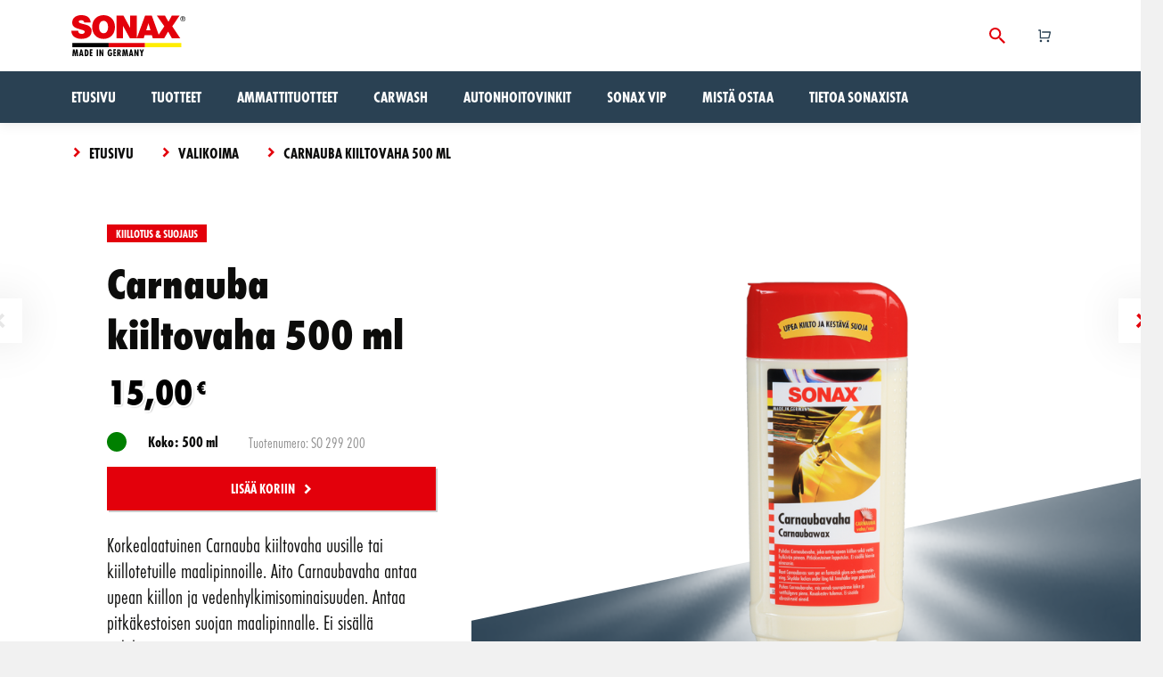

--- FILE ---
content_type: text/html; charset=UTF-8
request_url: https://sonax.fi/tuote/carnauba-kiiltovaha-500-ml/
body_size: 89989
content:
<!DOCTYPE html>
<html lang="fi" class="no-js no-svg">
<head>
<link rel="apple-touch-icon" sizes="180x180" href="https://sonax.fi/wp-content/themes/sonax-theme/assets/favicons/apple-touch-icon.png">
<link rel="icon" type="image/png" sizes="32x32" href="https://sonax.fi/wp-content/themes/sonax-theme/assets/favicons/favicon-32x32.png">
<link rel="icon" type="image/png" sizes="16x16" href="https://sonax.fi/wp-content/themes/sonax-theme/assets/favicons/favicon-16x16.png">
<link rel="manifest" href="https://sonax.fi/wp-content/themes/sonax-theme/assets/favicons/manifest.json">
<link rel="mask-icon" href="https://sonax.fi/wp-content/themes/sonax-theme/assets/favicons/safari-pinned-tab.svg" color="#539aa3">
<meta name="msapplication-TileColor" content="#539aa3">
<meta name="msapplication-TileImage" content="/assets/favicons/mstile-144x144.png">
<meta name="theme-color" content="#ffffff">
<meta name="viewport" content="width=device-width, initial-scale=1">

    <link rel="stylesheet" crossorigin="" type="text/css" href="https://fonts.sonax.com/assets/style.css">

<meta name="wp-store-nonce" content="1e0117a9e3" >
<title>Carnauba kiiltovaha 500 ml - Sonax.fi</title>
<script id="cookieyes" type="text/javascript" src="https://cdn-cookieyes.com/client_data/64dde6e9ca8a8aa212c0fc39/script.js"></script><meta name="description" content="Korkealaatuinen Carnauba kiiltovaha uusille tai kiillotetuille maalipinnoille. Aito Carnaubavaha antaa upean kiillon ja vedenhylkimisominaisuuden. Antaa pitkäkestoisen suojan maalipinnalle. Ei sisällä puhdistavia ainesosia.">
<meta name="robots" content="index, follow, max-snippet:-1, max-image-preview:large, max-video-preview:-1">
<link rel="canonical" href="https://sonax.fi/tuote/carnauba-kiiltovaha-500-ml/">
<meta property="og:url" content="https://sonax.fi/tuote/carnauba-kiiltovaha-500-ml/">
<meta property="og:site_name" content="Sonax.fi">
<meta property="og:locale" content="fi">
<meta property="og:type" content="product">
<meta property="og:title" content="Carnauba kiiltovaha 500 ml - Sonax.fi">
<meta property="og:description" content="Korkealaatuinen Carnauba kiiltovaha uusille tai kiillotetuille maalipinnoille. Aito Carnaubavaha antaa upean kiillon ja vedenhylkimisominaisuuden. Antaa pitkäkestoisen suojan maalipinnalle. Ei sisällä puhdistavia ainesosia.">
<meta property="og:image" content="https://sonax.fi/wp-content/uploads/2023/09/SO299200.png">
<meta property="og:image:secure_url" content="https://sonax.fi/wp-content/uploads/2023/09/SO299200.png">
<meta property="og:image:width" content="800">
<meta property="og:image:height" content="800">
<meta property="fb:pages" content="">
<meta property="fb:admins" content="">
<meta property="fb:app_id" content="">
<meta name="twitter:card" content="summary">
<meta name="twitter:title" content="Carnauba kiiltovaha 500 ml - Sonax.fi">
<meta name="twitter:description" content="Korkealaatuinen Carnauba kiiltovaha uusille tai kiillotetuille maalipinnoille. Aito Carnaubavaha antaa upean kiillon ja vedenhylkimisominaisuuden. Antaa pitkäkestoisen suojan maalipinnalle. Ei sisällä puhdistavia ainesosia.">
<meta name="twitter:image" content="https://sonax.fi/wp-content/uploads/2023/09/SO299200.png">
<link rel='dns-prefetch' href='//capi-automation.s3.us-east-2.amazonaws.com' />
<link rel='dns-prefetch' href='//www.googletagmanager.com' />
<link rel='dns-prefetch' href='//stackpath.bootstrapcdn.com' />
<link rel="alternate" title="oEmbed (JSON)" type="application/json+oembed" href="https://sonax.fi/wp-json/oembed/1.0/embed?url=https%3A%2F%2Fsonax.fi%2Ftuote%2Fcarnauba-kiiltovaha-500-ml%2F" />
<link rel="alternate" title="oEmbed (XML)" type="text/xml+oembed" href="https://sonax.fi/wp-json/oembed/1.0/embed?url=https%3A%2F%2Fsonax.fi%2Ftuote%2Fcarnauba-kiiltovaha-500-ml%2F&#038;format=xml" />
<style id='wp-img-auto-sizes-contain-inline-css' type='text/css'>
img:is([sizes=auto i],[sizes^="auto," i]){contain-intrinsic-size:3000px 1500px}
/*# sourceURL=wp-img-auto-sizes-contain-inline-css */
</style>
<link rel='stylesheet' id='wepb-checkout-integration-css' href='https://sonax.fi/wp-content/plugins/easy-product-bundles-for-woocommerce/assets/css/checkout-integration/style.css?ver=6.14.0' type='text/css' media='all' />
<link rel='stylesheet' id='wc-pakettikauppa-pickup-point-selection-front-checkout-css' href='https://sonax.fi/wp-content/plugins/posti-shipping/assets/blocks/pickup-point-selection/checkout/front.css?ver=0.0.1' type='text/css' media='all' />
<link rel='stylesheet' id='pt-cv-public-style-css' href='https://sonax.fi/wp-content/plugins/content-views-query-and-display-post-page/public/assets/css/cv.css?ver=4.2.1' type='text/css' media='all' />
<link rel='stylesheet' id='sbi_styles-css' href='https://sonax.fi/wp-content/plugins/instagram-feed/css/sbi-styles.min.css?ver=6.10.0' type='text/css' media='all' />
<style id='wp-emoji-styles-inline-css' type='text/css'>

	img.wp-smiley, img.emoji {
		display: inline !important;
		border: none !important;
		box-shadow: none !important;
		height: 1em !important;
		width: 1em !important;
		margin: 0 0.07em !important;
		vertical-align: -0.1em !important;
		background: none !important;
		padding: 0 !important;
	}
/*# sourceURL=wp-emoji-styles-inline-css */
</style>
<style id='wp-block-library-inline-css' type='text/css'>
:root{--wp-block-synced-color:#7a00df;--wp-block-synced-color--rgb:122,0,223;--wp-bound-block-color:var(--wp-block-synced-color);--wp-editor-canvas-background:#ddd;--wp-admin-theme-color:#007cba;--wp-admin-theme-color--rgb:0,124,186;--wp-admin-theme-color-darker-10:#006ba1;--wp-admin-theme-color-darker-10--rgb:0,107,160.5;--wp-admin-theme-color-darker-20:#005a87;--wp-admin-theme-color-darker-20--rgb:0,90,135;--wp-admin-border-width-focus:2px}@media (min-resolution:192dpi){:root{--wp-admin-border-width-focus:1.5px}}.wp-element-button{cursor:pointer}:root .has-very-light-gray-background-color{background-color:#eee}:root .has-very-dark-gray-background-color{background-color:#313131}:root .has-very-light-gray-color{color:#eee}:root .has-very-dark-gray-color{color:#313131}:root .has-vivid-green-cyan-to-vivid-cyan-blue-gradient-background{background:linear-gradient(135deg,#00d084,#0693e3)}:root .has-purple-crush-gradient-background{background:linear-gradient(135deg,#34e2e4,#4721fb 50%,#ab1dfe)}:root .has-hazy-dawn-gradient-background{background:linear-gradient(135deg,#faaca8,#dad0ec)}:root .has-subdued-olive-gradient-background{background:linear-gradient(135deg,#fafae1,#67a671)}:root .has-atomic-cream-gradient-background{background:linear-gradient(135deg,#fdd79a,#004a59)}:root .has-nightshade-gradient-background{background:linear-gradient(135deg,#330968,#31cdcf)}:root .has-midnight-gradient-background{background:linear-gradient(135deg,#020381,#2874fc)}:root{--wp--preset--font-size--normal:16px;--wp--preset--font-size--huge:42px}.has-regular-font-size{font-size:1em}.has-larger-font-size{font-size:2.625em}.has-normal-font-size{font-size:var(--wp--preset--font-size--normal)}.has-huge-font-size{font-size:var(--wp--preset--font-size--huge)}.has-text-align-center{text-align:center}.has-text-align-left{text-align:left}.has-text-align-right{text-align:right}.has-fit-text{white-space:nowrap!important}#end-resizable-editor-section{display:none}.aligncenter{clear:both}.items-justified-left{justify-content:flex-start}.items-justified-center{justify-content:center}.items-justified-right{justify-content:flex-end}.items-justified-space-between{justify-content:space-between}.screen-reader-text{border:0;clip-path:inset(50%);height:1px;margin:-1px;overflow:hidden;padding:0;position:absolute;width:1px;word-wrap:normal!important}.screen-reader-text:focus{background-color:#ddd;clip-path:none;color:#444;display:block;font-size:1em;height:auto;left:5px;line-height:normal;padding:15px 23px 14px;text-decoration:none;top:5px;width:auto;z-index:100000}html :where(.has-border-color){border-style:solid}html :where([style*=border-top-color]){border-top-style:solid}html :where([style*=border-right-color]){border-right-style:solid}html :where([style*=border-bottom-color]){border-bottom-style:solid}html :where([style*=border-left-color]){border-left-style:solid}html :where([style*=border-width]){border-style:solid}html :where([style*=border-top-width]){border-top-style:solid}html :where([style*=border-right-width]){border-right-style:solid}html :where([style*=border-bottom-width]){border-bottom-style:solid}html :where([style*=border-left-width]){border-left-style:solid}html :where(img[class*=wp-image-]){height:auto;max-width:100%}:where(figure){margin:0 0 1em}html :where(.is-position-sticky){--wp-admin--admin-bar--position-offset:var(--wp-admin--admin-bar--height,0px)}@media screen and (max-width:600px){html :where(.is-position-sticky){--wp-admin--admin-bar--position-offset:0px}}

/*# sourceURL=wp-block-library-inline-css */
</style><link rel='stylesheet' id='wc-blocks-style-css' href='https://sonax.fi/wp-content/plugins/woocommerce/assets/client/blocks/wc-blocks.css?ver=wc-10.4.3' type='text/css' media='all' />
<style id='global-styles-inline-css' type='text/css'>
:root{--wp--preset--aspect-ratio--square: 1;--wp--preset--aspect-ratio--4-3: 4/3;--wp--preset--aspect-ratio--3-4: 3/4;--wp--preset--aspect-ratio--3-2: 3/2;--wp--preset--aspect-ratio--2-3: 2/3;--wp--preset--aspect-ratio--16-9: 16/9;--wp--preset--aspect-ratio--9-16: 9/16;--wp--preset--color--black: #000000;--wp--preset--color--cyan-bluish-gray: #abb8c3;--wp--preset--color--white: #ffffff;--wp--preset--color--pale-pink: #f78da7;--wp--preset--color--vivid-red: #cf2e2e;--wp--preset--color--luminous-vivid-orange: #ff6900;--wp--preset--color--luminous-vivid-amber: #fcb900;--wp--preset--color--light-green-cyan: #7bdcb5;--wp--preset--color--vivid-green-cyan: #00d084;--wp--preset--color--pale-cyan-blue: #8ed1fc;--wp--preset--color--vivid-cyan-blue: #0693e3;--wp--preset--color--vivid-purple: #9b51e0;--wp--preset--gradient--vivid-cyan-blue-to-vivid-purple: linear-gradient(135deg,rgb(6,147,227) 0%,rgb(155,81,224) 100%);--wp--preset--gradient--light-green-cyan-to-vivid-green-cyan: linear-gradient(135deg,rgb(122,220,180) 0%,rgb(0,208,130) 100%);--wp--preset--gradient--luminous-vivid-amber-to-luminous-vivid-orange: linear-gradient(135deg,rgb(252,185,0) 0%,rgb(255,105,0) 100%);--wp--preset--gradient--luminous-vivid-orange-to-vivid-red: linear-gradient(135deg,rgb(255,105,0) 0%,rgb(207,46,46) 100%);--wp--preset--gradient--very-light-gray-to-cyan-bluish-gray: linear-gradient(135deg,rgb(238,238,238) 0%,rgb(169,184,195) 100%);--wp--preset--gradient--cool-to-warm-spectrum: linear-gradient(135deg,rgb(74,234,220) 0%,rgb(151,120,209) 20%,rgb(207,42,186) 40%,rgb(238,44,130) 60%,rgb(251,105,98) 80%,rgb(254,248,76) 100%);--wp--preset--gradient--blush-light-purple: linear-gradient(135deg,rgb(255,206,236) 0%,rgb(152,150,240) 100%);--wp--preset--gradient--blush-bordeaux: linear-gradient(135deg,rgb(254,205,165) 0%,rgb(254,45,45) 50%,rgb(107,0,62) 100%);--wp--preset--gradient--luminous-dusk: linear-gradient(135deg,rgb(255,203,112) 0%,rgb(199,81,192) 50%,rgb(65,88,208) 100%);--wp--preset--gradient--pale-ocean: linear-gradient(135deg,rgb(255,245,203) 0%,rgb(182,227,212) 50%,rgb(51,167,181) 100%);--wp--preset--gradient--electric-grass: linear-gradient(135deg,rgb(202,248,128) 0%,rgb(113,206,126) 100%);--wp--preset--gradient--midnight: linear-gradient(135deg,rgb(2,3,129) 0%,rgb(40,116,252) 100%);--wp--preset--font-size--small: 13px;--wp--preset--font-size--medium: 20px;--wp--preset--font-size--large: 36px;--wp--preset--font-size--x-large: 42px;--wp--preset--spacing--20: 0.44rem;--wp--preset--spacing--30: 0.67rem;--wp--preset--spacing--40: 1rem;--wp--preset--spacing--50: 1.5rem;--wp--preset--spacing--60: 2.25rem;--wp--preset--spacing--70: 3.38rem;--wp--preset--spacing--80: 5.06rem;--wp--preset--shadow--natural: 6px 6px 9px rgba(0, 0, 0, 0.2);--wp--preset--shadow--deep: 12px 12px 50px rgba(0, 0, 0, 0.4);--wp--preset--shadow--sharp: 6px 6px 0px rgba(0, 0, 0, 0.2);--wp--preset--shadow--outlined: 6px 6px 0px -3px rgb(255, 255, 255), 6px 6px rgb(0, 0, 0);--wp--preset--shadow--crisp: 6px 6px 0px rgb(0, 0, 0);}:where(.is-layout-flex){gap: 0.5em;}:where(.is-layout-grid){gap: 0.5em;}body .is-layout-flex{display: flex;}.is-layout-flex{flex-wrap: wrap;align-items: center;}.is-layout-flex > :is(*, div){margin: 0;}body .is-layout-grid{display: grid;}.is-layout-grid > :is(*, div){margin: 0;}:where(.wp-block-columns.is-layout-flex){gap: 2em;}:where(.wp-block-columns.is-layout-grid){gap: 2em;}:where(.wp-block-post-template.is-layout-flex){gap: 1.25em;}:where(.wp-block-post-template.is-layout-grid){gap: 1.25em;}.has-black-color{color: var(--wp--preset--color--black) !important;}.has-cyan-bluish-gray-color{color: var(--wp--preset--color--cyan-bluish-gray) !important;}.has-white-color{color: var(--wp--preset--color--white) !important;}.has-pale-pink-color{color: var(--wp--preset--color--pale-pink) !important;}.has-vivid-red-color{color: var(--wp--preset--color--vivid-red) !important;}.has-luminous-vivid-orange-color{color: var(--wp--preset--color--luminous-vivid-orange) !important;}.has-luminous-vivid-amber-color{color: var(--wp--preset--color--luminous-vivid-amber) !important;}.has-light-green-cyan-color{color: var(--wp--preset--color--light-green-cyan) !important;}.has-vivid-green-cyan-color{color: var(--wp--preset--color--vivid-green-cyan) !important;}.has-pale-cyan-blue-color{color: var(--wp--preset--color--pale-cyan-blue) !important;}.has-vivid-cyan-blue-color{color: var(--wp--preset--color--vivid-cyan-blue) !important;}.has-vivid-purple-color{color: var(--wp--preset--color--vivid-purple) !important;}.has-black-background-color{background-color: var(--wp--preset--color--black) !important;}.has-cyan-bluish-gray-background-color{background-color: var(--wp--preset--color--cyan-bluish-gray) !important;}.has-white-background-color{background-color: var(--wp--preset--color--white) !important;}.has-pale-pink-background-color{background-color: var(--wp--preset--color--pale-pink) !important;}.has-vivid-red-background-color{background-color: var(--wp--preset--color--vivid-red) !important;}.has-luminous-vivid-orange-background-color{background-color: var(--wp--preset--color--luminous-vivid-orange) !important;}.has-luminous-vivid-amber-background-color{background-color: var(--wp--preset--color--luminous-vivid-amber) !important;}.has-light-green-cyan-background-color{background-color: var(--wp--preset--color--light-green-cyan) !important;}.has-vivid-green-cyan-background-color{background-color: var(--wp--preset--color--vivid-green-cyan) !important;}.has-pale-cyan-blue-background-color{background-color: var(--wp--preset--color--pale-cyan-blue) !important;}.has-vivid-cyan-blue-background-color{background-color: var(--wp--preset--color--vivid-cyan-blue) !important;}.has-vivid-purple-background-color{background-color: var(--wp--preset--color--vivid-purple) !important;}.has-black-border-color{border-color: var(--wp--preset--color--black) !important;}.has-cyan-bluish-gray-border-color{border-color: var(--wp--preset--color--cyan-bluish-gray) !important;}.has-white-border-color{border-color: var(--wp--preset--color--white) !important;}.has-pale-pink-border-color{border-color: var(--wp--preset--color--pale-pink) !important;}.has-vivid-red-border-color{border-color: var(--wp--preset--color--vivid-red) !important;}.has-luminous-vivid-orange-border-color{border-color: var(--wp--preset--color--luminous-vivid-orange) !important;}.has-luminous-vivid-amber-border-color{border-color: var(--wp--preset--color--luminous-vivid-amber) !important;}.has-light-green-cyan-border-color{border-color: var(--wp--preset--color--light-green-cyan) !important;}.has-vivid-green-cyan-border-color{border-color: var(--wp--preset--color--vivid-green-cyan) !important;}.has-pale-cyan-blue-border-color{border-color: var(--wp--preset--color--pale-cyan-blue) !important;}.has-vivid-cyan-blue-border-color{border-color: var(--wp--preset--color--vivid-cyan-blue) !important;}.has-vivid-purple-border-color{border-color: var(--wp--preset--color--vivid-purple) !important;}.has-vivid-cyan-blue-to-vivid-purple-gradient-background{background: var(--wp--preset--gradient--vivid-cyan-blue-to-vivid-purple) !important;}.has-light-green-cyan-to-vivid-green-cyan-gradient-background{background: var(--wp--preset--gradient--light-green-cyan-to-vivid-green-cyan) !important;}.has-luminous-vivid-amber-to-luminous-vivid-orange-gradient-background{background: var(--wp--preset--gradient--luminous-vivid-amber-to-luminous-vivid-orange) !important;}.has-luminous-vivid-orange-to-vivid-red-gradient-background{background: var(--wp--preset--gradient--luminous-vivid-orange-to-vivid-red) !important;}.has-very-light-gray-to-cyan-bluish-gray-gradient-background{background: var(--wp--preset--gradient--very-light-gray-to-cyan-bluish-gray) !important;}.has-cool-to-warm-spectrum-gradient-background{background: var(--wp--preset--gradient--cool-to-warm-spectrum) !important;}.has-blush-light-purple-gradient-background{background: var(--wp--preset--gradient--blush-light-purple) !important;}.has-blush-bordeaux-gradient-background{background: var(--wp--preset--gradient--blush-bordeaux) !important;}.has-luminous-dusk-gradient-background{background: var(--wp--preset--gradient--luminous-dusk) !important;}.has-pale-ocean-gradient-background{background: var(--wp--preset--gradient--pale-ocean) !important;}.has-electric-grass-gradient-background{background: var(--wp--preset--gradient--electric-grass) !important;}.has-midnight-gradient-background{background: var(--wp--preset--gradient--midnight) !important;}.has-small-font-size{font-size: var(--wp--preset--font-size--small) !important;}.has-medium-font-size{font-size: var(--wp--preset--font-size--medium) !important;}.has-large-font-size{font-size: var(--wp--preset--font-size--large) !important;}.has-x-large-font-size{font-size: var(--wp--preset--font-size--x-large) !important;}
/*# sourceURL=global-styles-inline-css */
</style>

<style id='classic-theme-styles-inline-css' type='text/css'>
/*! This file is auto-generated */
.wp-block-button__link{color:#fff;background-color:#32373c;border-radius:9999px;box-shadow:none;text-decoration:none;padding:calc(.667em + 2px) calc(1.333em + 2px);font-size:1.125em}.wp-block-file__button{background:#32373c;color:#fff;text-decoration:none}
/*# sourceURL=/wp-includes/css/classic-themes.min.css */
</style>
<link rel='stylesheet' id='contact-form-7-css' href='https://sonax.fi/wp-content/plugins/contact-form-7/includes/css/styles.css?ver=6.1.4' type='text/css' media='all' />
<link rel='stylesheet' id='noptin-form-css' href='https://sonax.fi/wp-content/plugins/newsletter-optin-box/build/Forms/assets/css/style-form.css?ver=bde59fed1153516aaf60' type='text/css' media='all' />
<link rel='stylesheet' id='wps_bootstrap-css' href='//stackpath.bootstrapcdn.com/bootstrap/4.5.2/css/bootstrap.min.css?ver=6.9' type='text/css' media='all' />
<link rel='stylesheet' id='store-styles-css' href='https://sonax.fi/wp-content/plugins/wc-pickup-store/assets/css/stores.min.css?ver=6.9' type='text/css' media='all' />
<style id='woocommerce-inline-inline-css' type='text/css'>
.woocommerce form .form-row .required { visibility: visible; }
/*# sourceURL=woocommerce-inline-inline-css */
</style>
<link rel='stylesheet' id='cff-css' href='https://sonax.fi/wp-content/plugins/custom-facebook-feed/assets/css/cff-style.min.css?ver=4.3.4' type='text/css' media='all' />
<link rel='stylesheet' id='sb-font-awesome-css' href='https://sonax.fi/wp-content/plugins/custom-facebook-feed/assets/css/font-awesome.min.css?ver=4.7.0' type='text/css' media='all' />
<link rel='stylesheet' id='dashicons-css' href='https://sonax.fi/wp-includes/css/dashicons.min.css?ver=6.9' type='text/css' media='all' />
<link rel='stylesheet' id='product-price-history-chart-css' href='https://sonax.fi/wp-content/plugins/product-price-history/modules/../assets/build/public-chart.css?ver=2.6.0' type='text/css' media='all' />
<link rel='stylesheet' id='parent-style-css' href='https://sonax.fi/wp-content/themes/sonax-theme/style.css?ver=6.9' type='text/css' media='all' />
<link rel='stylesheet' id='sonax-default-styles-css' href='https://sonax.fi/wp-content/themes/sonax-child-theme/style.css?ver=6.9' type='text/css' media='all' />
<script type="text/javascript" src="https://sonax.fi/wp-includes/js/jquery/jquery.min.js?ver=3.7.1" id="jquery-core-js"></script>
<script type="text/javascript" src="https://sonax.fi/wp-includes/js/jquery/jquery-migrate.min.js?ver=3.4.1" id="jquery-migrate-js"></script>
<script type="text/javascript" src="https://sonax.fi/wp-content/plugins/woocommerce/assets/js/jquery-blockui/jquery.blockUI.min.js?ver=2.7.0-wc.10.4.3" id="wc-jquery-blockui-js" defer="defer" data-wp-strategy="defer"></script>
<script type="text/javascript" id="wc-add-to-cart-js-extra">
/* <![CDATA[ */
var wc_add_to_cart_params = {"ajax_url":"/wp-admin/admin-ajax.php","wc_ajax_url":"/?wc-ajax=%%endpoint%%","i18n_view_cart":"N\u00e4yt\u00e4 ostoskori","cart_url":"https://sonax.fi/ostoskori/","is_cart":"","cart_redirect_after_add":"no"};
//# sourceURL=wc-add-to-cart-js-extra
/* ]]> */
</script>
<script type="text/javascript" src="https://sonax.fi/wp-content/plugins/woocommerce/assets/js/frontend/add-to-cart.min.js?ver=10.4.3" id="wc-add-to-cart-js" defer="defer" data-wp-strategy="defer"></script>
<script type="text/javascript" id="wc-single-product-js-extra">
/* <![CDATA[ */
var wc_single_product_params = {"i18n_required_rating_text":"Valitse arvostelu, ole hyv\u00e4.","i18n_rating_options":["1 of 5 stars","2 of 5 stars","3 of 5 stars","4 of 5 stars","5 of 5 stars"],"i18n_product_gallery_trigger_text":"View full-screen image gallery","review_rating_required":"yes","flexslider":{"rtl":false,"animation":"slide","smoothHeight":true,"directionNav":false,"controlNav":"thumbnails","slideshow":false,"animationSpeed":500,"animationLoop":false,"allowOneSlide":false},"zoom_enabled":"","zoom_options":[],"photoswipe_enabled":"","photoswipe_options":{"shareEl":false,"closeOnScroll":false,"history":false,"hideAnimationDuration":0,"showAnimationDuration":0},"flexslider_enabled":""};
//# sourceURL=wc-single-product-js-extra
/* ]]> */
</script>
<script type="text/javascript" src="https://sonax.fi/wp-content/plugins/woocommerce/assets/js/frontend/single-product.min.js?ver=10.4.3" id="wc-single-product-js" defer="defer" data-wp-strategy="defer"></script>
<script type="text/javascript" src="https://sonax.fi/wp-content/plugins/woocommerce/assets/js/js-cookie/js.cookie.min.js?ver=2.1.4-wc.10.4.3" id="wc-js-cookie-js" defer="defer" data-wp-strategy="defer"></script>
<script type="text/javascript" id="woocommerce-js-extra">
/* <![CDATA[ */
var woocommerce_params = {"ajax_url":"/wp-admin/admin-ajax.php","wc_ajax_url":"/?wc-ajax=%%endpoint%%","i18n_password_show":"Show password","i18n_password_hide":"Hide password"};
//# sourceURL=woocommerce-js-extra
/* ]]> */
</script>
<script type="text/javascript" src="https://sonax.fi/wp-content/plugins/woocommerce/assets/js/frontend/woocommerce.min.js?ver=10.4.3" id="woocommerce-js" defer="defer" data-wp-strategy="defer"></script>
<script type="text/javascript" src="https://sonax.fi/wp-content/themes/sonax-theme/dist/style.bundle.js" id="sonax-scripts-js"></script>

<!-- Google tag (gtag.js) snippet added by Site Kit -->
<!-- Google Analytics snippet added by Site Kit -->
<script type="text/javascript" src="https://www.googletagmanager.com/gtag/js?id=G-TK6B5CK399" id="google_gtagjs-js" async></script>
<script type="text/javascript" id="google_gtagjs-js-after">
/* <![CDATA[ */
window.dataLayer = window.dataLayer || [];function gtag(){dataLayer.push(arguments);}
gtag("set","linker",{"domains":["sonax.fi"]});
gtag("js", new Date());
gtag("set", "developer_id.dZTNiMT", true);
gtag("config", "G-TK6B5CK399");
//# sourceURL=google_gtagjs-js-after
/* ]]> */
</script>
<link rel="https://api.w.org/" href="https://sonax.fi/wp-json/" /><link rel="alternate" title="JSON" type="application/json" href="https://sonax.fi/wp-json/wp/v2/product/258" /><link rel="EditURI" type="application/rsd+xml" title="RSD" href="https://sonax.fi/xmlrpc.php?rsd" />
<link rel='shortlink' href='https://sonax.fi/?p=258' />
<meta name="generator" content="Site Kit by Google 1.168.0" /><meta name="generator" content="performance-lab 4.0.0; plugins: webp-uploads">
	<style type="text/css">
		.shipping-pickup-store td .title {
			float: left;
			line-height: 30px;
		}
		.shipping-pickup-store td span.text {
			float: right;
		}
		.shipping-pickup-store td span.description {
			clear: both;
		}
		.shipping-pickup-store td > span:not([class*="select"]) {
			display: block;
			font-size: 14px;
			font-weight: normal;
			line-height: 1.4;
			margin-bottom: 0;
			padding: 6px 0;
			text-align: justify;
		}
		.shipping-pickup-store td #shipping-pickup-store-select {
			width: 100%;
		}
		.wps-store-details iframe {
			width: 100%;
		}
	</style>
	<meta name="generator" content="webp-uploads 2.6.0">
            <style type="text/css">
                .paytrail-provider-group {
                    background-color: #ebebeb !important;
                    color: #515151 !important;
                }
                .paytrail-provider-group.selected {
                    background-color: #33798d !important;
                    color: #ffffff !important;
                }
                .paytrail-provider-group.selected div {
                    color: #ffffff !important;
                }
                .paytrail-provider-group:hover {
                    background-color: #d0d0d0 !important;
                    color: #515151 !important;
                }
                .paytrail-provider-group.selected:hover {
                    background-color: #33798d !important;
                    color: #ffffff !important;
                }
                .woocommerce-checkout #payment .paytrail-woocommerce-payment-fields--list-item--input:checked+.paytrail-woocommerce-payment-fields--list-item--wrapper, .woocommerce-checkout #payment .paytrail-woocommerce-payment-fields--list-item:hover .paytrail-woocommerce-payment-fields--list-item--wrapper {
                    border: 2px solid #33798d !important;
                }
                .woocommerce-checkout #payment ul.payment_methods li.paytrail-woocommerce-payment-fields--list-item .paytrail-woocommerce-payment-fields--list-item--wrapper:hover {
                    border: 2px solid #5399ad !important;
                }
            </style>
        <!-- Google site verification - Google for WooCommerce -->
<meta name="google-site-verification" content="DExdkv-KNX_WUuHbhBv2A2VWzRclTU6YxtNwj5nFqcQ" />
	<noscript><style>.woocommerce-product-gallery{ opacity: 1 !important; }</style></noscript>
				<script  type="text/javascript">
				!function(f,b,e,v,n,t,s){if(f.fbq)return;n=f.fbq=function(){n.callMethod?
					n.callMethod.apply(n,arguments):n.queue.push(arguments)};if(!f._fbq)f._fbq=n;
					n.push=n;n.loaded=!0;n.version='2.0';n.queue=[];t=b.createElement(e);t.async=!0;
					t.src=v;s=b.getElementsByTagName(e)[0];s.parentNode.insertBefore(t,s)}(window,
					document,'script','https://connect.facebook.net/en_US/fbevents.js');
			</script>
			<!-- WooCommerce Facebook Integration Begin -->
			<script  type="text/javascript">

				fbq('init', '791087379405245', {}, {
    "agent": "woocommerce_0-10.4.3-3.5.15"
});

				document.addEventListener( 'DOMContentLoaded', function() {
					// Insert placeholder for events injected when a product is added to the cart through AJAX.
					document.body.insertAdjacentHTML( 'beforeend', '<div class=\"wc-facebook-pixel-event-placeholder\"></div>' );
				}, false );

			</script>
			<!-- WooCommerce Facebook Integration End -->
			<link rel="icon" href="https://sonax.fi/wp-content/uploads/2024/11/android-chrome-512x512-1-195x195.png" sizes="32x32" />
<link rel="icon" href="https://sonax.fi/wp-content/uploads/2024/11/android-chrome-512x512-1-195x195.png" sizes="192x192" />
<link rel="apple-touch-icon" href="https://sonax.fi/wp-content/uploads/2024/11/android-chrome-512x512-1-195x195.png" />
<meta name="msapplication-TileImage" content="https://sonax.fi/wp-content/uploads/2024/11/android-chrome-512x512-1-300x300.png" />
		<style type="text/css" id="wp-custom-css">
			ul.products.columns-4 {
    --grid-gap: 32px;
    --auto-grid-min-size: 200px;
    grid-template-columns: repeat(auto-fill, minmax(var(--auto-grid-min-size), 1fr));
    grid-gap: var(--grid-gap);
    display: grid;
    font-size: 60%!important;
}

li.product {
    list-style-type: none;
}

.store,.archive-store-wrapper{
    padding:3%;
}
.snx-rich-text.snx-rich-text--is-block {
    padding: 10px;
}		</style>
		
		<!-- Global site tag (gtag.js) - Google Ads: AW-11419501522 - Google for WooCommerce -->
		<script async src="https://www.googletagmanager.com/gtag/js?id=AW-11419501522"></script>
		<script>
			window.dataLayer = window.dataLayer || [];
			function gtag() { dataLayer.push(arguments); }
			gtag( 'consent', 'default', {
				analytics_storage: 'denied',
				ad_storage: 'denied',
				ad_user_data: 'denied',
				ad_personalization: 'denied',
				region: ['AT', 'BE', 'BG', 'HR', 'CY', 'CZ', 'DK', 'EE', 'FI', 'FR', 'DE', 'GR', 'HU', 'IS', 'IE', 'IT', 'LV', 'LI', 'LT', 'LU', 'MT', 'NL', 'NO', 'PL', 'PT', 'RO', 'SK', 'SI', 'ES', 'SE', 'GB', 'CH'],
				wait_for_update: 500,
			} );
			gtag('js', new Date());
			gtag('set', 'developer_id.dOGY3NW', true);
			gtag("config", "AW-11419501522", { "groups": "GLA", "send_page_view": false });		</script>

		<style>
    .snx-page-layout {
        min-height: 100vh;
    }
</style>
    <script>
        window.gmapsApiKey = "AIzaSyAM_lYEn4DvVaCuoSIoxHjoZnEn8ICCi2g";
    </script>
<!-- See woocommerce/cart/cart.php#23 for details -->
<style>
    .woocommerce-notices-wrapper {
        display: none !important; 
    }
</style>

</head>

<!-- <body class="snx-katana snx-template-a"> -->
<body class="wp-singular product-template-default single single-product postid-258 wp-theme-sonax-theme wp-child-theme-sonax-child-theme theme-sonax-theme woocommerce woocommerce-page woocommerce-no-js noptin snx-template-a snx-katana" >
    <header class="snx-header snx-header--in-grid" style="z-index: 9999;">
        <div class="snx-header__container">
            <a class="snx-header__logo" href="/" title="SONAX GmbH">
                <img
                    class="snx-header__logo-item"
                    src="https://sonax.fi/wp-content/themes/sonax-theme/assets/logo-snx.svg"
                    alt="sonax logo"
                    title="sonax logo"
                />
            </a>

            <nav class="snx-header__meta-navigation">
                <a
                    id="headerSearchCollapseControls"
                    class="snx-header__meta-navigation-item snx-is-collapseToggle collapsed"
                    data-toggle="collapse"
                    data-target='#headerSearchCollapse'
                    aria-expanded="false"
                    aria-controls="headerSearchCollapse"
                >
                    <svg class="snx-icon snx-search-open-icon" viewBox="0 0 32 32">
                        <use xlink:href="https://sonax.fi/wp-content/themes/sonax-theme/assets/sprite.svg#snx_search"></use>
                    </svg>
                    <svg class="snx-icon snx-search-close-icon" viewBox="0 0 32 32">
                        <use xlink:href="https://sonax.fi/wp-content/themes/sonax-theme/assets/sprite.svg#snx_cross"></use>
                    </svg>
                </a>

                                    <a class="snx-header__meta-navigation-item-c" href="https://sonax.fi/ostoskori/">
                        <svg class="snx-icon snx-cart-icon" viewBox="0 0 32 32">
                            <use xlink:href="https://sonax.fi/wp-content/themes/sonax-theme/assets/sprite.svg#shopping-cart-line"></use>
                        </svg>
                       <span class="snx-cart-count">
                                                    </span>                    </a>
                
                <a id="toggleNavButton" class="snx-header__toggle-nav snx-toggle-offcanvas-js">
                    <svg class="snx-icon" viewBox="0 0 32 32">
                        <use xlink:href="https://sonax.fi/wp-content/themes/sonax-theme/assets/sprite.svg#snx_bars"></use>
                    </svg>
                </a>
            </nav>
        </div>
        <div id="headerSearchCollapse" class="snx-header__search collapse ">
            <div class="snx-header__search-container">
                <div class="snx-header__search-form">
                    <form class="snx-form-search " action="https://sonax.fi/" style="margin-block-end: 0;">
                    <button
                        class="snx-btn snx-btn--link snx-btn--icon-left snx-form-search__button"
                    >
                        <svg class="snx-icon" viewBox="0 0 32 32">
                            <use xlink:href="https://sonax.fi/wp-content/themes/sonax-theme/assets/sprite.svg#snx_chevron_right"></use>
                        </svg>
                        <span>Etsi</span>
                    </button>
                    <input
                        class="snx-form-search__input"
                        placeholder="Mitä etsit?"
                        value=""
                        name="s"
                        id="s"
                    />
                    <span class="snx-form-search__icon">
                        <svg class="snx-icon" viewBox="0 0 32 32">
                        <use xlink:href="https://sonax.fi/wp-content/themes/sonax-theme/assets/sprite.svg#snx_search"></use>
                        </svg>
                    </span>
                    </form>
                </div>
            </div>
        </div>
        <div class="snx-offcanvas">
            <div class="snx-offcanvas__header">
                <span id="toggleNavButton" class="snx-btn snx-toggle-offcanvas-js">
                    <svg class="snx-icon" viewBox="0 0 32 32">
                        <use xlink:href="https://sonax.fi/wp-content/themes/sonax-theme/assets/sprite.svg#snx_cross"></use>
                    </svg>
                </span>
            </div>
            <div class="snx-offcanvas__body">
                <nav class="snx-header__mainnavigation">
                    <ul>

                        <li><a class='snx-nav-item' href='https://sonax.fi/' title='Etusivu'>Etusivu</a></li><li><a class='snx-nav-item' href='https://sonax.fi/tuote-kategoria/tuotteet/' title='Tuotteet'>Tuotteet</a></li><li><a class='snx-nav-item' href='https://sonax.fi/tuote-kategoria/ammattituotteet/' title='Ammattituotteet'>Ammattituotteet</a></li><li><a class='snx-nav-item' href='https://sonax.fi/tuote-kategoria/carwash/' title='Carwash'>Carwash</a></li><li><a class='snx-nav-item' href='https://sonax.fi/autonhoitovinkit/' title='Autonhoitovinkit'>Autonhoitovinkit</a></li><li><a class='snx-nav-item' href='https://sonax.fi/vip/' title='SONAX VIP'>SONAX VIP</a></li><li><a class='snx-nav-item' href='https://sonax.fi/mista-ostaa/' title='Mistä ostaa'>Mistä ostaa</a></li><li><a class='snx-nav-item' href='https://sonax.fi/tietoa-sonaxista/' title='Tietoa SONAXista'>Tietoa SONAXista</a></li>
                    </ul>
                </nav>
            </div>
        </div>
    </header>
    <nav class="snx-breadcrumb snx-breadcrumb--in-grid "><div class="snx-breadcrumb__wrapper"><ol class="snx-breadcrumb__list"><li class='snx-breadcrumb__list-item'><svg class='snx-icon' viewBox='0 0 32 32'><use xlink:href='https://sonax.fi/wp-content/themes/sonax-theme/assets/sprite.svg#snx_chevron_right'></use></svg><a href="https://sonax.fi">Etusivu</a></li><li class='snx-breadcrumb__list-item'><svg class='snx-icon' viewBox='0 0 32 32'><use xlink:href='https://sonax.fi/wp-content/themes/sonax-theme/assets/sprite.svg#snx_chevron_right'></use></svg><a href="https://sonax.fi/kauppa/">Valikoima</a></li><li class='snx-breadcrumb__list-item'><svg class='snx-icon' viewBox='0 0 32 32'><use xlink:href='https://sonax.fi/wp-content/themes/sonax-theme/assets/sprite.svg#snx_chevron_right'></use></svg><a href="https://sonax.fi/tuote/carnauba-kiiltovaha-500-ml">Carnauba kiiltovaha 500 ml</a></li></ol></div></nav>    <div class="snx-page-layout">
        

<script>
            window.SNX_WC_PRODUCT_ID = "258";
    </script>

<div class="snx-notification snx-notification--boxed snx-hide" id="add-to-cart-notification-success">
    <div class="snx-notification__wrapper">
        <div class="snx-notification__body">
            <div class="snx-notification__body-wrapper">
                <p>Tuote on lisätty koriin</p>
                <a class="snx-btn snx-btn--primary" href="https://sonax.fi/ostoskori/">
                    <svg class="snx-icon" viewBox="0 0 32 32">
                        <use xlink:href="https://sonax.fi/wp-content/themes/sonax-theme/assets/sprite.svg#snx_chevron_right"></use>
                    </svg>
                    <span>Ostoskori</span>
                </a>
            </div>
        </div>
    </div>
</div>

<div class="snx-notification snx-notification--boxed snx-notification--loud snx-notification--error snx-hide" id="add-to-cart-notification-failure">
  <div class="snx-notification__wrapper">
    <div class="snx-notification__body">
      <span class="snx-notification__error-icon">
        <svg class="snx-icon" viewBox="0 0 32 32">
          <use xlink:href="https://sonax.fi/wp-content/themes/sonax-theme/assets/sprite.svg#snx_cross_box"></use>
        </svg>
      </span>
      <div class="snx-notification__body-wrapper">
        <p>Kokeile uudelleen, jokin meni pieleen.</p>
        <button class="snx-btn snx-btn--primary">
          <svg class="snx-icon" viewBox="0 0 32 32">
            <use xlink:href="https://sonax.fi/wp-content/themes/sonax-theme/assets/sprite.svg#snx_chevron_right"></use>
          </svg>
          <span onclick="window.location.reload()">Close</span>
        </button>
      </div>
    </div>
  </div>
</div>

<div class="snx-util-rhythm-xl">
  <section class="snx-product-detail">
    <div class="snx-product-detail__wrapper">
      <div class="snx-product-detail__body">

        <!-- <div class="snx-product-detail__body-zoom-container"></div> -->

        <div class="snx-product-detail__body-content">
          <div class="snx-product-detail__details">
          <div class="snx-product-detail__details-badge">
          <div class="snx-badge snx-is--color-brand-secondary Kiillotus &amp; suojaus">Kiillotus &amp; suojaus</div>             </div>
            <h1 class="snx-product-detail__details-title">Carnauba kiiltovaha 500 ml</h1>

            
                	                                        <div class="snx-product-detail__details-price">
                        <div class="snx-price snx-price--text-shadow">
                                                        <span class="snx-price__value">15,00</span><!--
                            --><sup class="snx-price__currency">&euro;</sup>
                        </div>
                    </div>
                 
                        
            <div class="snx-product-detail__details-interaction">

<div class="snx-product-detail__details-stoy"></div>

              <!-- Variants selection -->
                            
                <div class="snx-product-detail__details-sizes">
                  <span class="snx-product-detail__details-sizes-label">Koko:  500 ml</span>
                                 </div>

              
              <div class="snx-product-detail__details-sku">Tuotenumero:&nbsp;SO 299 200</div>
            </div>

                            
              
                <!-- Buy modal trigger -->

                <div class="snx-product-detail__details-buy">
                    <button class="snx-btn snx-btn--primary snx-product-detail__details-buy-button" id="add-to-cart-main" >
                        <svg class="snx-icon" viewBox="0 0 32 32">
                            <use xlink:href="https://sonax.fi/wp-content/themes/sonax-theme/assets/sprite.svg#snx_chevron_right"></use>
                        </svg>
                        <div class="snx-btn-loading-spinner snx-hide">
                            <div class="snx-btn-loading-spinner__spinner"></div>
                        </div>
                        <span>Lisää koriin</span>
                    </button>
                </div>

            
 



             

            <!-- Short description -->
            <div class="snx-product-detail__details-excerpt"><p>Korkealaatuinen Carnauba kiiltovaha uusille tai kiillotetuille maalipinnoille. Aito Carnaubavaha antaa upean kiillon ja vedenhylkimisominaisuuden. Antaa pitkäkestoisen suojan maalipinnalle. Ei sisällä puhdistavia ainesosia.</p>
</div>

          </div>
        </div>
        <div class="snx-product-detail__body-image">
          <div class="snx-product-detail__gallery">
            <div class="snx-product-detail__gallery-main">
              <div class="snx-product-detail__gallery-main-image">
                <div class="snx-slider snx-slider--slider-gallery">
                  <div class="snx-slider__body">
                    <div class="snx-slider__container-p" data-glide-el="controls">
                      <div class="snx-slider__track-wrapper" data-glide-el="track">
                        <div class="snx-slider__track"> 
                          
                          <!-- Product gallery main image, repeat for each gallery item -->
                          <div class="snx-slider__slide" data-modal-target="#productImages">
                            <picture>
                              <source
                                media="(max-width: 479px)"
                                srcset="
                                  https://sonax.fi/wp-content/uploads/2023/09/SO299200-250x250.png 1x
                                                                    , https://sonax.fi/wp-content/uploads/2023/09/SO299200-500x500.png 2x
                                                                  "
                              />
                              <source
                                media="(min-width: 480px) and (max-width: 767px)"
                                srcset="
                                  https://sonax.fi/wp-content/uploads/2023/09/SO299200-250x250.png 1x
                                                                    , https://sonax.fi/wp-content/uploads/2023/09/SO299200-500x500.png 2x
                                                                  "
                              />
                              <source
                                media="(min-width: 768px) and (max-width: 991px)"
                                srcset="
                                  https://sonax.fi/wp-content/uploads/2023/09/SO299200-400x400.png 1x
                                                                    , https://sonax.fi/wp-content/uploads/2023/09/SO299200.png 2x
                                                                  "
                              />
                              <source
                                media="(min-width: 992px) and (max-width: 1199px)"
                                srcset="
                                  https://sonax.fi/wp-content/uploads/2023/09/SO299200-450x450.png 1x
                                                                    , https://sonax.fi/wp-content/uploads/2023/09/SO299200.png 2x
                                                                  "
                              />
                              <source
                                media="(min-width: 1200px) and (max-width: 1399px)"
                                srcset="
                                  https://sonax.fi/wp-content/uploads/2023/09/SO299200-575x575.png 1x
                                                                    , https://sonax.fi/wp-content/uploads/2023/09/SO299200.png 2x
                                                                  "
                              />
                              <source
                                media="(min-width: 1400px)"
                                srcset="
                                  https://sonax.fi/wp-content/uploads/2023/09/SO299200-575x575.png 1x
                                                                    , https://sonax.fi/wp-content/uploads/2023/09/SO299200.png 2x
                                   
                                "
                              />
                              <img
                                src="https://sonax.fi/wp-content/uploads/2023/09/SO299200.png"
                              />
                            </picture>
                          </div>

                          
                        </div>

                        <ul class="slick-dots" data-glide-el="controls[nav]">
                                                  </ul>

                      </div> 
                    </div>
                    <style>
                      .snx-slider .slick-dots {
                        display: flex !important;
                      }
                    </style>
                  </div>
                </div>
                <div class="snx-product-detail__gallery-main-image-pattern">
                  <img src="https://sonax.fi/wp-content/themes/sonax-theme/assets/sun.png" alt="" />
                </div>
              </div>
              
                                  </aside>
              
            </div>

                      </div>
        </div>
      </div>
    </div>
    <div class="snx-diagonal snx-product-detail__diagonal snx-is--color-brand-secondary"></div>
  </section>

  
      <section class="snx-page-section">
      <div class="snx-page-section__header"><h2 class="snx-page-section__headline">Tuotetiedot</h2></div>
      <div class="snx-page-section__body">
        <div class="snx-util-block">
          <div class="snx-block-text">
            <div class="snx-rich-text snx-woocommerce-description">
              <p>Korkealaatuinen Carnauba kiiltovaha uusille tai kiillotetuille maalipinnoille. Aito Carnaubavaha antaa upean kiillon ja vedenhylkimisominaisuuden. Antaa pitkäkestoisen suojan maalipinnalle. Ei sisällä puhdistavia ainesosia.</p>
<br>
  
<div class="snx-tuotetieto">


<table class="woocommerce-product-attributes shop_attributes" aria-label="Product Details">
			<tr class="woocommerce-product-attributes-item woocommerce-product-attributes-item--dimensions">
			<th class="woocommerce-product-attributes-item__label" scope="row">Mitat</th>
			<td class="woocommerce-product-attributes-item__value">9 &times; 4 &times; 21 cm</td>
		</tr>
			<tr class="woocommerce-product-attributes-item woocommerce-product-attributes-item--attribute_pa_koko">
			<th class="woocommerce-product-attributes-item__label" scope="row">Koko</th>
			<td class="woocommerce-product-attributes-item__value"><p>500 ml</p>
</td>
		</tr>
			<tr class="woocommerce-product-attributes-item woocommerce-product-attributes-item--attribute_ghs">
			<th class="woocommerce-product-attributes-item__label" scope="row">GHS</th>
			<td class="woocommerce-product-attributes-item__value"></td>
		</tr>
			<tr class="woocommerce-product-attributes-item woocommerce-product-attributes-item--attribute_signal-word">
			<th class="woocommerce-product-attributes-item__label" scope="row">Signal word</th>
			<td class="woocommerce-product-attributes-item__value"></td>
		</tr>
			<tr class="woocommerce-product-attributes-item woocommerce-product-attributes-item--attribute_h-sentence-code">
			<th class="woocommerce-product-attributes-item__label" scope="row">H-sentence code</th>
			<td class="woocommerce-product-attributes-item__value"></td>
		</tr>
			<tr class="woocommerce-product-attributes-item woocommerce-product-attributes-item--attribute_p-sentence-code">
			<th class="woocommerce-product-attributes-item__label" scope="row">P-sentence code</th>
			<td class="woocommerce-product-attributes-item__value"></td>
		</tr>
			<tr class="woocommerce-product-attributes-item woocommerce-product-attributes-item--attribute_ean">
			<th class="woocommerce-product-attributes-item__label" scope="row">ean</th>
			<td class="woocommerce-product-attributes-item__value"><p>4056554004137</p>
</td>
		</tr>
	</table>
<br/>
<div class="product-tags">
        <a href="https://sonax.fi/asia/carnauba/" rel="tag">Carnauba</a>, <a href="https://sonax.fi/asia/vaha/" rel="tag">Vaha</a>    </div>


    </div>
          </div>
        </div>
      </div>
    </section>
  
  
  
  
  
    <section class="snx-page-section">
      <div class="snx-page-section__header">
        <h2 class="snx-page-section__headline">
          Lisätarvikkeet        </h2>
      </div>

      <div class="snx-page-section__body">
        <div class="snx-slider snx-slider--slider-product">
          <div class="snx-slider__body">
            <div class="snx-slider__container-p" data-glide-el="controls">
              
              <div class="snx-slider__track-wrapper" data-glide-el="track">
                <div class="snx-slider__track" >

                                    
                    <div class="snx-slider__slide">
                      <a class="snx-product-box snx-is--color-profiline" href="https://sonax.fi/tuote/levityssieni/">
                        <div class="snx-product-box__wrapper">
                          <div class="snx-product-box__image">
                            <picture>
                              <source
                                media="(max-width: 479px)"
                                srcset="
                                  https://sonax.fi/wp-content/uploads/2023/09/SO417300-195x195.png 1x
                                                                    , https://sonax.fi/wp-content/uploads/2023/09/SO417300-400x400.png 2x
                                                                  "
                              />
                              <source
                                media="(min-width: 480px) and (max-width: 767px)"
                                srcset="
                                  https://sonax.fi/wp-content/uploads/2023/09/SO417300-195x195.png 1x
                                                                    , https://sonax.fi/wp-content/uploads/2023/09/SO417300-400x400.png 2x
                                                                  "
                              />
                              <source
                                media="(min-width: 768px) and (max-width: 991px)"
                                srcset="
                                  https://sonax.fi/wp-content/uploads/2023/09/SO417300-250x250.png 1x
                                                                    , https://sonax.fi/wp-content/uploads/2023/09/SO417300-500x500.png 2x
                                                                  "
                              />
                              <source
                                media="(min-width: 992px) and (max-width: 1199px)"
                                srcset="
                                  https://sonax.fi/wp-content/uploads/2023/09/SO417300-195x195.png 1x
                                                                    , https://sonax.fi/wp-content/uploads/2023/09/SO417300-400x400.png 2x
                                                                  "
                              />
                              <source
                                media="(min-width: 1200px) and (max-width: 1399px)"
                                srcset="
                                  https://sonax.fi/wp-content/uploads/2023/09/SO417300-195x195.png 1x
                                                                    , https://sonax.fi/wp-content/uploads/2023/09/SO417300-400x400.png 2x
                                                                  "
                              />
                              
                              <img
                                src="https://sonax.fi/wp-content/uploads/2023/09/SO417300.png"
                              />
                            </picture>
                          </div>
                          <div class="snx-product-box__detail">
                            <!-- <div class="snx-badge snx-is--color-brand-secondary">
                                                          </div> -->
                            <div class="snx-product-box__title">Levityssieni</div>
                          </div>
                        </div>
                      </a>
                    </div>
                                    
                    <div class="snx-slider__slide">
                      <a class="snx-product-box snx-is--color-profiline" href="https://sonax.fi/tuote/p-ball-vahanlevityssieni/">
                        <div class="snx-product-box__wrapper">
                          <div class="snx-product-box__image">
                            <picture>
                              <source
                                media="(max-width: 479px)"
                                srcset="
                                  https://sonax.fi/wp-content/uploads/2023/09/SO417341-195x195.png 1x
                                                                    , https://sonax.fi/wp-content/uploads/2023/09/SO417341-400x400.png 2x
                                                                  "
                              />
                              <source
                                media="(min-width: 480px) and (max-width: 767px)"
                                srcset="
                                  https://sonax.fi/wp-content/uploads/2023/09/SO417341-195x195.png 1x
                                                                    , https://sonax.fi/wp-content/uploads/2023/09/SO417341-400x400.png 2x
                                                                  "
                              />
                              <source
                                media="(min-width: 768px) and (max-width: 991px)"
                                srcset="
                                  https://sonax.fi/wp-content/uploads/2023/09/SO417341-250x250.png 1x
                                                                    , https://sonax.fi/wp-content/uploads/2023/09/SO417341-500x500.png 2x
                                                                  "
                              />
                              <source
                                media="(min-width: 992px) and (max-width: 1199px)"
                                srcset="
                                  https://sonax.fi/wp-content/uploads/2023/09/SO417341-195x195.png 1x
                                                                    , https://sonax.fi/wp-content/uploads/2023/09/SO417341-400x400.png 2x
                                                                  "
                              />
                              <source
                                media="(min-width: 1200px) and (max-width: 1399px)"
                                srcset="
                                  https://sonax.fi/wp-content/uploads/2023/09/SO417341-195x195.png 1x
                                                                    , https://sonax.fi/wp-content/uploads/2023/09/SO417341-400x400.png 2x
                                                                  "
                              />
                              
                              <img
                                src="https://sonax.fi/wp-content/uploads/2023/09/SO417341.png"
                              />
                            </picture>
                          </div>
                          <div class="snx-product-box__detail">
                            <!-- <div class="snx-badge snx-is--color-brand-secondary">
                                                          </div> -->
                            <div class="snx-product-box__title">P-Ball vahanlevityssieni</div>
                          </div>
                        </div>
                      </a>
                    </div>
                                    
                    <div class="snx-slider__slide">
                      <a class="snx-product-box snx-is--color-profiline" href="https://sonax.fi/tuote/levityssieni-erikoispehmea/">
                        <div class="snx-product-box__wrapper">
                          <div class="snx-product-box__image">
                            <picture>
                              <source
                                media="(max-width: 479px)"
                                srcset="
                                  https://sonax.fi/wp-content/uploads/2023/09/SO417141-195x195.png 1x
                                                                    , https://sonax.fi/wp-content/uploads/2023/09/SO417141-400x400.png 2x
                                                                  "
                              />
                              <source
                                media="(min-width: 480px) and (max-width: 767px)"
                                srcset="
                                  https://sonax.fi/wp-content/uploads/2023/09/SO417141-195x195.png 1x
                                                                    , https://sonax.fi/wp-content/uploads/2023/09/SO417141-400x400.png 2x
                                                                  "
                              />
                              <source
                                media="(min-width: 768px) and (max-width: 991px)"
                                srcset="
                                  https://sonax.fi/wp-content/uploads/2023/09/SO417141-250x250.png 1x
                                                                    , https://sonax.fi/wp-content/uploads/2023/09/SO417141-500x500.png 2x
                                                                  "
                              />
                              <source
                                media="(min-width: 992px) and (max-width: 1199px)"
                                srcset="
                                  https://sonax.fi/wp-content/uploads/2023/09/SO417141-195x195.png 1x
                                                                    , https://sonax.fi/wp-content/uploads/2023/09/SO417141-400x400.png 2x
                                                                  "
                              />
                              <source
                                media="(min-width: 1200px) and (max-width: 1399px)"
                                srcset="
                                  https://sonax.fi/wp-content/uploads/2023/09/SO417141-195x195.png 1x
                                                                    , https://sonax.fi/wp-content/uploads/2023/09/SO417141-400x400.png 2x
                                                                  "
                              />
                              
                              <img
                                src="https://sonax.fi/wp-content/uploads/2023/09/SO417141.png"
                              />
                            </picture>
                          </div>
                          <div class="snx-product-box__detail">
                            <!-- <div class="snx-badge snx-is--color-brand-secondary">
                                                          </div> -->
                            <div class="snx-product-box__title">Levityssieni erikoispehmeä</div>
                          </div>
                        </div>
                      </a>
                    </div>
                                    
                    <div class="snx-slider__slide">
                      <a class="snx-product-box snx-is--color-profiline" href="https://sonax.fi/tuote/mikrokuituliina-ulkopuoliseen-kayttoon/">
                        <div class="snx-product-box__wrapper">
                          <div class="snx-product-box__image">
                            <picture>
                              <source
                                media="(max-width: 479px)"
                                srcset="
                                  https://sonax.fi/wp-content/uploads/2023/09/SO416200-195x195.png 1x
                                                                    , https://sonax.fi/wp-content/uploads/2023/09/SO416200-400x400.png 2x
                                                                  "
                              />
                              <source
                                media="(min-width: 480px) and (max-width: 767px)"
                                srcset="
                                  https://sonax.fi/wp-content/uploads/2023/09/SO416200-195x195.png 1x
                                                                    , https://sonax.fi/wp-content/uploads/2023/09/SO416200-400x400.png 2x
                                                                  "
                              />
                              <source
                                media="(min-width: 768px) and (max-width: 991px)"
                                srcset="
                                  https://sonax.fi/wp-content/uploads/2023/09/SO416200-250x250.png 1x
                                                                    , https://sonax.fi/wp-content/uploads/2023/09/SO416200-500x500.png 2x
                                                                  "
                              />
                              <source
                                media="(min-width: 992px) and (max-width: 1199px)"
                                srcset="
                                  https://sonax.fi/wp-content/uploads/2023/09/SO416200-195x195.png 1x
                                                                    , https://sonax.fi/wp-content/uploads/2023/09/SO416200-400x400.png 2x
                                                                  "
                              />
                              <source
                                media="(min-width: 1200px) and (max-width: 1399px)"
                                srcset="
                                  https://sonax.fi/wp-content/uploads/2023/09/SO416200-195x195.png 1x
                                                                    , https://sonax.fi/wp-content/uploads/2023/09/SO416200-400x400.png 2x
                                                                  "
                              />
                              
                              <img
                                src="https://sonax.fi/wp-content/uploads/2023/09/SO416200.png"
                              />
                            </picture>
                          </div>
                          <div class="snx-product-box__detail">
                            <!-- <div class="snx-badge snx-is--color-brand-secondary">
                                                          </div> -->
                            <div class="snx-product-box__title">Mikrokuituliina, ulkopuoliseen käyttöön</div>
                          </div>
                        </div>
                      </a>
                    </div>
                  
                </div> 
              </div>

              <ul class="slick-dots" data-glide-el="controls[nav]">
                                  <li data-glide-dir="=0">
                    <button type="button">
                      0                    </button>
                  </li>
                                  <li data-glide-dir="=1">
                    <button type="button">
                      1                    </button>
                  </li>
                                  <li data-glide-dir="=2">
                    <button type="button">
                      2                    </button>
                  </li>
                                  <li data-glide-dir="=3">
                    <button type="button">
                      3                    </button>
                  </li>
                                  <li data-glide-dir="=4">
                    <button type="button">
                      4                    </button>
                  </li>
                              </ul>

              <button class="slick-next slick-arrow" aria-label="Next" type="button" aria-disabled="false" data-glide-dir=">">Next</button>
              <button class="slick-prev slick-arrow" aria-label="Previous" type="button" aria-disabled="true" data-glide-dir="<">Previous</button>

            </div>
          </div>
        </div>

      </div>
    </section>

  
</div>



<div class="snx-modal snx-modal--fullscreen" id="productImages" role="dialog" aria-hidden="true">
    <div class="snx-modal__wrapper">
      <div class="snx-modal__body">
        <div class="snx-modal__body-wrapper">
          <div class="snx-modal__item">
            <div class="snx-modal__item-wrapper">
              <div class="snx-product-gallery">
                <div class="snx-product-gallery__header">
                  <div class="snx-product-gallery__header-title">
                    <span class="snx-product-gallery__header-title-label">Carnauba kiiltovaha 500 ml</span>
                  </div>
                  <div class="snx-product-gallery__header-sku">
                    <span class="snx-product-gallery__header-sku-label">Tuotenumero:&nbsp;SO 299 200</span>
                  </div>
                </div>
                <div class="snx-product-gallery__body">
                  <div class="snx-product-gallery__body-gallery">
                    <div class="snx-slider snx-slider--slider-gallery-modal">
                      <div class="snx-slider__body">
                        <div class="snx-slider__container-p">
                          <div class="snx-slider__track-wrapper" data-glide-el="track">
                            <div class="snx-slider__track">
                          
                              <!-- Modal gallery items, repeat for each gallery item -->

                              <div class="snx-slider__slide">
                                <picture>
                                  <source
                                    media="(max-width: 479px)"
                                    srcset="
                                      https://sonax.fi/wp-content/uploads/2023/09/SO299200-250x250.png 1x
                                                                            , https://sonax.fi/wp-content/uploads/2023/09/SO299200-500x500.png 2x
                                                                          "
                                  />
                                  <source
                                    media="(min-width: 480px) and (max-width: 767px)"
                                    srcset="
                                      https://sonax.fi/wp-content/uploads/2023/09/SO299200-250x250.png 1x
                                                                            , https://sonax.fi/wp-content/uploads/2023/09/SO299200-500x500.png 2x
                                                                          "
                                  />
                                  <source
                                    media="(min-width: 768px) and (max-width: 991px)"
                                    srcset="
                                      https://sonax.fi/wp-content/uploads/2023/09/SO299200-400x400.png 1x
                                                                            , https://sonax.fi/wp-content/uploads/2023/09/SO299200.png 2x
                                                                          "
                                  />
                                  <source
                                    media="(min-width: 992px) and (max-width: 1199px)"
                                    srcset="
                                      https://sonax.fi/wp-content/uploads/2023/09/SO299200-450x450.png 1x
                                                                            , https://sonax.fi/wp-content/uploads/2023/09/SO299200.png 2x
                                                                          "
                                  />
                                  <source
                                    media="(min-width: 1200px) and (max-width: 1399px)"
                                    srcset="
                                      https://sonax.fi/wp-content/uploads/2023/09/SO299200-575x575.png 1x
                                                                            , https://sonax.fi/wp-content/uploads/2023/09/SO299200.png 2x
                                                                          "
                                  />
                                  <source
                                    media="(min-width: 1400px)"
                                    srcset="
                                      https://sonax.fi/wp-content/uploads/2023/09/SO299200-575x575.png 1x
                                                                            , https://sonax.fi/wp-content/uploads/2023/09/SO299200.png 2x
                                                                          "
                                  />
                                  <img
                                    src="https://sonax.fi/wp-content/uploads/2023/09/SO299200.png"
                                  />
                                </picture>
                              </div>

                                                        
                            </div>
                          </div>
                        </div>
                        <style>
                          .snx-slider .slick-dots {
                            display: flex !important;
                          }
                        </style>
                      </div>
                    </div>
                  </div>
                </div>
                <aside class="snx-product-gallery__aside">
                  <div class="snx-product-gallery__aside-thumbnails">
                    <!-- Modal gallery thumbnail items, repeat for each gallery item -->
                    <div class="snx-product-gallery__aside-thumbnails-item">
                      <div class="snx-product-gallery__aside-thumbnails-item-asset">
                        <picture>
                          <source
                            media="(min-width: 320px)"
                            srcset="
                              https://sonax.fi/wp-content/uploads/2023/09/SO299200-250x250.png                                                            , https://sonax.fi/wp-content/uploads/2023/09/SO299200-500x500.png                                                          "
                          />
                          <img
                            src="https://sonax.fi/wp-content/uploads/2023/09/SO299200.png"
                          />
                        </picture>
                      </div>
                    </div>

                                        

                  </div>
                </aside>
              </div>
            </div>
          </div>
        </div>
      </div>
      <button class="snx-modal__toggle" data-modal-target="#productImages">
        <svg class="snx-modal__toggle-asset" viewBox="0 0 32 32">
          <use xlink:href="https://sonax.fi/wp-content/themes/sonax-theme/assets/sprite.svg#snx_cross"></use>
        </svg>
      </button>
    </div>
  </div>


</div>
</body>
<script type="speculationrules">
{"prefetch":[{"source":"document","where":{"and":[{"href_matches":"/*"},{"not":{"href_matches":["/wp-*.php","/wp-admin/*","/wp-content/uploads/*","/wp-content/*","/wp-content/plugins/*","/wp-content/themes/sonax-child-theme/*","/wp-content/themes/sonax-theme/*","/*\\?(.+)"]}},{"not":{"selector_matches":"a[rel~=\"nofollow\"]"}},{"not":{"selector_matches":".no-prefetch, .no-prefetch a"}}]},"eagerness":"conservative"}]}
</script>
<!-- Custom Facebook Feed JS -->
<script type="text/javascript">var cffajaxurl = "https://sonax.fi/wp-admin/admin-ajax.php";
var cfflinkhashtags = "true";
</script>
<!-- Instagram Feed JS -->
<script type="text/javascript">
var sbiajaxurl = "https://sonax.fi/wp-admin/admin-ajax.php";
</script>
			<!-- Facebook Pixel Code -->
			<noscript>
				<img
					height="1"
					width="1"
					style="display:none"
					alt="fbpx"
					src="https://www.facebook.com/tr?id=791087379405245&ev=PageView&noscript=1"
				/>
			</noscript>
			<!-- End Facebook Pixel Code -->
				<script type='text/javascript'>
		(function () {
			var c = document.body.className;
			c = c.replace(/woocommerce-no-js/, 'woocommerce-js');
			document.body.className = c;
		})();
	</script>
	<script type="text/javascript" src="https://sonax.fi/wp-includes/js/dist/hooks.min.js?ver=dd5603f07f9220ed27f1" id="wp-hooks-js"></script>
<script type="text/javascript" src="https://sonax.fi/wp-includes/js/dist/i18n.min.js?ver=c26c3dc7bed366793375" id="wp-i18n-js"></script>
<script type="text/javascript" id="wp-i18n-js-after">
/* <![CDATA[ */
wp.i18n.setLocaleData( { 'text direction\u0004ltr': [ 'ltr' ] } );
//# sourceURL=wp-i18n-js-after
/* ]]> */
</script>
<script type="text/javascript" src="https://sonax.fi/wp-content/plugins/contact-form-7/includes/swv/js/index.js?ver=6.1.4" id="swv-js"></script>
<script type="text/javascript" id="contact-form-7-js-before">
/* <![CDATA[ */
var wpcf7 = {
    "api": {
        "root": "https:\/\/sonax.fi\/wp-json\/",
        "namespace": "contact-form-7\/v1"
    }
};
//# sourceURL=contact-form-7-js-before
/* ]]> */
</script>
<script type="text/javascript" src="https://sonax.fi/wp-content/plugins/contact-form-7/includes/js/index.js?ver=6.1.4" id="contact-form-7-js"></script>
<script type="text/javascript" id="pt-cv-content-views-script-js-extra">
/* <![CDATA[ */
var PT_CV_PUBLIC = {"_prefix":"pt-cv-","page_to_show":"5","_nonce":"c7ae723b36","is_admin":"","is_mobile":"","ajaxurl":"https://sonax.fi/wp-admin/admin-ajax.php","lang":"","loading_image_src":"[data-uri]"};
var PT_CV_PAGINATION = {"first":"\u00ab","prev":"\u2039","next":"\u203a","last":"\u00bb","goto_first":"Go to first page","goto_prev":"Go to previous page","goto_next":"Go to next page","goto_last":"Go to last page","current_page":"Current page is","goto_page":"Go to page"};
//# sourceURL=pt-cv-content-views-script-js-extra
/* ]]> */
</script>
<script type="text/javascript" src="https://sonax.fi/wp-content/plugins/content-views-query-and-display-post-page/public/assets/js/cv.js?ver=4.2.1" id="pt-cv-content-views-script-js"></script>
<script type="text/javascript" id="noptin-form-js-before">
/* <![CDATA[ */
var noptinParams = {"ajaxurl":"https:\/\/sonax.fi\/wp-admin\/admin-ajax.php","resturl":"https:\/\/sonax.fi\/wp-json\/noptin\/v1\/form","nonce":"ea2a979c2e","cookie":null,"connect_err":"Could not establish a connection to the server.","cookie_path":"\/"};
//# sourceURL=noptin-form-js-before
/* ]]> */
</script>
<script type="text/javascript" src="https://sonax.fi/wp-content/plugins/newsletter-optin-box/build/Forms/assets/js/form.js?ver=bde59fed1153516aaf60" id="noptin-form-js"></script>
<script type="text/javascript" src="https://sonax.fi/wp-content/plugins/custom-facebook-feed/assets/js/cff-scripts.min.js?ver=4.3.4" id="cffscripts-js"></script>
<script type="text/javascript" id="product-price-history-chart-js-extra">
/* <![CDATA[ */
var devnet_pph_chart_data = {"ajaxurl":"https://sonax.fi/wp-admin/admin-ajax.php","wrapperId":"pphWrapper","strings":{"price":"Price","date":"Date","title":"Price History","lowest":"Lowest:","highest":"Highest:","average":"Average:","no_data":"No price changes in %s"},"pphData":{"chartRanges":{"default":"30_days"},"display":true,"entries":[{"id":"60","product_id":"258","parent_product_id":"0","regular_price":14,"sale_price":15,"price":14,"currency":"EUR","product_type":"simple","hidden":"0","date_created":"2024-02-28 17:14:34"},{"id":"112","product_id":"258","parent_product_id":"0","regular_price":14.9,"sale_price":15,"price":14.9,"currency":"EUR","product_type":"simple","hidden":"0","date_created":"2024-03-11 16:41:29"},{"id":"262","product_id":"258","parent_product_id":"0","regular_price":15,"sale_price":15,"price":15,"currency":"EUR","product_type":"simple","hidden":"0","date_created":"2024-09-02 08:21:50"}],"chartSettings":{"background_color":"rgba(255,255,255,0)","border_color":"rgba(130,36,227,0.5)","text_color":"rgba(0,0,0,1)","type":"bar","x_axis_label":"show_all","date_format":{"x_axis":{"locale":"","format":{"month":"short","day":"numeric"}},"tooltip":{"locale":"","format":{"month":"short","day":"numeric","year":"numeric"}}},"price_decimals":2}},"productId":"258"};
//# sourceURL=product-price-history-chart-js-extra
/* ]]> */
</script>
<script type="text/javascript" src="https://sonax.fi/wp-content/plugins/product-price-history/modules/../assets/build/public-chart.js?ver=2.6.0" id="product-price-history-chart-js"></script>
<script type="text/javascript" src="https://sonax.fi/wp-content/plugins/woocommerce/assets/js/sourcebuster/sourcebuster.min.js?ver=10.4.3" id="sourcebuster-js-js"></script>
<script type="text/javascript" id="wc-order-attribution-js-extra">
/* <![CDATA[ */
var wc_order_attribution = {"params":{"lifetime":1.0e-5,"session":30,"base64":false,"ajaxurl":"https://sonax.fi/wp-admin/admin-ajax.php","prefix":"wc_order_attribution_","allowTracking":true},"fields":{"source_type":"current.typ","referrer":"current_add.rf","utm_campaign":"current.cmp","utm_source":"current.src","utm_medium":"current.mdm","utm_content":"current.cnt","utm_id":"current.id","utm_term":"current.trm","utm_source_platform":"current.plt","utm_creative_format":"current.fmt","utm_marketing_tactic":"current.tct","session_entry":"current_add.ep","session_start_time":"current_add.fd","session_pages":"session.pgs","session_count":"udata.vst","user_agent":"udata.uag"}};
//# sourceURL=wc-order-attribution-js-extra
/* ]]> */
</script>
<script type="text/javascript" src="https://sonax.fi/wp-content/plugins/woocommerce/assets/js/frontend/order-attribution.min.js?ver=10.4.3" id="wc-order-attribution-js"></script>
<script type="text/javascript" src="https://capi-automation.s3.us-east-2.amazonaws.com/public/client_js/capiParamBuilder/clientParamBuilder.bundle.js" id="facebook-capi-param-builder-js"></script>
<script type="text/javascript" id="facebook-capi-param-builder-js-after">
/* <![CDATA[ */
if (typeof clientParamBuilder !== "undefined") {
					clientParamBuilder.processAndCollectAllParams(window.location.href);
				}
//# sourceURL=facebook-capi-param-builder-js-after
/* ]]> */
</script>
<script id="wp-emoji-settings" type="application/json">
{"baseUrl":"https://s.w.org/images/core/emoji/17.0.2/72x72/","ext":".png","svgUrl":"https://s.w.org/images/core/emoji/17.0.2/svg/","svgExt":".svg","source":{"concatemoji":"https://sonax.fi/wp-includes/js/wp-emoji-release.min.js?ver=6.9"}}
</script>
<script type="module">
/* <![CDATA[ */
/*! This file is auto-generated */
const a=JSON.parse(document.getElementById("wp-emoji-settings").textContent),o=(window._wpemojiSettings=a,"wpEmojiSettingsSupports"),s=["flag","emoji"];function i(e){try{var t={supportTests:e,timestamp:(new Date).valueOf()};sessionStorage.setItem(o,JSON.stringify(t))}catch(e){}}function c(e,t,n){e.clearRect(0,0,e.canvas.width,e.canvas.height),e.fillText(t,0,0);t=new Uint32Array(e.getImageData(0,0,e.canvas.width,e.canvas.height).data);e.clearRect(0,0,e.canvas.width,e.canvas.height),e.fillText(n,0,0);const a=new Uint32Array(e.getImageData(0,0,e.canvas.width,e.canvas.height).data);return t.every((e,t)=>e===a[t])}function p(e,t){e.clearRect(0,0,e.canvas.width,e.canvas.height),e.fillText(t,0,0);var n=e.getImageData(16,16,1,1);for(let e=0;e<n.data.length;e++)if(0!==n.data[e])return!1;return!0}function u(e,t,n,a){switch(t){case"flag":return n(e,"\ud83c\udff3\ufe0f\u200d\u26a7\ufe0f","\ud83c\udff3\ufe0f\u200b\u26a7\ufe0f")?!1:!n(e,"\ud83c\udde8\ud83c\uddf6","\ud83c\udde8\u200b\ud83c\uddf6")&&!n(e,"\ud83c\udff4\udb40\udc67\udb40\udc62\udb40\udc65\udb40\udc6e\udb40\udc67\udb40\udc7f","\ud83c\udff4\u200b\udb40\udc67\u200b\udb40\udc62\u200b\udb40\udc65\u200b\udb40\udc6e\u200b\udb40\udc67\u200b\udb40\udc7f");case"emoji":return!a(e,"\ud83e\u1fac8")}return!1}function f(e,t,n,a){let r;const o=(r="undefined"!=typeof WorkerGlobalScope&&self instanceof WorkerGlobalScope?new OffscreenCanvas(300,150):document.createElement("canvas")).getContext("2d",{willReadFrequently:!0}),s=(o.textBaseline="top",o.font="600 32px Arial",{});return e.forEach(e=>{s[e]=t(o,e,n,a)}),s}function r(e){var t=document.createElement("script");t.src=e,t.defer=!0,document.head.appendChild(t)}a.supports={everything:!0,everythingExceptFlag:!0},new Promise(t=>{let n=function(){try{var e=JSON.parse(sessionStorage.getItem(o));if("object"==typeof e&&"number"==typeof e.timestamp&&(new Date).valueOf()<e.timestamp+604800&&"object"==typeof e.supportTests)return e.supportTests}catch(e){}return null}();if(!n){if("undefined"!=typeof Worker&&"undefined"!=typeof OffscreenCanvas&&"undefined"!=typeof URL&&URL.createObjectURL&&"undefined"!=typeof Blob)try{var e="postMessage("+f.toString()+"("+[JSON.stringify(s),u.toString(),c.toString(),p.toString()].join(",")+"));",a=new Blob([e],{type:"text/javascript"});const r=new Worker(URL.createObjectURL(a),{name:"wpTestEmojiSupports"});return void(r.onmessage=e=>{i(n=e.data),r.terminate(),t(n)})}catch(e){}i(n=f(s,u,c,p))}t(n)}).then(e=>{for(const n in e)a.supports[n]=e[n],a.supports.everything=a.supports.everything&&a.supports[n],"flag"!==n&&(a.supports.everythingExceptFlag=a.supports.everythingExceptFlag&&a.supports[n]);var t;a.supports.everythingExceptFlag=a.supports.everythingExceptFlag&&!a.supports.flag,a.supports.everything||((t=a.source||{}).concatemoji?r(t.concatemoji):t.wpemoji&&t.twemoji&&(r(t.twemoji),r(t.wpemoji)))});
//# sourceURL=https://sonax.fi/wp-includes/js/wp-emoji-loader.min.js
/* ]]> */
</script>
<!-- WooCommerce JavaScript -->
<script type="text/javascript">
jQuery(function($) { 
/* WooCommerce Facebook Integration Event Tracking */
fbq('set', 'agent', 'woocommerce_0-10.4.3-3.5.15', '791087379405245');
fbq('track', 'PageView', {
    "source": "woocommerce_0",
    "version": "10.4.3",
    "pluginVersion": "3.5.15",
    "user_data": {}
}, {
    "eventID": "dcb72ec9-46b5-4510-82fe-e33243fc8b02"
});
 });
</script>

<footer class="snx-footer">
  <div class="snx-footer__wrapper">

          <div class="snx-footer__container">
        <div class="snx-footer__header">
          <a class="snx-footer__logo" href="/">
            <img
              class="snx-footer__logo-item"
              src="https://sonax.fi/wp-content/themes/sonax-theme/assets/logo-snx.svg"
              alt="sonax logo"
            />
          </a>
        </div>

        <div class="snx-footer__body">

          <div
            class="snx-col-xs-12 snx-col-md-4 snx-col-lg-3 snx-spacer--mb-40 snx-spacer--mb-brp3-0"
          >
            <div class="snx-footer__item">

              
              <h5 class="snx-footer__item-title">Tuotteet</h5>
              <ul class="snx-footer__list">

                <li class='snx-footer__list-item'><a class='snx-footer__list-link' href='https://sonax.fi/category/ajankohtaista/'>Ajankohtaista</a></li><li class='snx-footer__list-item'><a class='snx-footer__list-link' href='https://sonax.fi/kauppa/'>Tuotteet</a></li><li class='snx-footer__list-item'><a class='snx-footer__list-link' href='https://sdb.sonax.biz/fi'>Käyttöturvallisuustiedotteet</a></li>
              </ul>
            </div>
          </div>
          
          <div
            class="snx-col-xs-12 snx-col-md-4 snx-col-lg-3 snx-spacer--mb-40 snx-spacer--mb-brp3-0"
          >
            <div class="snx-footer__item">
              
              <h5 class="snx-footer__item-title">Ostokset</h5>
              <ul class="snx-footer__list">

                <li class='snx-footer__list-item'><a class='snx-footer__list-link' href='https://sonax.fi/kassa/'>Kassa</a></li><li class='snx-footer__list-item'><a class='snx-footer__list-link' href='https://sonax.fi/ostoskori/'>Ostoskori</a></li><li class='snx-footer__list-item'><a class='snx-footer__list-link' href='https://sonax.fi/toimitusehdot/'>Myynti- ja toimitusehdot</a></li><li class='snx-footer__list-item'><a class='snx-footer__list-link' href='https://sonax.fi/tietosuojaseloste/'>Tietosuojaseloste</a></li>
              </ul>
            </div>
          </div>

          <div
            class="snx-col-xs-12 snx-col-md-4 snx-col-lg-3 snx-spacer--mb-40 snx-spacer--mb-brp3-0"
          >
            <div class="snx-footer__item">
              
              <h5 class="snx-footer__item-title">Myynti</h5>
              <ul class="snx-footer__list">

                <li class='snx-footer__list-item'><a class='snx-footer__list-link' href='https://sonax.fi/mista-ostaa/'>Mistä ostaa</a></li><li class='snx-footer__list-item'><a class='snx-footer__list-link' href='https://sonax.fi/ota-yhteytta/'>Ota yhteyttä</a></li><li class='snx-footer__list-item'><a class='snx-footer__list-link' href='https://sonax.fi/tilaa-sonax-uutiskirje/'>Tilaa SONAX-uutiskirje</a></li>
              </ul>
            </div>
          </div>

          <div
            class="snx-col-xs-12 snx-col-md-4 snx-col-lg-3 snx-spacer--mb-40 snx-spacer--mb-brp3-0"
          >
            <div class="snx-footer__item">
                            <h5 class="snx-footer__item-title">VIP</h5>
              <ul class="snx-footer__list">

                <li class='snx-footer__list-item'><a class='snx-footer__list-link' href='https://sonax.fi/vip/joonas-jamsa/'>Joonas Jämsä</a></li><li class='snx-footer__list-item'><a class='snx-footer__list-link' href='https://sonax.fi/vip/aki-harma/'>Aki Härmä</a></li><li class='snx-footer__list-item'><a class='snx-footer__list-link' href='https://sonax.fi/vip/jarkka-saarnio-2/'>Jarkka Saarnio</a></li><li class='snx-footer__list-item'><a class='snx-footer__list-link' href='https://sonax.fi/vip/jarkka-saarnio/'>Jarkka Saarnio</a></li><li class='snx-footer__list-item'><a class='snx-footer__list-link' href='https://sonax.fi/vip/noora-komulainen/'>Noora Komulainen</a></li>
              </ul>
            </div>
          </div>

        </div>

        <div class="snx-footer__footer">
          <!-- <div class="snx-footer__item"><a class="snx-btn snx-btn--invert snx-btn--flag snx-spacer--mr-50" href="#">
              <figure class="snx-flag snx-flag-icon snx-flag-icon-de snx-flag-icon-squared snx-flag--round undefined"></figure>
              <span>Deutschland</span>
            </a>
            <p>© Copyright SONAX Gmbh 2018. All rights reserved.</p>
          </div> -->
          <div class="snx-footer__item">
                          <div class="snx-footer__item-social">
                <p>SONAX social</p>
                
                                  <a target="_blank" href="https://www.facebook.com/sonaxsuomi/" class="snx-btn snx-btn--link snx-btn--icon">
                    <svg class="snx-icon"  viewBox="0 0 32 32">
                      <use xlink:href="https://sonax.fi/wp-content/themes/sonax-theme/assets/sprite.svg#snx_facebook"></use>
                    </svg>
                  </a>
                
                                  <a target="_blank" href="https://www.instagram.com/sonaxsuomi/" class="snx-btn snx-btn--link snx-btn--icon">
                    <svg class="snx-icon"  viewBox="0 0 32 32">
                      <use xlink:href="https://sonax.fi/wp-content/themes/sonax-theme/assets/sprite.svg#snx_instagram"></use>
                    </svg>
                  </a>
                
                                
                
                            
                              </div>
                      </div>
        </div>
      </div>
</footer>

<script>
    if(navigator.userAgent.indexOf("MSIE")!==-1 || navigator.appVersion.indexOf("Trident/") > -1){
    /* Microsoft Internet Explorer detected in. */
        window.location.href = "/wp-content/themes/sonax-theme/fallback/index.html"
    }

    $(document).ready(function () {
        Array.from(document.querySelectorAll('.snx-element-listing--col-1 > .snx-teaser-promo:not(.snx-teaser-promo--is-cover):not(.snx-teaser-promo--size-full)')).forEach(teaser => teaser.classList.add('snx-teaser-promo--size-full'))
    })

</script>

</html>


--- FILE ---
content_type: text/css
request_url: https://fonts.sonax.com/assets/style.css
body_size: 321
content:
@font-face {
  font-weight: 200;
  font-family: "FuturaSNX";
  font-style: normal;
  src: url('./FuturaCondW05-Light.woff2') format('woff2'),
    url('./FuturaCondW05-Light.woff') format('woff');
  font-display: swap;
}

@font-face {
  font-weight: 500;
  font-family: "FuturaSNX";
  font-style: normal;
  src: url('./FuturaCondW05-Medium.woff2') format('woff2'),
    url('./FuturaCondW05-Medium.woff') format('woff');
  font-display: swap;
}

@font-face {
  font-weight: 700;
  font-family: "FuturaSNX";
  font-style: normal;
  src: url('./FuturaCondW05-Bold.woff2') format('woff2'),
    url('./FuturaCondW05-Bold.woff') format('woff');
  font-display: swap;
}

@font-face {
  font-weight: 700;
  font-family: "FuturaSNX";
  font-style: italic;
  src: url('./FuturaCondW05-BoldOblique.woff2') format('woff2'),
    url('./FuturaCondW05-BoldOblique.woff') format('woff');
  font-display: swap;
}

@font-face {
  font-weight: 800;
  font-family: "FuturaSNX";
  font-style: normal;
  src: url('./FuturaCondW05-ExtraBold.woff2') format('woff2'),
    url('./FuturaCondW05-ExtraBold.woff') format('woff');
  font-display: swap;
}

@font-face {
  font-weight: 800;
  font-family: "FuturaSNX";
  font-style: italic;
  src: url('./FuturaCondW05-ExtraBoldObl.woff2') format('woff2'),
    url('./FuturaCondW05-ExtraBoldObl.woff') format('woff');
  font-display: swap;
}

:root {
    --font-family-sans-serif: "FuturaSNX", -apple-system, system-ui, BlinkMacSystemFont, Segoe UI, Roboto, Helvetica Neue, Helvetica, Arial, sans-serif !important;
}


--- FILE ---
content_type: text/css
request_url: https://sonax.fi/wp-content/themes/sonax-theme/style.css?ver=6.9
body_size: 434799
content:
/*
Theme Name: SONAX Theme
Author: Pixelwerte GmbH
Author URI: https://pixelwerte.de/
Description: Sonax official wordpress theme with woocommerce and gutenberg support.
Version: 2.8.1
Requires at least: 5.6
Tested up to: 5.9
Requires PHP: 7.0
Text Domain: sonax
*/

.snx-woocommerce-description img {
  width: 100%;
  max-width: 100%;
  height: auto;
}

.snx-woocommerce-description,
.snx-woocommerce-description > *:not(a) {
  color: var(--color-text) !important;
}

.snx-video {
  height: unset !important;
}

.snx-product-listing__categorie-item > .snx-product-listing__categories {
  display: none;
}

/* prettier-ignore */
.snx-product-listing__categorie-item--active > .snx-product-listing__categories {
  display: block;
}

#listing {
  scroll-margin-top: calc(var(--headerHeight) + 20px);
  scroll-snap-margin-top: calc(var(--headerHeight) + 20px);
}

/* Application Guide image height override */
.snx-application-guide__item .snx-application-guide__item-image img {
  max-height: 450px;
}

/* Quotation Image Override */

.snx-insertion__asset-container .snx-insertion__asset img {
  object-fit: cover;
}

/* Place order button is broken by WooCommerce JS. All children are removed (span and svg icon would be needed to style correctly). We override the font here */

button#place_order {
    font-family: var(--font-family-sans-serif) !important;
    font-size: var(--font-interaction-03-font-size) !important;
    font-family: var(--font-family-sans-serif) !important;
    line-height: var(--font-interaction-03-line-height) !important;
    font-weight: var(--font-weight-bold) !important;
    text-transform: uppercase;
}
/*!**********************************************************************************************************************************************************************************************************************************************************************************************!*\
  !*** css ../node_modules/css-loader/dist/cjs.js??ruleSet[1].rules[1].use[1]!../node_modules/postcss-loader/src/index.js!../node_modules/sass-loader/dist/cjs.js!../node_modules/@epegzz/sass-vars-loader/src/sassVarsLoader.js??ruleSet[1].rules[1].use[4]!./src/styles/katana.scss?extract ***!
  \**********************************************************************************************************************************************************************************************************************************************************************************************/
:root{--color-brand-01: #e3000b;--color-brand-02: #2a4153;--color-brand-03: #1f2e3a;--color-subbrand-01: #000000;--color-subbrand-02: #16358e;--color-subbrand-03: #e3000b;--color-subbrand-04: #008040;--color-subbrand-05: #029de3;--color-subbrand-06: #9fa4a7;--color-subbrand-07: #01779a;--color-subbrand-08: #29bde7;--color-subbrand-09: #1e4163;--color-subbrand-10: #ffcb00;--color-subbrand-11: #ee7700;--color-subbrand-12: #9ba5ae;--color-subbrand-13: #5fc4e1;--color-subbrand-14: #ee7700;--color-text-01: #0c0c0b;--color-text-02: #b8b8b7;--color-ui-01: #f1f1f1;--color-ui-02: #e7e7e7;--color-ui-03: #b8b8b7;--color-ui-04: #909090;--color-state-01: #e7e7e7;--color-state-02: #ff1744;--color-state-03: #6ca4ff;--color-state-04: #4ede0b}:root{--container-padding: 15px;--container-inner-padding: 25px;--container-max-width: 1180px;--grid-gutter: 15px}.snx-katana .snx-container-fluid,.snx-katana .snx-product-detail__wrapper,.snx-katana .snx-page-section .snx-page-section__header,.snx-page-section .snx-katana .snx-page-section__header,.snx-katana .snx-page-section .snx-page-section__body,.snx-page-section .snx-katana .snx-page-section__body,.snx-katana .snx-page-section .snx-page-section__footer,.snx-page-section .snx-katana .snx-page-section__footer,.snx-katana .snx-header__search-container,.snx-katana .snx-footer-minimal .snx-footer__wrapper .snx-footer__container,.snx-footer-minimal .snx-footer__wrapper .snx-katana .snx-footer__container,.snx-katana .snx-footer .snx-footer__wrapper .snx-footer__container,.snx-footer .snx-footer__wrapper .snx-katana .snx-footer__container,.snx-katana .snx-element-listing.snx-element-listing--in-grid,.snx-katana .snx-page-header.snx-page-header--in-grid,.snx-katana .snx-notification__wrapper,.snx-katana .snx-navigation-onepager-wrapper,.snx-katana .snx-breadcrumb.snx-breadcrumb--in-grid .snx-breadcrumb__wrapper,.snx-breadcrumb.snx-breadcrumb--in-grid .snx-katana .snx-breadcrumb__wrapper{display:flow-root;max-width:1180px;padding-right:var(--container-padding);padding-left:var(--container-padding)}@media only screen and (min-width: 30rem){:root{--container-padding: 15px}}@media only screen and (min-width: 48rem){:root{--container-padding: 30px;--container-inner-padding: 60px;--grid-gutter: 30px}}@media only screen and (min-width: 62rem){:root{--container-inner-padding: 80px}}@media only screen and (min-width: 75rem){:root{--container-padding: 30px}}@media only screen and (min-width: 90rem){:root{--container-padding: 0px}}.snx-wrapper{-webkit-box-sizing:border-box;box-sizing:border-box;max-width:1180px;margin:0 auto}.snx-container-fluid,.snx-product-detail__wrapper,.snx-page-section .snx-page-section__header,.snx-page-section .snx-page-section__body,.snx-page-section .snx-page-section__footer,.snx-header__search-container,.snx-footer-minimal .snx-footer__wrapper .snx-footer__container,.snx-footer .snx-footer__wrapper .snx-footer__container,.snx-element-listing.snx-element-listing--in-grid,.snx-page-header.snx-page-header--in-grid,.snx-notification__wrapper,.snx-navigation-onepager-wrapper,.snx-breadcrumb.snx-breadcrumb--in-grid .snx-breadcrumb__wrapper{margin-right:auto;margin-left:auto;padding-right:40px;padding-left:40px}.snx-row,.snx-product-detail__body{-webkit-box-sizing:border-box;box-sizing:border-box;display:-webkit-box;display:-moz-flex;display:-ms-flexbox;display:flex;-webkit-box-flex:0;-moz-flex:0 1 auto;-ms-flex:0 1 auto;flex:0 1 auto;-webkit-box-direction:normal;-webkit-box-orient:horizontal;-moz-flex-direction:row;-ms-flex-direction:row;flex-direction:row;-ms-flex-wrap:wrap;flex-wrap:wrap;margin-right:-15px;margin-left:-15px}.snx-row.snx-reverse,.snx-reverse.snx-product-detail__body{-webkit-box-direction:reverse;-webkit-box-orient:horizontal;-moz-flex-direction:row-reverse;-ms-flex-direction:row-reverse;flex-direction:row-reverse}.snx-col.snx-reverse{-webkit-box-direction:reverse;-webkit-box-orient:vertical;-moz-flex-direction:column-reverse;-ms-flex-direction:column-reverse;flex-direction:column-reverse}.snx-col-xs{-webkit-box-sizing:border-box;box-sizing:border-box;-webkit-box-flex:0;-moz-flex-grow:0;-ms-flex-positive:0;flex-grow:0;-ms-flex-negative:0;flex-shrink:0;padding-right:15px;padding-left:15px;-ms-flex-preferred-size:auto;flex-basis:auto}.snx-col-xs-1{-webkit-box-sizing:border-box;box-sizing:border-box;-webkit-box-flex:0;-moz-flex-grow:0;-ms-flex-positive:0;flex-grow:0;-ms-flex-negative:0;flex-shrink:0;padding-right:15px;padding-left:15px;-ms-flex-preferred-size:8.3333333333%;flex-basis:8.3333333333%;max-width:8.3333333333%}.snx-col-xs-2{-webkit-box-sizing:border-box;box-sizing:border-box;-webkit-box-flex:0;-moz-flex-grow:0;-ms-flex-positive:0;flex-grow:0;-ms-flex-negative:0;flex-shrink:0;padding-right:15px;padding-left:15px;-ms-flex-preferred-size:16.6666666667%;flex-basis:16.6666666667%;max-width:16.6666666667%}.snx-col-xs-3{-webkit-box-sizing:border-box;box-sizing:border-box;-webkit-box-flex:0;-moz-flex-grow:0;-ms-flex-positive:0;flex-grow:0;-ms-flex-negative:0;flex-shrink:0;padding-right:15px;padding-left:15px;-ms-flex-preferred-size:25%;flex-basis:25%;max-width:25%}.snx-col-xs-4{-webkit-box-sizing:border-box;box-sizing:border-box;-webkit-box-flex:0;-moz-flex-grow:0;-ms-flex-positive:0;flex-grow:0;-ms-flex-negative:0;flex-shrink:0;padding-right:15px;padding-left:15px;-ms-flex-preferred-size:33.3333333333%;flex-basis:33.3333333333%;max-width:33.3333333333%}.snx-col-xs-5{-webkit-box-sizing:border-box;box-sizing:border-box;-webkit-box-flex:0;-moz-flex-grow:0;-ms-flex-positive:0;flex-grow:0;-ms-flex-negative:0;flex-shrink:0;padding-right:15px;padding-left:15px;-ms-flex-preferred-size:41.6666666667%;flex-basis:41.6666666667%;max-width:41.6666666667%}.snx-col-xs-6{-webkit-box-sizing:border-box;box-sizing:border-box;-webkit-box-flex:0;-moz-flex-grow:0;-ms-flex-positive:0;flex-grow:0;-ms-flex-negative:0;flex-shrink:0;padding-right:15px;padding-left:15px;-ms-flex-preferred-size:50%;flex-basis:50%;max-width:50%}.snx-col-xs-7{-webkit-box-sizing:border-box;box-sizing:border-box;-webkit-box-flex:0;-moz-flex-grow:0;-ms-flex-positive:0;flex-grow:0;-ms-flex-negative:0;flex-shrink:0;padding-right:15px;padding-left:15px;-ms-flex-preferred-size:58.3333333333%;flex-basis:58.3333333333%;max-width:58.3333333333%}.snx-col-xs-8{-webkit-box-sizing:border-box;box-sizing:border-box;-webkit-box-flex:0;-moz-flex-grow:0;-ms-flex-positive:0;flex-grow:0;-ms-flex-negative:0;flex-shrink:0;padding-right:15px;padding-left:15px;-ms-flex-preferred-size:66.6666666667%;flex-basis:66.6666666667%;max-width:66.6666666667%}.snx-col-xs-9{-webkit-box-sizing:border-box;box-sizing:border-box;-webkit-box-flex:0;-moz-flex-grow:0;-ms-flex-positive:0;flex-grow:0;-ms-flex-negative:0;flex-shrink:0;padding-right:15px;padding-left:15px;-ms-flex-preferred-size:75%;flex-basis:75%;max-width:75%}.snx-col-xs-10{-webkit-box-sizing:border-box;box-sizing:border-box;-webkit-box-flex:0;-moz-flex-grow:0;-ms-flex-positive:0;flex-grow:0;-ms-flex-negative:0;flex-shrink:0;padding-right:15px;padding-left:15px;-ms-flex-preferred-size:83.3333333333%;flex-basis:83.3333333333%;max-width:83.3333333333%}.snx-col-xs-11{-webkit-box-sizing:border-box;box-sizing:border-box;-webkit-box-flex:0;-moz-flex-grow:0;-ms-flex-positive:0;flex-grow:0;-ms-flex-negative:0;flex-shrink:0;padding-right:15px;padding-left:15px;-ms-flex-preferred-size:91.6666666667%;flex-basis:91.6666666667%;max-width:91.6666666667%}.snx-col-xs-12,.snx-product-detail__body-image,.snx-product-detail__body-content{-webkit-box-sizing:border-box;box-sizing:border-box;-webkit-box-flex:0;-moz-flex-grow:0;-ms-flex-positive:0;flex-grow:0;-ms-flex-negative:0;flex-shrink:0;padding-right:15px;padding-left:15px;-ms-flex-preferred-size:100%;flex-basis:100%;max-width:100%}.snx-col-xs-offset-1{-webkit-box-sizing:border-box;box-sizing:border-box;-webkit-box-flex:0;-moz-flex-grow:0;-ms-flex-positive:0;flex-grow:0;-ms-flex-negative:0;flex-shrink:0;padding-right:15px;padding-left:15px;margin-left:8.3333333333%}.snx-col-xs-offset-2{-webkit-box-sizing:border-box;box-sizing:border-box;-webkit-box-flex:0;-moz-flex-grow:0;-ms-flex-positive:0;flex-grow:0;-ms-flex-negative:0;flex-shrink:0;padding-right:15px;padding-left:15px;margin-left:16.6666666667%}.snx-col-xs-offset-3{-webkit-box-sizing:border-box;box-sizing:border-box;-webkit-box-flex:0;-moz-flex-grow:0;-ms-flex-positive:0;flex-grow:0;-ms-flex-negative:0;flex-shrink:0;padding-right:15px;padding-left:15px;margin-left:25%}.snx-col-xs-offset-4{-webkit-box-sizing:border-box;box-sizing:border-box;-webkit-box-flex:0;-moz-flex-grow:0;-ms-flex-positive:0;flex-grow:0;-ms-flex-negative:0;flex-shrink:0;padding-right:15px;padding-left:15px;margin-left:33.3333333333%}.snx-col-xs-offset-5{-webkit-box-sizing:border-box;box-sizing:border-box;-webkit-box-flex:0;-moz-flex-grow:0;-ms-flex-positive:0;flex-grow:0;-ms-flex-negative:0;flex-shrink:0;padding-right:15px;padding-left:15px;margin-left:41.6666666667%}.snx-col-xs-offset-6{-webkit-box-sizing:border-box;box-sizing:border-box;-webkit-box-flex:0;-moz-flex-grow:0;-ms-flex-positive:0;flex-grow:0;-ms-flex-negative:0;flex-shrink:0;padding-right:15px;padding-left:15px;margin-left:50%}.snx-col-xs-offset-7{-webkit-box-sizing:border-box;box-sizing:border-box;-webkit-box-flex:0;-moz-flex-grow:0;-ms-flex-positive:0;flex-grow:0;-ms-flex-negative:0;flex-shrink:0;padding-right:15px;padding-left:15px;margin-left:58.3333333333%}.snx-col-xs-offset-8{-webkit-box-sizing:border-box;box-sizing:border-box;-webkit-box-flex:0;-moz-flex-grow:0;-ms-flex-positive:0;flex-grow:0;-ms-flex-negative:0;flex-shrink:0;padding-right:15px;padding-left:15px;margin-left:66.6666666667%}.snx-col-xs-offset-9{-webkit-box-sizing:border-box;box-sizing:border-box;-webkit-box-flex:0;-moz-flex-grow:0;-ms-flex-positive:0;flex-grow:0;-ms-flex-negative:0;flex-shrink:0;padding-right:15px;padding-left:15px;margin-left:75%}.snx-col-xs-offset-10{-webkit-box-sizing:border-box;box-sizing:border-box;-webkit-box-flex:0;-moz-flex-grow:0;-ms-flex-positive:0;flex-grow:0;-ms-flex-negative:0;flex-shrink:0;padding-right:15px;padding-left:15px;margin-left:83.3333333333%}.snx-col-xs-offset-11{-webkit-box-sizing:border-box;box-sizing:border-box;-webkit-box-flex:0;-moz-flex-grow:0;-ms-flex-positive:0;flex-grow:0;-ms-flex-negative:0;flex-shrink:0;padding-right:15px;padding-left:15px;margin-left:91.6666666667%}.snx-col-xs-offset-12{-webkit-box-sizing:border-box;box-sizing:border-box;-webkit-box-flex:0;-moz-flex-grow:0;-ms-flex-positive:0;flex-grow:0;-ms-flex-negative:0;flex-shrink:0;padding-right:15px;padding-left:15px;margin-left:100%}.snx-col-xs{-webkit-box-flex:1;-moz-flex-grow:1;-ms-flex-positive:1;flex-grow:1;-ms-flex-preferred-size:0;flex-basis:0;max-width:100%}.snx-start-xs{-webkit-box-pack:start;-ms-flex-pack:start;-moz-justify-content:flex-start;justify-content:flex-start;text-align:start}.snx-center-xs{-webkit-box-pack:center;-ms-flex-pack:center;-moz-justify-content:center;justify-content:center;text-align:center}.snx-end-xs{-webkit-box-pack:end;-ms-flex-pack:end;-moz-justify-content:flex-end;justify-content:flex-end;text-align:end}.snx-top-xs{-webkit-box-align:start;-ms-flex-align:start;-moz-align-items:flex-start;align-items:flex-start}.snx-middle-xs{-webkit-box-align:center;-ms-flex-align:center;-moz-align-items:center;align-items:center}.snx-bottom-xs{-webkit-box-align:end;-ms-flex-align:end;-moz-align-items:flex-end;align-items:flex-end}.snx-around-xs{-ms-flex-pack:distribute;-moz-justify-content:space-around;justify-content:space-around}.snx-between-xs{-webkit-box-pack:justify;-ms-flex-pack:justify;-moz-justify-content:space-between;justify-content:space-between}.snx-first-xs{-webkit-box-ordinal-group:0;-ms-flex-order:-1;order:-1}.snx-last-xs{-webkit-box-ordinal-group:2;-ms-flex-order:1;order:1}@media only screen and (min-width: 30em){.snx-container{width:30rem}.snx-col-sm{-webkit-box-sizing:border-box;box-sizing:border-box;-webkit-box-flex:0;-moz-flex-grow:0;-ms-flex-positive:0;flex-grow:0;-ms-flex-negative:0;flex-shrink:0;padding-right:15px;padding-left:15px;-ms-flex-preferred-size:auto;flex-basis:auto}.snx-col-sm-1{-webkit-box-sizing:border-box;box-sizing:border-box;-webkit-box-flex:0;-moz-flex-grow:0;-ms-flex-positive:0;flex-grow:0;-ms-flex-negative:0;flex-shrink:0;padding-right:15px;padding-left:15px;-ms-flex-preferred-size:8.3333333333%;flex-basis:8.3333333333%;max-width:8.3333333333%}.snx-col-sm-2{-webkit-box-sizing:border-box;box-sizing:border-box;-webkit-box-flex:0;-moz-flex-grow:0;-ms-flex-positive:0;flex-grow:0;-ms-flex-negative:0;flex-shrink:0;padding-right:15px;padding-left:15px;-ms-flex-preferred-size:16.6666666667%;flex-basis:16.6666666667%;max-width:16.6666666667%}.snx-col-sm-3{-webkit-box-sizing:border-box;box-sizing:border-box;-webkit-box-flex:0;-moz-flex-grow:0;-ms-flex-positive:0;flex-grow:0;-ms-flex-negative:0;flex-shrink:0;padding-right:15px;padding-left:15px;-ms-flex-preferred-size:25%;flex-basis:25%;max-width:25%}.snx-col-sm-4{-webkit-box-sizing:border-box;box-sizing:border-box;-webkit-box-flex:0;-moz-flex-grow:0;-ms-flex-positive:0;flex-grow:0;-ms-flex-negative:0;flex-shrink:0;padding-right:15px;padding-left:15px;-ms-flex-preferred-size:33.3333333333%;flex-basis:33.3333333333%;max-width:33.3333333333%}.snx-col-sm-5{-webkit-box-sizing:border-box;box-sizing:border-box;-webkit-box-flex:0;-moz-flex-grow:0;-ms-flex-positive:0;flex-grow:0;-ms-flex-negative:0;flex-shrink:0;padding-right:15px;padding-left:15px;-ms-flex-preferred-size:41.6666666667%;flex-basis:41.6666666667%;max-width:41.6666666667%}.snx-col-sm-6{-webkit-box-sizing:border-box;box-sizing:border-box;-webkit-box-flex:0;-moz-flex-grow:0;-ms-flex-positive:0;flex-grow:0;-ms-flex-negative:0;flex-shrink:0;padding-right:15px;padding-left:15px;-ms-flex-preferred-size:50%;flex-basis:50%;max-width:50%}.snx-col-sm-7{-webkit-box-sizing:border-box;box-sizing:border-box;-webkit-box-flex:0;-moz-flex-grow:0;-ms-flex-positive:0;flex-grow:0;-ms-flex-negative:0;flex-shrink:0;padding-right:15px;padding-left:15px;-ms-flex-preferred-size:58.3333333333%;flex-basis:58.3333333333%;max-width:58.3333333333%}.snx-col-sm-8{-webkit-box-sizing:border-box;box-sizing:border-box;-webkit-box-flex:0;-moz-flex-grow:0;-ms-flex-positive:0;flex-grow:0;-ms-flex-negative:0;flex-shrink:0;padding-right:15px;padding-left:15px;-ms-flex-preferred-size:66.6666666667%;flex-basis:66.6666666667%;max-width:66.6666666667%}.snx-col-sm-9{-webkit-box-sizing:border-box;box-sizing:border-box;-webkit-box-flex:0;-moz-flex-grow:0;-ms-flex-positive:0;flex-grow:0;-ms-flex-negative:0;flex-shrink:0;padding-right:15px;padding-left:15px;-ms-flex-preferred-size:75%;flex-basis:75%;max-width:75%}.snx-col-sm-10{-webkit-box-sizing:border-box;box-sizing:border-box;-webkit-box-flex:0;-moz-flex-grow:0;-ms-flex-positive:0;flex-grow:0;-ms-flex-negative:0;flex-shrink:0;padding-right:15px;padding-left:15px;-ms-flex-preferred-size:83.3333333333%;flex-basis:83.3333333333%;max-width:83.3333333333%}.snx-col-sm-11{-webkit-box-sizing:border-box;box-sizing:border-box;-webkit-box-flex:0;-moz-flex-grow:0;-ms-flex-positive:0;flex-grow:0;-ms-flex-negative:0;flex-shrink:0;padding-right:15px;padding-left:15px;-ms-flex-preferred-size:91.6666666667%;flex-basis:91.6666666667%;max-width:91.6666666667%}.snx-col-sm-12{-webkit-box-sizing:border-box;box-sizing:border-box;-webkit-box-flex:0;-moz-flex-grow:0;-ms-flex-positive:0;flex-grow:0;-ms-flex-negative:0;flex-shrink:0;padding-right:15px;padding-left:15px;-ms-flex-preferred-size:100%;flex-basis:100%;max-width:100%}.snx-col-sm-offset-1{-webkit-box-sizing:border-box;box-sizing:border-box;-webkit-box-flex:0;-moz-flex-grow:0;-ms-flex-positive:0;flex-grow:0;-ms-flex-negative:0;flex-shrink:0;padding-right:15px;padding-left:15px;margin-left:8.3333333333%}.snx-col-sm-offset-2{-webkit-box-sizing:border-box;box-sizing:border-box;-webkit-box-flex:0;-moz-flex-grow:0;-ms-flex-positive:0;flex-grow:0;-ms-flex-negative:0;flex-shrink:0;padding-right:15px;padding-left:15px;margin-left:16.6666666667%}.snx-col-sm-offset-3{-webkit-box-sizing:border-box;box-sizing:border-box;-webkit-box-flex:0;-moz-flex-grow:0;-ms-flex-positive:0;flex-grow:0;-ms-flex-negative:0;flex-shrink:0;padding-right:15px;padding-left:15px;margin-left:25%}.snx-col-sm-offset-4{-webkit-box-sizing:border-box;box-sizing:border-box;-webkit-box-flex:0;-moz-flex-grow:0;-ms-flex-positive:0;flex-grow:0;-ms-flex-negative:0;flex-shrink:0;padding-right:15px;padding-left:15px;margin-left:33.3333333333%}.snx-col-sm-offset-5{-webkit-box-sizing:border-box;box-sizing:border-box;-webkit-box-flex:0;-moz-flex-grow:0;-ms-flex-positive:0;flex-grow:0;-ms-flex-negative:0;flex-shrink:0;padding-right:15px;padding-left:15px;margin-left:41.6666666667%}.snx-col-sm-offset-6{-webkit-box-sizing:border-box;box-sizing:border-box;-webkit-box-flex:0;-moz-flex-grow:0;-ms-flex-positive:0;flex-grow:0;-ms-flex-negative:0;flex-shrink:0;padding-right:15px;padding-left:15px;margin-left:50%}.snx-col-sm-offset-7{-webkit-box-sizing:border-box;box-sizing:border-box;-webkit-box-flex:0;-moz-flex-grow:0;-ms-flex-positive:0;flex-grow:0;-ms-flex-negative:0;flex-shrink:0;padding-right:15px;padding-left:15px;margin-left:58.3333333333%}.snx-col-sm-offset-8{-webkit-box-sizing:border-box;box-sizing:border-box;-webkit-box-flex:0;-moz-flex-grow:0;-ms-flex-positive:0;flex-grow:0;-ms-flex-negative:0;flex-shrink:0;padding-right:15px;padding-left:15px;margin-left:66.6666666667%}.snx-col-sm-offset-9{-webkit-box-sizing:border-box;box-sizing:border-box;-webkit-box-flex:0;-moz-flex-grow:0;-ms-flex-positive:0;flex-grow:0;-ms-flex-negative:0;flex-shrink:0;padding-right:15px;padding-left:15px;margin-left:75%}.snx-col-sm-offset-10{-webkit-box-sizing:border-box;box-sizing:border-box;-webkit-box-flex:0;-moz-flex-grow:0;-ms-flex-positive:0;flex-grow:0;-ms-flex-negative:0;flex-shrink:0;padding-right:15px;padding-left:15px;margin-left:83.3333333333%}.snx-col-sm-offset-11{-webkit-box-sizing:border-box;box-sizing:border-box;-webkit-box-flex:0;-moz-flex-grow:0;-ms-flex-positive:0;flex-grow:0;-ms-flex-negative:0;flex-shrink:0;padding-right:15px;padding-left:15px;margin-left:91.6666666667%}.snx-col-sm-offset-12{-webkit-box-sizing:border-box;box-sizing:border-box;-webkit-box-flex:0;-moz-flex-grow:0;-ms-flex-positive:0;flex-grow:0;-ms-flex-negative:0;flex-shrink:0;padding-right:15px;padding-left:15px;margin-left:100%}.snx-col-sm{-webkit-box-flex:1;-moz-flex-grow:1;-ms-flex-positive:1;flex-grow:1;-ms-flex-preferred-size:0;flex-basis:0;max-width:100%}.snx-start-sm{-webkit-box-pack:start;-ms-flex-pack:start;-moz-justify-content:flex-start;justify-content:flex-start;text-align:start}.snx-center-sm{-webkit-box-pack:center;-ms-flex-pack:center;-moz-justify-content:center;justify-content:center;text-align:center}.snx-end-sm{-webkit-box-pack:end;-ms-flex-pack:end;-moz-justify-content:flex-end;justify-content:flex-end;text-align:end}.snx-top-sm{-webkit-box-align:start;-ms-flex-align:start;-moz-align-items:flex-start;align-items:flex-start}.snx-middle-sm{-webkit-box-align:center;-ms-flex-align:center;-moz-align-items:center;align-items:center}.snx-bottom-sm{-webkit-box-align:end;-ms-flex-align:end;-moz-align-items:flex-end;align-items:flex-end}.snx-around-sm{-ms-flex-pack:distribute;-moz-justify-content:space-around;justify-content:space-around}.snx-between-sm{-webkit-box-pack:justify;-ms-flex-pack:justify;-moz-justify-content:space-between;justify-content:space-between}.snx-first-sm{-webkit-box-ordinal-group:0;-ms-flex-order:-1;order:-1}.snx-last-sm{-webkit-box-ordinal-group:2;-ms-flex-order:1;order:1}}@media only screen and (min-width: 48em){.snx-container{width:48rem}.snx-col-md{-webkit-box-sizing:border-box;box-sizing:border-box;-webkit-box-flex:0;-moz-flex-grow:0;-ms-flex-positive:0;flex-grow:0;-ms-flex-negative:0;flex-shrink:0;padding-right:15px;padding-left:15px;-ms-flex-preferred-size:auto;flex-basis:auto}.snx-col-md-1{-webkit-box-sizing:border-box;box-sizing:border-box;-webkit-box-flex:0;-moz-flex-grow:0;-ms-flex-positive:0;flex-grow:0;-ms-flex-negative:0;flex-shrink:0;padding-right:15px;padding-left:15px;-ms-flex-preferred-size:8.3333333333%;flex-basis:8.3333333333%;max-width:8.3333333333%}.snx-col-md-2{-webkit-box-sizing:border-box;box-sizing:border-box;-webkit-box-flex:0;-moz-flex-grow:0;-ms-flex-positive:0;flex-grow:0;-ms-flex-negative:0;flex-shrink:0;padding-right:15px;padding-left:15px;-ms-flex-preferred-size:16.6666666667%;flex-basis:16.6666666667%;max-width:16.6666666667%}.snx-col-md-3{-webkit-box-sizing:border-box;box-sizing:border-box;-webkit-box-flex:0;-moz-flex-grow:0;-ms-flex-positive:0;flex-grow:0;-ms-flex-negative:0;flex-shrink:0;padding-right:15px;padding-left:15px;-ms-flex-preferred-size:25%;flex-basis:25%;max-width:25%}.snx-col-md-4{-webkit-box-sizing:border-box;box-sizing:border-box;-webkit-box-flex:0;-moz-flex-grow:0;-ms-flex-positive:0;flex-grow:0;-ms-flex-negative:0;flex-shrink:0;padding-right:15px;padding-left:15px;-ms-flex-preferred-size:33.3333333333%;flex-basis:33.3333333333%;max-width:33.3333333333%}.snx-col-md-5{-webkit-box-sizing:border-box;box-sizing:border-box;-webkit-box-flex:0;-moz-flex-grow:0;-ms-flex-positive:0;flex-grow:0;-ms-flex-negative:0;flex-shrink:0;padding-right:15px;padding-left:15px;-ms-flex-preferred-size:41.6666666667%;flex-basis:41.6666666667%;max-width:41.6666666667%}.snx-col-md-6{-webkit-box-sizing:border-box;box-sizing:border-box;-webkit-box-flex:0;-moz-flex-grow:0;-ms-flex-positive:0;flex-grow:0;-ms-flex-negative:0;flex-shrink:0;padding-right:15px;padding-left:15px;-ms-flex-preferred-size:50%;flex-basis:50%;max-width:50%}.snx-col-md-7{-webkit-box-sizing:border-box;box-sizing:border-box;-webkit-box-flex:0;-moz-flex-grow:0;-ms-flex-positive:0;flex-grow:0;-ms-flex-negative:0;flex-shrink:0;padding-right:15px;padding-left:15px;-ms-flex-preferred-size:58.3333333333%;flex-basis:58.3333333333%;max-width:58.3333333333%}.snx-col-md-8{-webkit-box-sizing:border-box;box-sizing:border-box;-webkit-box-flex:0;-moz-flex-grow:0;-ms-flex-positive:0;flex-grow:0;-ms-flex-negative:0;flex-shrink:0;padding-right:15px;padding-left:15px;-ms-flex-preferred-size:66.6666666667%;flex-basis:66.6666666667%;max-width:66.6666666667%}.snx-col-md-9{-webkit-box-sizing:border-box;box-sizing:border-box;-webkit-box-flex:0;-moz-flex-grow:0;-ms-flex-positive:0;flex-grow:0;-ms-flex-negative:0;flex-shrink:0;padding-right:15px;padding-left:15px;-ms-flex-preferred-size:75%;flex-basis:75%;max-width:75%}.snx-col-md-10{-webkit-box-sizing:border-box;box-sizing:border-box;-webkit-box-flex:0;-moz-flex-grow:0;-ms-flex-positive:0;flex-grow:0;-ms-flex-negative:0;flex-shrink:0;padding-right:15px;padding-left:15px;-ms-flex-preferred-size:83.3333333333%;flex-basis:83.3333333333%;max-width:83.3333333333%}.snx-col-md-11{-webkit-box-sizing:border-box;box-sizing:border-box;-webkit-box-flex:0;-moz-flex-grow:0;-ms-flex-positive:0;flex-grow:0;-ms-flex-negative:0;flex-shrink:0;padding-right:15px;padding-left:15px;-ms-flex-preferred-size:91.6666666667%;flex-basis:91.6666666667%;max-width:91.6666666667%}.snx-col-md-12,.snx-product-detail__body-image,.snx-product-detail__body-content{-webkit-box-sizing:border-box;box-sizing:border-box;-webkit-box-flex:0;-moz-flex-grow:0;-ms-flex-positive:0;flex-grow:0;-ms-flex-negative:0;flex-shrink:0;padding-right:15px;padding-left:15px;-ms-flex-preferred-size:100%;flex-basis:100%;max-width:100%}.snx-col-md-offset-1{-webkit-box-sizing:border-box;box-sizing:border-box;-webkit-box-flex:0;-moz-flex-grow:0;-ms-flex-positive:0;flex-grow:0;-ms-flex-negative:0;flex-shrink:0;padding-right:15px;padding-left:15px;margin-left:8.3333333333%}.snx-col-md-offset-2{-webkit-box-sizing:border-box;box-sizing:border-box;-webkit-box-flex:0;-moz-flex-grow:0;-ms-flex-positive:0;flex-grow:0;-ms-flex-negative:0;flex-shrink:0;padding-right:15px;padding-left:15px;margin-left:16.6666666667%}.snx-col-md-offset-3{-webkit-box-sizing:border-box;box-sizing:border-box;-webkit-box-flex:0;-moz-flex-grow:0;-ms-flex-positive:0;flex-grow:0;-ms-flex-negative:0;flex-shrink:0;padding-right:15px;padding-left:15px;margin-left:25%}.snx-col-md-offset-4{-webkit-box-sizing:border-box;box-sizing:border-box;-webkit-box-flex:0;-moz-flex-grow:0;-ms-flex-positive:0;flex-grow:0;-ms-flex-negative:0;flex-shrink:0;padding-right:15px;padding-left:15px;margin-left:33.3333333333%}.snx-col-md-offset-5{-webkit-box-sizing:border-box;box-sizing:border-box;-webkit-box-flex:0;-moz-flex-grow:0;-ms-flex-positive:0;flex-grow:0;-ms-flex-negative:0;flex-shrink:0;padding-right:15px;padding-left:15px;margin-left:41.6666666667%}.snx-col-md-offset-6{-webkit-box-sizing:border-box;box-sizing:border-box;-webkit-box-flex:0;-moz-flex-grow:0;-ms-flex-positive:0;flex-grow:0;-ms-flex-negative:0;flex-shrink:0;padding-right:15px;padding-left:15px;margin-left:50%}.snx-col-md-offset-7{-webkit-box-sizing:border-box;box-sizing:border-box;-webkit-box-flex:0;-moz-flex-grow:0;-ms-flex-positive:0;flex-grow:0;-ms-flex-negative:0;flex-shrink:0;padding-right:15px;padding-left:15px;margin-left:58.3333333333%}.snx-col-md-offset-8{-webkit-box-sizing:border-box;box-sizing:border-box;-webkit-box-flex:0;-moz-flex-grow:0;-ms-flex-positive:0;flex-grow:0;-ms-flex-negative:0;flex-shrink:0;padding-right:15px;padding-left:15px;margin-left:66.6666666667%}.snx-col-md-offset-9{-webkit-box-sizing:border-box;box-sizing:border-box;-webkit-box-flex:0;-moz-flex-grow:0;-ms-flex-positive:0;flex-grow:0;-ms-flex-negative:0;flex-shrink:0;padding-right:15px;padding-left:15px;margin-left:75%}.snx-col-md-offset-10{-webkit-box-sizing:border-box;box-sizing:border-box;-webkit-box-flex:0;-moz-flex-grow:0;-ms-flex-positive:0;flex-grow:0;-ms-flex-negative:0;flex-shrink:0;padding-right:15px;padding-left:15px;margin-left:83.3333333333%}.snx-col-md-offset-11{-webkit-box-sizing:border-box;box-sizing:border-box;-webkit-box-flex:0;-moz-flex-grow:0;-ms-flex-positive:0;flex-grow:0;-ms-flex-negative:0;flex-shrink:0;padding-right:15px;padding-left:15px;margin-left:91.6666666667%}.snx-col-md-offset-12{-webkit-box-sizing:border-box;box-sizing:border-box;-webkit-box-flex:0;-moz-flex-grow:0;-ms-flex-positive:0;flex-grow:0;-ms-flex-negative:0;flex-shrink:0;padding-right:15px;padding-left:15px;margin-left:100%}.snx-col-md{-webkit-box-flex:1;-moz-flex-grow:1;-ms-flex-positive:1;flex-grow:1;-ms-flex-preferred-size:0;flex-basis:0;max-width:100%}.snx-start-md{-webkit-box-pack:start;-ms-flex-pack:start;-moz-justify-content:flex-start;justify-content:flex-start;text-align:start}.snx-center-md{-webkit-box-pack:center;-ms-flex-pack:center;-moz-justify-content:center;justify-content:center;text-align:center}.snx-end-md{-webkit-box-pack:end;-ms-flex-pack:end;-moz-justify-content:flex-end;justify-content:flex-end;text-align:end}.snx-top-md{-webkit-box-align:start;-ms-flex-align:start;-moz-align-items:flex-start;align-items:flex-start}.snx-middle-md{-webkit-box-align:center;-ms-flex-align:center;-moz-align-items:center;align-items:center}.snx-bottom-md{-webkit-box-align:end;-ms-flex-align:end;-moz-align-items:flex-end;align-items:flex-end}.snx-around-md{-ms-flex-pack:distribute;-moz-justify-content:space-around;justify-content:space-around}.snx-between-md{-webkit-box-pack:justify;-ms-flex-pack:justify;-moz-justify-content:space-between;justify-content:space-between}.snx-first-md{-webkit-box-ordinal-group:0;-ms-flex-order:-1;order:-1}.snx-last-md{-webkit-box-ordinal-group:2;-ms-flex-order:1;order:1}}@media only screen and (min-width: 62em){.snx-container{width:62rem}.snx-col-lg{-webkit-box-sizing:border-box;box-sizing:border-box;-webkit-box-flex:0;-moz-flex-grow:0;-ms-flex-positive:0;flex-grow:0;-ms-flex-negative:0;flex-shrink:0;padding-right:15px;padding-left:15px;-ms-flex-preferred-size:auto;flex-basis:auto}.snx-col-lg-1{-webkit-box-sizing:border-box;box-sizing:border-box;-webkit-box-flex:0;-moz-flex-grow:0;-ms-flex-positive:0;flex-grow:0;-ms-flex-negative:0;flex-shrink:0;padding-right:15px;padding-left:15px;-ms-flex-preferred-size:8.3333333333%;flex-basis:8.3333333333%;max-width:8.3333333333%}.snx-col-lg-2{-webkit-box-sizing:border-box;box-sizing:border-box;-webkit-box-flex:0;-moz-flex-grow:0;-ms-flex-positive:0;flex-grow:0;-ms-flex-negative:0;flex-shrink:0;padding-right:15px;padding-left:15px;-ms-flex-preferred-size:16.6666666667%;flex-basis:16.6666666667%;max-width:16.6666666667%}.snx-col-lg-3{-webkit-box-sizing:border-box;box-sizing:border-box;-webkit-box-flex:0;-moz-flex-grow:0;-ms-flex-positive:0;flex-grow:0;-ms-flex-negative:0;flex-shrink:0;padding-right:15px;padding-left:15px;-ms-flex-preferred-size:25%;flex-basis:25%;max-width:25%}.snx-col-lg-4{-webkit-box-sizing:border-box;box-sizing:border-box;-webkit-box-flex:0;-moz-flex-grow:0;-ms-flex-positive:0;flex-grow:0;-ms-flex-negative:0;flex-shrink:0;padding-right:15px;padding-left:15px;-ms-flex-preferred-size:33.3333333333%;flex-basis:33.3333333333%;max-width:33.3333333333%}.snx-col-lg-5{-webkit-box-sizing:border-box;box-sizing:border-box;-webkit-box-flex:0;-moz-flex-grow:0;-ms-flex-positive:0;flex-grow:0;-ms-flex-negative:0;flex-shrink:0;padding-right:15px;padding-left:15px;-ms-flex-preferred-size:41.6666666667%;flex-basis:41.6666666667%;max-width:41.6666666667%}.snx-col-lg-6,.snx-product-detail__body-image,.snx-product-detail__body-content{-webkit-box-sizing:border-box;box-sizing:border-box;-webkit-box-flex:0;-moz-flex-grow:0;-ms-flex-positive:0;flex-grow:0;-ms-flex-negative:0;flex-shrink:0;padding-right:15px;padding-left:15px;-ms-flex-preferred-size:50%;flex-basis:50%;max-width:50%}.snx-col-lg-7{-webkit-box-sizing:border-box;box-sizing:border-box;-webkit-box-flex:0;-moz-flex-grow:0;-ms-flex-positive:0;flex-grow:0;-ms-flex-negative:0;flex-shrink:0;padding-right:15px;padding-left:15px;-ms-flex-preferred-size:58.3333333333%;flex-basis:58.3333333333%;max-width:58.3333333333%}.snx-col-lg-8{-webkit-box-sizing:border-box;box-sizing:border-box;-webkit-box-flex:0;-moz-flex-grow:0;-ms-flex-positive:0;flex-grow:0;-ms-flex-negative:0;flex-shrink:0;padding-right:15px;padding-left:15px;-ms-flex-preferred-size:66.6666666667%;flex-basis:66.6666666667%;max-width:66.6666666667%}.snx-col-lg-9{-webkit-box-sizing:border-box;box-sizing:border-box;-webkit-box-flex:0;-moz-flex-grow:0;-ms-flex-positive:0;flex-grow:0;-ms-flex-negative:0;flex-shrink:0;padding-right:15px;padding-left:15px;-ms-flex-preferred-size:75%;flex-basis:75%;max-width:75%}.snx-col-lg-10{-webkit-box-sizing:border-box;box-sizing:border-box;-webkit-box-flex:0;-moz-flex-grow:0;-ms-flex-positive:0;flex-grow:0;-ms-flex-negative:0;flex-shrink:0;padding-right:15px;padding-left:15px;-ms-flex-preferred-size:83.3333333333%;flex-basis:83.3333333333%;max-width:83.3333333333%}.snx-col-lg-11{-webkit-box-sizing:border-box;box-sizing:border-box;-webkit-box-flex:0;-moz-flex-grow:0;-ms-flex-positive:0;flex-grow:0;-ms-flex-negative:0;flex-shrink:0;padding-right:15px;padding-left:15px;-ms-flex-preferred-size:91.6666666667%;flex-basis:91.6666666667%;max-width:91.6666666667%}.snx-col-lg-12{-webkit-box-sizing:border-box;box-sizing:border-box;-webkit-box-flex:0;-moz-flex-grow:0;-ms-flex-positive:0;flex-grow:0;-ms-flex-negative:0;flex-shrink:0;padding-right:15px;padding-left:15px;-ms-flex-preferred-size:100%;flex-basis:100%;max-width:100%}.snx-col-lg-offset-1{-webkit-box-sizing:border-box;box-sizing:border-box;-webkit-box-flex:0;-moz-flex-grow:0;-ms-flex-positive:0;flex-grow:0;-ms-flex-negative:0;flex-shrink:0;padding-right:15px;padding-left:15px;margin-left:8.3333333333%}.snx-col-lg-offset-2{-webkit-box-sizing:border-box;box-sizing:border-box;-webkit-box-flex:0;-moz-flex-grow:0;-ms-flex-positive:0;flex-grow:0;-ms-flex-negative:0;flex-shrink:0;padding-right:15px;padding-left:15px;margin-left:16.6666666667%}.snx-col-lg-offset-3{-webkit-box-sizing:border-box;box-sizing:border-box;-webkit-box-flex:0;-moz-flex-grow:0;-ms-flex-positive:0;flex-grow:0;-ms-flex-negative:0;flex-shrink:0;padding-right:15px;padding-left:15px;margin-left:25%}.snx-col-lg-offset-4{-webkit-box-sizing:border-box;box-sizing:border-box;-webkit-box-flex:0;-moz-flex-grow:0;-ms-flex-positive:0;flex-grow:0;-ms-flex-negative:0;flex-shrink:0;padding-right:15px;padding-left:15px;margin-left:33.3333333333%}.snx-col-lg-offset-5{-webkit-box-sizing:border-box;box-sizing:border-box;-webkit-box-flex:0;-moz-flex-grow:0;-ms-flex-positive:0;flex-grow:0;-ms-flex-negative:0;flex-shrink:0;padding-right:15px;padding-left:15px;margin-left:41.6666666667%}.snx-col-lg-offset-6{-webkit-box-sizing:border-box;box-sizing:border-box;-webkit-box-flex:0;-moz-flex-grow:0;-ms-flex-positive:0;flex-grow:0;-ms-flex-negative:0;flex-shrink:0;padding-right:15px;padding-left:15px;margin-left:50%}.snx-col-lg-offset-7{-webkit-box-sizing:border-box;box-sizing:border-box;-webkit-box-flex:0;-moz-flex-grow:0;-ms-flex-positive:0;flex-grow:0;-ms-flex-negative:0;flex-shrink:0;padding-right:15px;padding-left:15px;margin-left:58.3333333333%}.snx-col-lg-offset-8{-webkit-box-sizing:border-box;box-sizing:border-box;-webkit-box-flex:0;-moz-flex-grow:0;-ms-flex-positive:0;flex-grow:0;-ms-flex-negative:0;flex-shrink:0;padding-right:15px;padding-left:15px;margin-left:66.6666666667%}.snx-col-lg-offset-9{-webkit-box-sizing:border-box;box-sizing:border-box;-webkit-box-flex:0;-moz-flex-grow:0;-ms-flex-positive:0;flex-grow:0;-ms-flex-negative:0;flex-shrink:0;padding-right:15px;padding-left:15px;margin-left:75%}.snx-col-lg-offset-10{-webkit-box-sizing:border-box;box-sizing:border-box;-webkit-box-flex:0;-moz-flex-grow:0;-ms-flex-positive:0;flex-grow:0;-ms-flex-negative:0;flex-shrink:0;padding-right:15px;padding-left:15px;margin-left:83.3333333333%}.snx-col-lg-offset-11{-webkit-box-sizing:border-box;box-sizing:border-box;-webkit-box-flex:0;-moz-flex-grow:0;-ms-flex-positive:0;flex-grow:0;-ms-flex-negative:0;flex-shrink:0;padding-right:15px;padding-left:15px;margin-left:91.6666666667%}.snx-col-lg-offset-12{-webkit-box-sizing:border-box;box-sizing:border-box;-webkit-box-flex:0;-moz-flex-grow:0;-ms-flex-positive:0;flex-grow:0;-ms-flex-negative:0;flex-shrink:0;padding-right:15px;padding-left:15px;margin-left:100%}.snx-col-lg{-webkit-box-flex:1;-moz-flex-grow:1;-ms-flex-positive:1;flex-grow:1;-ms-flex-preferred-size:0;flex-basis:0;max-width:100%}.snx-start-lg{-webkit-box-pack:start;-ms-flex-pack:start;-moz-justify-content:flex-start;justify-content:flex-start;text-align:start}.snx-center-lg{-webkit-box-pack:center;-ms-flex-pack:center;-moz-justify-content:center;justify-content:center;text-align:center}.snx-end-lg{-webkit-box-pack:end;-ms-flex-pack:end;-moz-justify-content:flex-end;justify-content:flex-end;text-align:end}.snx-top-lg{-webkit-box-align:start;-ms-flex-align:start;-moz-align-items:flex-start;align-items:flex-start}.snx-middle-lg{-webkit-box-align:center;-ms-flex-align:center;-moz-align-items:center;align-items:center}.snx-bottom-lg{-webkit-box-align:end;-ms-flex-align:end;-moz-align-items:flex-end;align-items:flex-end}.snx-around-lg{-ms-flex-pack:distribute;-moz-justify-content:space-around;justify-content:space-around}.snx-between-lg{-webkit-box-pack:justify;-ms-flex-pack:justify;-moz-justify-content:space-between;justify-content:space-between}.snx-first-lg{-webkit-box-ordinal-group:0;-ms-flex-order:-1;order:-1}.snx-last-lg{-webkit-box-ordinal-group:2;-ms-flex-order:1;order:1}}@media only screen and (min-width: 75em){.snx-container{width:75rem}.snx-col-xl{-webkit-box-sizing:border-box;box-sizing:border-box;-webkit-box-flex:0;-moz-flex-grow:0;-ms-flex-positive:0;flex-grow:0;-ms-flex-negative:0;flex-shrink:0;padding-right:15px;padding-left:15px;-ms-flex-preferred-size:auto;flex-basis:auto}.snx-col-xl-1{-webkit-box-sizing:border-box;box-sizing:border-box;-webkit-box-flex:0;-moz-flex-grow:0;-ms-flex-positive:0;flex-grow:0;-ms-flex-negative:0;flex-shrink:0;padding-right:15px;padding-left:15px;-ms-flex-preferred-size:8.3333333333%;flex-basis:8.3333333333%;max-width:8.3333333333%}.snx-col-xl-2{-webkit-box-sizing:border-box;box-sizing:border-box;-webkit-box-flex:0;-moz-flex-grow:0;-ms-flex-positive:0;flex-grow:0;-ms-flex-negative:0;flex-shrink:0;padding-right:15px;padding-left:15px;-ms-flex-preferred-size:16.6666666667%;flex-basis:16.6666666667%;max-width:16.6666666667%}.snx-col-xl-3{-webkit-box-sizing:border-box;box-sizing:border-box;-webkit-box-flex:0;-moz-flex-grow:0;-ms-flex-positive:0;flex-grow:0;-ms-flex-negative:0;flex-shrink:0;padding-right:15px;padding-left:15px;-ms-flex-preferred-size:25%;flex-basis:25%;max-width:25%}.snx-col-xl-4{-webkit-box-sizing:border-box;box-sizing:border-box;-webkit-box-flex:0;-moz-flex-grow:0;-ms-flex-positive:0;flex-grow:0;-ms-flex-negative:0;flex-shrink:0;padding-right:15px;padding-left:15px;-ms-flex-preferred-size:33.3333333333%;flex-basis:33.3333333333%;max-width:33.3333333333%}.snx-col-xl-5,.snx-product-detail__body-content{-webkit-box-sizing:border-box;box-sizing:border-box;-webkit-box-flex:0;-moz-flex-grow:0;-ms-flex-positive:0;flex-grow:0;-ms-flex-negative:0;flex-shrink:0;padding-right:15px;padding-left:15px;-ms-flex-preferred-size:41.6666666667%;flex-basis:41.6666666667%;max-width:41.6666666667%}.snx-col-xl-6,.snx-product-detail__body-image{-webkit-box-sizing:border-box;box-sizing:border-box;-webkit-box-flex:0;-moz-flex-grow:0;-ms-flex-positive:0;flex-grow:0;-ms-flex-negative:0;flex-shrink:0;padding-right:15px;padding-left:15px;-ms-flex-preferred-size:50%;flex-basis:50%;max-width:50%}.snx-col-xl-7{-webkit-box-sizing:border-box;box-sizing:border-box;-webkit-box-flex:0;-moz-flex-grow:0;-ms-flex-positive:0;flex-grow:0;-ms-flex-negative:0;flex-shrink:0;padding-right:15px;padding-left:15px;-ms-flex-preferred-size:58.3333333333%;flex-basis:58.3333333333%;max-width:58.3333333333%}.snx-col-xl-8{-webkit-box-sizing:border-box;box-sizing:border-box;-webkit-box-flex:0;-moz-flex-grow:0;-ms-flex-positive:0;flex-grow:0;-ms-flex-negative:0;flex-shrink:0;padding-right:15px;padding-left:15px;-ms-flex-preferred-size:66.6666666667%;flex-basis:66.6666666667%;max-width:66.6666666667%}.snx-col-xl-9{-webkit-box-sizing:border-box;box-sizing:border-box;-webkit-box-flex:0;-moz-flex-grow:0;-ms-flex-positive:0;flex-grow:0;-ms-flex-negative:0;flex-shrink:0;padding-right:15px;padding-left:15px;-ms-flex-preferred-size:75%;flex-basis:75%;max-width:75%}.snx-col-xl-10{-webkit-box-sizing:border-box;box-sizing:border-box;-webkit-box-flex:0;-moz-flex-grow:0;-ms-flex-positive:0;flex-grow:0;-ms-flex-negative:0;flex-shrink:0;padding-right:15px;padding-left:15px;-ms-flex-preferred-size:83.3333333333%;flex-basis:83.3333333333%;max-width:83.3333333333%}.snx-col-xl-11{-webkit-box-sizing:border-box;box-sizing:border-box;-webkit-box-flex:0;-moz-flex-grow:0;-ms-flex-positive:0;flex-grow:0;-ms-flex-negative:0;flex-shrink:0;padding-right:15px;padding-left:15px;-ms-flex-preferred-size:91.6666666667%;flex-basis:91.6666666667%;max-width:91.6666666667%}.snx-col-xl-12{-webkit-box-sizing:border-box;box-sizing:border-box;-webkit-box-flex:0;-moz-flex-grow:0;-ms-flex-positive:0;flex-grow:0;-ms-flex-negative:0;flex-shrink:0;padding-right:15px;padding-left:15px;-ms-flex-preferred-size:100%;flex-basis:100%;max-width:100%}.snx-col-xl-offset-1,.snx-product-detail__body-image{-webkit-box-sizing:border-box;box-sizing:border-box;-webkit-box-flex:0;-moz-flex-grow:0;-ms-flex-positive:0;flex-grow:0;-ms-flex-negative:0;flex-shrink:0;padding-right:15px;padding-left:15px;margin-left:8.3333333333%}.snx-col-xl-offset-2{-webkit-box-sizing:border-box;box-sizing:border-box;-webkit-box-flex:0;-moz-flex-grow:0;-ms-flex-positive:0;flex-grow:0;-ms-flex-negative:0;flex-shrink:0;padding-right:15px;padding-left:15px;margin-left:16.6666666667%}.snx-col-xl-offset-3{-webkit-box-sizing:border-box;box-sizing:border-box;-webkit-box-flex:0;-moz-flex-grow:0;-ms-flex-positive:0;flex-grow:0;-ms-flex-negative:0;flex-shrink:0;padding-right:15px;padding-left:15px;margin-left:25%}.snx-col-xl-offset-4{-webkit-box-sizing:border-box;box-sizing:border-box;-webkit-box-flex:0;-moz-flex-grow:0;-ms-flex-positive:0;flex-grow:0;-ms-flex-negative:0;flex-shrink:0;padding-right:15px;padding-left:15px;margin-left:33.3333333333%}.snx-col-xl-offset-5{-webkit-box-sizing:border-box;box-sizing:border-box;-webkit-box-flex:0;-moz-flex-grow:0;-ms-flex-positive:0;flex-grow:0;-ms-flex-negative:0;flex-shrink:0;padding-right:15px;padding-left:15px;margin-left:41.6666666667%}.snx-col-xl-offset-6{-webkit-box-sizing:border-box;box-sizing:border-box;-webkit-box-flex:0;-moz-flex-grow:0;-ms-flex-positive:0;flex-grow:0;-ms-flex-negative:0;flex-shrink:0;padding-right:15px;padding-left:15px;margin-left:50%}.snx-col-xl-offset-7{-webkit-box-sizing:border-box;box-sizing:border-box;-webkit-box-flex:0;-moz-flex-grow:0;-ms-flex-positive:0;flex-grow:0;-ms-flex-negative:0;flex-shrink:0;padding-right:15px;padding-left:15px;margin-left:58.3333333333%}.snx-col-xl-offset-8{-webkit-box-sizing:border-box;box-sizing:border-box;-webkit-box-flex:0;-moz-flex-grow:0;-ms-flex-positive:0;flex-grow:0;-ms-flex-negative:0;flex-shrink:0;padding-right:15px;padding-left:15px;margin-left:66.6666666667%}.snx-col-xl-offset-9{-webkit-box-sizing:border-box;box-sizing:border-box;-webkit-box-flex:0;-moz-flex-grow:0;-ms-flex-positive:0;flex-grow:0;-ms-flex-negative:0;flex-shrink:0;padding-right:15px;padding-left:15px;margin-left:75%}.snx-col-xl-offset-10{-webkit-box-sizing:border-box;box-sizing:border-box;-webkit-box-flex:0;-moz-flex-grow:0;-ms-flex-positive:0;flex-grow:0;-ms-flex-negative:0;flex-shrink:0;padding-right:15px;padding-left:15px;margin-left:83.3333333333%}.snx-col-xl-offset-11{-webkit-box-sizing:border-box;box-sizing:border-box;-webkit-box-flex:0;-moz-flex-grow:0;-ms-flex-positive:0;flex-grow:0;-ms-flex-negative:0;flex-shrink:0;padding-right:15px;padding-left:15px;margin-left:91.6666666667%}.snx-col-xl-offset-12{-webkit-box-sizing:border-box;box-sizing:border-box;-webkit-box-flex:0;-moz-flex-grow:0;-ms-flex-positive:0;flex-grow:0;-ms-flex-negative:0;flex-shrink:0;padding-right:15px;padding-left:15px;margin-left:100%}.snx-col-xl{-webkit-box-flex:1;-moz-flex-grow:1;-ms-flex-positive:1;flex-grow:1;-ms-flex-preferred-size:0;flex-basis:0;max-width:100%}.snx-start-xl{-webkit-box-pack:start;-ms-flex-pack:start;-moz-justify-content:flex-start;justify-content:flex-start;text-align:start}.snx-center-xl{-webkit-box-pack:center;-ms-flex-pack:center;-moz-justify-content:center;justify-content:center;text-align:center}.snx-end-xl{-webkit-box-pack:end;-ms-flex-pack:end;-moz-justify-content:flex-end;justify-content:flex-end;text-align:end}.snx-top-xl{-webkit-box-align:start;-ms-flex-align:start;-moz-align-items:flex-start;align-items:flex-start}.snx-middle-xl{-webkit-box-align:center;-ms-flex-align:center;-moz-align-items:center;align-items:center}.snx-bottom-xl{-webkit-box-align:end;-ms-flex-align:end;-moz-align-items:flex-end;align-items:flex-end}.snx-around-xl{-ms-flex-pack:distribute;-moz-justify-content:space-around;justify-content:space-around}.snx-between-xl{-webkit-box-pack:justify;-ms-flex-pack:justify;-moz-justify-content:space-between;justify-content:space-between}.snx-first-xl{-webkit-box-ordinal-group:0;-ms-flex-order:-1;order:-1}.snx-last-xl{-webkit-box-ordinal-group:2;-ms-flex-order:1;order:1}}@media only screen and (min-width: 90em){.snx-container{width:90rem}.snx-col-xxl{-webkit-box-sizing:border-box;box-sizing:border-box;-webkit-box-flex:0;-moz-flex-grow:0;-ms-flex-positive:0;flex-grow:0;-ms-flex-negative:0;flex-shrink:0;padding-right:15px;padding-left:15px;-ms-flex-preferred-size:auto;flex-basis:auto}.snx-col-xxl-1{-webkit-box-sizing:border-box;box-sizing:border-box;-webkit-box-flex:0;-moz-flex-grow:0;-ms-flex-positive:0;flex-grow:0;-ms-flex-negative:0;flex-shrink:0;padding-right:15px;padding-left:15px;-ms-flex-preferred-size:8.3333333333%;flex-basis:8.3333333333%;max-width:8.3333333333%}.snx-col-xxl-2{-webkit-box-sizing:border-box;box-sizing:border-box;-webkit-box-flex:0;-moz-flex-grow:0;-ms-flex-positive:0;flex-grow:0;-ms-flex-negative:0;flex-shrink:0;padding-right:15px;padding-left:15px;-ms-flex-preferred-size:16.6666666667%;flex-basis:16.6666666667%;max-width:16.6666666667%}.snx-col-xxl-3{-webkit-box-sizing:border-box;box-sizing:border-box;-webkit-box-flex:0;-moz-flex-grow:0;-ms-flex-positive:0;flex-grow:0;-ms-flex-negative:0;flex-shrink:0;padding-right:15px;padding-left:15px;-ms-flex-preferred-size:25%;flex-basis:25%;max-width:25%}.snx-col-xxl-4{-webkit-box-sizing:border-box;box-sizing:border-box;-webkit-box-flex:0;-moz-flex-grow:0;-ms-flex-positive:0;flex-grow:0;-ms-flex-negative:0;flex-shrink:0;padding-right:15px;padding-left:15px;-ms-flex-preferred-size:33.3333333333%;flex-basis:33.3333333333%;max-width:33.3333333333%}.snx-col-xxl-5{-webkit-box-sizing:border-box;box-sizing:border-box;-webkit-box-flex:0;-moz-flex-grow:0;-ms-flex-positive:0;flex-grow:0;-ms-flex-negative:0;flex-shrink:0;padding-right:15px;padding-left:15px;-ms-flex-preferred-size:41.6666666667%;flex-basis:41.6666666667%;max-width:41.6666666667%}.snx-col-xxl-6{-webkit-box-sizing:border-box;box-sizing:border-box;-webkit-box-flex:0;-moz-flex-grow:0;-ms-flex-positive:0;flex-grow:0;-ms-flex-negative:0;flex-shrink:0;padding-right:15px;padding-left:15px;-ms-flex-preferred-size:50%;flex-basis:50%;max-width:50%}.snx-col-xxl-7{-webkit-box-sizing:border-box;box-sizing:border-box;-webkit-box-flex:0;-moz-flex-grow:0;-ms-flex-positive:0;flex-grow:0;-ms-flex-negative:0;flex-shrink:0;padding-right:15px;padding-left:15px;-ms-flex-preferred-size:58.3333333333%;flex-basis:58.3333333333%;max-width:58.3333333333%}.snx-col-xxl-8{-webkit-box-sizing:border-box;box-sizing:border-box;-webkit-box-flex:0;-moz-flex-grow:0;-ms-flex-positive:0;flex-grow:0;-ms-flex-negative:0;flex-shrink:0;padding-right:15px;padding-left:15px;-ms-flex-preferred-size:66.6666666667%;flex-basis:66.6666666667%;max-width:66.6666666667%}.snx-col-xxl-9{-webkit-box-sizing:border-box;box-sizing:border-box;-webkit-box-flex:0;-moz-flex-grow:0;-ms-flex-positive:0;flex-grow:0;-ms-flex-negative:0;flex-shrink:0;padding-right:15px;padding-left:15px;-ms-flex-preferred-size:75%;flex-basis:75%;max-width:75%}.snx-col-xxl-10{-webkit-box-sizing:border-box;box-sizing:border-box;-webkit-box-flex:0;-moz-flex-grow:0;-ms-flex-positive:0;flex-grow:0;-ms-flex-negative:0;flex-shrink:0;padding-right:15px;padding-left:15px;-ms-flex-preferred-size:83.3333333333%;flex-basis:83.3333333333%;max-width:83.3333333333%}.snx-col-xxl-11{-webkit-box-sizing:border-box;box-sizing:border-box;-webkit-box-flex:0;-moz-flex-grow:0;-ms-flex-positive:0;flex-grow:0;-ms-flex-negative:0;flex-shrink:0;padding-right:15px;padding-left:15px;-ms-flex-preferred-size:91.6666666667%;flex-basis:91.6666666667%;max-width:91.6666666667%}.snx-col-xxl-12{-webkit-box-sizing:border-box;box-sizing:border-box;-webkit-box-flex:0;-moz-flex-grow:0;-ms-flex-positive:0;flex-grow:0;-ms-flex-negative:0;flex-shrink:0;padding-right:15px;padding-left:15px;-ms-flex-preferred-size:100%;flex-basis:100%;max-width:100%}.snx-col-xxl-offset-1{-webkit-box-sizing:border-box;box-sizing:border-box;-webkit-box-flex:0;-moz-flex-grow:0;-ms-flex-positive:0;flex-grow:0;-ms-flex-negative:0;flex-shrink:0;padding-right:15px;padding-left:15px;margin-left:8.3333333333%}.snx-col-xxl-offset-2{-webkit-box-sizing:border-box;box-sizing:border-box;-webkit-box-flex:0;-moz-flex-grow:0;-ms-flex-positive:0;flex-grow:0;-ms-flex-negative:0;flex-shrink:0;padding-right:15px;padding-left:15px;margin-left:16.6666666667%}.snx-col-xxl-offset-3{-webkit-box-sizing:border-box;box-sizing:border-box;-webkit-box-flex:0;-moz-flex-grow:0;-ms-flex-positive:0;flex-grow:0;-ms-flex-negative:0;flex-shrink:0;padding-right:15px;padding-left:15px;margin-left:25%}.snx-col-xxl-offset-4{-webkit-box-sizing:border-box;box-sizing:border-box;-webkit-box-flex:0;-moz-flex-grow:0;-ms-flex-positive:0;flex-grow:0;-ms-flex-negative:0;flex-shrink:0;padding-right:15px;padding-left:15px;margin-left:33.3333333333%}.snx-col-xxl-offset-5{-webkit-box-sizing:border-box;box-sizing:border-box;-webkit-box-flex:0;-moz-flex-grow:0;-ms-flex-positive:0;flex-grow:0;-ms-flex-negative:0;flex-shrink:0;padding-right:15px;padding-left:15px;margin-left:41.6666666667%}.snx-col-xxl-offset-6{-webkit-box-sizing:border-box;box-sizing:border-box;-webkit-box-flex:0;-moz-flex-grow:0;-ms-flex-positive:0;flex-grow:0;-ms-flex-negative:0;flex-shrink:0;padding-right:15px;padding-left:15px;margin-left:50%}.snx-col-xxl-offset-7{-webkit-box-sizing:border-box;box-sizing:border-box;-webkit-box-flex:0;-moz-flex-grow:0;-ms-flex-positive:0;flex-grow:0;-ms-flex-negative:0;flex-shrink:0;padding-right:15px;padding-left:15px;margin-left:58.3333333333%}.snx-col-xxl-offset-8{-webkit-box-sizing:border-box;box-sizing:border-box;-webkit-box-flex:0;-moz-flex-grow:0;-ms-flex-positive:0;flex-grow:0;-ms-flex-negative:0;flex-shrink:0;padding-right:15px;padding-left:15px;margin-left:66.6666666667%}.snx-col-xxl-offset-9{-webkit-box-sizing:border-box;box-sizing:border-box;-webkit-box-flex:0;-moz-flex-grow:0;-ms-flex-positive:0;flex-grow:0;-ms-flex-negative:0;flex-shrink:0;padding-right:15px;padding-left:15px;margin-left:75%}.snx-col-xxl-offset-10{-webkit-box-sizing:border-box;box-sizing:border-box;-webkit-box-flex:0;-moz-flex-grow:0;-ms-flex-positive:0;flex-grow:0;-ms-flex-negative:0;flex-shrink:0;padding-right:15px;padding-left:15px;margin-left:83.3333333333%}.snx-col-xxl-offset-11{-webkit-box-sizing:border-box;box-sizing:border-box;-webkit-box-flex:0;-moz-flex-grow:0;-ms-flex-positive:0;flex-grow:0;-ms-flex-negative:0;flex-shrink:0;padding-right:15px;padding-left:15px;margin-left:91.6666666667%}.snx-col-xxl-offset-12{-webkit-box-sizing:border-box;box-sizing:border-box;-webkit-box-flex:0;-moz-flex-grow:0;-ms-flex-positive:0;flex-grow:0;-ms-flex-negative:0;flex-shrink:0;padding-right:15px;padding-left:15px;margin-left:100%}.snx-col-xxl{-webkit-box-flex:1;-moz-flex-grow:1;-ms-flex-positive:1;flex-grow:1;-ms-flex-preferred-size:0;flex-basis:0;max-width:100%}.snx-start-xxl{-webkit-box-pack:start;-ms-flex-pack:start;-moz-justify-content:flex-start;justify-content:flex-start;text-align:start}.snx-center-xxl{-webkit-box-pack:center;-ms-flex-pack:center;-moz-justify-content:center;justify-content:center;text-align:center}.snx-end-xxl{-webkit-box-pack:end;-ms-flex-pack:end;-moz-justify-content:flex-end;justify-content:flex-end;text-align:end}.snx-top-xxl{-webkit-box-align:start;-ms-flex-align:start;-moz-align-items:flex-start;align-items:flex-start}.snx-middle-xxl{-webkit-box-align:center;-ms-flex-align:center;-moz-align-items:center;align-items:center}.snx-bottom-xxl{-webkit-box-align:end;-ms-flex-align:end;-moz-align-items:flex-end;align-items:flex-end}.snx-around-xxl{-ms-flex-pack:distribute;-moz-justify-content:space-around;justify-content:space-around}.snx-between-xxl{-webkit-box-pack:justify;-ms-flex-pack:justify;-moz-justify-content:space-between;justify-content:space-between}.snx-first-xxl{-webkit-box-ordinal-group:0;-ms-flex-order:-1;order:-1}.snx-last-xxl{-webkit-box-ordinal-group:2;-ms-flex-order:1;order:1}}:root{--spacer: 10px;--spacer-20: 20px;--spacer-30: 30px;--spacer-40: 40px;--spacer-60: 60px;--spacer-80: 80px;--spacer-100: 100px}.snx-spacer--m-0{margin:0px}.snx-spacer--p-0{padding:0px}.snx-spacer--m-invert-0{margin:-0px}.snx-spacer--p-invert-0{padding:-0px}.snx-spacer--mt-0{margin-top:0px}.snx-spacer--pt-0{padding-top:0px}.snx-spacer--mt-invert-0{margin-top:-0px}.snx-spacer--pt-invert-0{padding-top:-0px}.snx-spacer--mb-0{margin-bottom:0px}.snx-spacer--pb-0{padding-bottom:0px}.snx-spacer--mb-invert-0{margin-bottom:-0px}.snx-spacer--pb-invert-0{padding-bottom:-0px}.snx-spacer--ml-0{margin-left:0px}.snx-spacer--pl-0{padding-left:0px}.snx-spacer--ml-invert-0{margin-left:-0px}.snx-spacer--pl-invert-0{padding-left:-0px}.snx-spacer--mr-0{margin-right:0px}.snx-spacer--pr-0{padding-right:0px}.snx-spacer--mr-invert-0{margin-right:-0px}.snx-spacer--pr-invert-0{padding-right:-0px}.snx-spacer--m-5{margin:5px}.snx-spacer--p-5{padding:5px}.snx-spacer--m-invert-5{margin:-5px}.snx-spacer--p-invert-5{padding:-5px}.snx-spacer--mt-5{margin-top:5px}.snx-spacer--pt-5{padding-top:5px}.snx-spacer--mt-invert-5{margin-top:-5px}.snx-spacer--pt-invert-5{padding-top:-5px}.snx-spacer--mb-5{margin-bottom:5px}.snx-spacer--pb-5{padding-bottom:5px}.snx-spacer--mb-invert-5{margin-bottom:-5px}.snx-spacer--pb-invert-5{padding-bottom:-5px}.snx-spacer--ml-5{margin-left:5px}.snx-spacer--pl-5{padding-left:5px}.snx-spacer--ml-invert-5{margin-left:-5px}.snx-spacer--pl-invert-5{padding-left:-5px}.snx-spacer--mr-5{margin-right:5px}.snx-spacer--pr-5{padding-right:5px}.snx-spacer--mr-invert-5{margin-right:-5px}.snx-spacer--pr-invert-5{padding-right:-5px}.snx-spacer--m-10{margin:10px}.snx-spacer--p-10{padding:10px}.snx-spacer--m-invert-10{margin:-10px}.snx-spacer--p-invert-10{padding:-10px}.snx-spacer--mt-10{margin-top:10px}.snx-spacer--pt-10{padding-top:10px}.snx-spacer--mt-invert-10{margin-top:-10px}.snx-spacer--pt-invert-10{padding-top:-10px}.snx-spacer--mb-10{margin-bottom:10px}.snx-spacer--pb-10{padding-bottom:10px}.snx-spacer--mb-invert-10{margin-bottom:-10px}.snx-spacer--pb-invert-10{padding-bottom:-10px}.snx-spacer--ml-10{margin-left:10px}.snx-spacer--pl-10{padding-left:10px}.snx-spacer--ml-invert-10{margin-left:-10px}.snx-spacer--pl-invert-10{padding-left:-10px}.snx-spacer--mr-10{margin-right:10px}.snx-spacer--pr-10{padding-right:10px}.snx-spacer--mr-invert-10{margin-right:-10px}.snx-spacer--pr-invert-10{padding-right:-10px}.snx-spacer--m-15{margin:15px}.snx-spacer--p-15{padding:15px}.snx-spacer--m-invert-15{margin:-15px}.snx-spacer--p-invert-15{padding:-15px}.snx-spacer--mt-15{margin-top:15px}.snx-spacer--pt-15{padding-top:15px}.snx-spacer--mt-invert-15{margin-top:-15px}.snx-spacer--pt-invert-15{padding-top:-15px}.snx-spacer--mb-15{margin-bottom:15px}.snx-spacer--pb-15{padding-bottom:15px}.snx-spacer--mb-invert-15{margin-bottom:-15px}.snx-spacer--pb-invert-15{padding-bottom:-15px}.snx-spacer--ml-15{margin-left:15px}.snx-spacer--pl-15{padding-left:15px}.snx-spacer--ml-invert-15{margin-left:-15px}.snx-spacer--pl-invert-15{padding-left:-15px}.snx-spacer--mr-15{margin-right:15px}.snx-spacer--pr-15{padding-right:15px}.snx-spacer--mr-invert-15{margin-right:-15px}.snx-spacer--pr-invert-15{padding-right:-15px}.snx-spacer--m-20{margin:20px}.snx-spacer--p-20{padding:20px}.snx-spacer--m-invert-20{margin:-20px}.snx-spacer--p-invert-20{padding:-20px}.snx-spacer--mt-20{margin-top:20px}.snx-spacer--pt-20{padding-top:20px}.snx-spacer--mt-invert-20{margin-top:-20px}.snx-spacer--pt-invert-20{padding-top:-20px}.snx-spacer--mb-20{margin-bottom:20px}.snx-spacer--pb-20{padding-bottom:20px}.snx-spacer--mb-invert-20{margin-bottom:-20px}.snx-spacer--pb-invert-20{padding-bottom:-20px}.snx-spacer--ml-20{margin-left:20px}.snx-spacer--pl-20{padding-left:20px}.snx-spacer--ml-invert-20{margin-left:-20px}.snx-spacer--pl-invert-20{padding-left:-20px}.snx-spacer--mr-20{margin-right:20px}.snx-spacer--pr-20{padding-right:20px}.snx-spacer--mr-invert-20{margin-right:-20px}.snx-spacer--pr-invert-20{padding-right:-20px}.snx-spacer--m-30{margin:30px}.snx-spacer--p-30{padding:30px}.snx-spacer--m-invert-30{margin:-30px}.snx-spacer--p-invert-30{padding:-30px}.snx-spacer--mt-30{margin-top:30px}.snx-spacer--pt-30{padding-top:30px}.snx-spacer--mt-invert-30{margin-top:-30px}.snx-spacer--pt-invert-30{padding-top:-30px}.snx-spacer--mb-30{margin-bottom:30px}.snx-spacer--pb-30{padding-bottom:30px}.snx-spacer--mb-invert-30{margin-bottom:-30px}.snx-spacer--pb-invert-30{padding-bottom:-30px}.snx-spacer--ml-30{margin-left:30px}.snx-spacer--pl-30{padding-left:30px}.snx-spacer--ml-invert-30{margin-left:-30px}.snx-spacer--pl-invert-30{padding-left:-30px}.snx-spacer--mr-30{margin-right:30px}.snx-spacer--pr-30{padding-right:30px}.snx-spacer--mr-invert-30{margin-right:-30px}.snx-spacer--pr-invert-30{padding-right:-30px}.snx-spacer--m-40{margin:40px}.snx-spacer--p-40{padding:40px}.snx-spacer--m-invert-40{margin:-40px}.snx-spacer--p-invert-40{padding:-40px}.snx-spacer--mt-40{margin-top:40px}.snx-spacer--pt-40{padding-top:40px}.snx-spacer--mt-invert-40{margin-top:-40px}.snx-spacer--pt-invert-40{padding-top:-40px}.snx-spacer--mb-40{margin-bottom:40px}.snx-spacer--pb-40{padding-bottom:40px}.snx-spacer--mb-invert-40{margin-bottom:-40px}.snx-spacer--pb-invert-40{padding-bottom:-40px}.snx-spacer--ml-40{margin-left:40px}.snx-spacer--pl-40{padding-left:40px}.snx-spacer--ml-invert-40{margin-left:-40px}.snx-spacer--pl-invert-40{padding-left:-40px}.snx-spacer--mr-40{margin-right:40px}.snx-spacer--pr-40{padding-right:40px}.snx-spacer--mr-invert-40{margin-right:-40px}.snx-spacer--pr-invert-40{padding-right:-40px}.snx-spacer--m-50{margin:50px}.snx-spacer--p-50{padding:50px}.snx-spacer--m-invert-50{margin:-50px}.snx-spacer--p-invert-50{padding:-50px}.snx-spacer--mt-50{margin-top:50px}.snx-spacer--pt-50{padding-top:50px}.snx-spacer--mt-invert-50{margin-top:-50px}.snx-spacer--pt-invert-50{padding-top:-50px}.snx-spacer--mb-50{margin-bottom:50px}.snx-spacer--pb-50{padding-bottom:50px}.snx-spacer--mb-invert-50{margin-bottom:-50px}.snx-spacer--pb-invert-50{padding-bottom:-50px}.snx-spacer--ml-50{margin-left:50px}.snx-spacer--pl-50{padding-left:50px}.snx-spacer--ml-invert-50{margin-left:-50px}.snx-spacer--pl-invert-50{padding-left:-50px}.snx-spacer--mr-50{margin-right:50px}.snx-spacer--pr-50{padding-right:50px}.snx-spacer--mr-invert-50{margin-right:-50px}.snx-spacer--pr-invert-50{padding-right:-50px}.snx-spacer--m-70{margin:70px}.snx-spacer--p-70{padding:70px}.snx-spacer--m-invert-70{margin:-70px}.snx-spacer--p-invert-70{padding:-70px}.snx-spacer--mt-70{margin-top:70px}.snx-spacer--pt-70{padding-top:70px}.snx-spacer--mt-invert-70{margin-top:-70px}.snx-spacer--pt-invert-70{padding-top:-70px}.snx-spacer--mb-70{margin-bottom:70px}.snx-spacer--pb-70{padding-bottom:70px}.snx-spacer--mb-invert-70{margin-bottom:-70px}.snx-spacer--pb-invert-70{padding-bottom:-70px}.snx-spacer--ml-70{margin-left:70px}.snx-spacer--pl-70{padding-left:70px}.snx-spacer--ml-invert-70{margin-left:-70px}.snx-spacer--pl-invert-70{padding-left:-70px}.snx-spacer--mr-70{margin-right:70px}.snx-spacer--pr-70{padding-right:70px}.snx-spacer--mr-invert-70{margin-right:-70px}.snx-spacer--pr-invert-70{padding-right:-70px}.snx-spacer--m-60{margin:60px}.snx-spacer--p-60{padding:60px}.snx-spacer--m-invert-60{margin:-60px}.snx-spacer--p-invert-60{padding:-60px}.snx-spacer--mt-60{margin-top:60px}.snx-spacer--pt-60{padding-top:60px}.snx-spacer--mt-invert-60{margin-top:-60px}.snx-spacer--pt-invert-60{padding-top:-60px}.snx-spacer--mb-60{margin-bottom:60px}.snx-spacer--pb-60{padding-bottom:60px}.snx-spacer--mb-invert-60{margin-bottom:-60px}.snx-spacer--pb-invert-60{padding-bottom:-60px}.snx-spacer--ml-60{margin-left:60px}.snx-spacer--pl-60{padding-left:60px}.snx-spacer--ml-invert-60{margin-left:-60px}.snx-spacer--pl-invert-60{padding-left:-60px}.snx-spacer--mr-60{margin-right:60px}.snx-spacer--pr-60{padding-right:60px}.snx-spacer--mr-invert-60{margin-right:-60px}.snx-spacer--pr-invert-60{padding-right:-60px}.snx-spacer--m-80{margin:80px}.snx-spacer--p-80{padding:80px}.snx-spacer--m-invert-80{margin:-80px}.snx-spacer--p-invert-80{padding:-80px}.snx-spacer--mt-80{margin-top:80px}.snx-spacer--pt-80{padding-top:80px}.snx-spacer--mt-invert-80{margin-top:-80px}.snx-spacer--pt-invert-80{padding-top:-80px}.snx-spacer--mb-80{margin-bottom:80px}.snx-spacer--pb-80{padding-bottom:80px}.snx-spacer--mb-invert-80{margin-bottom:-80px}.snx-spacer--pb-invert-80{padding-bottom:-80px}.snx-spacer--ml-80{margin-left:80px}.snx-spacer--pl-80{padding-left:80px}.snx-spacer--ml-invert-80{margin-left:-80px}.snx-spacer--pl-invert-80{padding-left:-80px}.snx-spacer--mr-80{margin-right:80px}.snx-spacer--pr-80{padding-right:80px}.snx-spacer--mr-invert-80{margin-right:-80px}.snx-spacer--pr-invert-80{padding-right:-80px}.snx-spacer--m-100{margin:100px}.snx-spacer--p-100{padding:100px}.snx-spacer--m-invert-100{margin:-100px}.snx-spacer--p-invert-100{padding:-100px}.snx-spacer--mt-100{margin-top:100px}.snx-spacer--pt-100{padding-top:100px}.snx-spacer--mt-invert-100{margin-top:-100px}.snx-spacer--pt-invert-100{padding-top:-100px}.snx-spacer--mb-100{margin-bottom:100px}.snx-spacer--pb-100{padding-bottom:100px}.snx-spacer--mb-invert-100{margin-bottom:-100px}.snx-spacer--pb-invert-100{padding-bottom:-100px}.snx-spacer--ml-100{margin-left:100px}.snx-spacer--pl-100{padding-left:100px}.snx-spacer--ml-invert-100{margin-left:-100px}.snx-spacer--pl-invert-100{padding-left:-100px}.snx-spacer--mr-100{margin-right:100px}.snx-spacer--pr-100{padding-right:100px}.snx-spacer--mr-invert-100{margin-right:-100px}.snx-spacer--pr-invert-100{padding-right:-100px}.snx-spacer--m-a{margin:auto}.snx-spacer--p-a{padding:auto}.snx-spacer--mt-a{margin-top:auto}.snx-spacer--pt-a{padding-top:auto}.snx-spacer--mb-a{margin-bottom:auto}.snx-spacer--pb-a{padding-bottom:auto}.snx-spacer--ml-a{margin-left:auto}.snx-spacer--pl-a{padding-left:auto}.snx-spacer--mr-a{margin-right:auto}.snx-spacer--pr-a{padding-right:auto}@media(min-width: 30rem){.snx-spacer--m-brp1-0{margin:0px}.snx-spacer--p-brp1-0{padding:0px}.snx-spacer--m-invert-brp1-0{margin:-0px}.snx-spacer--p-invert-brp1-0{padding:-0px}}@media(min-width: 30rem){.snx-spacer--mt-brp1-0{margin-top:0px}.snx-spacer--pt-brp1-0{padding-top:0px}.snx-spacer--mt-invert-brp1-0{margin-top:-0px}.snx-spacer--pt-invert-brp1-0{padding-top:-0px}}@media(min-width: 30rem){.snx-spacer--mb-brp1-0{margin-bottom:0px}.snx-spacer--pb-brp1-0{padding-bottom:0px}.snx-spacer--mb-invert-brp1-0{margin-bottom:-0px}.snx-spacer--pb-invert-brp1-0{padding-bottom:-0px}}@media(min-width: 30rem){.snx-spacer--ml-brp1-0{margin-left:0px}.snx-spacer--pl-brp1-0{padding-left:0px}.snx-spacer--ml-invert-brp1-0{margin-left:-0px}.snx-spacer--pl-invert-brp1-0{padding-left:-0px}}@media(min-width: 30rem){.snx-spacer--mr-brp1-0{margin-right:0px}.snx-spacer--pr-brp1-0{padding-right:0px}.snx-spacer--mr-invert-brp1-0{margin-right:-0px}.snx-spacer--pr-invert-brp1-0{padding-right:-0px}}@media(min-width: 30rem){.snx-spacer--m-brp1-5{margin:5px}.snx-spacer--p-brp1-5{padding:5px}.snx-spacer--m-invert-brp1-5{margin:-5px}.snx-spacer--p-invert-brp1-5{padding:-5px}}@media(min-width: 30rem){.snx-spacer--mt-brp1-5{margin-top:5px}.snx-spacer--pt-brp1-5{padding-top:5px}.snx-spacer--mt-invert-brp1-5{margin-top:-5px}.snx-spacer--pt-invert-brp1-5{padding-top:-5px}}@media(min-width: 30rem){.snx-spacer--mb-brp1-5{margin-bottom:5px}.snx-spacer--pb-brp1-5{padding-bottom:5px}.snx-spacer--mb-invert-brp1-5{margin-bottom:-5px}.snx-spacer--pb-invert-brp1-5{padding-bottom:-5px}}@media(min-width: 30rem){.snx-spacer--ml-brp1-5{margin-left:5px}.snx-spacer--pl-brp1-5{padding-left:5px}.snx-spacer--ml-invert-brp1-5{margin-left:-5px}.snx-spacer--pl-invert-brp1-5{padding-left:-5px}}@media(min-width: 30rem){.snx-spacer--mr-brp1-5{margin-right:5px}.snx-spacer--pr-brp1-5{padding-right:5px}.snx-spacer--mr-invert-brp1-5{margin-right:-5px}.snx-spacer--pr-invert-brp1-5{padding-right:-5px}}@media(min-width: 30rem){.snx-spacer--m-brp1-10{margin:10px}.snx-spacer--p-brp1-10{padding:10px}.snx-spacer--m-invert-brp1-10{margin:-10px}.snx-spacer--p-invert-brp1-10{padding:-10px}}@media(min-width: 30rem){.snx-spacer--mt-brp1-10{margin-top:10px}.snx-spacer--pt-brp1-10{padding-top:10px}.snx-spacer--mt-invert-brp1-10{margin-top:-10px}.snx-spacer--pt-invert-brp1-10{padding-top:-10px}}@media(min-width: 30rem){.snx-spacer--mb-brp1-10{margin-bottom:10px}.snx-spacer--pb-brp1-10{padding-bottom:10px}.snx-spacer--mb-invert-brp1-10{margin-bottom:-10px}.snx-spacer--pb-invert-brp1-10{padding-bottom:-10px}}@media(min-width: 30rem){.snx-spacer--ml-brp1-10{margin-left:10px}.snx-spacer--pl-brp1-10{padding-left:10px}.snx-spacer--ml-invert-brp1-10{margin-left:-10px}.snx-spacer--pl-invert-brp1-10{padding-left:-10px}}@media(min-width: 30rem){.snx-spacer--mr-brp1-10{margin-right:10px}.snx-spacer--pr-brp1-10{padding-right:10px}.snx-spacer--mr-invert-brp1-10{margin-right:-10px}.snx-spacer--pr-invert-brp1-10{padding-right:-10px}}@media(min-width: 30rem){.snx-spacer--m-brp1-15{margin:15px}.snx-spacer--p-brp1-15{padding:15px}.snx-spacer--m-invert-brp1-15{margin:-15px}.snx-spacer--p-invert-brp1-15{padding:-15px}}@media(min-width: 30rem){.snx-spacer--mt-brp1-15{margin-top:15px}.snx-spacer--pt-brp1-15{padding-top:15px}.snx-spacer--mt-invert-brp1-15{margin-top:-15px}.snx-spacer--pt-invert-brp1-15{padding-top:-15px}}@media(min-width: 30rem){.snx-spacer--mb-brp1-15{margin-bottom:15px}.snx-spacer--pb-brp1-15{padding-bottom:15px}.snx-spacer--mb-invert-brp1-15{margin-bottom:-15px}.snx-spacer--pb-invert-brp1-15{padding-bottom:-15px}}@media(min-width: 30rem){.snx-spacer--ml-brp1-15{margin-left:15px}.snx-spacer--pl-brp1-15{padding-left:15px}.snx-spacer--ml-invert-brp1-15{margin-left:-15px}.snx-spacer--pl-invert-brp1-15{padding-left:-15px}}@media(min-width: 30rem){.snx-spacer--mr-brp1-15{margin-right:15px}.snx-spacer--pr-brp1-15{padding-right:15px}.snx-spacer--mr-invert-brp1-15{margin-right:-15px}.snx-spacer--pr-invert-brp1-15{padding-right:-15px}}@media(min-width: 30rem){.snx-spacer--m-brp1-20{margin:20px}.snx-spacer--p-brp1-20{padding:20px}.snx-spacer--m-invert-brp1-20{margin:-20px}.snx-spacer--p-invert-brp1-20{padding:-20px}}@media(min-width: 30rem){.snx-spacer--mt-brp1-20{margin-top:20px}.snx-spacer--pt-brp1-20{padding-top:20px}.snx-spacer--mt-invert-brp1-20{margin-top:-20px}.snx-spacer--pt-invert-brp1-20{padding-top:-20px}}@media(min-width: 30rem){.snx-spacer--mb-brp1-20{margin-bottom:20px}.snx-spacer--pb-brp1-20{padding-bottom:20px}.snx-spacer--mb-invert-brp1-20{margin-bottom:-20px}.snx-spacer--pb-invert-brp1-20{padding-bottom:-20px}}@media(min-width: 30rem){.snx-spacer--ml-brp1-20{margin-left:20px}.snx-spacer--pl-brp1-20{padding-left:20px}.snx-spacer--ml-invert-brp1-20{margin-left:-20px}.snx-spacer--pl-invert-brp1-20{padding-left:-20px}}@media(min-width: 30rem){.snx-spacer--mr-brp1-20{margin-right:20px}.snx-spacer--pr-brp1-20{padding-right:20px}.snx-spacer--mr-invert-brp1-20{margin-right:-20px}.snx-spacer--pr-invert-brp1-20{padding-right:-20px}}@media(min-width: 30rem){.snx-spacer--m-brp1-30{margin:30px}.snx-spacer--p-brp1-30{padding:30px}.snx-spacer--m-invert-brp1-30{margin:-30px}.snx-spacer--p-invert-brp1-30{padding:-30px}}@media(min-width: 30rem){.snx-spacer--mt-brp1-30{margin-top:30px}.snx-spacer--pt-brp1-30{padding-top:30px}.snx-spacer--mt-invert-brp1-30{margin-top:-30px}.snx-spacer--pt-invert-brp1-30{padding-top:-30px}}@media(min-width: 30rem){.snx-spacer--mb-brp1-30{margin-bottom:30px}.snx-spacer--pb-brp1-30{padding-bottom:30px}.snx-spacer--mb-invert-brp1-30{margin-bottom:-30px}.snx-spacer--pb-invert-brp1-30{padding-bottom:-30px}}@media(min-width: 30rem){.snx-spacer--ml-brp1-30{margin-left:30px}.snx-spacer--pl-brp1-30{padding-left:30px}.snx-spacer--ml-invert-brp1-30{margin-left:-30px}.snx-spacer--pl-invert-brp1-30{padding-left:-30px}}@media(min-width: 30rem){.snx-spacer--mr-brp1-30{margin-right:30px}.snx-spacer--pr-brp1-30{padding-right:30px}.snx-spacer--mr-invert-brp1-30{margin-right:-30px}.snx-spacer--pr-invert-brp1-30{padding-right:-30px}}@media(min-width: 30rem){.snx-spacer--m-brp1-40{margin:40px}.snx-spacer--p-brp1-40{padding:40px}.snx-spacer--m-invert-brp1-40{margin:-40px}.snx-spacer--p-invert-brp1-40{padding:-40px}}@media(min-width: 30rem){.snx-spacer--mt-brp1-40{margin-top:40px}.snx-spacer--pt-brp1-40{padding-top:40px}.snx-spacer--mt-invert-brp1-40{margin-top:-40px}.snx-spacer--pt-invert-brp1-40{padding-top:-40px}}@media(min-width: 30rem){.snx-spacer--mb-brp1-40{margin-bottom:40px}.snx-spacer--pb-brp1-40{padding-bottom:40px}.snx-spacer--mb-invert-brp1-40{margin-bottom:-40px}.snx-spacer--pb-invert-brp1-40{padding-bottom:-40px}}@media(min-width: 30rem){.snx-spacer--ml-brp1-40{margin-left:40px}.snx-spacer--pl-brp1-40{padding-left:40px}.snx-spacer--ml-invert-brp1-40{margin-left:-40px}.snx-spacer--pl-invert-brp1-40{padding-left:-40px}}@media(min-width: 30rem){.snx-spacer--mr-brp1-40{margin-right:40px}.snx-spacer--pr-brp1-40{padding-right:40px}.snx-spacer--mr-invert-brp1-40{margin-right:-40px}.snx-spacer--pr-invert-brp1-40{padding-right:-40px}}@media(min-width: 30rem){.snx-spacer--m-brp1-50{margin:50px}.snx-spacer--p-brp1-50{padding:50px}.snx-spacer--m-invert-brp1-50{margin:-50px}.snx-spacer--p-invert-brp1-50{padding:-50px}}@media(min-width: 30rem){.snx-spacer--mt-brp1-50{margin-top:50px}.snx-spacer--pt-brp1-50{padding-top:50px}.snx-spacer--mt-invert-brp1-50{margin-top:-50px}.snx-spacer--pt-invert-brp1-50{padding-top:-50px}}@media(min-width: 30rem){.snx-spacer--mb-brp1-50{margin-bottom:50px}.snx-spacer--pb-brp1-50{padding-bottom:50px}.snx-spacer--mb-invert-brp1-50{margin-bottom:-50px}.snx-spacer--pb-invert-brp1-50{padding-bottom:-50px}}@media(min-width: 30rem){.snx-spacer--ml-brp1-50{margin-left:50px}.snx-spacer--pl-brp1-50{padding-left:50px}.snx-spacer--ml-invert-brp1-50{margin-left:-50px}.snx-spacer--pl-invert-brp1-50{padding-left:-50px}}@media(min-width: 30rem){.snx-spacer--mr-brp1-50{margin-right:50px}.snx-spacer--pr-brp1-50{padding-right:50px}.snx-spacer--mr-invert-brp1-50{margin-right:-50px}.snx-spacer--pr-invert-brp1-50{padding-right:-50px}}@media(min-width: 30rem){.snx-spacer--m-brp1-70{margin:70px}.snx-spacer--p-brp1-70{padding:70px}.snx-spacer--m-invert-brp1-70{margin:-70px}.snx-spacer--p-invert-brp1-70{padding:-70px}}@media(min-width: 30rem){.snx-spacer--mt-brp1-70{margin-top:70px}.snx-spacer--pt-brp1-70{padding-top:70px}.snx-spacer--mt-invert-brp1-70{margin-top:-70px}.snx-spacer--pt-invert-brp1-70{padding-top:-70px}}@media(min-width: 30rem){.snx-spacer--mb-brp1-70{margin-bottom:70px}.snx-spacer--pb-brp1-70{padding-bottom:70px}.snx-spacer--mb-invert-brp1-70{margin-bottom:-70px}.snx-spacer--pb-invert-brp1-70{padding-bottom:-70px}}@media(min-width: 30rem){.snx-spacer--ml-brp1-70{margin-left:70px}.snx-spacer--pl-brp1-70{padding-left:70px}.snx-spacer--ml-invert-brp1-70{margin-left:-70px}.snx-spacer--pl-invert-brp1-70{padding-left:-70px}}@media(min-width: 30rem){.snx-spacer--mr-brp1-70{margin-right:70px}.snx-spacer--pr-brp1-70{padding-right:70px}.snx-spacer--mr-invert-brp1-70{margin-right:-70px}.snx-spacer--pr-invert-brp1-70{padding-right:-70px}}@media(min-width: 30rem){.snx-spacer--m-brp1-60{margin:60px}.snx-spacer--p-brp1-60{padding:60px}.snx-spacer--m-invert-brp1-60{margin:-60px}.snx-spacer--p-invert-brp1-60{padding:-60px}}@media(min-width: 30rem){.snx-spacer--mt-brp1-60{margin-top:60px}.snx-spacer--pt-brp1-60{padding-top:60px}.snx-spacer--mt-invert-brp1-60{margin-top:-60px}.snx-spacer--pt-invert-brp1-60{padding-top:-60px}}@media(min-width: 30rem){.snx-spacer--mb-brp1-60{margin-bottom:60px}.snx-spacer--pb-brp1-60{padding-bottom:60px}.snx-spacer--mb-invert-brp1-60{margin-bottom:-60px}.snx-spacer--pb-invert-brp1-60{padding-bottom:-60px}}@media(min-width: 30rem){.snx-spacer--ml-brp1-60{margin-left:60px}.snx-spacer--pl-brp1-60{padding-left:60px}.snx-spacer--ml-invert-brp1-60{margin-left:-60px}.snx-spacer--pl-invert-brp1-60{padding-left:-60px}}@media(min-width: 30rem){.snx-spacer--mr-brp1-60{margin-right:60px}.snx-spacer--pr-brp1-60{padding-right:60px}.snx-spacer--mr-invert-brp1-60{margin-right:-60px}.snx-spacer--pr-invert-brp1-60{padding-right:-60px}}@media(min-width: 30rem){.snx-spacer--m-brp1-80{margin:80px}.snx-spacer--p-brp1-80{padding:80px}.snx-spacer--m-invert-brp1-80{margin:-80px}.snx-spacer--p-invert-brp1-80{padding:-80px}}@media(min-width: 30rem){.snx-spacer--mt-brp1-80{margin-top:80px}.snx-spacer--pt-brp1-80{padding-top:80px}.snx-spacer--mt-invert-brp1-80{margin-top:-80px}.snx-spacer--pt-invert-brp1-80{padding-top:-80px}}@media(min-width: 30rem){.snx-spacer--mb-brp1-80{margin-bottom:80px}.snx-spacer--pb-brp1-80{padding-bottom:80px}.snx-spacer--mb-invert-brp1-80{margin-bottom:-80px}.snx-spacer--pb-invert-brp1-80{padding-bottom:-80px}}@media(min-width: 30rem){.snx-spacer--ml-brp1-80{margin-left:80px}.snx-spacer--pl-brp1-80{padding-left:80px}.snx-spacer--ml-invert-brp1-80{margin-left:-80px}.snx-spacer--pl-invert-brp1-80{padding-left:-80px}}@media(min-width: 30rem){.snx-spacer--mr-brp1-80{margin-right:80px}.snx-spacer--pr-brp1-80{padding-right:80px}.snx-spacer--mr-invert-brp1-80{margin-right:-80px}.snx-spacer--pr-invert-brp1-80{padding-right:-80px}}@media(min-width: 30rem){.snx-spacer--m-brp1-100{margin:100px}.snx-spacer--p-brp1-100{padding:100px}.snx-spacer--m-invert-brp1-100{margin:-100px}.snx-spacer--p-invert-brp1-100{padding:-100px}}@media(min-width: 30rem){.snx-spacer--mt-brp1-100{margin-top:100px}.snx-spacer--pt-brp1-100{padding-top:100px}.snx-spacer--mt-invert-brp1-100{margin-top:-100px}.snx-spacer--pt-invert-brp1-100{padding-top:-100px}}@media(min-width: 30rem){.snx-spacer--mb-brp1-100{margin-bottom:100px}.snx-spacer--pb-brp1-100{padding-bottom:100px}.snx-spacer--mb-invert-brp1-100{margin-bottom:-100px}.snx-spacer--pb-invert-brp1-100{padding-bottom:-100px}}@media(min-width: 30rem){.snx-spacer--ml-brp1-100{margin-left:100px}.snx-spacer--pl-brp1-100{padding-left:100px}.snx-spacer--ml-invert-brp1-100{margin-left:-100px}.snx-spacer--pl-invert-brp1-100{padding-left:-100px}}@media(min-width: 30rem){.snx-spacer--mr-brp1-100{margin-right:100px}.snx-spacer--pr-brp1-100{padding-right:100px}.snx-spacer--mr-invert-brp1-100{margin-right:-100px}.snx-spacer--pr-invert-brp1-100{padding-right:-100px}}@media(min-width: 48rem){.snx-spacer--m-brp2-0{margin:0px}.snx-spacer--p-brp2-0{padding:0px}.snx-spacer--m-invert-brp2-0{margin:-0px}.snx-spacer--p-invert-brp2-0{padding:-0px}}@media(min-width: 48rem){.snx-spacer--mt-brp2-0{margin-top:0px}.snx-spacer--pt-brp2-0{padding-top:0px}.snx-spacer--mt-invert-brp2-0{margin-top:-0px}.snx-spacer--pt-invert-brp2-0{padding-top:-0px}}@media(min-width: 48rem){.snx-spacer--mb-brp2-0{margin-bottom:0px}.snx-spacer--pb-brp2-0{padding-bottom:0px}.snx-spacer--mb-invert-brp2-0{margin-bottom:-0px}.snx-spacer--pb-invert-brp2-0{padding-bottom:-0px}}@media(min-width: 48rem){.snx-spacer--ml-brp2-0{margin-left:0px}.snx-spacer--pl-brp2-0{padding-left:0px}.snx-spacer--ml-invert-brp2-0{margin-left:-0px}.snx-spacer--pl-invert-brp2-0{padding-left:-0px}}@media(min-width: 48rem){.snx-spacer--mr-brp2-0{margin-right:0px}.snx-spacer--pr-brp2-0{padding-right:0px}.snx-spacer--mr-invert-brp2-0{margin-right:-0px}.snx-spacer--pr-invert-brp2-0{padding-right:-0px}}@media(min-width: 48rem){.snx-spacer--m-brp2-5{margin:5px}.snx-spacer--p-brp2-5{padding:5px}.snx-spacer--m-invert-brp2-5{margin:-5px}.snx-spacer--p-invert-brp2-5{padding:-5px}}@media(min-width: 48rem){.snx-spacer--mt-brp2-5{margin-top:5px}.snx-spacer--pt-brp2-5{padding-top:5px}.snx-spacer--mt-invert-brp2-5{margin-top:-5px}.snx-spacer--pt-invert-brp2-5{padding-top:-5px}}@media(min-width: 48rem){.snx-spacer--mb-brp2-5{margin-bottom:5px}.snx-spacer--pb-brp2-5{padding-bottom:5px}.snx-spacer--mb-invert-brp2-5{margin-bottom:-5px}.snx-spacer--pb-invert-brp2-5{padding-bottom:-5px}}@media(min-width: 48rem){.snx-spacer--ml-brp2-5{margin-left:5px}.snx-spacer--pl-brp2-5{padding-left:5px}.snx-spacer--ml-invert-brp2-5{margin-left:-5px}.snx-spacer--pl-invert-brp2-5{padding-left:-5px}}@media(min-width: 48rem){.snx-spacer--mr-brp2-5{margin-right:5px}.snx-spacer--pr-brp2-5{padding-right:5px}.snx-spacer--mr-invert-brp2-5{margin-right:-5px}.snx-spacer--pr-invert-brp2-5{padding-right:-5px}}@media(min-width: 48rem){.snx-spacer--m-brp2-10{margin:10px}.snx-spacer--p-brp2-10{padding:10px}.snx-spacer--m-invert-brp2-10{margin:-10px}.snx-spacer--p-invert-brp2-10{padding:-10px}}@media(min-width: 48rem){.snx-spacer--mt-brp2-10{margin-top:10px}.snx-spacer--pt-brp2-10{padding-top:10px}.snx-spacer--mt-invert-brp2-10{margin-top:-10px}.snx-spacer--pt-invert-brp2-10{padding-top:-10px}}@media(min-width: 48rem){.snx-spacer--mb-brp2-10{margin-bottom:10px}.snx-spacer--pb-brp2-10{padding-bottom:10px}.snx-spacer--mb-invert-brp2-10{margin-bottom:-10px}.snx-spacer--pb-invert-brp2-10{padding-bottom:-10px}}@media(min-width: 48rem){.snx-spacer--ml-brp2-10{margin-left:10px}.snx-spacer--pl-brp2-10{padding-left:10px}.snx-spacer--ml-invert-brp2-10{margin-left:-10px}.snx-spacer--pl-invert-brp2-10{padding-left:-10px}}@media(min-width: 48rem){.snx-spacer--mr-brp2-10{margin-right:10px}.snx-spacer--pr-brp2-10{padding-right:10px}.snx-spacer--mr-invert-brp2-10{margin-right:-10px}.snx-spacer--pr-invert-brp2-10{padding-right:-10px}}@media(min-width: 48rem){.snx-spacer--m-brp2-15{margin:15px}.snx-spacer--p-brp2-15{padding:15px}.snx-spacer--m-invert-brp2-15{margin:-15px}.snx-spacer--p-invert-brp2-15{padding:-15px}}@media(min-width: 48rem){.snx-spacer--mt-brp2-15{margin-top:15px}.snx-spacer--pt-brp2-15{padding-top:15px}.snx-spacer--mt-invert-brp2-15{margin-top:-15px}.snx-spacer--pt-invert-brp2-15{padding-top:-15px}}@media(min-width: 48rem){.snx-spacer--mb-brp2-15{margin-bottom:15px}.snx-spacer--pb-brp2-15{padding-bottom:15px}.snx-spacer--mb-invert-brp2-15{margin-bottom:-15px}.snx-spacer--pb-invert-brp2-15{padding-bottom:-15px}}@media(min-width: 48rem){.snx-spacer--ml-brp2-15{margin-left:15px}.snx-spacer--pl-brp2-15{padding-left:15px}.snx-spacer--ml-invert-brp2-15{margin-left:-15px}.snx-spacer--pl-invert-brp2-15{padding-left:-15px}}@media(min-width: 48rem){.snx-spacer--mr-brp2-15{margin-right:15px}.snx-spacer--pr-brp2-15{padding-right:15px}.snx-spacer--mr-invert-brp2-15{margin-right:-15px}.snx-spacer--pr-invert-brp2-15{padding-right:-15px}}@media(min-width: 48rem){.snx-spacer--m-brp2-20{margin:20px}.snx-spacer--p-brp2-20{padding:20px}.snx-spacer--m-invert-brp2-20{margin:-20px}.snx-spacer--p-invert-brp2-20{padding:-20px}}@media(min-width: 48rem){.snx-spacer--mt-brp2-20{margin-top:20px}.snx-spacer--pt-brp2-20{padding-top:20px}.snx-spacer--mt-invert-brp2-20{margin-top:-20px}.snx-spacer--pt-invert-brp2-20{padding-top:-20px}}@media(min-width: 48rem){.snx-spacer--mb-brp2-20{margin-bottom:20px}.snx-spacer--pb-brp2-20{padding-bottom:20px}.snx-spacer--mb-invert-brp2-20{margin-bottom:-20px}.snx-spacer--pb-invert-brp2-20{padding-bottom:-20px}}@media(min-width: 48rem){.snx-spacer--ml-brp2-20{margin-left:20px}.snx-spacer--pl-brp2-20{padding-left:20px}.snx-spacer--ml-invert-brp2-20{margin-left:-20px}.snx-spacer--pl-invert-brp2-20{padding-left:-20px}}@media(min-width: 48rem){.snx-spacer--mr-brp2-20{margin-right:20px}.snx-spacer--pr-brp2-20{padding-right:20px}.snx-spacer--mr-invert-brp2-20{margin-right:-20px}.snx-spacer--pr-invert-brp2-20{padding-right:-20px}}@media(min-width: 48rem){.snx-spacer--m-brp2-30{margin:30px}.snx-spacer--p-brp2-30{padding:30px}.snx-spacer--m-invert-brp2-30{margin:-30px}.snx-spacer--p-invert-brp2-30{padding:-30px}}@media(min-width: 48rem){.snx-spacer--mt-brp2-30{margin-top:30px}.snx-spacer--pt-brp2-30{padding-top:30px}.snx-spacer--mt-invert-brp2-30{margin-top:-30px}.snx-spacer--pt-invert-brp2-30{padding-top:-30px}}@media(min-width: 48rem){.snx-spacer--mb-brp2-30{margin-bottom:30px}.snx-spacer--pb-brp2-30{padding-bottom:30px}.snx-spacer--mb-invert-brp2-30{margin-bottom:-30px}.snx-spacer--pb-invert-brp2-30{padding-bottom:-30px}}@media(min-width: 48rem){.snx-spacer--ml-brp2-30{margin-left:30px}.snx-spacer--pl-brp2-30{padding-left:30px}.snx-spacer--ml-invert-brp2-30{margin-left:-30px}.snx-spacer--pl-invert-brp2-30{padding-left:-30px}}@media(min-width: 48rem){.snx-spacer--mr-brp2-30{margin-right:30px}.snx-spacer--pr-brp2-30{padding-right:30px}.snx-spacer--mr-invert-brp2-30{margin-right:-30px}.snx-spacer--pr-invert-brp2-30{padding-right:-30px}}@media(min-width: 48rem){.snx-spacer--m-brp2-40{margin:40px}.snx-spacer--p-brp2-40{padding:40px}.snx-spacer--m-invert-brp2-40{margin:-40px}.snx-spacer--p-invert-brp2-40{padding:-40px}}@media(min-width: 48rem){.snx-spacer--mt-brp2-40{margin-top:40px}.snx-spacer--pt-brp2-40{padding-top:40px}.snx-spacer--mt-invert-brp2-40{margin-top:-40px}.snx-spacer--pt-invert-brp2-40{padding-top:-40px}}@media(min-width: 48rem){.snx-spacer--mb-brp2-40{margin-bottom:40px}.snx-spacer--pb-brp2-40{padding-bottom:40px}.snx-spacer--mb-invert-brp2-40{margin-bottom:-40px}.snx-spacer--pb-invert-brp2-40{padding-bottom:-40px}}@media(min-width: 48rem){.snx-spacer--ml-brp2-40{margin-left:40px}.snx-spacer--pl-brp2-40{padding-left:40px}.snx-spacer--ml-invert-brp2-40{margin-left:-40px}.snx-spacer--pl-invert-brp2-40{padding-left:-40px}}@media(min-width: 48rem){.snx-spacer--mr-brp2-40{margin-right:40px}.snx-spacer--pr-brp2-40{padding-right:40px}.snx-spacer--mr-invert-brp2-40{margin-right:-40px}.snx-spacer--pr-invert-brp2-40{padding-right:-40px}}@media(min-width: 48rem){.snx-spacer--m-brp2-50{margin:50px}.snx-spacer--p-brp2-50{padding:50px}.snx-spacer--m-invert-brp2-50{margin:-50px}.snx-spacer--p-invert-brp2-50{padding:-50px}}@media(min-width: 48rem){.snx-spacer--mt-brp2-50{margin-top:50px}.snx-spacer--pt-brp2-50{padding-top:50px}.snx-spacer--mt-invert-brp2-50{margin-top:-50px}.snx-spacer--pt-invert-brp2-50{padding-top:-50px}}@media(min-width: 48rem){.snx-spacer--mb-brp2-50{margin-bottom:50px}.snx-spacer--pb-brp2-50{padding-bottom:50px}.snx-spacer--mb-invert-brp2-50{margin-bottom:-50px}.snx-spacer--pb-invert-brp2-50{padding-bottom:-50px}}@media(min-width: 48rem){.snx-spacer--ml-brp2-50{margin-left:50px}.snx-spacer--pl-brp2-50{padding-left:50px}.snx-spacer--ml-invert-brp2-50{margin-left:-50px}.snx-spacer--pl-invert-brp2-50{padding-left:-50px}}@media(min-width: 48rem){.snx-spacer--mr-brp2-50{margin-right:50px}.snx-spacer--pr-brp2-50{padding-right:50px}.snx-spacer--mr-invert-brp2-50{margin-right:-50px}.snx-spacer--pr-invert-brp2-50{padding-right:-50px}}@media(min-width: 48rem){.snx-spacer--m-brp2-70{margin:70px}.snx-spacer--p-brp2-70{padding:70px}.snx-spacer--m-invert-brp2-70{margin:-70px}.snx-spacer--p-invert-brp2-70{padding:-70px}}@media(min-width: 48rem){.snx-spacer--mt-brp2-70{margin-top:70px}.snx-spacer--pt-brp2-70{padding-top:70px}.snx-spacer--mt-invert-brp2-70{margin-top:-70px}.snx-spacer--pt-invert-brp2-70{padding-top:-70px}}@media(min-width: 48rem){.snx-spacer--mb-brp2-70{margin-bottom:70px}.snx-spacer--pb-brp2-70{padding-bottom:70px}.snx-spacer--mb-invert-brp2-70{margin-bottom:-70px}.snx-spacer--pb-invert-brp2-70{padding-bottom:-70px}}@media(min-width: 48rem){.snx-spacer--ml-brp2-70{margin-left:70px}.snx-spacer--pl-brp2-70{padding-left:70px}.snx-spacer--ml-invert-brp2-70{margin-left:-70px}.snx-spacer--pl-invert-brp2-70{padding-left:-70px}}@media(min-width: 48rem){.snx-spacer--mr-brp2-70{margin-right:70px}.snx-spacer--pr-brp2-70{padding-right:70px}.snx-spacer--mr-invert-brp2-70{margin-right:-70px}.snx-spacer--pr-invert-brp2-70{padding-right:-70px}}@media(min-width: 48rem){.snx-spacer--m-brp2-60{margin:60px}.snx-spacer--p-brp2-60{padding:60px}.snx-spacer--m-invert-brp2-60{margin:-60px}.snx-spacer--p-invert-brp2-60{padding:-60px}}@media(min-width: 48rem){.snx-spacer--mt-brp2-60{margin-top:60px}.snx-spacer--pt-brp2-60{padding-top:60px}.snx-spacer--mt-invert-brp2-60{margin-top:-60px}.snx-spacer--pt-invert-brp2-60{padding-top:-60px}}@media(min-width: 48rem){.snx-spacer--mb-brp2-60{margin-bottom:60px}.snx-spacer--pb-brp2-60{padding-bottom:60px}.snx-spacer--mb-invert-brp2-60{margin-bottom:-60px}.snx-spacer--pb-invert-brp2-60{padding-bottom:-60px}}@media(min-width: 48rem){.snx-spacer--ml-brp2-60{margin-left:60px}.snx-spacer--pl-brp2-60{padding-left:60px}.snx-spacer--ml-invert-brp2-60{margin-left:-60px}.snx-spacer--pl-invert-brp2-60{padding-left:-60px}}@media(min-width: 48rem){.snx-spacer--mr-brp2-60{margin-right:60px}.snx-spacer--pr-brp2-60{padding-right:60px}.snx-spacer--mr-invert-brp2-60{margin-right:-60px}.snx-spacer--pr-invert-brp2-60{padding-right:-60px}}@media(min-width: 48rem){.snx-spacer--m-brp2-80{margin:80px}.snx-spacer--p-brp2-80{padding:80px}.snx-spacer--m-invert-brp2-80{margin:-80px}.snx-spacer--p-invert-brp2-80{padding:-80px}}@media(min-width: 48rem){.snx-spacer--mt-brp2-80{margin-top:80px}.snx-spacer--pt-brp2-80{padding-top:80px}.snx-spacer--mt-invert-brp2-80{margin-top:-80px}.snx-spacer--pt-invert-brp2-80{padding-top:-80px}}@media(min-width: 48rem){.snx-spacer--mb-brp2-80{margin-bottom:80px}.snx-spacer--pb-brp2-80{padding-bottom:80px}.snx-spacer--mb-invert-brp2-80{margin-bottom:-80px}.snx-spacer--pb-invert-brp2-80{padding-bottom:-80px}}@media(min-width: 48rem){.snx-spacer--ml-brp2-80{margin-left:80px}.snx-spacer--pl-brp2-80{padding-left:80px}.snx-spacer--ml-invert-brp2-80{margin-left:-80px}.snx-spacer--pl-invert-brp2-80{padding-left:-80px}}@media(min-width: 48rem){.snx-spacer--mr-brp2-80{margin-right:80px}.snx-spacer--pr-brp2-80{padding-right:80px}.snx-spacer--mr-invert-brp2-80{margin-right:-80px}.snx-spacer--pr-invert-brp2-80{padding-right:-80px}}@media(min-width: 48rem){.snx-spacer--m-brp2-100{margin:100px}.snx-spacer--p-brp2-100{padding:100px}.snx-spacer--m-invert-brp2-100{margin:-100px}.snx-spacer--p-invert-brp2-100{padding:-100px}}@media(min-width: 48rem){.snx-spacer--mt-brp2-100{margin-top:100px}.snx-spacer--pt-brp2-100{padding-top:100px}.snx-spacer--mt-invert-brp2-100{margin-top:-100px}.snx-spacer--pt-invert-brp2-100{padding-top:-100px}}@media(min-width: 48rem){.snx-spacer--mb-brp2-100{margin-bottom:100px}.snx-spacer--pb-brp2-100{padding-bottom:100px}.snx-spacer--mb-invert-brp2-100{margin-bottom:-100px}.snx-spacer--pb-invert-brp2-100{padding-bottom:-100px}}@media(min-width: 48rem){.snx-spacer--ml-brp2-100{margin-left:100px}.snx-spacer--pl-brp2-100{padding-left:100px}.snx-spacer--ml-invert-brp2-100{margin-left:-100px}.snx-spacer--pl-invert-brp2-100{padding-left:-100px}}@media(min-width: 48rem){.snx-spacer--mr-brp2-100{margin-right:100px}.snx-spacer--pr-brp2-100{padding-right:100px}.snx-spacer--mr-invert-brp2-100{margin-right:-100px}.snx-spacer--pr-invert-brp2-100{padding-right:-100px}}@media(min-width: 62rem){.snx-spacer--m-brp3-0{margin:0px}.snx-spacer--p-brp3-0{padding:0px}.snx-spacer--m-invert-brp3-0{margin:-0px}.snx-spacer--p-invert-brp3-0{padding:-0px}}@media(min-width: 62rem){.snx-spacer--mt-brp3-0{margin-top:0px}.snx-spacer--pt-brp3-0{padding-top:0px}.snx-spacer--mt-invert-brp3-0{margin-top:-0px}.snx-spacer--pt-invert-brp3-0{padding-top:-0px}}@media(min-width: 62rem){.snx-spacer--mb-brp3-0{margin-bottom:0px}.snx-spacer--pb-brp3-0{padding-bottom:0px}.snx-spacer--mb-invert-brp3-0{margin-bottom:-0px}.snx-spacer--pb-invert-brp3-0{padding-bottom:-0px}}@media(min-width: 62rem){.snx-spacer--ml-brp3-0{margin-left:0px}.snx-spacer--pl-brp3-0{padding-left:0px}.snx-spacer--ml-invert-brp3-0{margin-left:-0px}.snx-spacer--pl-invert-brp3-0{padding-left:-0px}}@media(min-width: 62rem){.snx-spacer--mr-brp3-0{margin-right:0px}.snx-spacer--pr-brp3-0{padding-right:0px}.snx-spacer--mr-invert-brp3-0{margin-right:-0px}.snx-spacer--pr-invert-brp3-0{padding-right:-0px}}@media(min-width: 62rem){.snx-spacer--m-brp3-5{margin:5px}.snx-spacer--p-brp3-5{padding:5px}.snx-spacer--m-invert-brp3-5{margin:-5px}.snx-spacer--p-invert-brp3-5{padding:-5px}}@media(min-width: 62rem){.snx-spacer--mt-brp3-5{margin-top:5px}.snx-spacer--pt-brp3-5{padding-top:5px}.snx-spacer--mt-invert-brp3-5{margin-top:-5px}.snx-spacer--pt-invert-brp3-5{padding-top:-5px}}@media(min-width: 62rem){.snx-spacer--mb-brp3-5{margin-bottom:5px}.snx-spacer--pb-brp3-5{padding-bottom:5px}.snx-spacer--mb-invert-brp3-5{margin-bottom:-5px}.snx-spacer--pb-invert-brp3-5{padding-bottom:-5px}}@media(min-width: 62rem){.snx-spacer--ml-brp3-5{margin-left:5px}.snx-spacer--pl-brp3-5{padding-left:5px}.snx-spacer--ml-invert-brp3-5{margin-left:-5px}.snx-spacer--pl-invert-brp3-5{padding-left:-5px}}@media(min-width: 62rem){.snx-spacer--mr-brp3-5{margin-right:5px}.snx-spacer--pr-brp3-5{padding-right:5px}.snx-spacer--mr-invert-brp3-5{margin-right:-5px}.snx-spacer--pr-invert-brp3-5{padding-right:-5px}}@media(min-width: 62rem){.snx-spacer--m-brp3-10{margin:10px}.snx-spacer--p-brp3-10{padding:10px}.snx-spacer--m-invert-brp3-10{margin:-10px}.snx-spacer--p-invert-brp3-10{padding:-10px}}@media(min-width: 62rem){.snx-spacer--mt-brp3-10{margin-top:10px}.snx-spacer--pt-brp3-10{padding-top:10px}.snx-spacer--mt-invert-brp3-10{margin-top:-10px}.snx-spacer--pt-invert-brp3-10{padding-top:-10px}}@media(min-width: 62rem){.snx-spacer--mb-brp3-10{margin-bottom:10px}.snx-spacer--pb-brp3-10{padding-bottom:10px}.snx-spacer--mb-invert-brp3-10{margin-bottom:-10px}.snx-spacer--pb-invert-brp3-10{padding-bottom:-10px}}@media(min-width: 62rem){.snx-spacer--ml-brp3-10{margin-left:10px}.snx-spacer--pl-brp3-10{padding-left:10px}.snx-spacer--ml-invert-brp3-10{margin-left:-10px}.snx-spacer--pl-invert-brp3-10{padding-left:-10px}}@media(min-width: 62rem){.snx-spacer--mr-brp3-10{margin-right:10px}.snx-spacer--pr-brp3-10{padding-right:10px}.snx-spacer--mr-invert-brp3-10{margin-right:-10px}.snx-spacer--pr-invert-brp3-10{padding-right:-10px}}@media(min-width: 62rem){.snx-spacer--m-brp3-15{margin:15px}.snx-spacer--p-brp3-15{padding:15px}.snx-spacer--m-invert-brp3-15{margin:-15px}.snx-spacer--p-invert-brp3-15{padding:-15px}}@media(min-width: 62rem){.snx-spacer--mt-brp3-15{margin-top:15px}.snx-spacer--pt-brp3-15{padding-top:15px}.snx-spacer--mt-invert-brp3-15{margin-top:-15px}.snx-spacer--pt-invert-brp3-15{padding-top:-15px}}@media(min-width: 62rem){.snx-spacer--mb-brp3-15{margin-bottom:15px}.snx-spacer--pb-brp3-15{padding-bottom:15px}.snx-spacer--mb-invert-brp3-15{margin-bottom:-15px}.snx-spacer--pb-invert-brp3-15{padding-bottom:-15px}}@media(min-width: 62rem){.snx-spacer--ml-brp3-15{margin-left:15px}.snx-spacer--pl-brp3-15{padding-left:15px}.snx-spacer--ml-invert-brp3-15{margin-left:-15px}.snx-spacer--pl-invert-brp3-15{padding-left:-15px}}@media(min-width: 62rem){.snx-spacer--mr-brp3-15{margin-right:15px}.snx-spacer--pr-brp3-15{padding-right:15px}.snx-spacer--mr-invert-brp3-15{margin-right:-15px}.snx-spacer--pr-invert-brp3-15{padding-right:-15px}}@media(min-width: 62rem){.snx-spacer--m-brp3-20{margin:20px}.snx-spacer--p-brp3-20{padding:20px}.snx-spacer--m-invert-brp3-20{margin:-20px}.snx-spacer--p-invert-brp3-20{padding:-20px}}@media(min-width: 62rem){.snx-spacer--mt-brp3-20{margin-top:20px}.snx-spacer--pt-brp3-20{padding-top:20px}.snx-spacer--mt-invert-brp3-20{margin-top:-20px}.snx-spacer--pt-invert-brp3-20{padding-top:-20px}}@media(min-width: 62rem){.snx-spacer--mb-brp3-20{margin-bottom:20px}.snx-spacer--pb-brp3-20{padding-bottom:20px}.snx-spacer--mb-invert-brp3-20{margin-bottom:-20px}.snx-spacer--pb-invert-brp3-20{padding-bottom:-20px}}@media(min-width: 62rem){.snx-spacer--ml-brp3-20{margin-left:20px}.snx-spacer--pl-brp3-20{padding-left:20px}.snx-spacer--ml-invert-brp3-20{margin-left:-20px}.snx-spacer--pl-invert-brp3-20{padding-left:-20px}}@media(min-width: 62rem){.snx-spacer--mr-brp3-20{margin-right:20px}.snx-spacer--pr-brp3-20{padding-right:20px}.snx-spacer--mr-invert-brp3-20{margin-right:-20px}.snx-spacer--pr-invert-brp3-20{padding-right:-20px}}@media(min-width: 62rem){.snx-spacer--m-brp3-30{margin:30px}.snx-spacer--p-brp3-30{padding:30px}.snx-spacer--m-invert-brp3-30{margin:-30px}.snx-spacer--p-invert-brp3-30{padding:-30px}}@media(min-width: 62rem){.snx-spacer--mt-brp3-30{margin-top:30px}.snx-spacer--pt-brp3-30{padding-top:30px}.snx-spacer--mt-invert-brp3-30{margin-top:-30px}.snx-spacer--pt-invert-brp3-30{padding-top:-30px}}@media(min-width: 62rem){.snx-spacer--mb-brp3-30{margin-bottom:30px}.snx-spacer--pb-brp3-30{padding-bottom:30px}.snx-spacer--mb-invert-brp3-30{margin-bottom:-30px}.snx-spacer--pb-invert-brp3-30{padding-bottom:-30px}}@media(min-width: 62rem){.snx-spacer--ml-brp3-30{margin-left:30px}.snx-spacer--pl-brp3-30{padding-left:30px}.snx-spacer--ml-invert-brp3-30{margin-left:-30px}.snx-spacer--pl-invert-brp3-30{padding-left:-30px}}@media(min-width: 62rem){.snx-spacer--mr-brp3-30{margin-right:30px}.snx-spacer--pr-brp3-30{padding-right:30px}.snx-spacer--mr-invert-brp3-30{margin-right:-30px}.snx-spacer--pr-invert-brp3-30{padding-right:-30px}}@media(min-width: 62rem){.snx-spacer--m-brp3-40{margin:40px}.snx-spacer--p-brp3-40{padding:40px}.snx-spacer--m-invert-brp3-40{margin:-40px}.snx-spacer--p-invert-brp3-40{padding:-40px}}@media(min-width: 62rem){.snx-spacer--mt-brp3-40{margin-top:40px}.snx-spacer--pt-brp3-40{padding-top:40px}.snx-spacer--mt-invert-brp3-40{margin-top:-40px}.snx-spacer--pt-invert-brp3-40{padding-top:-40px}}@media(min-width: 62rem){.snx-spacer--mb-brp3-40{margin-bottom:40px}.snx-spacer--pb-brp3-40{padding-bottom:40px}.snx-spacer--mb-invert-brp3-40{margin-bottom:-40px}.snx-spacer--pb-invert-brp3-40{padding-bottom:-40px}}@media(min-width: 62rem){.snx-spacer--ml-brp3-40{margin-left:40px}.snx-spacer--pl-brp3-40{padding-left:40px}.snx-spacer--ml-invert-brp3-40{margin-left:-40px}.snx-spacer--pl-invert-brp3-40{padding-left:-40px}}@media(min-width: 62rem){.snx-spacer--mr-brp3-40{margin-right:40px}.snx-spacer--pr-brp3-40{padding-right:40px}.snx-spacer--mr-invert-brp3-40{margin-right:-40px}.snx-spacer--pr-invert-brp3-40{padding-right:-40px}}@media(min-width: 62rem){.snx-spacer--m-brp3-50{margin:50px}.snx-spacer--p-brp3-50{padding:50px}.snx-spacer--m-invert-brp3-50{margin:-50px}.snx-spacer--p-invert-brp3-50{padding:-50px}}@media(min-width: 62rem){.snx-spacer--mt-brp3-50{margin-top:50px}.snx-spacer--pt-brp3-50{padding-top:50px}.snx-spacer--mt-invert-brp3-50{margin-top:-50px}.snx-spacer--pt-invert-brp3-50{padding-top:-50px}}@media(min-width: 62rem){.snx-spacer--mb-brp3-50{margin-bottom:50px}.snx-spacer--pb-brp3-50{padding-bottom:50px}.snx-spacer--mb-invert-brp3-50{margin-bottom:-50px}.snx-spacer--pb-invert-brp3-50{padding-bottom:-50px}}@media(min-width: 62rem){.snx-spacer--ml-brp3-50{margin-left:50px}.snx-spacer--pl-brp3-50{padding-left:50px}.snx-spacer--ml-invert-brp3-50{margin-left:-50px}.snx-spacer--pl-invert-brp3-50{padding-left:-50px}}@media(min-width: 62rem){.snx-spacer--mr-brp3-50{margin-right:50px}.snx-spacer--pr-brp3-50{padding-right:50px}.snx-spacer--mr-invert-brp3-50{margin-right:-50px}.snx-spacer--pr-invert-brp3-50{padding-right:-50px}}@media(min-width: 62rem){.snx-spacer--m-brp3-70{margin:70px}.snx-spacer--p-brp3-70{padding:70px}.snx-spacer--m-invert-brp3-70{margin:-70px}.snx-spacer--p-invert-brp3-70{padding:-70px}}@media(min-width: 62rem){.snx-spacer--mt-brp3-70{margin-top:70px}.snx-spacer--pt-brp3-70{padding-top:70px}.snx-spacer--mt-invert-brp3-70{margin-top:-70px}.snx-spacer--pt-invert-brp3-70{padding-top:-70px}}@media(min-width: 62rem){.snx-spacer--mb-brp3-70{margin-bottom:70px}.snx-spacer--pb-brp3-70{padding-bottom:70px}.snx-spacer--mb-invert-brp3-70{margin-bottom:-70px}.snx-spacer--pb-invert-brp3-70{padding-bottom:-70px}}@media(min-width: 62rem){.snx-spacer--ml-brp3-70{margin-left:70px}.snx-spacer--pl-brp3-70{padding-left:70px}.snx-spacer--ml-invert-brp3-70{margin-left:-70px}.snx-spacer--pl-invert-brp3-70{padding-left:-70px}}@media(min-width: 62rem){.snx-spacer--mr-brp3-70{margin-right:70px}.snx-spacer--pr-brp3-70{padding-right:70px}.snx-spacer--mr-invert-brp3-70{margin-right:-70px}.snx-spacer--pr-invert-brp3-70{padding-right:-70px}}@media(min-width: 62rem){.snx-spacer--m-brp3-60{margin:60px}.snx-spacer--p-brp3-60{padding:60px}.snx-spacer--m-invert-brp3-60{margin:-60px}.snx-spacer--p-invert-brp3-60{padding:-60px}}@media(min-width: 62rem){.snx-spacer--mt-brp3-60{margin-top:60px}.snx-spacer--pt-brp3-60{padding-top:60px}.snx-spacer--mt-invert-brp3-60{margin-top:-60px}.snx-spacer--pt-invert-brp3-60{padding-top:-60px}}@media(min-width: 62rem){.snx-spacer--mb-brp3-60{margin-bottom:60px}.snx-spacer--pb-brp3-60{padding-bottom:60px}.snx-spacer--mb-invert-brp3-60{margin-bottom:-60px}.snx-spacer--pb-invert-brp3-60{padding-bottom:-60px}}@media(min-width: 62rem){.snx-spacer--ml-brp3-60{margin-left:60px}.snx-spacer--pl-brp3-60{padding-left:60px}.snx-spacer--ml-invert-brp3-60{margin-left:-60px}.snx-spacer--pl-invert-brp3-60{padding-left:-60px}}@media(min-width: 62rem){.snx-spacer--mr-brp3-60{margin-right:60px}.snx-spacer--pr-brp3-60{padding-right:60px}.snx-spacer--mr-invert-brp3-60{margin-right:-60px}.snx-spacer--pr-invert-brp3-60{padding-right:-60px}}@media(min-width: 62rem){.snx-spacer--m-brp3-80{margin:80px}.snx-spacer--p-brp3-80{padding:80px}.snx-spacer--m-invert-brp3-80{margin:-80px}.snx-spacer--p-invert-brp3-80{padding:-80px}}@media(min-width: 62rem){.snx-spacer--mt-brp3-80{margin-top:80px}.snx-spacer--pt-brp3-80{padding-top:80px}.snx-spacer--mt-invert-brp3-80{margin-top:-80px}.snx-spacer--pt-invert-brp3-80{padding-top:-80px}}@media(min-width: 62rem){.snx-spacer--mb-brp3-80{margin-bottom:80px}.snx-spacer--pb-brp3-80{padding-bottom:80px}.snx-spacer--mb-invert-brp3-80{margin-bottom:-80px}.snx-spacer--pb-invert-brp3-80{padding-bottom:-80px}}@media(min-width: 62rem){.snx-spacer--ml-brp3-80{margin-left:80px}.snx-spacer--pl-brp3-80{padding-left:80px}.snx-spacer--ml-invert-brp3-80{margin-left:-80px}.snx-spacer--pl-invert-brp3-80{padding-left:-80px}}@media(min-width: 62rem){.snx-spacer--mr-brp3-80{margin-right:80px}.snx-spacer--pr-brp3-80{padding-right:80px}.snx-spacer--mr-invert-brp3-80{margin-right:-80px}.snx-spacer--pr-invert-brp3-80{padding-right:-80px}}@media(min-width: 62rem){.snx-spacer--m-brp3-100{margin:100px}.snx-spacer--p-brp3-100{padding:100px}.snx-spacer--m-invert-brp3-100{margin:-100px}.snx-spacer--p-invert-brp3-100{padding:-100px}}@media(min-width: 62rem){.snx-spacer--mt-brp3-100{margin-top:100px}.snx-spacer--pt-brp3-100{padding-top:100px}.snx-spacer--mt-invert-brp3-100{margin-top:-100px}.snx-spacer--pt-invert-brp3-100{padding-top:-100px}}@media(min-width: 62rem){.snx-spacer--mb-brp3-100{margin-bottom:100px}.snx-spacer--pb-brp3-100{padding-bottom:100px}.snx-spacer--mb-invert-brp3-100{margin-bottom:-100px}.snx-spacer--pb-invert-brp3-100{padding-bottom:-100px}}@media(min-width: 62rem){.snx-spacer--ml-brp3-100{margin-left:100px}.snx-spacer--pl-brp3-100{padding-left:100px}.snx-spacer--ml-invert-brp3-100{margin-left:-100px}.snx-spacer--pl-invert-brp3-100{padding-left:-100px}}@media(min-width: 62rem){.snx-spacer--mr-brp3-100{margin-right:100px}.snx-spacer--pr-brp3-100{padding-right:100px}.snx-spacer--mr-invert-brp3-100{margin-right:-100px}.snx-spacer--pr-invert-brp3-100{padding-right:-100px}}@media(min-width: 75rem){.snx-spacer--m-brp4-0{margin:0px}.snx-spacer--p-brp4-0{padding:0px}.snx-spacer--m-invert-brp4-0{margin:-0px}.snx-spacer--p-invert-brp4-0{padding:-0px}}@media(min-width: 75rem){.snx-spacer--mt-brp4-0{margin-top:0px}.snx-spacer--pt-brp4-0{padding-top:0px}.snx-spacer--mt-invert-brp4-0{margin-top:-0px}.snx-spacer--pt-invert-brp4-0{padding-top:-0px}}@media(min-width: 75rem){.snx-spacer--mb-brp4-0{margin-bottom:0px}.snx-spacer--pb-brp4-0{padding-bottom:0px}.snx-spacer--mb-invert-brp4-0{margin-bottom:-0px}.snx-spacer--pb-invert-brp4-0{padding-bottom:-0px}}@media(min-width: 75rem){.snx-spacer--ml-brp4-0{margin-left:0px}.snx-spacer--pl-brp4-0{padding-left:0px}.snx-spacer--ml-invert-brp4-0{margin-left:-0px}.snx-spacer--pl-invert-brp4-0{padding-left:-0px}}@media(min-width: 75rem){.snx-spacer--mr-brp4-0{margin-right:0px}.snx-spacer--pr-brp4-0{padding-right:0px}.snx-spacer--mr-invert-brp4-0{margin-right:-0px}.snx-spacer--pr-invert-brp4-0{padding-right:-0px}}@media(min-width: 75rem){.snx-spacer--m-brp4-5{margin:5px}.snx-spacer--p-brp4-5{padding:5px}.snx-spacer--m-invert-brp4-5{margin:-5px}.snx-spacer--p-invert-brp4-5{padding:-5px}}@media(min-width: 75rem){.snx-spacer--mt-brp4-5{margin-top:5px}.snx-spacer--pt-brp4-5{padding-top:5px}.snx-spacer--mt-invert-brp4-5{margin-top:-5px}.snx-spacer--pt-invert-brp4-5{padding-top:-5px}}@media(min-width: 75rem){.snx-spacer--mb-brp4-5{margin-bottom:5px}.snx-spacer--pb-brp4-5{padding-bottom:5px}.snx-spacer--mb-invert-brp4-5{margin-bottom:-5px}.snx-spacer--pb-invert-brp4-5{padding-bottom:-5px}}@media(min-width: 75rem){.snx-spacer--ml-brp4-5{margin-left:5px}.snx-spacer--pl-brp4-5{padding-left:5px}.snx-spacer--ml-invert-brp4-5{margin-left:-5px}.snx-spacer--pl-invert-brp4-5{padding-left:-5px}}@media(min-width: 75rem){.snx-spacer--mr-brp4-5{margin-right:5px}.snx-spacer--pr-brp4-5{padding-right:5px}.snx-spacer--mr-invert-brp4-5{margin-right:-5px}.snx-spacer--pr-invert-brp4-5{padding-right:-5px}}@media(min-width: 75rem){.snx-spacer--m-brp4-10{margin:10px}.snx-spacer--p-brp4-10{padding:10px}.snx-spacer--m-invert-brp4-10{margin:-10px}.snx-spacer--p-invert-brp4-10{padding:-10px}}@media(min-width: 75rem){.snx-spacer--mt-brp4-10{margin-top:10px}.snx-spacer--pt-brp4-10{padding-top:10px}.snx-spacer--mt-invert-brp4-10{margin-top:-10px}.snx-spacer--pt-invert-brp4-10{padding-top:-10px}}@media(min-width: 75rem){.snx-spacer--mb-brp4-10{margin-bottom:10px}.snx-spacer--pb-brp4-10{padding-bottom:10px}.snx-spacer--mb-invert-brp4-10{margin-bottom:-10px}.snx-spacer--pb-invert-brp4-10{padding-bottom:-10px}}@media(min-width: 75rem){.snx-spacer--ml-brp4-10{margin-left:10px}.snx-spacer--pl-brp4-10{padding-left:10px}.snx-spacer--ml-invert-brp4-10{margin-left:-10px}.snx-spacer--pl-invert-brp4-10{padding-left:-10px}}@media(min-width: 75rem){.snx-spacer--mr-brp4-10{margin-right:10px}.snx-spacer--pr-brp4-10{padding-right:10px}.snx-spacer--mr-invert-brp4-10{margin-right:-10px}.snx-spacer--pr-invert-brp4-10{padding-right:-10px}}@media(min-width: 75rem){.snx-spacer--m-brp4-15{margin:15px}.snx-spacer--p-brp4-15{padding:15px}.snx-spacer--m-invert-brp4-15{margin:-15px}.snx-spacer--p-invert-brp4-15{padding:-15px}}@media(min-width: 75rem){.snx-spacer--mt-brp4-15{margin-top:15px}.snx-spacer--pt-brp4-15{padding-top:15px}.snx-spacer--mt-invert-brp4-15{margin-top:-15px}.snx-spacer--pt-invert-brp4-15{padding-top:-15px}}@media(min-width: 75rem){.snx-spacer--mb-brp4-15{margin-bottom:15px}.snx-spacer--pb-brp4-15{padding-bottom:15px}.snx-spacer--mb-invert-brp4-15{margin-bottom:-15px}.snx-spacer--pb-invert-brp4-15{padding-bottom:-15px}}@media(min-width: 75rem){.snx-spacer--ml-brp4-15{margin-left:15px}.snx-spacer--pl-brp4-15{padding-left:15px}.snx-spacer--ml-invert-brp4-15{margin-left:-15px}.snx-spacer--pl-invert-brp4-15{padding-left:-15px}}@media(min-width: 75rem){.snx-spacer--mr-brp4-15{margin-right:15px}.snx-spacer--pr-brp4-15{padding-right:15px}.snx-spacer--mr-invert-brp4-15{margin-right:-15px}.snx-spacer--pr-invert-brp4-15{padding-right:-15px}}@media(min-width: 75rem){.snx-spacer--m-brp4-20{margin:20px}.snx-spacer--p-brp4-20{padding:20px}.snx-spacer--m-invert-brp4-20{margin:-20px}.snx-spacer--p-invert-brp4-20{padding:-20px}}@media(min-width: 75rem){.snx-spacer--mt-brp4-20{margin-top:20px}.snx-spacer--pt-brp4-20{padding-top:20px}.snx-spacer--mt-invert-brp4-20{margin-top:-20px}.snx-spacer--pt-invert-brp4-20{padding-top:-20px}}@media(min-width: 75rem){.snx-spacer--mb-brp4-20{margin-bottom:20px}.snx-spacer--pb-brp4-20{padding-bottom:20px}.snx-spacer--mb-invert-brp4-20{margin-bottom:-20px}.snx-spacer--pb-invert-brp4-20{padding-bottom:-20px}}@media(min-width: 75rem){.snx-spacer--ml-brp4-20{margin-left:20px}.snx-spacer--pl-brp4-20{padding-left:20px}.snx-spacer--ml-invert-brp4-20{margin-left:-20px}.snx-spacer--pl-invert-brp4-20{padding-left:-20px}}@media(min-width: 75rem){.snx-spacer--mr-brp4-20{margin-right:20px}.snx-spacer--pr-brp4-20{padding-right:20px}.snx-spacer--mr-invert-brp4-20{margin-right:-20px}.snx-spacer--pr-invert-brp4-20{padding-right:-20px}}@media(min-width: 75rem){.snx-spacer--m-brp4-30{margin:30px}.snx-spacer--p-brp4-30{padding:30px}.snx-spacer--m-invert-brp4-30{margin:-30px}.snx-spacer--p-invert-brp4-30{padding:-30px}}@media(min-width: 75rem){.snx-spacer--mt-brp4-30{margin-top:30px}.snx-spacer--pt-brp4-30{padding-top:30px}.snx-spacer--mt-invert-brp4-30{margin-top:-30px}.snx-spacer--pt-invert-brp4-30{padding-top:-30px}}@media(min-width: 75rem){.snx-spacer--mb-brp4-30{margin-bottom:30px}.snx-spacer--pb-brp4-30{padding-bottom:30px}.snx-spacer--mb-invert-brp4-30{margin-bottom:-30px}.snx-spacer--pb-invert-brp4-30{padding-bottom:-30px}}@media(min-width: 75rem){.snx-spacer--ml-brp4-30{margin-left:30px}.snx-spacer--pl-brp4-30{padding-left:30px}.snx-spacer--ml-invert-brp4-30{margin-left:-30px}.snx-spacer--pl-invert-brp4-30{padding-left:-30px}}@media(min-width: 75rem){.snx-spacer--mr-brp4-30{margin-right:30px}.snx-spacer--pr-brp4-30{padding-right:30px}.snx-spacer--mr-invert-brp4-30{margin-right:-30px}.snx-spacer--pr-invert-brp4-30{padding-right:-30px}}@media(min-width: 75rem){.snx-spacer--m-brp4-40{margin:40px}.snx-spacer--p-brp4-40{padding:40px}.snx-spacer--m-invert-brp4-40{margin:-40px}.snx-spacer--p-invert-brp4-40{padding:-40px}}@media(min-width: 75rem){.snx-spacer--mt-brp4-40{margin-top:40px}.snx-spacer--pt-brp4-40{padding-top:40px}.snx-spacer--mt-invert-brp4-40{margin-top:-40px}.snx-spacer--pt-invert-brp4-40{padding-top:-40px}}@media(min-width: 75rem){.snx-spacer--mb-brp4-40{margin-bottom:40px}.snx-spacer--pb-brp4-40{padding-bottom:40px}.snx-spacer--mb-invert-brp4-40{margin-bottom:-40px}.snx-spacer--pb-invert-brp4-40{padding-bottom:-40px}}@media(min-width: 75rem){.snx-spacer--ml-brp4-40{margin-left:40px}.snx-spacer--pl-brp4-40{padding-left:40px}.snx-spacer--ml-invert-brp4-40{margin-left:-40px}.snx-spacer--pl-invert-brp4-40{padding-left:-40px}}@media(min-width: 75rem){.snx-spacer--mr-brp4-40{margin-right:40px}.snx-spacer--pr-brp4-40{padding-right:40px}.snx-spacer--mr-invert-brp4-40{margin-right:-40px}.snx-spacer--pr-invert-brp4-40{padding-right:-40px}}@media(min-width: 75rem){.snx-spacer--m-brp4-50{margin:50px}.snx-spacer--p-brp4-50{padding:50px}.snx-spacer--m-invert-brp4-50{margin:-50px}.snx-spacer--p-invert-brp4-50{padding:-50px}}@media(min-width: 75rem){.snx-spacer--mt-brp4-50{margin-top:50px}.snx-spacer--pt-brp4-50{padding-top:50px}.snx-spacer--mt-invert-brp4-50{margin-top:-50px}.snx-spacer--pt-invert-brp4-50{padding-top:-50px}}@media(min-width: 75rem){.snx-spacer--mb-brp4-50{margin-bottom:50px}.snx-spacer--pb-brp4-50{padding-bottom:50px}.snx-spacer--mb-invert-brp4-50{margin-bottom:-50px}.snx-spacer--pb-invert-brp4-50{padding-bottom:-50px}}@media(min-width: 75rem){.snx-spacer--ml-brp4-50{margin-left:50px}.snx-spacer--pl-brp4-50{padding-left:50px}.snx-spacer--ml-invert-brp4-50{margin-left:-50px}.snx-spacer--pl-invert-brp4-50{padding-left:-50px}}@media(min-width: 75rem){.snx-spacer--mr-brp4-50{margin-right:50px}.snx-spacer--pr-brp4-50{padding-right:50px}.snx-spacer--mr-invert-brp4-50{margin-right:-50px}.snx-spacer--pr-invert-brp4-50{padding-right:-50px}}@media(min-width: 75rem){.snx-spacer--m-brp4-70{margin:70px}.snx-spacer--p-brp4-70{padding:70px}.snx-spacer--m-invert-brp4-70{margin:-70px}.snx-spacer--p-invert-brp4-70{padding:-70px}}@media(min-width: 75rem){.snx-spacer--mt-brp4-70{margin-top:70px}.snx-spacer--pt-brp4-70{padding-top:70px}.snx-spacer--mt-invert-brp4-70{margin-top:-70px}.snx-spacer--pt-invert-brp4-70{padding-top:-70px}}@media(min-width: 75rem){.snx-spacer--mb-brp4-70{margin-bottom:70px}.snx-spacer--pb-brp4-70{padding-bottom:70px}.snx-spacer--mb-invert-brp4-70{margin-bottom:-70px}.snx-spacer--pb-invert-brp4-70{padding-bottom:-70px}}@media(min-width: 75rem){.snx-spacer--ml-brp4-70{margin-left:70px}.snx-spacer--pl-brp4-70{padding-left:70px}.snx-spacer--ml-invert-brp4-70{margin-left:-70px}.snx-spacer--pl-invert-brp4-70{padding-left:-70px}}@media(min-width: 75rem){.snx-spacer--mr-brp4-70{margin-right:70px}.snx-spacer--pr-brp4-70{padding-right:70px}.snx-spacer--mr-invert-brp4-70{margin-right:-70px}.snx-spacer--pr-invert-brp4-70{padding-right:-70px}}@media(min-width: 75rem){.snx-spacer--m-brp4-60{margin:60px}.snx-spacer--p-brp4-60{padding:60px}.snx-spacer--m-invert-brp4-60{margin:-60px}.snx-spacer--p-invert-brp4-60{padding:-60px}}@media(min-width: 75rem){.snx-spacer--mt-brp4-60{margin-top:60px}.snx-spacer--pt-brp4-60{padding-top:60px}.snx-spacer--mt-invert-brp4-60{margin-top:-60px}.snx-spacer--pt-invert-brp4-60{padding-top:-60px}}@media(min-width: 75rem){.snx-spacer--mb-brp4-60{margin-bottom:60px}.snx-spacer--pb-brp4-60{padding-bottom:60px}.snx-spacer--mb-invert-brp4-60{margin-bottom:-60px}.snx-spacer--pb-invert-brp4-60{padding-bottom:-60px}}@media(min-width: 75rem){.snx-spacer--ml-brp4-60{margin-left:60px}.snx-spacer--pl-brp4-60{padding-left:60px}.snx-spacer--ml-invert-brp4-60{margin-left:-60px}.snx-spacer--pl-invert-brp4-60{padding-left:-60px}}@media(min-width: 75rem){.snx-spacer--mr-brp4-60{margin-right:60px}.snx-spacer--pr-brp4-60{padding-right:60px}.snx-spacer--mr-invert-brp4-60{margin-right:-60px}.snx-spacer--pr-invert-brp4-60{padding-right:-60px}}@media(min-width: 75rem){.snx-spacer--m-brp4-80{margin:80px}.snx-spacer--p-brp4-80{padding:80px}.snx-spacer--m-invert-brp4-80{margin:-80px}.snx-spacer--p-invert-brp4-80{padding:-80px}}@media(min-width: 75rem){.snx-spacer--mt-brp4-80{margin-top:80px}.snx-spacer--pt-brp4-80{padding-top:80px}.snx-spacer--mt-invert-brp4-80{margin-top:-80px}.snx-spacer--pt-invert-brp4-80{padding-top:-80px}}@media(min-width: 75rem){.snx-spacer--mb-brp4-80{margin-bottom:80px}.snx-spacer--pb-brp4-80{padding-bottom:80px}.snx-spacer--mb-invert-brp4-80{margin-bottom:-80px}.snx-spacer--pb-invert-brp4-80{padding-bottom:-80px}}@media(min-width: 75rem){.snx-spacer--ml-brp4-80{margin-left:80px}.snx-spacer--pl-brp4-80{padding-left:80px}.snx-spacer--ml-invert-brp4-80{margin-left:-80px}.snx-spacer--pl-invert-brp4-80{padding-left:-80px}}@media(min-width: 75rem){.snx-spacer--mr-brp4-80{margin-right:80px}.snx-spacer--pr-brp4-80{padding-right:80px}.snx-spacer--mr-invert-brp4-80{margin-right:-80px}.snx-spacer--pr-invert-brp4-80{padding-right:-80px}}@media(min-width: 75rem){.snx-spacer--m-brp4-100{margin:100px}.snx-spacer--p-brp4-100{padding:100px}.snx-spacer--m-invert-brp4-100{margin:-100px}.snx-spacer--p-invert-brp4-100{padding:-100px}}@media(min-width: 75rem){.snx-spacer--mt-brp4-100{margin-top:100px}.snx-spacer--pt-brp4-100{padding-top:100px}.snx-spacer--mt-invert-brp4-100{margin-top:-100px}.snx-spacer--pt-invert-brp4-100{padding-top:-100px}}@media(min-width: 75rem){.snx-spacer--mb-brp4-100{margin-bottom:100px}.snx-spacer--pb-brp4-100{padding-bottom:100px}.snx-spacer--mb-invert-brp4-100{margin-bottom:-100px}.snx-spacer--pb-invert-brp4-100{padding-bottom:-100px}}@media(min-width: 75rem){.snx-spacer--ml-brp4-100{margin-left:100px}.snx-spacer--pl-brp4-100{padding-left:100px}.snx-spacer--ml-invert-brp4-100{margin-left:-100px}.snx-spacer--pl-invert-brp4-100{padding-left:-100px}}@media(min-width: 75rem){.snx-spacer--mr-brp4-100{margin-right:100px}.snx-spacer--pr-brp4-100{padding-right:100px}.snx-spacer--mr-invert-brp4-100{margin-right:-100px}.snx-spacer--pr-invert-brp4-100{padding-right:-100px}}@media(min-width: 90rem){.snx-spacer--m-brp5-0{margin:0px}.snx-spacer--p-brp5-0{padding:0px}.snx-spacer--m-invert-brp5-0{margin:-0px}.snx-spacer--p-invert-brp5-0{padding:-0px}}@media(min-width: 90rem){.snx-spacer--mt-brp5-0{margin-top:0px}.snx-spacer--pt-brp5-0{padding-top:0px}.snx-spacer--mt-invert-brp5-0{margin-top:-0px}.snx-spacer--pt-invert-brp5-0{padding-top:-0px}}@media(min-width: 90rem){.snx-spacer--mb-brp5-0{margin-bottom:0px}.snx-spacer--pb-brp5-0{padding-bottom:0px}.snx-spacer--mb-invert-brp5-0{margin-bottom:-0px}.snx-spacer--pb-invert-brp5-0{padding-bottom:-0px}}@media(min-width: 90rem){.snx-spacer--ml-brp5-0{margin-left:0px}.snx-spacer--pl-brp5-0{padding-left:0px}.snx-spacer--ml-invert-brp5-0{margin-left:-0px}.snx-spacer--pl-invert-brp5-0{padding-left:-0px}}@media(min-width: 90rem){.snx-spacer--mr-brp5-0{margin-right:0px}.snx-spacer--pr-brp5-0{padding-right:0px}.snx-spacer--mr-invert-brp5-0{margin-right:-0px}.snx-spacer--pr-invert-brp5-0{padding-right:-0px}}@media(min-width: 90rem){.snx-spacer--m-brp5-5{margin:5px}.snx-spacer--p-brp5-5{padding:5px}.snx-spacer--m-invert-brp5-5{margin:-5px}.snx-spacer--p-invert-brp5-5{padding:-5px}}@media(min-width: 90rem){.snx-spacer--mt-brp5-5{margin-top:5px}.snx-spacer--pt-brp5-5{padding-top:5px}.snx-spacer--mt-invert-brp5-5{margin-top:-5px}.snx-spacer--pt-invert-brp5-5{padding-top:-5px}}@media(min-width: 90rem){.snx-spacer--mb-brp5-5{margin-bottom:5px}.snx-spacer--pb-brp5-5{padding-bottom:5px}.snx-spacer--mb-invert-brp5-5{margin-bottom:-5px}.snx-spacer--pb-invert-brp5-5{padding-bottom:-5px}}@media(min-width: 90rem){.snx-spacer--ml-brp5-5{margin-left:5px}.snx-spacer--pl-brp5-5{padding-left:5px}.snx-spacer--ml-invert-brp5-5{margin-left:-5px}.snx-spacer--pl-invert-brp5-5{padding-left:-5px}}@media(min-width: 90rem){.snx-spacer--mr-brp5-5{margin-right:5px}.snx-spacer--pr-brp5-5{padding-right:5px}.snx-spacer--mr-invert-brp5-5{margin-right:-5px}.snx-spacer--pr-invert-brp5-5{padding-right:-5px}}@media(min-width: 90rem){.snx-spacer--m-brp5-10{margin:10px}.snx-spacer--p-brp5-10{padding:10px}.snx-spacer--m-invert-brp5-10{margin:-10px}.snx-spacer--p-invert-brp5-10{padding:-10px}}@media(min-width: 90rem){.snx-spacer--mt-brp5-10{margin-top:10px}.snx-spacer--pt-brp5-10{padding-top:10px}.snx-spacer--mt-invert-brp5-10{margin-top:-10px}.snx-spacer--pt-invert-brp5-10{padding-top:-10px}}@media(min-width: 90rem){.snx-spacer--mb-brp5-10{margin-bottom:10px}.snx-spacer--pb-brp5-10{padding-bottom:10px}.snx-spacer--mb-invert-brp5-10{margin-bottom:-10px}.snx-spacer--pb-invert-brp5-10{padding-bottom:-10px}}@media(min-width: 90rem){.snx-spacer--ml-brp5-10{margin-left:10px}.snx-spacer--pl-brp5-10{padding-left:10px}.snx-spacer--ml-invert-brp5-10{margin-left:-10px}.snx-spacer--pl-invert-brp5-10{padding-left:-10px}}@media(min-width: 90rem){.snx-spacer--mr-brp5-10{margin-right:10px}.snx-spacer--pr-brp5-10{padding-right:10px}.snx-spacer--mr-invert-brp5-10{margin-right:-10px}.snx-spacer--pr-invert-brp5-10{padding-right:-10px}}@media(min-width: 90rem){.snx-spacer--m-brp5-15{margin:15px}.snx-spacer--p-brp5-15{padding:15px}.snx-spacer--m-invert-brp5-15{margin:-15px}.snx-spacer--p-invert-brp5-15{padding:-15px}}@media(min-width: 90rem){.snx-spacer--mt-brp5-15{margin-top:15px}.snx-spacer--pt-brp5-15{padding-top:15px}.snx-spacer--mt-invert-brp5-15{margin-top:-15px}.snx-spacer--pt-invert-brp5-15{padding-top:-15px}}@media(min-width: 90rem){.snx-spacer--mb-brp5-15{margin-bottom:15px}.snx-spacer--pb-brp5-15{padding-bottom:15px}.snx-spacer--mb-invert-brp5-15{margin-bottom:-15px}.snx-spacer--pb-invert-brp5-15{padding-bottom:-15px}}@media(min-width: 90rem){.snx-spacer--ml-brp5-15{margin-left:15px}.snx-spacer--pl-brp5-15{padding-left:15px}.snx-spacer--ml-invert-brp5-15{margin-left:-15px}.snx-spacer--pl-invert-brp5-15{padding-left:-15px}}@media(min-width: 90rem){.snx-spacer--mr-brp5-15{margin-right:15px}.snx-spacer--pr-brp5-15{padding-right:15px}.snx-spacer--mr-invert-brp5-15{margin-right:-15px}.snx-spacer--pr-invert-brp5-15{padding-right:-15px}}@media(min-width: 90rem){.snx-spacer--m-brp5-20{margin:20px}.snx-spacer--p-brp5-20{padding:20px}.snx-spacer--m-invert-brp5-20{margin:-20px}.snx-spacer--p-invert-brp5-20{padding:-20px}}@media(min-width: 90rem){.snx-spacer--mt-brp5-20{margin-top:20px}.snx-spacer--pt-brp5-20{padding-top:20px}.snx-spacer--mt-invert-brp5-20{margin-top:-20px}.snx-spacer--pt-invert-brp5-20{padding-top:-20px}}@media(min-width: 90rem){.snx-spacer--mb-brp5-20{margin-bottom:20px}.snx-spacer--pb-brp5-20{padding-bottom:20px}.snx-spacer--mb-invert-brp5-20{margin-bottom:-20px}.snx-spacer--pb-invert-brp5-20{padding-bottom:-20px}}@media(min-width: 90rem){.snx-spacer--ml-brp5-20{margin-left:20px}.snx-spacer--pl-brp5-20{padding-left:20px}.snx-spacer--ml-invert-brp5-20{margin-left:-20px}.snx-spacer--pl-invert-brp5-20{padding-left:-20px}}@media(min-width: 90rem){.snx-spacer--mr-brp5-20{margin-right:20px}.snx-spacer--pr-brp5-20{padding-right:20px}.snx-spacer--mr-invert-brp5-20{margin-right:-20px}.snx-spacer--pr-invert-brp5-20{padding-right:-20px}}@media(min-width: 90rem){.snx-spacer--m-brp5-30{margin:30px}.snx-spacer--p-brp5-30{padding:30px}.snx-spacer--m-invert-brp5-30{margin:-30px}.snx-spacer--p-invert-brp5-30{padding:-30px}}@media(min-width: 90rem){.snx-spacer--mt-brp5-30{margin-top:30px}.snx-spacer--pt-brp5-30{padding-top:30px}.snx-spacer--mt-invert-brp5-30{margin-top:-30px}.snx-spacer--pt-invert-brp5-30{padding-top:-30px}}@media(min-width: 90rem){.snx-spacer--mb-brp5-30{margin-bottom:30px}.snx-spacer--pb-brp5-30{padding-bottom:30px}.snx-spacer--mb-invert-brp5-30{margin-bottom:-30px}.snx-spacer--pb-invert-brp5-30{padding-bottom:-30px}}@media(min-width: 90rem){.snx-spacer--ml-brp5-30{margin-left:30px}.snx-spacer--pl-brp5-30{padding-left:30px}.snx-spacer--ml-invert-brp5-30{margin-left:-30px}.snx-spacer--pl-invert-brp5-30{padding-left:-30px}}@media(min-width: 90rem){.snx-spacer--mr-brp5-30{margin-right:30px}.snx-spacer--pr-brp5-30{padding-right:30px}.snx-spacer--mr-invert-brp5-30{margin-right:-30px}.snx-spacer--pr-invert-brp5-30{padding-right:-30px}}@media(min-width: 90rem){.snx-spacer--m-brp5-40{margin:40px}.snx-spacer--p-brp5-40{padding:40px}.snx-spacer--m-invert-brp5-40{margin:-40px}.snx-spacer--p-invert-brp5-40{padding:-40px}}@media(min-width: 90rem){.snx-spacer--mt-brp5-40{margin-top:40px}.snx-spacer--pt-brp5-40{padding-top:40px}.snx-spacer--mt-invert-brp5-40{margin-top:-40px}.snx-spacer--pt-invert-brp5-40{padding-top:-40px}}@media(min-width: 90rem){.snx-spacer--mb-brp5-40{margin-bottom:40px}.snx-spacer--pb-brp5-40{padding-bottom:40px}.snx-spacer--mb-invert-brp5-40{margin-bottom:-40px}.snx-spacer--pb-invert-brp5-40{padding-bottom:-40px}}@media(min-width: 90rem){.snx-spacer--ml-brp5-40{margin-left:40px}.snx-spacer--pl-brp5-40{padding-left:40px}.snx-spacer--ml-invert-brp5-40{margin-left:-40px}.snx-spacer--pl-invert-brp5-40{padding-left:-40px}}@media(min-width: 90rem){.snx-spacer--mr-brp5-40{margin-right:40px}.snx-spacer--pr-brp5-40{padding-right:40px}.snx-spacer--mr-invert-brp5-40{margin-right:-40px}.snx-spacer--pr-invert-brp5-40{padding-right:-40px}}@media(min-width: 90rem){.snx-spacer--m-brp5-50{margin:50px}.snx-spacer--p-brp5-50{padding:50px}.snx-spacer--m-invert-brp5-50{margin:-50px}.snx-spacer--p-invert-brp5-50{padding:-50px}}@media(min-width: 90rem){.snx-spacer--mt-brp5-50{margin-top:50px}.snx-spacer--pt-brp5-50{padding-top:50px}.snx-spacer--mt-invert-brp5-50{margin-top:-50px}.snx-spacer--pt-invert-brp5-50{padding-top:-50px}}@media(min-width: 90rem){.snx-spacer--mb-brp5-50{margin-bottom:50px}.snx-spacer--pb-brp5-50{padding-bottom:50px}.snx-spacer--mb-invert-brp5-50{margin-bottom:-50px}.snx-spacer--pb-invert-brp5-50{padding-bottom:-50px}}@media(min-width: 90rem){.snx-spacer--ml-brp5-50{margin-left:50px}.snx-spacer--pl-brp5-50{padding-left:50px}.snx-spacer--ml-invert-brp5-50{margin-left:-50px}.snx-spacer--pl-invert-brp5-50{padding-left:-50px}}@media(min-width: 90rem){.snx-spacer--mr-brp5-50{margin-right:50px}.snx-spacer--pr-brp5-50{padding-right:50px}.snx-spacer--mr-invert-brp5-50{margin-right:-50px}.snx-spacer--pr-invert-brp5-50{padding-right:-50px}}@media(min-width: 90rem){.snx-spacer--m-brp5-70{margin:70px}.snx-spacer--p-brp5-70{padding:70px}.snx-spacer--m-invert-brp5-70{margin:-70px}.snx-spacer--p-invert-brp5-70{padding:-70px}}@media(min-width: 90rem){.snx-spacer--mt-brp5-70{margin-top:70px}.snx-spacer--pt-brp5-70{padding-top:70px}.snx-spacer--mt-invert-brp5-70{margin-top:-70px}.snx-spacer--pt-invert-brp5-70{padding-top:-70px}}@media(min-width: 90rem){.snx-spacer--mb-brp5-70{margin-bottom:70px}.snx-spacer--pb-brp5-70{padding-bottom:70px}.snx-spacer--mb-invert-brp5-70{margin-bottom:-70px}.snx-spacer--pb-invert-brp5-70{padding-bottom:-70px}}@media(min-width: 90rem){.snx-spacer--ml-brp5-70{margin-left:70px}.snx-spacer--pl-brp5-70{padding-left:70px}.snx-spacer--ml-invert-brp5-70{margin-left:-70px}.snx-spacer--pl-invert-brp5-70{padding-left:-70px}}@media(min-width: 90rem){.snx-spacer--mr-brp5-70{margin-right:70px}.snx-spacer--pr-brp5-70{padding-right:70px}.snx-spacer--mr-invert-brp5-70{margin-right:-70px}.snx-spacer--pr-invert-brp5-70{padding-right:-70px}}@media(min-width: 90rem){.snx-spacer--m-brp5-60{margin:60px}.snx-spacer--p-brp5-60{padding:60px}.snx-spacer--m-invert-brp5-60{margin:-60px}.snx-spacer--p-invert-brp5-60{padding:-60px}}@media(min-width: 90rem){.snx-spacer--mt-brp5-60{margin-top:60px}.snx-spacer--pt-brp5-60{padding-top:60px}.snx-spacer--mt-invert-brp5-60{margin-top:-60px}.snx-spacer--pt-invert-brp5-60{padding-top:-60px}}@media(min-width: 90rem){.snx-spacer--mb-brp5-60{margin-bottom:60px}.snx-spacer--pb-brp5-60{padding-bottom:60px}.snx-spacer--mb-invert-brp5-60{margin-bottom:-60px}.snx-spacer--pb-invert-brp5-60{padding-bottom:-60px}}@media(min-width: 90rem){.snx-spacer--ml-brp5-60{margin-left:60px}.snx-spacer--pl-brp5-60{padding-left:60px}.snx-spacer--ml-invert-brp5-60{margin-left:-60px}.snx-spacer--pl-invert-brp5-60{padding-left:-60px}}@media(min-width: 90rem){.snx-spacer--mr-brp5-60{margin-right:60px}.snx-spacer--pr-brp5-60{padding-right:60px}.snx-spacer--mr-invert-brp5-60{margin-right:-60px}.snx-spacer--pr-invert-brp5-60{padding-right:-60px}}@media(min-width: 90rem){.snx-spacer--m-brp5-80{margin:80px}.snx-spacer--p-brp5-80{padding:80px}.snx-spacer--m-invert-brp5-80{margin:-80px}.snx-spacer--p-invert-brp5-80{padding:-80px}}@media(min-width: 90rem){.snx-spacer--mt-brp5-80{margin-top:80px}.snx-spacer--pt-brp5-80{padding-top:80px}.snx-spacer--mt-invert-brp5-80{margin-top:-80px}.snx-spacer--pt-invert-brp5-80{padding-top:-80px}}@media(min-width: 90rem){.snx-spacer--mb-brp5-80{margin-bottom:80px}.snx-spacer--pb-brp5-80{padding-bottom:80px}.snx-spacer--mb-invert-brp5-80{margin-bottom:-80px}.snx-spacer--pb-invert-brp5-80{padding-bottom:-80px}}@media(min-width: 90rem){.snx-spacer--ml-brp5-80{margin-left:80px}.snx-spacer--pl-brp5-80{padding-left:80px}.snx-spacer--ml-invert-brp5-80{margin-left:-80px}.snx-spacer--pl-invert-brp5-80{padding-left:-80px}}@media(min-width: 90rem){.snx-spacer--mr-brp5-80{margin-right:80px}.snx-spacer--pr-brp5-80{padding-right:80px}.snx-spacer--mr-invert-brp5-80{margin-right:-80px}.snx-spacer--pr-invert-brp5-80{padding-right:-80px}}@media(min-width: 90rem){.snx-spacer--m-brp5-100{margin:100px}.snx-spacer--p-brp5-100{padding:100px}.snx-spacer--m-invert-brp5-100{margin:-100px}.snx-spacer--p-invert-brp5-100{padding:-100px}}@media(min-width: 90rem){.snx-spacer--mt-brp5-100{margin-top:100px}.snx-spacer--pt-brp5-100{padding-top:100px}.snx-spacer--mt-invert-brp5-100{margin-top:-100px}.snx-spacer--pt-invert-brp5-100{padding-top:-100px}}@media(min-width: 90rem){.snx-spacer--mb-brp5-100{margin-bottom:100px}.snx-spacer--pb-brp5-100{padding-bottom:100px}.snx-spacer--mb-invert-brp5-100{margin-bottom:-100px}.snx-spacer--pb-invert-brp5-100{padding-bottom:-100px}}@media(min-width: 90rem){.snx-spacer--ml-brp5-100{margin-left:100px}.snx-spacer--pl-brp5-100{padding-left:100px}.snx-spacer--ml-invert-brp5-100{margin-left:-100px}.snx-spacer--pl-invert-brp5-100{padding-left:-100px}}@media(min-width: 90rem){.snx-spacer--mr-brp5-100{margin-right:100px}.snx-spacer--pr-brp5-100{padding-right:100px}.snx-spacer--mr-invert-brp5-100{margin-right:-100px}.snx-spacer--pr-invert-brp5-100{padding-right:-100px}}:root{--inner-spacing: 16px}@media(min-width: 30rem){:root{--inner-spacing: 24px}}@media(min-width: 48rem){:root{--inner-spacing: 32px}}@media(min-width: 62rem){:root{--inner-spacing: 32px}}@media(min-width: 75rem){:root{--inner-spacing: 32px}}@media(min-width: 90rem){:root{--inner-spacing: 32px}}:root{--color-white: #ffffff;--color-black: #000000;--color-disabled: var(--color-ui-02);--color-danger: var(--color-state-02);--color-info: var(--color-state-03);--color-success: var(--color-state-04);--color-active: var(--color-brand-01);--color-link: var(--color-brand-01);--color-hover: var(--color-brand-01);--color-background: var(--color-ui-01);--color-gradient-gray: linear-gradient( to right, rgba(241, 241, 241, 0) 0%, rgba(241, 241, 241, 1) 70%, rgba(241, 241, 241, 1) 100% );--color-gradient-white: linear-gradient( to right, rgba(255, 255, 255, 0) 0%, rgb(255, 255, 255) 70%, rgb(255, 255, 255) 100% );--color-premium-class: var(--color-subbrand-01);--color-xtreme: var(--color-subbrand-02);--color-exterior: var(--color-subbrand-03);--color-interior: var(--color-subbrand-04);--color-winter: var(--color-subbrand-05);--color-wheel-rims: var(--color-subbrand-06);--color-carwash: var(--color-subbrand-07);--color-molecular: var(--color-subbrand-08);--color-molecular-plus: var(--color-subbrand-09);--color-professional: var(--color-subbrand-10);--color-bike: var(--color-subbrand-11);--color-profiline: var(--color-subbrand-12);--color-desinfection: var(--color-subbrand-13);--color-caravan: var(--color-subbrand-14)}:root{--font-family-sans-serif: -apple-system, system-ui, BlinkMacSystemFont, Segoe UI, Roboto, Helvetica Neue, Helvetica, Arial, sans-serif;--font-family-monospace: "SFMono-Regular";--font-family-base: var(--font-family-sans-serif);--color-text: var(--color-text-01);--font-heading-01-font-size: 44px;--font-heading-01-line-height: 1;--font-heading-01-letter-spacing: 1px;--font-heading-01-margin-botttom: 10px;--font-heading-02-font-size: 38px;--font-heading-02-line-height: 1.1;--font-heading-02-letter-spacing: 1px;--font-heading-02-margin-botttom: 10px;--font-heading-03-font-size: 30px;--font-heading-03-line-height: 1;--font-heading-03-margin-botttom: 10px;--font-heading-04-font-size: 24px;--font-heading-04-line-height: 1;--font-heading-04-margin-botttom: 10px;--font-heading-05-font-size: 24px;--font-heading-05-line-height: 1;--font-heading-05-margin-botttom: 5px;--font-heading-06-font-size: 24px;--font-heading-06-line-height: 1;--font-heading-06-margin-botttom: 0px;--font-subtitle-01-font-size: 32px;--font-subtitle-01-line-height: 1.13;--font-subtitle-02-font-size: 25px;--font-subtitle-02-line-height: 1.2;--font-subtitle-03-font-size: 20px;--font-subtitle-03-line-height: 1.2;--font-body-01-font-size: 20px;--font-body-01-line-height: 1.5;--font-body-02-font-size: 20px;--font-body-02-line-height: 1.5;--font-body-03-font-size: 18px;--font-body-03-line-height: 1.5;--font-interaction-01-font-size: 20px;--font-interaction-01-line-height: 1.2;--font-interaction-02-font-size: 18px;--font-interaction-02-line-height: 1.2;--font-interaction-03-font-size: 16px;--font-interaction-03-line-height: 1.2;--font-caption-01-font-size: 18px;--font-caption-01-line-height: 1.4;--font-weight-light: 200;--font-weight-medium: 500;--font-weight-bold: 700;--font-weight-extra-bold: 800;--font-style-italic: italic;--font-style-uppercase: uppercase;--line-height-base: 1.5}.snx-font-base{font-family:var(--font-family-sans-serif);font-size:var(--font-body-02-font-size);font-weight:var(--font-weight-light)}.snx-font-weight-extra-bold{font-family:var(--font-family-sans-serif);font-weight:var(--font-weight-extra-bold)}.snx-font-weight-bold{font-family:var(--font-family-sans-serif);font-weight:var(--font-weight-bold)}.snx-font-weight-medium{font-family:var(--font-family-sans-serif);font-weight:var(--font-weight-medium)}.snx-font-weight-light{font-family:var(--font-family-sans-serif);font-weight:var(--font-weight-light)}.snx-font-style-italic{font-style:var(--font-style-italic)}.snx-font-size-small{font-size:var(--font-body-03-font-size)}.snx-katana{font-family:var(--font-family-sans-serif);font-size:var(--font-body-02-font-size);font-weight:var(--font-weight-light);line-height:var(--font-body-02-line-height);color:var(--color-text)}h1,h2,h3,h4,h5,h6{text-decoration:none}h1 a,h2 a,h3 a,h4 a,h5 a,h6 a{text-decoration:none}.snx-font-heading-01,.snx-font-heading-02,.snx-rich-text h1,.snx-application-guide__item .snx-application-guide__item-description h1,.snx-page-header__headline,.snx-font-heading-03,.snx-rich-text h2,.snx-application-guide__item .snx-application-guide__item-description h2,.snx-product-detail__details-title,.snx-teaser-promo__headline,.snx-font-heading-04,.snx-rich-text h3,.snx-application-guide__item .snx-application-guide__item-description h3,.snx-comparison__title,.snx-business-card__headline,.snx-font-heading-05,.snx-rich-text h5,.snx-application-guide__item .snx-application-guide__item-description h5,.snx-rich-text h4,.snx-application-guide__item .snx-application-guide__item-description h4,.snx-font-heading-06{margin:0;font-family:var(--font-family-sans-serif);font-weight:var(--font-weight-extra-bold);color:var(--color-text-01);text-decoration:none}.snx-font-heading-01 a,.snx-font-heading-02 a,.snx-rich-text h1 a,.snx-application-guide__item .snx-application-guide__item-description h1 a,.snx-page-header__headline a,.snx-font-heading-03 a,.snx-rich-text h2 a,.snx-application-guide__item .snx-application-guide__item-description h2 a,.snx-product-detail__details-title a,.snx-teaser-promo__headline a,.snx-font-heading-04 a,.snx-rich-text h3 a,.snx-application-guide__item .snx-application-guide__item-description h3 a,.snx-comparison__title a,.snx-business-card__headline a,.snx-font-heading-05 a,.snx-rich-text h5 a,.snx-application-guide__item .snx-application-guide__item-description h5 a,.snx-rich-text h4 a,.snx-application-guide__item .snx-application-guide__item-description h4 a,.snx-font-heading-06 a{text-decoration:none}.snx-font-heading-01{font-size:var(--font-heading-01-font-size);line-height:var(--font-heading-01-line-height);letter-spacing:var(--font-heading-01-letter-spacing)}.snx-font-heading-02,.snx-rich-text h1,.snx-application-guide__item .snx-application-guide__item-description h1,.snx-page-header__headline{font-size:var(--font-heading-02-font-size);line-height:var(--font-heading-02-line-height);letter-spacing:var(--font-heading-02-letter-spacing)}.snx-font-heading-03,.snx-rich-text h2,.snx-application-guide__item .snx-application-guide__item-description h2,.snx-product-detail__details-title,.snx-teaser-promo__headline{font-size:var(--font-heading-03-font-size);line-height:var(--font-heading-03-line-height)}.snx-font-heading-04,.snx-rich-text h3,.snx-application-guide__item .snx-application-guide__item-description h3,.snx-comparison__title,.snx-business-card__headline{font-size:var(--font-heading-04-font-size);line-height:var(--font-heading-04-line-height)}.snx-font-heading-05,.snx-rich-text h5,.snx-application-guide__item .snx-application-guide__item-description h5,.snx-rich-text h4,.snx-application-guide__item .snx-application-guide__item-description h4{font-size:var(--font-heading-05-font-size);line-height:var(--font-heading-05-line-height)}.snx-font-heading-06{font-size:var(--font-heading-06-font-size);line-height:var(--font-heading-06-line-height)}.snx-font-subtitle-01,.snx-page-section .snx-page-section__headline,.snx-font-subtitle-02,.snx-pricing-table__item-title,.snx-footer .snx-footer__wrapper .snx-footer__container .snx-footer__header .snx-footer__item .snx-footer__item-title,.snx-footer .snx-footer__wrapper .snx-footer__container .snx-footer__body .snx-footer__item .snx-footer__item-title,.snx-footer .snx-footer__wrapper .snx-footer__container .snx-footer__footer .snx-footer__item .snx-footer__item-title,.snx-teaser-informal__heading,.snx-font-subtitle-03,.snx-accordion .snx-accordion__item .snx-accordion__item-header .snx-accordion__item-header-text .snx-accordion__item-header-title{margin:0;font-family:var(--font-family-sans-serif);font-weight:var(--font-weight-bold);font-style:normal;color:var(--color-text);text-decoration:none;text-transform:none}.snx-font-subtitle-01,.snx-page-section .snx-page-section__headline{font-size:var(--font-subtitle-01-font-size);line-height:var(--font-subtitle-01-line-height)}.snx-font-subtitle-02,.snx-pricing-table__item-title,.snx-footer .snx-footer__wrapper .snx-footer__container .snx-footer__header .snx-footer__item .snx-footer__item-title,.snx-footer .snx-footer__wrapper .snx-footer__container .snx-footer__body .snx-footer__item .snx-footer__item-title,.snx-footer .snx-footer__wrapper .snx-footer__container .snx-footer__footer .snx-footer__item .snx-footer__item-title,.snx-teaser-informal__heading{font-size:var(--font-subtitle-02-font-size);line-height:var(--font-subtitle-02-line-height)}.snx-font-subtitle-03,.snx-accordion .snx-accordion__item .snx-accordion__item-header .snx-accordion__item-header-text .snx-accordion__item-header-title{font-size:var(--font-subtitle-03-font-size);line-height:var(--font-subtitle-03-line-height)}.snx-font-body-01,.snx-insertion__description blockquote,.snx-insertion__lead,.snx-font-body-02,.snx-footer .snx-footer__wrapper .snx-footer__container .snx-footer__header .snx-footer__item .snx-footer__list .snx-footer__list-item .snx-footer__list-link,.snx-footer .snx-footer__wrapper .snx-footer__container .snx-footer__body .snx-footer__item .snx-footer__list .snx-footer__list-item .snx-footer__list-link,.snx-footer .snx-footer__wrapper .snx-footer__container .snx-footer__footer .snx-footer__item .snx-footer__list .snx-footer__list-item .snx-footer__list-link,.snx-modal,.snx-form-search__input,.snx-alert__description,.snx-alert__lead,.snx-katana p,.snx-font-body-03,.snx-product-detail__details-sizes-label,.snx-image-gallery figure figcaption,.snx-header__meta-navigation-item .snx-cart-count,.snx-footer-minimal .snx-footer__wrapper .snx-footer__footer .snx-footer__item-social,.snx-footer-minimal .snx-footer__wrapper .snx-footer__footer .snx-footer__item-copy,.snx-footer .snx-footer__wrapper .snx-footer__container .snx-footer__footer p,.snx-notification__body p,.snx-form-textarea,.wpcf7 textarea,.snx-form-text,.wpcf7 input[type=text],.wpcf7 input[type=email],.wpcf7 input[type=number],.wpcf7 input[type=url],.wpcf7 input[type=tel],.wpcf7 input[type=date],.snx-form-date input,.snx-dropdown__content a,.snx-dropdown__button{margin-bottom:0;font-family:var(--font-family-sans-serif)}.snx-font-body-01 a,.snx-insertion__description blockquote a,.snx-insertion__lead a,.snx-font-body-02 a,.snx-footer .snx-footer__wrapper .snx-footer__container .snx-footer__header .snx-footer__item .snx-footer__list .snx-footer__list-item .snx-footer__list-link a,.snx-footer .snx-footer__wrapper .snx-footer__container .snx-footer__body .snx-footer__item .snx-footer__list .snx-footer__list-item .snx-footer__list-link a,.snx-footer .snx-footer__wrapper .snx-footer__container .snx-footer__footer .snx-footer__item .snx-footer__list .snx-footer__list-item .snx-footer__list-link a,.snx-modal a,.snx-form-search__input a,.snx-alert__description a,.snx-alert__lead a,.snx-katana p a,.snx-font-body-03 a,.snx-product-detail__details-sizes-label a,.snx-image-gallery figure figcaption a,.snx-header__meta-navigation-item .snx-cart-count a,.snx-footer-minimal .snx-footer__wrapper .snx-footer__footer .snx-footer__item-social a,.snx-footer-minimal .snx-footer__wrapper .snx-footer__footer .snx-footer__item-copy a,.snx-footer .snx-footer__wrapper .snx-footer__container .snx-footer__footer p a,.snx-notification__body p a,.snx-form-textarea a,.wpcf7 textarea a,.snx-form-text a,.wpcf7 input[type=text] a,.wpcf7 input[type=email] a,.wpcf7 input[type=number] a,.wpcf7 input[type=url] a,.wpcf7 input[type=tel] a,.wpcf7 input[type=date] a,.snx-form-date input a,.snx-dropdown__content a a,.snx-dropdown__button a{text-decoration:underline}.snx-font-body-01,.snx-insertion__description blockquote,.snx-insertion__lead{font-size:var(--font-body-01-font-size);line-height:var(--font-body-01-line-height);color:var(--color-text)}.snx-font-body-02,.snx-footer .snx-footer__wrapper .snx-footer__container .snx-footer__header .snx-footer__item .snx-footer__list .snx-footer__list-item .snx-footer__list-link,.snx-footer .snx-footer__wrapper .snx-footer__container .snx-footer__body .snx-footer__item .snx-footer__list .snx-footer__list-item .snx-footer__list-link,.snx-footer .snx-footer__wrapper .snx-footer__container .snx-footer__footer .snx-footer__item .snx-footer__list .snx-footer__list-item .snx-footer__list-link,.snx-modal,.snx-form-search__input,.snx-alert__description,.snx-alert__lead,.snx-katana p{font-size:var(--font-body-02-font-size);line-height:var(--font-body-02-line-height);color:var(--color-text)}.snx-font-body-03,.snx-product-detail__details-sizes-label,.snx-image-gallery figure figcaption,.snx-header__meta-navigation-item .snx-cart-count,.snx-footer-minimal .snx-footer__wrapper .snx-footer__footer .snx-footer__item-social,.snx-footer-minimal .snx-footer__wrapper .snx-footer__footer .snx-footer__item-copy,.snx-footer .snx-footer__wrapper .snx-footer__container .snx-footer__footer p,.snx-notification__body p,.snx-form-textarea,.wpcf7 textarea,.snx-form-text,.wpcf7 input[type=text],.wpcf7 input[type=email],.wpcf7 input[type=number],.wpcf7 input[type=url],.wpcf7 input[type=tel],.wpcf7 input[type=date],.snx-form-date input,.snx-dropdown__content a,.snx-dropdown__button{font-size:var(--font-body-03-font-size);line-height:var(--font-body-03-line-height);color:var(--color-text)}.snx-font-interaction-01,.snx-form-radio--loud .snx-form-radio__label,.snx-form-checkbox--loud .snx-form-checkbox__label,.snx-font-interaction-02,.snx-header__mainnavigation ul li .snx-nav-item,.snx-form-group__label,.snx-form-select,.wpcf7 select,.wpcf7 form p label,.snx-font-interaction-03,.snx-header__dropdown .snx-dropdown__label,.snx-taglist__item,.snx-link span,.snx-btn span,.wpcf7 input[type=submit] span,.snx-breadcrumb__list-item,.snx-tag{font-family:var(--font-family-sans-serif);font-weight:var(--font-weight-bold);color:var(--color-text);text-transform:uppercase}.snx-font-interaction-01,.snx-form-radio--loud .snx-form-radio__label,.snx-form-checkbox--loud .snx-form-checkbox__label{font-family:var(--font-family-sans-serif);font-size:var(--font-interaction-01-font-size);line-height:var(--font-interaction-01-line-height)}.snx-font-interaction-02,.snx-header__mainnavigation ul li .snx-nav-item,.snx-form-group__label,.snx-form-select,.wpcf7 select,.wpcf7 form p label{font-family:var(--font-family-sans-serif);font-size:var(--font-interaction-02-font-size);line-height:var(--font-interaction-02-line-height)}.snx-font-interaction-03,.snx-header__dropdown .snx-dropdown__label,.snx-taglist__item,.snx-link span,.snx-btn span,.wpcf7 input[type=submit] span,.snx-breadcrumb__list-item,.snx-tag{font-family:var(--font-family-sans-serif);font-size:var(--font-interaction-03-font-size);line-height:var(--font-interaction-03-line-height)}.snx-font-caption-01,.snx-rich-text table:not(.snx-table__table) thead:not(.snx-table__head),.snx-application-guide__item .snx-application-guide__item-description table:not(.snx-table__table) thead:not(.snx-table__head){font-family:var(--font-family-sans-serif);font-size:var(--font-caption-01-font-size);font-weight:var(--font-weight-bold);line-height:var(--font-caption-01-line-height);text-transform:uppercase}.snx-font-caption-02{font-family:var(--font-family-sans-serif);font-size:var(--font-caption-01-font-size);line-height:var(--font-caption-01-line-height)}.snx-katana p{margin:0 0 20px 0}.snx-katana p.snx-lead{font-weight:var(--font-weight-bold)}.snx-katana p:last-child{margin-bottom:0}.snx-katana a{color:var(--color-link);text-decoration:none}.snx-katana a:hover{color:#ca000a}.snx-katana strong{font-weight:var(--font-weight-bold)}address{font-style:normal}::-webkit-input-placeholder{color:var(--color-ui-03)}::-moz-placeholder{color:var(--color-ui-03)}.snx-disabled::-webkit-input-placeholder{color:var(--color-ui-02)}.snx-disabled::-moz-placeholder{color:var(--color-ui-02)}@media(min-width: 48rem){:root{--font-heading-01-font-size: 64px;--font-heading-01-line-height: 1;--font-heading-01-margin-botttom: 30px;--font-heading-02-font-size: 48px;--font-heading-02-line-height: 1;--font-heading-02-margin-botttom: 10px;--font-heading-03-font-size: 38px;--font-heading-03-line-height: 1;--font-heading-04-font-size: 32px;--font-heading-04-line-height: 34px;--font-heading-05-font-size: 24px;--font-heading-05-line-height: 26px;--font-heading-06-font-size: 18px;--font-heading-06-line-height: 20px;--font-subtitle-01-font-size: 40px;--font-subtitle-01-line-height: 1.1;--font-subtitle-02-font-size: 32px;--font-subtitle-02-line-height: 1.1;--font-subtitle-03-font-size: 22px;--font-subtitle-03-line-height: 1;--font-body-01-font-size: 24px;--font-body-01-line-height: 1.5;--font-body-02-font-size: 22px;--font-body-02-line-height: 1.3;--font-body-03-font-size: 18px;--font-body-03-line-height: 24px}}:root{--border-width-100: 1px;--border-width-200: 2px;--border-width-300: 3px}:root{--transition-hover: 0.3s}.snx-fade{opacity:0;-webkit-transition:all .15s;transition:all .15s}.snx-fade.show{opacity:1}.collapse{display:none}.collapse.show{display:block}tr.collapse.show{display:table-row}tbody.collapse.show{display:table-row-group}.snx-collapsing{position:relative;overflow:hidden;height:0;-webkit-transition:all .15s;transition:all .15s}.snx-box-shadow--50{-webkit-box-shadow:0 1px 2px 0 rgba(0,0,0,.2) !important;box-shadow:0 1px 2px 0 rgba(0,0,0,.2) !important}.snx-box-shadow--100{-webkit-box-shadow:0 0 15px 0 rgba(0,0,0,.1) !important;box-shadow:0 0 15px 0 rgba(0,0,0,.1) !important}.snx-box-shadow--200{-webkit-box-shadow:0 0 30px 0 rgba(0,0,0,.1) !important;box-shadow:0 0 30px 0 rgba(0,0,0,.1) !important}.snx-box-shadow--300{-webkit-box-shadow:0 0 50px 0 rgba(0,0,0,.1) !important;box-shadow:0 0 50px 0 rgba(0,0,0,.1) !important}.snx-drop-shadow--50{-webkit-filter:drop-shadow(0px 3px 3px rgba(0, 0, 0, 0.1));filter:drop-shadow(0px 3px 3px rgba(0, 0, 0, 0.1))}.snx-text-shadow--50{text-shadow:1px 1px 0 rgba(0,0,0,.6)}.snx-text-shadow--300{text-shadow:2px 2px 5px rgba(0,0,0,.6)}:root{--util-rhythm-xl: 40px;--util-rhythm-md: 20px}.snx-clearfix:after,.snx-rich-text:after,.snx-application-guide__item .snx-application-guide__item-description:after{content:" ";clear:both;display:block;height:0;font-size:0;visibility:hidden}* html .snx-clearfix,* html .snx-rich-text,.snx-application-guide__item html .snx-application-guide__item-description{zoom:1}*:first-child+html .snx-clearfix,*:first-child+html .snx-rich-text,*:first-child+html .snx-application-guide__item .snx-application-guide__item-description,.snx-application-guide__item *:first-child+html .snx-application-guide__item-description{zoom:1}.snx-line-clamp-toggle .snx-unclamped{display:none}.snx-line-clamp-toggle.snx-is-unclamped .snx-unclamped{display:block}.snx-line-clamp-toggle.snx-is-unclamped .snx-clamped{display:none}.snx-util-rhythm-xl>*{margin-top:var(--util-rhythm-xl)}.snx-util-rhythm-xl>*:first-child{margin-top:0}.snx-util-rhythm-md>*{margin-top:var(--util-rhythm-md)}.snx-util-rhythm-md>*:first-child{margin-top:0}.snx-util-block{padding:var(--container-inner-padding);background-color:var(--color-white)}.snx-display-block{display:block !important}.snx-display-none{display:none !important}.snx-display-flex{display:-webkit-box !important;display:-ms-flexbox !important;display:flex !important}.snx-align-center{-webkit-box-align:center;-ms-flex-align:center;align-items:center}.snx-align-start{-webkit-box-align:start;-ms-flex-align:start;align-items:flex-start}.snx-align-end{-webkit-box-align:end;-ms-flex-align:end;align-items:flex-end}.snx-justify-end{-webkit-box-pack:end;-ms-flex-pack:end;justify-content:flex-end}.snx-justify-start{-webkit-box-pack:start;-ms-flex-pack:start;justify-content:flex-start}.snx-justify-between{-webkit-box-pack:justify;-ms-flex-pack:justify;justify-content:space-between}.snx-justify-center{-webkit-box-pack:center;-ms-flex-pack:center;justify-content:center}.snx-is-sticky{position:sticky !important;position:-webkit-sticky}.snx-is-fixed{position:fixed !important}.snx-is-bottom{bottom:0 !important}.snx-is-top{top:0 !important}.snx-disabled{pointer-events:none;cursor:not-allowed;color:var(--color-ui-01);border-color:var(--color-ui-01);-webkit-box-shadow:none;box-shadow:none}.snx-hide{position:absolute !important;overflow:hidden;width:1px !important;height:1px !important;clip:rect(1px, 1px, 1px, 1px)}.snx-sm-show,.snx-md-show,.snx-lg-show{display:none !important}@media(min-width: 30rem){.snx-sm-show{display:-webkit-box !important;display:-ms-flexbox !important;display:flex !important}.snx-sm-hide{display:none !important}}@media(min-width: 48rem){.snx-md-show{display:-webkit-box !important;display:-ms-flexbox !important;display:flex !important}.snx-md-hide{display:none !important}.snx-align-left{float:left;max-width:100%;margin-top:5px;margin-right:10px;margin-bottom:0}.snx-align-right{float:right;max-width:100%;margin-top:5px;margin-bottom:0;margin-left:10px}}@media(min-width: 62rem){:root{--util-rhythm-xl: 80px;--util-rhythm-md: 20px}.snx-align-left{margin-right:15px}.snx-align-right{margin-left:15px}.snx-lg-show{display:-webkit-box !important;display:-ms-flexbox !important;display:flex !important}.snx-lg-hide{display:none !important}}:root{--scrollbar-width: 8px;--viewport-height: 100vh}body.snx-katana{-ms-scroll-chaining:none;overscroll-behavior:none;margin:0;padding:0;background-color:var(--color-background);-webkit-font-smoothing:antialiased;-moz-osx-font-smoothing:grayscale;scrollbar-color:rgba(0,0,0,.1) rgba(0,0,0,0) !important;scrollbar-width:thin !important}body.snx-katana::-webkit-scrollbar-track{display:none;width:0px !important;height:0px !important}body.snx-katana::-webkit-scrollbar{width:var(--scrollbar-width) !important;min-width:var(--scrollbar-width) !important;height:var(--scrollbar-width) !important}body.snx-katana::-webkit-scrollbar-thumb{background:rgba(0,0,0,.15);border-radius:var(--scrollbar-width)}body.snx-katana::-webkit-scrollbar-thumb:hover{background:rgba(0,0,0,.15)}*{-webkit-box-sizing:border-box;box-sizing:border-box;shape-rendering:geometricPrecision}.snx-no-scroll{overflow:hidden}.snx-overlay{z-index:100;top:0;left:0;opacity:0;background:var(--color-white);-webkit-transition:all .2s;transition:all .2s}.snx-overlay.snx-is-active{position:fixed;display:block;width:100vw;height:100vh;opacity:.98;-webkit-transition:all .2s;transition:all .2s}:focus{outline:none}.snx-position-relative{position:relative !important}input,button{border-radius:0;-webkit-appearance:none}.wpcf7 p{display:-webkit-box;display:-ms-flexbox;display:flex;-webkit-box-orient:vertical;-webkit-box-direction:normal;-ms-flex-direction:column;flex-direction:column}.wpcf7 p>*{-ms-flex-preferred-size:100%;flex-basis:100%}.wpcf7-form-control-wrap{display:block;margin-bottom:var(--grid-gutter)}.wpcf7 p label .wpcf7-form-control-wrap{margin-top:8px}.wpcf7 input[type=submit]{display:-webkit-inline-box;display:-ms-inline-flexbox;display:inline-flex;margin-right:auto;font-family:var(--font-family-sans-serif);font-size:var(--font-body-02-font-size);font-weight:100;font-weight:var(--font-weight-bold);line-height:1.5;line-height:var(--font-body-02-line-height);color:var(--color-text)}.wpcf7 .wpcf7-list-item{display:block;margin-bottom:10px;margin-left:0px}.wpcf7-form .wpcf7-radio label{cursor:pointer;position:relative;line-height:1.5;text-transform:none}.wpcf7-form .wpcf7-radio input[type=radio]{position:relative;width:15px;margin-right:5px;visibility:hidden}.wpcf7-form .wpcf7-radio input[type=radio]+span{font-family:var(--font-family-sans-serif);font-size:16px;font-weight:var(--font-weight-light);line-height:1;color:var(--color-text-01)}.wpcf7-form .wpcf7-radio input[type=radio]+span:before{content:"";position:absolute;top:0px;display:block;width:11px;height:11px;border:2px solid var(--color-text-01);border-radius:100%}.wpcf7-form .wpcf7-radio input[type=radio]+span:after{content:"";position:absolute;top:5px;left:5px;display:block;width:5px;height:5px;visibility:hidden;border-radius:100%}.wpcf7-form .wpcf7-radio input[type=radio]:hover+span{color:var(--color-brand-01)}.wpcf7-form .wpcf7-radio input[type=radio]:hover+span:before{border:2px solid var(--color-brand-01)}.wpcf7-form .wpcf7-radio input[type=radio]:checked+span:before{background:rgba(0,0,0,0);border:2px solid var(--color-brand-01)}.wpcf7-form .wpcf7-radio input[type=radio]:checked+span:after{visibility:visible;background:var(--color-brand-01)}.wpcf7-form .wpcf7-checkbox label,.wpcf7-form .wpcf7-acceptance label{cursor:pointer;position:relative;line-height:1.5;text-transform:none}.wpcf7-form .wpcf7-checkbox input[type=checkbox],.wpcf7-form .wpcf7-acceptance input[type=checkbox]{position:relative;width:15px;margin-right:5px;visibility:hidden}.wpcf7-form .wpcf7-checkbox input[type=checkbox]+span,.wpcf7-form .wpcf7-acceptance input[type=checkbox]+span{cursor:pointer;font-family:var(--font-family-sans-serif);font-size:16px;font-weight:var(--font-weight-light);line-height:1;color:var(--color-text-01)}.wpcf7-form .wpcf7-checkbox input[type=checkbox]+span:before,.wpcf7-form .wpcf7-acceptance input[type=checkbox]+span:before{content:"";position:absolute;top:0px;display:block;width:11px;height:11px;border:2px solid var(--color-text-01)}.wpcf7-form .wpcf7-checkbox input[type=checkbox]+span:after,.wpcf7-form .wpcf7-acceptance input[type=checkbox]+span:after{content:"✓";position:absolute;top:2px;left:4px;display:block;width:6px;height:6px;font-size:12px;visibility:hidden;border-radius:100%}.wpcf7-form .wpcf7-checkbox input[type=checkbox]+span:hover,.wpcf7-form .wpcf7-acceptance input[type=checkbox]+span:hover{color:var(--color-brand-01)}.wpcf7-form .wpcf7-checkbox input[type=checkbox]+span:hover:before,.wpcf7-form .wpcf7-acceptance input[type=checkbox]+span:hover:before{border:2px solid var(--color-brand-01)}.wpcf7-form .wpcf7-checkbox input[type=checkbox]+span:hover:after,.wpcf7-form .wpcf7-acceptance input[type=checkbox]+span:hover:after{color:var(--color-brand-01)}.wpcf7-form .wpcf7-checkbox input[type=checkbox]:checked+span:before,.wpcf7-form .wpcf7-acceptance input[type=checkbox]:checked+span:before{background:rgba(0,0,0,0);border:2px solid var(--color-brand-01)}.wpcf7-form .wpcf7-checkbox input[type=checkbox]:checked+span:after,.wpcf7-form .wpcf7-acceptance input[type=checkbox]:checked+span:after{color:var(--color-brand-01);visibility:visible}.snx-flag-icon-background,.snx-flag-icon{background-repeat:no-repeat;background-position:50%;background-size:contain}.snx-flag-icon{position:relative;display:inline-block;width:1.3333333333em;line-height:1em}.snx-flag-icon:before{content:" "}.snx-flag-icon.snx-flag-icon-squared{width:1em}.snx-flag-icon-ad{background-image:url(dist/assets/45026b922ec57f969a0a.svg)}.snx-flag-icon-ad.snx-flag-icon-squared{background-image:url(dist/assets/94e810253dbc84702e9a.svg)}.snx-flag-icon-ae{background-image:url(dist/assets/2c530f6449f3e5abd04b.svg)}.snx-flag-icon-ae.snx-flag-icon-squared{background-image:url(dist/assets/23c174705b39d649ba43.svg)}.snx-flag-icon-af{background-image:url(dist/assets/458ab7e0c32d14aefe33.svg)}.snx-flag-icon-af.snx-flag-icon-squared{background-image:url(dist/assets/867627c537fd29812532.svg)}.snx-flag-icon-ag{background-image:url(dist/assets/0e0b36e3772013f7c453.svg)}.snx-flag-icon-ag.snx-flag-icon-squared{background-image:url(dist/assets/3f18bb58815f1eb37b60.svg)}.snx-flag-icon-ai{background-image:url(dist/assets/ea1ddcd80e876f1b1bc5.svg)}.snx-flag-icon-ai.snx-flag-icon-squared{background-image:url(dist/assets/1d2a008e0d3d7cc4068c.svg)}.snx-flag-icon-al{background-image:url(dist/assets/3dd8853b91d6f490b4c1.svg)}.snx-flag-icon-al.snx-flag-icon-squared{background-image:url(dist/assets/090568ab89f9b7e68f3b.svg)}.snx-flag-icon-am{background-image:url(dist/assets/e935f82147f4d3c76c92.svg)}.snx-flag-icon-am.snx-flag-icon-squared{background-image:url(dist/assets/36fc7db319e532bff785.svg)}.snx-flag-icon-ao{background-image:url(dist/assets/ad6f3c8c3519f36b36c4.svg)}.snx-flag-icon-ao.snx-flag-icon-squared{background-image:url(dist/assets/7ed590a16ff7642e7a85.svg)}.snx-flag-icon-aq{background-image:url(dist/assets/2aa5f7a5dc19b0459507.svg)}.snx-flag-icon-aq.snx-flag-icon-squared{background-image:url(dist/assets/0a5df7817f397370f5bf.svg)}.snx-flag-icon-ar{background-image:url(dist/assets/2ff091f8773d0ea8640d.svg)}.snx-flag-icon-ar.snx-flag-icon-squared{background-image:url(dist/assets/5a7c09af30ea06db87f1.svg)}.snx-flag-icon-as{background-image:url(dist/assets/d3cdceb60588165bb274.svg)}.snx-flag-icon-as.snx-flag-icon-squared{background-image:url(dist/assets/7ae00cb9d6bf497132c1.svg)}.snx-flag-icon-at{background-image:url(dist/assets/1281f451a103684e9248.svg)}.snx-flag-icon-at.snx-flag-icon-squared{background-image:url(dist/assets/d7b3791eb6679e92a2bd.svg)}.snx-flag-icon-au{background-image:url(dist/assets/6057ca47ed0a3a9db80f.svg)}.snx-flag-icon-au.snx-flag-icon-squared{background-image:url(dist/assets/f16b17cd56cf61c1ed83.svg)}.snx-flag-icon-aw{background-image:url(dist/assets/45fc2c2909f0f1594a42.svg)}.snx-flag-icon-aw.snx-flag-icon-squared{background-image:url(dist/assets/b478dded01c70ad2275c.svg)}.snx-flag-icon-ax{background-image:url(dist/assets/72b18f780c4989928379.svg)}.snx-flag-icon-ax.snx-flag-icon-squared{background-image:url(dist/assets/c260e9a581b4c4415f20.svg)}.snx-flag-icon-az{background-image:url(dist/assets/d4faca473814e47b3f03.svg)}.snx-flag-icon-az.snx-flag-icon-squared{background-image:url(dist/assets/84126238074d3c3c30b9.svg)}.snx-flag-icon-ba{background-image:url(dist/assets/ef02e12126ec0694622a.svg)}.snx-flag-icon-ba.snx-flag-icon-squared{background-image:url(dist/assets/d1e732dc96724fe02492.svg)}.snx-flag-icon-bb{background-image:url(dist/assets/021629a6a596929b0462.svg)}.snx-flag-icon-bb.snx-flag-icon-squared{background-image:url(dist/assets/17738ccf41cecf9d38ba.svg)}.snx-flag-icon-bd{background-image:url(dist/assets/d16830cba55e113c5888.svg)}.snx-flag-icon-bd.snx-flag-icon-squared{background-image:url(dist/assets/a3ae69dedf0b3ad8fb44.svg)}.snx-flag-icon-be{background-image:url(dist/assets/410c4acc521ec3a59836.svg)}.snx-flag-icon-be.snx-flag-icon-squared{background-image:url(dist/assets/914a3c37d1998aa1f6b0.svg)}.snx-flag-icon-bf{background-image:url(dist/assets/4275eb85c53fe2d0f6a8.svg)}.snx-flag-icon-bf.snx-flag-icon-squared{background-image:url(dist/assets/6fc31e160aec39c1d496.svg)}.snx-flag-icon-bg{background-image:url(dist/assets/c9c13073359faec8e076.svg)}.snx-flag-icon-bg.snx-flag-icon-squared{background-image:url(dist/assets/4f2a9bbb4c1ea18ea4dd.svg)}.snx-flag-icon-bh{background-image:url(dist/assets/586c9602b1cb80a11469.svg)}.snx-flag-icon-bh.snx-flag-icon-squared{background-image:url(dist/assets/ea7dbc61a7b52eaeb68a.svg)}.snx-flag-icon-bi{background-image:url(dist/assets/71a29cac0ec60ceb6a18.svg)}.snx-flag-icon-bi.snx-flag-icon-squared{background-image:url(dist/assets/5adb744e68bc13f75956.svg)}.snx-flag-icon-bj{background-image:url(dist/assets/0abca2bf5dd0b467ad74.svg)}.snx-flag-icon-bj.snx-flag-icon-squared{background-image:url(dist/assets/fb3d1c01b8a808e6fe13.svg)}.snx-flag-icon-bl{background-image:url(dist/assets/6a6bc7f183b774316b63.svg)}.snx-flag-icon-bl.snx-flag-icon-squared{background-image:url(dist/assets/669bbb820754f1cc0ce4.svg)}.snx-flag-icon-bm{background-image:url(dist/assets/e2aa572a02963b087e48.svg)}.snx-flag-icon-bm.snx-flag-icon-squared{background-image:url(dist/assets/7dd1b92ad42d2f9d69dd.svg)}.snx-flag-icon-bn{background-image:url(dist/assets/ad7aafa9a29894397b43.svg)}.snx-flag-icon-bn.snx-flag-icon-squared{background-image:url(dist/assets/5fd8c65274736a1b6af4.svg)}.snx-flag-icon-bo{background-image:url(dist/assets/3b2383dff0fbe56ad9f6.svg)}.snx-flag-icon-bo.snx-flag-icon-squared{background-image:url(dist/assets/3371a366eebef0421cbd.svg)}.snx-flag-icon-bq{background-image:url(dist/assets/8ff78ac28371e9069bfb.svg)}.snx-flag-icon-bq.snx-flag-icon-squared{background-image:url(dist/assets/6e5b96f6104d2ff9977a.svg)}.snx-flag-icon-br{background-image:url(dist/assets/5ec13287c2da0d77a7e7.svg)}.snx-flag-icon-br.snx-flag-icon-squared{background-image:url(dist/assets/b3663866f502ec386f0e.svg)}.snx-flag-icon-bs{background-image:url(dist/assets/52a5c8a779e74cfefc81.svg)}.snx-flag-icon-bs.snx-flag-icon-squared{background-image:url(dist/assets/a9ddb124f725485b9445.svg)}.snx-flag-icon-bt{background-image:url(dist/assets/eed19cbfd0dc809d6886.svg)}.snx-flag-icon-bt.snx-flag-icon-squared{background-image:url(dist/assets/1372873ed65891680a2d.svg)}.snx-flag-icon-bv{background-image:url(dist/assets/db29881d0320524021dc.svg)}.snx-flag-icon-bv.snx-flag-icon-squared{background-image:url(dist/assets/adee14dc818c2a37dbd9.svg)}.snx-flag-icon-bw{background-image:url(dist/assets/8a35721e3f5ff275ace8.svg)}.snx-flag-icon-bw.snx-flag-icon-squared{background-image:url(dist/assets/0acc600b67ac7165e38c.svg)}.snx-flag-icon-by{background-image:url(dist/assets/69557e1f40644f381fd6.svg)}.snx-flag-icon-by.snx-flag-icon-squared{background-image:url(dist/assets/da99aaa559633b439aa3.svg)}.snx-flag-icon-bz{background-image:url(dist/assets/4eb2d29f4fcc586ae3e2.svg)}.snx-flag-icon-bz.snx-flag-icon-squared{background-image:url(dist/assets/7826f0d58900985ad312.svg)}.snx-flag-icon-ca{background-image:url(dist/assets/d348137a99e6d528c5b7.svg)}.snx-flag-icon-ca.snx-flag-icon-squared{background-image:url(dist/assets/102b45b24a03abdaeae6.svg)}.snx-flag-icon-cc{background-image:url(dist/assets/200233c98efe5d026e98.svg)}.snx-flag-icon-cc.snx-flag-icon-squared{background-image:url(dist/assets/27d55bfa0a8b66542f74.svg)}.snx-flag-icon-cd{background-image:url(dist/assets/e5fd4d1225cc6c53b73d.svg)}.snx-flag-icon-cd.snx-flag-icon-squared{background-image:url(dist/assets/d44809aaad5d32f91a56.svg)}.snx-flag-icon-cf{background-image:url(dist/assets/fb6c2e7b4db96bad9e8c.svg)}.snx-flag-icon-cf.snx-flag-icon-squared{background-image:url(dist/assets/eb50c5ecfa556ddba5a7.svg)}.snx-flag-icon-cg{background-image:url(dist/assets/2dc3dcb6dd80b8c836a0.svg)}.snx-flag-icon-cg.snx-flag-icon-squared{background-image:url(dist/assets/862f4608de0f8e9d213c.svg)}.snx-flag-icon-ch{background-image:url(dist/assets/7a52ef5e31b7f5e08a01.svg)}.snx-flag-icon-ch.snx-flag-icon-squared{background-image:url(dist/assets/1113c7e9162d605ca580.svg)}.snx-flag-icon-ci{background-image:url(dist/assets/b1030b2b5315547c7fbe.svg)}.snx-flag-icon-ci.snx-flag-icon-squared{background-image:url(dist/assets/6f06682eaf98960662af.svg)}.snx-flag-icon-ck{background-image:url(dist/assets/b017605283ce1720f9cf.svg)}.snx-flag-icon-ck.snx-flag-icon-squared{background-image:url(dist/assets/a641f820cdb0754918d6.svg)}.snx-flag-icon-cl{background-image:url(dist/assets/73e68058129b5d4ac061.svg)}.snx-flag-icon-cl.snx-flag-icon-squared{background-image:url(dist/assets/303f56a616afb6bae962.svg)}.snx-flag-icon-cm{background-image:url(dist/assets/7578267e8568b1490427.svg)}.snx-flag-icon-cm.snx-flag-icon-squared{background-image:url(dist/assets/0dcbc4f1fe098b1b8725.svg)}.snx-flag-icon-cn{background-image:url(dist/assets/7977e12a9afade492c93.svg)}.snx-flag-icon-cn.snx-flag-icon-squared{background-image:url(dist/assets/f5a6f048eb8367343bd4.svg)}.snx-flag-icon-co{background-image:url(dist/assets/59ec93f7d718ebed3779.svg)}.snx-flag-icon-co.snx-flag-icon-squared{background-image:url(dist/assets/4c87d079860a09479706.svg)}.snx-flag-icon-cr{background-image:url(dist/assets/6f2d7bb05d9edb1089ec.svg)}.snx-flag-icon-cr.snx-flag-icon-squared{background-image:url(dist/assets/ebed46008265a3777565.svg)}.snx-flag-icon-cu{background-image:url(dist/assets/0e56d916c19dfea0436a.svg)}.snx-flag-icon-cu.snx-flag-icon-squared{background-image:url(dist/assets/1452c504ef675071dcdf.svg)}.snx-flag-icon-cv{background-image:url(dist/assets/78e36b23c9a3de4f6ccf.svg)}.snx-flag-icon-cv.snx-flag-icon-squared{background-image:url(dist/assets/1ddd34244b91f9c46e1d.svg)}.snx-flag-icon-cw{background-image:url(dist/assets/b083ca38b3019ad567fe.svg)}.snx-flag-icon-cw.snx-flag-icon-squared{background-image:url(dist/assets/3fc4503762b62953af04.svg)}.snx-flag-icon-cx{background-image:url(dist/assets/b9b5e6cd65826aab60c6.svg)}.snx-flag-icon-cx.snx-flag-icon-squared{background-image:url(dist/assets/dda4107fd05b8081ae62.svg)}.snx-flag-icon-cy{background-image:url(dist/assets/70de54e68d8683969410.svg)}.snx-flag-icon-cy.snx-flag-icon-squared{background-image:url(dist/assets/bdc1fde27ba14b2afa3b.svg)}.snx-flag-icon-cz{background-image:url(dist/assets/61e10a9f5d53696e853b.svg)}.snx-flag-icon-cz.snx-flag-icon-squared{background-image:url(dist/assets/955832ab87320b2312a1.svg)}.snx-flag-icon-de{background-image:url(dist/assets/7e82f4c71df5fc78abbb.svg)}.snx-flag-icon-de.snx-flag-icon-squared{background-image:url(dist/assets/11d88d2b77e6abe5ebb1.svg)}.snx-flag-icon-dj{background-image:url(dist/assets/260b6b749461b5734d3a.svg)}.snx-flag-icon-dj.snx-flag-icon-squared{background-image:url(dist/assets/278a5a5fce9a6090ce80.svg)}.snx-flag-icon-dk{background-image:url(dist/assets/f4e8fc5376a202f1d771.svg)}.snx-flag-icon-dk.snx-flag-icon-squared{background-image:url(dist/assets/c2e570fa503242ab4c3e.svg)}.snx-flag-icon-dm{background-image:url(dist/assets/484cebe46d9b8413b03e.svg)}.snx-flag-icon-dm.snx-flag-icon-squared{background-image:url(dist/assets/dc3455775ad035d0926c.svg)}.snx-flag-icon-do{background-image:url(dist/assets/d67be805005c9c17a7bd.svg)}.snx-flag-icon-do.snx-flag-icon-squared{background-image:url(dist/assets/64a9810e7d07e3af7412.svg)}.snx-flag-icon-dz{background-image:url(dist/assets/945a413c6ba8e484b7b1.svg)}.snx-flag-icon-dz.snx-flag-icon-squared{background-image:url(dist/assets/2be2fee6433a59e75c3d.svg)}.snx-flag-icon-ec{background-image:url(dist/assets/3ea7f906eaf807123a28.svg)}.snx-flag-icon-ec.snx-flag-icon-squared{background-image:url(dist/assets/7be6ca137c0a396154ac.svg)}.snx-flag-icon-ee{background-image:url(dist/assets/887a78f0eb107b3ce616.svg)}.snx-flag-icon-ee.snx-flag-icon-squared{background-image:url(dist/assets/7b6b8abcf78cfa7f4a77.svg)}.snx-flag-icon-eg{background-image:url(dist/assets/b3580df977ae211f31d3.svg)}.snx-flag-icon-eg.snx-flag-icon-squared{background-image:url(dist/assets/c6ff8d6c3057865a32f1.svg)}.snx-flag-icon-eh{background-image:url(dist/assets/e325080467bc184662ab.svg)}.snx-flag-icon-eh.snx-flag-icon-squared{background-image:url(dist/assets/905fdd0842d1597c4a27.svg)}.snx-flag-icon-er{background-image:url(dist/assets/458bc299993e856c309d.svg)}.snx-flag-icon-er.snx-flag-icon-squared{background-image:url(dist/assets/ff62e2720daee288818f.svg)}.snx-flag-icon-es{background-image:url(dist/assets/a96d99a1553a2d025794.svg)}.snx-flag-icon-es.snx-flag-icon-squared{background-image:url(dist/assets/5ea2b345a62d0bfa27ce.svg)}.snx-flag-icon-et{background-image:url(dist/assets/eb9c9ab2b0028e16ba97.svg)}.snx-flag-icon-et.snx-flag-icon-squared{background-image:url(dist/assets/061591dd14f8c02c150f.svg)}.snx-flag-icon-fi{background-image:url(dist/assets/3b522e7f272eee4009b2.svg)}.snx-flag-icon-fi.snx-flag-icon-squared{background-image:url(dist/assets/eb793b740dd4fa0f8b63.svg)}.snx-flag-icon-fj{background-image:url(dist/assets/738e3268c0acf4077604.svg)}.snx-flag-icon-fj.snx-flag-icon-squared{background-image:url(dist/assets/fdd5684dc6d48b487019.svg)}.snx-flag-icon-fk{background-image:url(dist/assets/9358c1aeec1b9473bcec.svg)}.snx-flag-icon-fk.snx-flag-icon-squared{background-image:url(dist/assets/768d0af7fd83e993c642.svg)}.snx-flag-icon-fm{background-image:url(dist/assets/5906b7c1d3bbcec327a4.svg)}.snx-flag-icon-fm.snx-flag-icon-squared{background-image:url(dist/assets/1579e5b6f7e79e751445.svg)}.snx-flag-icon-fo{background-image:url(dist/assets/d250554878c6157b10b7.svg)}.snx-flag-icon-fo.snx-flag-icon-squared{background-image:url(dist/assets/8b4db68d6e0717fe940e.svg)}.snx-flag-icon-fr{background-image:url(dist/assets/81d43a151d8bc64145f2.svg)}.snx-flag-icon-fr.snx-flag-icon-squared{background-image:url(dist/assets/c88df3297cffe49852ae.svg)}.snx-flag-icon-ga{background-image:url(dist/assets/4257c8ec8a129da794b2.svg)}.snx-flag-icon-ga.snx-flag-icon-squared{background-image:url(dist/assets/dec832634c40be902627.svg)}.snx-flag-icon-gb{background-image:url(dist/assets/ba1c7f5df0dd4173c951.svg)}.snx-flag-icon-gb.snx-flag-icon-squared{background-image:url(dist/assets/601fdab623a59f2a2c9a.svg)}.snx-flag-icon-gd{background-image:url(dist/assets/b446a44dff915db18869.svg)}.snx-flag-icon-gd.snx-flag-icon-squared{background-image:url(dist/assets/1b313417e54a6f4446ee.svg)}.snx-flag-icon-ge{background-image:url(dist/assets/98cf9dc189b05e67103c.svg)}.snx-flag-icon-ge.snx-flag-icon-squared{background-image:url(dist/assets/7ccc29e2355cf25d55c5.svg)}.snx-flag-icon-gf{background-image:url(dist/assets/695a47d62497dc584667.svg)}.snx-flag-icon-gf.snx-flag-icon-squared{background-image:url(dist/assets/74219f32e778ea33b181.svg)}.snx-flag-icon-gg{background-image:url(dist/assets/6b23b5b1092e831766f9.svg)}.snx-flag-icon-gg.snx-flag-icon-squared{background-image:url(dist/assets/30f47622e942430014e8.svg)}.snx-flag-icon-gh{background-image:url(dist/assets/d060e231aa94a98e78d9.svg)}.snx-flag-icon-gh.snx-flag-icon-squared{background-image:url(dist/assets/286f4413bbf14d667ea8.svg)}.snx-flag-icon-gi{background-image:url(dist/assets/345b700f04babfed53e1.svg)}.snx-flag-icon-gi.snx-flag-icon-squared{background-image:url(dist/assets/e73af10429f00dc293ea.svg)}.snx-flag-icon-gl{background-image:url(dist/assets/84ac5572fd0727fd850e.svg)}.snx-flag-icon-gl.snx-flag-icon-squared{background-image:url(dist/assets/68756f324152d0ada90c.svg)}.snx-flag-icon-gm{background-image:url(dist/assets/c42a14961345087b8f9c.svg)}.snx-flag-icon-gm.snx-flag-icon-squared{background-image:url(dist/assets/65c86e0a8df296521d90.svg)}.snx-flag-icon-gn{background-image:url(dist/assets/bf5b087387ce93eddfac.svg)}.snx-flag-icon-gn.snx-flag-icon-squared{background-image:url(dist/assets/7bf7a35a82ae814ed25d.svg)}.snx-flag-icon-gp{background-image:url(dist/assets/092b6bf958cd4a1f76c9.svg)}.snx-flag-icon-gp.snx-flag-icon-squared{background-image:url(dist/assets/30b1d26cfe9f458611e2.svg)}.snx-flag-icon-gq{background-image:url(dist/assets/c2cb1adba91b64af03bc.svg)}.snx-flag-icon-gq.snx-flag-icon-squared{background-image:url(dist/assets/89421f59da9e40d8cfcc.svg)}.snx-flag-icon-gr{background-image:url(dist/assets/9bc48048e20226f61764.svg)}.snx-flag-icon-gr.snx-flag-icon-squared{background-image:url(dist/assets/ded844824c41cba34f34.svg)}.snx-flag-icon-gs{background-image:url(dist/assets/c19adcdd5855af626a3c.svg)}.snx-flag-icon-gs.snx-flag-icon-squared{background-image:url(dist/assets/a96857cd4e8cd95734f9.svg)}.snx-flag-icon-gt{background-image:url(dist/assets/1106692272fb2bd963c6.svg)}.snx-flag-icon-gt.snx-flag-icon-squared{background-image:url(dist/assets/c9599a73ac4e90a46c06.svg)}.snx-flag-icon-gu{background-image:url(dist/assets/459831ea94ce2f15eede.svg)}.snx-flag-icon-gu.snx-flag-icon-squared{background-image:url(dist/assets/35820090ead0219b998c.svg)}.snx-flag-icon-gw{background-image:url(dist/assets/f29eedfe431a60cae11e.svg)}.snx-flag-icon-gw.snx-flag-icon-squared{background-image:url(dist/assets/f647ba54d53db3f2e3a4.svg)}.snx-flag-icon-gy{background-image:url(dist/assets/49a30b4ff82716f3aadd.svg)}.snx-flag-icon-gy.snx-flag-icon-squared{background-image:url(dist/assets/43c003e277ed5a4d0ca0.svg)}.snx-flag-icon-hk{background-image:url(dist/assets/5958a21e3591f39465b9.svg)}.snx-flag-icon-hk.snx-flag-icon-squared{background-image:url(dist/assets/5a1122079f786b82c2ed.svg)}.snx-flag-icon-hm{background-image:url(dist/assets/fdd5197f75474534c518.svg)}.snx-flag-icon-hm.snx-flag-icon-squared{background-image:url(dist/assets/8b4c33d4098f83d3cddd.svg)}.snx-flag-icon-hn{background-image:url(dist/assets/f53ee3d65d19c9dd755e.svg)}.snx-flag-icon-hn.snx-flag-icon-squared{background-image:url(dist/assets/ebef2cd564ca07f12aa1.svg)}.snx-flag-icon-hr{background-image:url(dist/assets/00a76e1b588a62b0fad9.svg)}.snx-flag-icon-hr.snx-flag-icon-squared{background-image:url(dist/assets/f3f2e25c45a219c68654.svg)}.snx-flag-icon-ht{background-image:url(dist/assets/3af38bff509f443ef70e.svg)}.snx-flag-icon-ht.snx-flag-icon-squared{background-image:url(dist/assets/663996cf665e8ab764d5.svg)}.snx-flag-icon-hu{background-image:url(dist/assets/bcbd277021f4a8f5a059.svg)}.snx-flag-icon-hu.snx-flag-icon-squared{background-image:url(dist/assets/7ae2a1f04ec537fbba4b.svg)}.snx-flag-icon-id{background-image:url(dist/assets/e2afd171e6a62816237b.svg)}.snx-flag-icon-id.snx-flag-icon-squared{background-image:url(dist/assets/0b7fa609d99165dc5377.svg)}.snx-flag-icon-ie{background-image:url(dist/assets/5ecf710f14d859cbceb6.svg)}.snx-flag-icon-ie.snx-flag-icon-squared{background-image:url(dist/assets/1b0ac4e772c2e62aef2f.svg)}.snx-flag-icon-il{background-image:url(dist/assets/c8a44024fcef85ecc38c.svg)}.snx-flag-icon-il.snx-flag-icon-squared{background-image:url(dist/assets/3bc4ce048568d30c327f.svg)}.snx-flag-icon-im{background-image:url(dist/assets/3f4947ea48157b4767bf.svg)}.snx-flag-icon-im.snx-flag-icon-squared{background-image:url(dist/assets/d637f63b68f97839a27b.svg)}.snx-flag-icon-in{background-image:url(dist/assets/e5926cb75dcbb15638da.svg)}.snx-flag-icon-in.snx-flag-icon-squared{background-image:url(dist/assets/e626d1bb4e16e732e1dd.svg)}.snx-flag-icon-io{background-image:url(dist/assets/42fbb97bdba65f62e422.svg)}.snx-flag-icon-io.snx-flag-icon-squared{background-image:url(dist/assets/c32d7f9e59460fb90af6.svg)}.snx-flag-icon-iq{background-image:url(dist/assets/5cd51d2bbb7385580434.svg)}.snx-flag-icon-iq.snx-flag-icon-squared{background-image:url(dist/assets/e549011efede8b5ba38b.svg)}.snx-flag-icon-ir{background-image:url(dist/assets/ba460127a3a6f3753bc7.svg)}.snx-flag-icon-ir.snx-flag-icon-squared{background-image:url(dist/assets/c945dfdfaee26ad2861c.svg)}.snx-flag-icon-is{background-image:url(dist/assets/6186c939cb501a5483ae.svg)}.snx-flag-icon-is.snx-flag-icon-squared{background-image:url(dist/assets/1842f1a952e8f0d4ca47.svg)}.snx-flag-icon-it{background-image:url(dist/assets/290f2fec799fabdf2a85.svg)}.snx-flag-icon-it.snx-flag-icon-squared{background-image:url(dist/assets/9938f4b9588502f93b20.svg)}.snx-flag-icon-je{background-image:url(dist/assets/d5cdf54c3223a6c23c7a.svg)}.snx-flag-icon-je.snx-flag-icon-squared{background-image:url(dist/assets/7cfaf0ba9322b9fbc96b.svg)}.snx-flag-icon-jm{background-image:url(dist/assets/6bb96bbc99218d9f84f7.svg)}.snx-flag-icon-jm.snx-flag-icon-squared{background-image:url(dist/assets/74ccffca23e5a91356de.svg)}.snx-flag-icon-jo{background-image:url(dist/assets/431a54ad589a6fc95787.svg)}.snx-flag-icon-jo.snx-flag-icon-squared{background-image:url(dist/assets/e678dae866ec74e6a939.svg)}.snx-flag-icon-jp{background-image:url(dist/assets/35f56179667f774d6712.svg)}.snx-flag-icon-jp.snx-flag-icon-squared{background-image:url(dist/assets/980c12c54fe225923434.svg)}.snx-flag-icon-ke{background-image:url(dist/assets/74aaf58557811d8e79ab.svg)}.snx-flag-icon-ke.snx-flag-icon-squared{background-image:url(dist/assets/9ea890912ffd2f80e7a3.svg)}.snx-flag-icon-kg{background-image:url(dist/assets/2365642c52934c01d5ec.svg)}.snx-flag-icon-kg.snx-flag-icon-squared{background-image:url(dist/assets/4ad89b3a703d225e1f6d.svg)}.snx-flag-icon-kh{background-image:url(dist/assets/7b33804c913e2285c538.svg)}.snx-flag-icon-kh.snx-flag-icon-squared{background-image:url(dist/assets/695ec7a1a39090e600d5.svg)}.snx-flag-icon-ki{background-image:url(dist/assets/ca3612cab6a40c7ecbc8.svg)}.snx-flag-icon-ki.snx-flag-icon-squared{background-image:url(dist/assets/32000b051bb6bb9ee785.svg)}.snx-flag-icon-km{background-image:url(dist/assets/8d8db75c227ab26ab420.svg)}.snx-flag-icon-km.snx-flag-icon-squared{background-image:url(dist/assets/4c4fa2a75b7c9360ac5f.svg)}.snx-flag-icon-kn{background-image:url(dist/assets/7ac42d3093ac41b3b36f.svg)}.snx-flag-icon-kn.snx-flag-icon-squared{background-image:url(dist/assets/091a5508172f8eee28f2.svg)}.snx-flag-icon-kp{background-image:url(dist/assets/36dd65699e13d39028ec.svg)}.snx-flag-icon-kp.snx-flag-icon-squared{background-image:url(dist/assets/2e79afa21a3e610e5551.svg)}.snx-flag-icon-kr{background-image:url(dist/assets/c38646af188c96f91cb5.svg)}.snx-flag-icon-kr.snx-flag-icon-squared{background-image:url(dist/assets/9406f22f1237e7e4059d.svg)}.snx-flag-icon-kw{background-image:url(dist/assets/00dccffd36c95cc13678.svg)}.snx-flag-icon-kw.snx-flag-icon-squared{background-image:url(dist/assets/a3a60802b9df1ea679ac.svg)}.snx-flag-icon-ky{background-image:url(dist/assets/ef8e18776eff1caf6b64.svg)}.snx-flag-icon-ky.snx-flag-icon-squared{background-image:url(dist/assets/c311ddba04238d23214d.svg)}.snx-flag-icon-kz{background-image:url(dist/assets/7194851eb720d3fdb3ad.svg)}.snx-flag-icon-kz.snx-flag-icon-squared{background-image:url(dist/assets/f528d1705766032d8237.svg)}.snx-flag-icon-la{background-image:url(dist/assets/02db41770e775430c928.svg)}.snx-flag-icon-la.snx-flag-icon-squared{background-image:url(dist/assets/80cf2b55ad4d86b51967.svg)}.snx-flag-icon-lb{background-image:url(dist/assets/e2fb9a881a74d4204bd9.svg)}.snx-flag-icon-lb.snx-flag-icon-squared{background-image:url(dist/assets/940cc75a55e4b18f510a.svg)}.snx-flag-icon-lc{background-image:url(dist/assets/c6488de9494a4e151cc4.svg)}.snx-flag-icon-lc.snx-flag-icon-squared{background-image:url(dist/assets/0d361ba543e6cd2404e1.svg)}.snx-flag-icon-li{background-image:url(dist/assets/69a1d60ca3996705d91f.svg)}.snx-flag-icon-li.snx-flag-icon-squared{background-image:url(dist/assets/572f90277090beca0d31.svg)}.snx-flag-icon-lk{background-image:url(dist/assets/593078c9718a2a7a20d6.svg)}.snx-flag-icon-lk.snx-flag-icon-squared{background-image:url(dist/assets/93412c6fbb52d5bb809b.svg)}.snx-flag-icon-lr{background-image:url(dist/assets/4d8ea4e47c7663553890.svg)}.snx-flag-icon-lr.snx-flag-icon-squared{background-image:url(dist/assets/74dcec3fec3f73e24a0a.svg)}.snx-flag-icon-ls{background-image:url(dist/assets/0de0f907e70c37b2e86e.svg)}.snx-flag-icon-ls.snx-flag-icon-squared{background-image:url(dist/assets/cddead61f832a10065e9.svg)}.snx-flag-icon-lt{background-image:url(dist/assets/4c19d3a9f8cb00a45baa.svg)}.snx-flag-icon-lt.snx-flag-icon-squared{background-image:url(dist/assets/2ea82cfcd24756f9d718.svg)}.snx-flag-icon-lu{background-image:url(dist/assets/adc8f77e99b53bd83b54.svg)}.snx-flag-icon-lu.snx-flag-icon-squared{background-image:url(dist/assets/b843e6436ac12254b9d2.svg)}.snx-flag-icon-lv{background-image:url(dist/assets/9a5d132cec13c3e033f0.svg)}.snx-flag-icon-lv.snx-flag-icon-squared{background-image:url(dist/assets/2ce7f836390f846b1359.svg)}.snx-flag-icon-ly{background-image:url(dist/assets/c102521dc848133a2c88.svg)}.snx-flag-icon-ly.snx-flag-icon-squared{background-image:url(dist/assets/9d867c1b9d3b76652858.svg)}.snx-flag-icon-ma{background-image:url(dist/assets/363a4f79da72a6e74be0.svg)}.snx-flag-icon-ma.snx-flag-icon-squared{background-image:url(dist/assets/3b79aff17ae55b760333.svg)}.snx-flag-icon-mc{background-image:url(dist/assets/a2634c60fa92f9ff20f0.svg)}.snx-flag-icon-mc.snx-flag-icon-squared{background-image:url(dist/assets/082fc1558b4cf726b613.svg)}.snx-flag-icon-md{background-image:url(dist/assets/4d08e48ef4cfb7c192dc.svg)}.snx-flag-icon-md.snx-flag-icon-squared{background-image:url(dist/assets/efdfab01385b30e73986.svg)}.snx-flag-icon-me{background-image:url(dist/assets/0b785614513a0b99de04.svg)}.snx-flag-icon-me.snx-flag-icon-squared{background-image:url(dist/assets/4c8b84af010134d56b90.svg)}.snx-flag-icon-mf{background-image:url(dist/assets/2d96a80bd05aca4ef711.svg)}.snx-flag-icon-mf.snx-flag-icon-squared{background-image:url(dist/assets/c02a78fb2738ceb5eece.svg)}.snx-flag-icon-mg{background-image:url(dist/assets/f9101073ea57c9f7664c.svg)}.snx-flag-icon-mg.snx-flag-icon-squared{background-image:url(dist/assets/5bdc14fe1aa439d1a0b7.svg)}.snx-flag-icon-mh{background-image:url(dist/assets/c0b2e372c1a8cb36930e.svg)}.snx-flag-icon-mh.snx-flag-icon-squared{background-image:url(dist/assets/7ec670b4d72f8a614957.svg)}.snx-flag-icon-mk{background-image:url(dist/assets/31ba11ec4d4cdae74ebc.svg)}.snx-flag-icon-mk.snx-flag-icon-squared{background-image:url(dist/assets/c370fe88a49ab3c18701.svg)}.snx-flag-icon-ml{background-image:url(dist/assets/18083e46073cc9f5f58f.svg)}.snx-flag-icon-ml.snx-flag-icon-squared{background-image:url(dist/assets/d11c30638f3d7b1766dc.svg)}.snx-flag-icon-mm{background-image:url(dist/assets/6f93c6d0ec04077b61c7.svg)}.snx-flag-icon-mm.snx-flag-icon-squared{background-image:url(dist/assets/7068544f07c5b683b67a.svg)}.snx-flag-icon-mn{background-image:url(dist/assets/5e4557f7ed743f19592c.svg)}.snx-flag-icon-mn.snx-flag-icon-squared{background-image:url(dist/assets/291814d605941d58335f.svg)}.snx-flag-icon-mo{background-image:url(dist/assets/51161bb2c65f7b5c3096.svg)}.snx-flag-icon-mo.snx-flag-icon-squared{background-image:url(dist/assets/77d75a5ceaa9580d6761.svg)}.snx-flag-icon-mp{background-image:url(dist/assets/c4bbb9adf1c756f74c90.svg)}.snx-flag-icon-mp.snx-flag-icon-squared{background-image:url(dist/assets/b0a5ed44db6410228f23.svg)}.snx-flag-icon-mq{background-image:url(dist/assets/e82d6df9e99c87fb655b.svg)}.snx-flag-icon-mq.snx-flag-icon-squared{background-image:url(dist/assets/09c19f656772c8f93989.svg)}.snx-flag-icon-mr{background-image:url(dist/assets/3642790a35ff100e55f7.svg)}.snx-flag-icon-mr.snx-flag-icon-squared{background-image:url(dist/assets/7211bfd49f97a5ae1253.svg)}.snx-flag-icon-ms{background-image:url(dist/assets/4ec6a6f0a79c00a30193.svg)}.snx-flag-icon-ms.snx-flag-icon-squared{background-image:url(dist/assets/ec897705e59ff098ebcf.svg)}.snx-flag-icon-mt{background-image:url(dist/assets/c91049a111e0a4dc2611.svg)}.snx-flag-icon-mt.snx-flag-icon-squared{background-image:url(dist/assets/0c23ea353ac917d9e4d4.svg)}.snx-flag-icon-mu{background-image:url(dist/assets/97beced41b168e88e8fb.svg)}.snx-flag-icon-mu.snx-flag-icon-squared{background-image:url(dist/assets/d7d71f034d81a7105373.svg)}.snx-flag-icon-mv{background-image:url(dist/assets/0329f53cf8f786716fe4.svg)}.snx-flag-icon-mv.snx-flag-icon-squared{background-image:url(dist/assets/91b2c27c9c550f558607.svg)}.snx-flag-icon-mw{background-image:url(dist/assets/b4d805efda655aef8b6e.svg)}.snx-flag-icon-mw.snx-flag-icon-squared{background-image:url(dist/assets/6807c4fdd0370b23d239.svg)}.snx-flag-icon-mx{background-image:url(dist/assets/bc63d25be57acf721e56.svg)}.snx-flag-icon-mx.snx-flag-icon-squared{background-image:url(dist/assets/05c8d69783e68aaad2f4.svg)}.snx-flag-icon-my{background-image:url(dist/assets/0d298a9e4566332f8a84.svg)}.snx-flag-icon-my.snx-flag-icon-squared{background-image:url(dist/assets/848fbf91865a8d191263.svg)}.snx-flag-icon-mz{background-image:url(dist/assets/a49154291dade2de46ea.svg)}.snx-flag-icon-mz.snx-flag-icon-squared{background-image:url(dist/assets/dcf8977ee74002921810.svg)}.snx-flag-icon-na{background-image:url(dist/assets/1235197b26f3fa132ca2.svg)}.snx-flag-icon-na.snx-flag-icon-squared{background-image:url(dist/assets/27bc2313a9535106015c.svg)}.snx-flag-icon-nc{background-image:url(dist/assets/006f2a925328956ba3b6.svg)}.snx-flag-icon-nc.snx-flag-icon-squared{background-image:url(dist/assets/65b187b9ca02dbfd49f0.svg)}.snx-flag-icon-ne{background-image:url(dist/assets/6fd3ccdef1a91e8be5ae.svg)}.snx-flag-icon-ne.snx-flag-icon-squared{background-image:url(dist/assets/64f5ff142997ea42d42e.svg)}.snx-flag-icon-nf{background-image:url(dist/assets/7a4f3d1b34fa49f5a098.svg)}.snx-flag-icon-nf.snx-flag-icon-squared{background-image:url(dist/assets/7c3216dcabd2a393fa48.svg)}.snx-flag-icon-ng{background-image:url(dist/assets/b69ed1e58b69dcadbf0e.svg)}.snx-flag-icon-ng.snx-flag-icon-squared{background-image:url(dist/assets/caaf41205a6fde2a1853.svg)}.snx-flag-icon-ni{background-image:url(dist/assets/2b8b5218f7d9c1018d3d.svg)}.snx-flag-icon-ni.snx-flag-icon-squared{background-image:url(dist/assets/a7f1e19097401eb365b7.svg)}.snx-flag-icon-nl{background-image:url(dist/assets/21eb77dcfa38c6d7bb81.svg)}.snx-flag-icon-nl.snx-flag-icon-squared{background-image:url(dist/assets/f9d570ec865ab2c1e9d4.svg)}.snx-flag-icon-no{background-image:url(dist/assets/6df96bb22557028a5f77.svg)}.snx-flag-icon-no.snx-flag-icon-squared{background-image:url(dist/assets/266dbd6fc3e66414aa3c.svg)}.snx-flag-icon-np{background-image:url(dist/assets/48e7bf99194aaf67cdf6.svg)}.snx-flag-icon-np.snx-flag-icon-squared{background-image:url(dist/assets/f7885aa646996a2aa6e0.svg)}.snx-flag-icon-nr{background-image:url(dist/assets/7fc386420ec3bcdde8b5.svg)}.snx-flag-icon-nr.snx-flag-icon-squared{background-image:url(dist/assets/1f7cfffb6cb01e5215ad.svg)}.snx-flag-icon-nu{background-image:url(dist/assets/3d600e0bff892f2497cb.svg)}.snx-flag-icon-nu.snx-flag-icon-squared{background-image:url(dist/assets/9deebec59d90dece17fc.svg)}.snx-flag-icon-nz{background-image:url(dist/assets/10eac196df23958c96d8.svg)}.snx-flag-icon-nz.snx-flag-icon-squared{background-image:url(dist/assets/37be84f4206a0eae405b.svg)}.snx-flag-icon-om{background-image:url(dist/assets/cd707fa29f9b26d41b54.svg)}.snx-flag-icon-om.snx-flag-icon-squared{background-image:url(dist/assets/09e65f88432f6b938338.svg)}.snx-flag-icon-pa{background-image:url(dist/assets/281d8a2c4dfe36d0cb5e.svg)}.snx-flag-icon-pa.snx-flag-icon-squared{background-image:url(dist/assets/69b3b90501ccfc42beff.svg)}.snx-flag-icon-pe{background-image:url(dist/assets/9e2ec84ad461c170e9e5.svg)}.snx-flag-icon-pe.snx-flag-icon-squared{background-image:url(dist/assets/83c26459858b4334c435.svg)}.snx-flag-icon-pf{background-image:url(dist/assets/55ef8c0c0ec77344399e.svg)}.snx-flag-icon-pf.snx-flag-icon-squared{background-image:url(dist/assets/fbd548e641a7199e969d.svg)}.snx-flag-icon-pg{background-image:url(dist/assets/dcb8c4ab032af81620bd.svg)}.snx-flag-icon-pg.snx-flag-icon-squared{background-image:url(dist/assets/9ebf0bb36bfe656e7aba.svg)}.snx-flag-icon-ph{background-image:url(dist/assets/596b9b66d026fa222c2d.svg)}.snx-flag-icon-ph.snx-flag-icon-squared{background-image:url(dist/assets/374bb0d60bc777e60d0f.svg)}.snx-flag-icon-pk{background-image:url(dist/assets/3488d396f62c4df4a836.svg)}.snx-flag-icon-pk.snx-flag-icon-squared{background-image:url(dist/assets/0e17f31b0f156316ef20.svg)}.snx-flag-icon-pl{background-image:url(dist/assets/7ea4b5b2df865bf73b06.svg)}.snx-flag-icon-pl.snx-flag-icon-squared{background-image:url(dist/assets/9400273de5d060652ce7.svg)}.snx-flag-icon-pm{background-image:url(dist/assets/c5a64f87b2370f6a2ae3.svg)}.snx-flag-icon-pm.snx-flag-icon-squared{background-image:url(dist/assets/7582c30f04bd66a4e73c.svg)}.snx-flag-icon-pn{background-image:url(dist/assets/70f99951ddfe119a5a63.svg)}.snx-flag-icon-pn.snx-flag-icon-squared{background-image:url(dist/assets/ab7259a94ec182c05827.svg)}.snx-flag-icon-pr{background-image:url(dist/assets/62d4165f8ebe324a0aa7.svg)}.snx-flag-icon-pr.snx-flag-icon-squared{background-image:url(dist/assets/836bcb814711de3da206.svg)}.snx-flag-icon-ps{background-image:url(dist/assets/c75ef51395d304a3b5c0.svg)}.snx-flag-icon-ps.snx-flag-icon-squared{background-image:url(dist/assets/451101efffc43d2b1ae6.svg)}.snx-flag-icon-pt{background-image:url(dist/assets/b89a5b80ca1a71c3b96a.svg)}.snx-flag-icon-pt.snx-flag-icon-squared{background-image:url(dist/assets/5697f2973616282e4c76.svg)}.snx-flag-icon-pw{background-image:url(dist/assets/a95a959029a5253f5e35.svg)}.snx-flag-icon-pw.snx-flag-icon-squared{background-image:url(dist/assets/666cd05f03955ea01aa5.svg)}.snx-flag-icon-py{background-image:url(dist/assets/51b0bef3321042c04717.svg)}.snx-flag-icon-py.snx-flag-icon-squared{background-image:url(dist/assets/b19bb0ae9ad5d553a146.svg)}.snx-flag-icon-qa{background-image:url(dist/assets/90240e607800ce7ed1bd.svg)}.snx-flag-icon-qa.snx-flag-icon-squared{background-image:url(dist/assets/c08921ec8cdc1b1a0e8e.svg)}.snx-flag-icon-re{background-image:url(dist/assets/f05b5f1673afe6db0760.svg)}.snx-flag-icon-re.snx-flag-icon-squared{background-image:url(dist/assets/7e8577e98f035e765e59.svg)}.snx-flag-icon-ro{background-image:url(dist/assets/ea966c3dc0adf3d08a00.svg)}.snx-flag-icon-ro.snx-flag-icon-squared{background-image:url(dist/assets/51182fc9671cbaa10989.svg)}.snx-flag-icon-rs{background-image:url(dist/assets/49e114bcd3dd324d1609.svg)}.snx-flag-icon-rs.snx-flag-icon-squared{background-image:url(dist/assets/3b67d7bed888271edff6.svg)}.snx-flag-icon-ru{background-image:url(dist/assets/f1c2ba49b3ccc06ba58a.svg)}.snx-flag-icon-ru.snx-flag-icon-squared{background-image:url(dist/assets/f760036294e1fff52a9a.svg)}.snx-flag-icon-rw{background-image:url(dist/assets/26854553b660fa5e4982.svg)}.snx-flag-icon-rw.snx-flag-icon-squared{background-image:url(dist/assets/02a8a07e06e4ae9c0122.svg)}.snx-flag-icon-sa{background-image:url(dist/assets/2b88f93793dba55db7da.svg)}.snx-flag-icon-sa.snx-flag-icon-squared{background-image:url(dist/assets/dbdc272cb217fd407ff8.svg)}.snx-flag-icon-sb{background-image:url(dist/assets/01c0d6f3adab09fc7788.svg)}.snx-flag-icon-sb.snx-flag-icon-squared{background-image:url(dist/assets/00988e025b134db97443.svg)}.snx-flag-icon-sc{background-image:url(dist/assets/45eeab58b1a4e638a87f.svg)}.snx-flag-icon-sc.snx-flag-icon-squared{background-image:url(dist/assets/8357ba15f90dbaaeec2a.svg)}.snx-flag-icon-sd{background-image:url(dist/assets/b0cc60a13b76b2170551.svg)}.snx-flag-icon-sd.snx-flag-icon-squared{background-image:url(dist/assets/cb3da007630d3b35d1ca.svg)}.snx-flag-icon-se{background-image:url(dist/assets/5656c8575df009fc05e6.svg)}.snx-flag-icon-se.snx-flag-icon-squared{background-image:url(dist/assets/9d0641e44f1e26bfc1ce.svg)}.snx-flag-icon-sg{background-image:url(dist/assets/d5985df35205cdb5366e.svg)}.snx-flag-icon-sg.snx-flag-icon-squared{background-image:url(dist/assets/9751741f84e6e5263a40.svg)}.snx-flag-icon-sh{background-image:url(dist/assets/c5ab8c6e3ffc963e14fb.svg)}.snx-flag-icon-sh.snx-flag-icon-squared{background-image:url(dist/assets/acd7b6efcbb9ea9ca7e6.svg)}.snx-flag-icon-si{background-image:url(dist/assets/41bcdc4984767b4234e7.svg)}.snx-flag-icon-si.snx-flag-icon-squared{background-image:url(dist/assets/d38938fcbf4ff9430856.svg)}.snx-flag-icon-sj{background-image:url(dist/assets/4952c9a6d03f7d9caa08.svg)}.snx-flag-icon-sj.snx-flag-icon-squared{background-image:url(dist/assets/bf11a7596686324ffe17.svg)}.snx-flag-icon-sk{background-image:url(dist/assets/be58e557507f14689689.svg)}.snx-flag-icon-sk.snx-flag-icon-squared{background-image:url(dist/assets/563985765998ec7428e9.svg)}.snx-flag-icon-sl{background-image:url(dist/assets/4fd17d63688a1b300bca.svg)}.snx-flag-icon-sl.snx-flag-icon-squared{background-image:url(dist/assets/f1772cd4436de4f4535a.svg)}.snx-flag-icon-sm{background-image:url(dist/assets/7e23c95234800a7c7e1e.svg)}.snx-flag-icon-sm.snx-flag-icon-squared{background-image:url(dist/assets/b57f66050d777f87e0a5.svg)}.snx-flag-icon-sn{background-image:url(dist/assets/1ce79520b54b680dcc8e.svg)}.snx-flag-icon-sn.snx-flag-icon-squared{background-image:url(dist/assets/a03bc309423c9052891a.svg)}.snx-flag-icon-so{background-image:url(dist/assets/d83c86934323662b98dc.svg)}.snx-flag-icon-so.snx-flag-icon-squared{background-image:url(dist/assets/34b037a702aae22a7534.svg)}.snx-flag-icon-sr{background-image:url(dist/assets/690504905775fc1b1480.svg)}.snx-flag-icon-sr.snx-flag-icon-squared{background-image:url(dist/assets/4ee190817d3b7c7862ca.svg)}.snx-flag-icon-ss{background-image:url(dist/assets/e4bf9bb42bd5d25190fe.svg)}.snx-flag-icon-ss.snx-flag-icon-squared{background-image:url(dist/assets/2ad5a2bbc138690704ad.svg)}.snx-flag-icon-st{background-image:url(dist/assets/72697a87cfc011963be4.svg)}.snx-flag-icon-st.snx-flag-icon-squared{background-image:url(dist/assets/342a4d3c791c89ec3103.svg)}.snx-flag-icon-sv{background-image:url(dist/assets/4ddd532a97fc537e72e2.svg)}.snx-flag-icon-sv.snx-flag-icon-squared{background-image:url(dist/assets/2ed58effc73177bb69ff.svg)}.snx-flag-icon-sx{background-image:url(dist/assets/27231f3df5636b6333b5.svg)}.snx-flag-icon-sx.snx-flag-icon-squared{background-image:url(dist/assets/ce647f25cbbcdb00ed0d.svg)}.snx-flag-icon-sy{background-image:url(dist/assets/6529aa17e46f775a3931.svg)}.snx-flag-icon-sy.snx-flag-icon-squared{background-image:url(dist/assets/9d13beb594ee208a6864.svg)}.snx-flag-icon-sz{background-image:url(dist/assets/7eb9677fe4138f16060b.svg)}.snx-flag-icon-sz.snx-flag-icon-squared{background-image:url(dist/assets/5d494168348fddfa3aeb.svg)}.snx-flag-icon-tc{background-image:url(dist/assets/f4f865830e706c26ef44.svg)}.snx-flag-icon-tc.snx-flag-icon-squared{background-image:url(dist/assets/0d16f864a483488586df.svg)}.snx-flag-icon-td{background-image:url(dist/assets/230eddd3b5d97166b70e.svg)}.snx-flag-icon-td.snx-flag-icon-squared{background-image:url(dist/assets/ad4b4469031fb72bd98f.svg)}.snx-flag-icon-tf{background-image:url(dist/assets/cf4959c4339d5b123093.svg)}.snx-flag-icon-tf.snx-flag-icon-squared{background-image:url(dist/assets/aaea08de295f296f0bba.svg)}.snx-flag-icon-tg{background-image:url(dist/assets/b5894b7e6df335306f65.svg)}.snx-flag-icon-tg.snx-flag-icon-squared{background-image:url(dist/assets/4abbb52870d11bce293d.svg)}.snx-flag-icon-th{background-image:url(dist/assets/b6ade2beba225ed5f2b5.svg)}.snx-flag-icon-th.snx-flag-icon-squared{background-image:url(dist/assets/2ca3db46e2b26412705d.svg)}.snx-flag-icon-tj{background-image:url(dist/assets/b32f7c017787f0d8579b.svg)}.snx-flag-icon-tj.snx-flag-icon-squared{background-image:url(dist/assets/e97716cafb6e3b770d5b.svg)}.snx-flag-icon-tk{background-image:url(dist/assets/54b9e3f941cb3083e2a3.svg)}.snx-flag-icon-tk.snx-flag-icon-squared{background-image:url(dist/assets/e3d850fb9644bf50d891.svg)}.snx-flag-icon-tl{background-image:url(dist/assets/8d61b43b5de827c449fc.svg)}.snx-flag-icon-tl.snx-flag-icon-squared{background-image:url(dist/assets/c7a146dc0d916983f8dd.svg)}.snx-flag-icon-tm{background-image:url(dist/assets/01e7370028a9b36db892.svg)}.snx-flag-icon-tm.snx-flag-icon-squared{background-image:url(dist/assets/442986488503d5356e80.svg)}.snx-flag-icon-tn{background-image:url(dist/assets/c35fa8efebbd3c701cd3.svg)}.snx-flag-icon-tn.snx-flag-icon-squared{background-image:url(dist/assets/8b09464a7524dff3fa47.svg)}.snx-flag-icon-to{background-image:url(dist/assets/65dda6ec6f9719bbd784.svg)}.snx-flag-icon-to.snx-flag-icon-squared{background-image:url(dist/assets/aaa24511e1160314531a.svg)}.snx-flag-icon-tr{background-image:url(dist/assets/2880fc8e0e28f4a11a8d.svg)}.snx-flag-icon-tr.snx-flag-icon-squared{background-image:url(dist/assets/c3d773f3ebbea061e963.svg)}.snx-flag-icon-tt{background-image:url(dist/assets/b9a6939e2ab09927d190.svg)}.snx-flag-icon-tt.snx-flag-icon-squared{background-image:url(dist/assets/4252a958aa98bb3ef5f7.svg)}.snx-flag-icon-tv{background-image:url(dist/assets/d40e510acc886acba2c5.svg)}.snx-flag-icon-tv.snx-flag-icon-squared{background-image:url(dist/assets/0b05c3bcb55273897014.svg)}.snx-flag-icon-tw{background-image:url(dist/assets/f192727a26d8e84e7777.svg)}.snx-flag-icon-tw.snx-flag-icon-squared{background-image:url(dist/assets/a72a85cb06aca393b4c6.svg)}.snx-flag-icon-tz{background-image:url(dist/assets/12e4f79eba4f5d410509.svg)}.snx-flag-icon-tz.snx-flag-icon-squared{background-image:url(dist/assets/20af2614818e325d953d.svg)}.snx-flag-icon-ua{background-image:url(dist/assets/67a46bf793e26237ace0.svg)}.snx-flag-icon-ua.snx-flag-icon-squared{background-image:url(dist/assets/2dd397cb920452449aca.svg)}.snx-flag-icon-ug{background-image:url(dist/assets/39da33d7643b9b15bcef.svg)}.snx-flag-icon-ug.snx-flag-icon-squared{background-image:url(dist/assets/983dd591c56af488af96.svg)}.snx-flag-icon-um{background-image:url(dist/assets/900700441907ff5c8726.svg)}.snx-flag-icon-um.snx-flag-icon-squared{background-image:url(dist/assets/c3e06b4d7dfec14653ce.svg)}.snx-flag-icon-us{background-image:url(dist/assets/3cc0d38b3e8d93132c90.svg)}.snx-flag-icon-us.snx-flag-icon-squared{background-image:url(dist/assets/c95087e1a852cf730acc.svg)}.snx-flag-icon-uy{background-image:url(dist/assets/4c3f85c5401c3a3875ee.svg)}.snx-flag-icon-uy.snx-flag-icon-squared{background-image:url(dist/assets/091841c8018480091fae.svg)}.snx-flag-icon-uz{background-image:url(dist/assets/6e16292aee6b5262a693.svg)}.snx-flag-icon-uz.snx-flag-icon-squared{background-image:url(dist/assets/ba79d2974850ade2d036.svg)}.snx-flag-icon-va{background-image:url(dist/assets/6d6a5ae672030a7e351f.svg)}.snx-flag-icon-va.snx-flag-icon-squared{background-image:url(dist/assets/555e01bd279c6bbc28c4.svg)}.snx-flag-icon-vc{background-image:url(dist/assets/e19034240ae39be40a4c.svg)}.snx-flag-icon-vc.snx-flag-icon-squared{background-image:url(dist/assets/2614017538c99c0f2ea7.svg)}.snx-flag-icon-ve{background-image:url(dist/assets/b8bb0477d02228d82ffb.svg)}.snx-flag-icon-ve.snx-flag-icon-squared{background-image:url(dist/assets/125ee9246eea1cb1b662.svg)}.snx-flag-icon-vg{background-image:url(dist/assets/69367be10e22c453f1c3.svg)}.snx-flag-icon-vg.snx-flag-icon-squared{background-image:url(dist/assets/a17c9dce082eb9ae8e95.svg)}.snx-flag-icon-vi{background-image:url(dist/assets/bad0002a368d6bca0956.svg)}.snx-flag-icon-vi.snx-flag-icon-squared{background-image:url(dist/assets/1ae3b627580608e32c99.svg)}.snx-flag-icon-vn{background-image:url(dist/assets/079d66e422a21253422e.svg)}.snx-flag-icon-vn.snx-flag-icon-squared{background-image:url(dist/assets/25540177a9e64be64b71.svg)}.snx-flag-icon-vu{background-image:url(dist/assets/7a4bfae35183b26bdf8f.svg)}.snx-flag-icon-vu.snx-flag-icon-squared{background-image:url(dist/assets/87d69c1826cf7245c2d8.svg)}.snx-flag-icon-wf{background-image:url(dist/assets/e9a373c6bcbf8ea5021f.svg)}.snx-flag-icon-wf.snx-flag-icon-squared{background-image:url(dist/assets/55c63880d97978216450.svg)}.snx-flag-icon-ws{background-image:url(dist/assets/a6817aa95b8cdf652ba6.svg)}.snx-flag-icon-ws.snx-flag-icon-squared{background-image:url(dist/assets/81cbff3db85ab05a4ac8.svg)}.snx-flag-icon-ye{background-image:url(dist/assets/f62afcddf3ac8b1dfd3e.svg)}.snx-flag-icon-ye.snx-flag-icon-squared{background-image:url(dist/assets/2289a38ef27f51f7e88a.svg)}.snx-flag-icon-yt{background-image:url(dist/assets/5c77b04743aada260f6b.svg)}.snx-flag-icon-yt.snx-flag-icon-squared{background-image:url(dist/assets/bf9663aea16580e485d0.svg)}.snx-flag-icon-za{background-image:url(dist/assets/6f40b938a5dd091a63c5.svg)}.snx-flag-icon-za.snx-flag-icon-squared{background-image:url(dist/assets/3c71a2a22271a414dd3d.svg)}.snx-flag-icon-zm{background-image:url(dist/assets/61155c1cf2449b90fd52.svg)}.snx-flag-icon-zm.snx-flag-icon-squared{background-image:url(dist/assets/a303f51a36999e85ed3b.svg)}.snx-flag-icon-zw{background-image:url(dist/assets/31e470c54a09364c6876.svg)}.snx-flag-icon-zw.snx-flag-icon-squared{background-image:url(dist/assets/2840e62aaca37d36b327.svg)}.snx-flag-icon-es-ct{background-image:url(dist/assets/1796893df41886541c9f.svg)}.snx-flag-icon-es-ct.snx-flag-icon-squared{background-image:url(dist/assets/912739daf5162b7438f3.svg)}.snx-flag-icon-eu{background-image:url(dist/assets/db2e50ad0bf5ecccc0ca.svg)}.snx-flag-icon-eu.snx-flag-icon-squared{background-image:url(dist/assets/1019087b8a58ac24c4ea.svg)}.snx-flag-icon-gb-eng{background-image:url(dist/assets/1fa89df2764a3f107c34.svg)}.snx-flag-icon-gb-eng.snx-flag-icon-squared{background-image:url(dist/assets/ebbd69accf16823ad684.svg)}.snx-flag-icon-gb-nir{background-image:url(dist/assets/8ad03581959bce8c3da0.svg)}.snx-flag-icon-gb-nir.snx-flag-icon-squared{background-image:url(dist/assets/f9fcc604971f0e53b88d.svg)}.snx-flag-icon-gb-sct{background-image:url(dist/assets/4743f1b0f3ffe8d16ba5.svg)}.snx-flag-icon-gb-sct.snx-flag-icon-squared{background-image:url(dist/assets/bea4865f11865ef56465.svg)}.snx-flag-icon-gb-wls{background-image:url(dist/assets/a69b6bb076d89808e064.svg)}.snx-flag-icon-gb-wls.snx-flag-icon-squared{background-image:url(dist/assets/77f90d8e620af4d9604d.svg)}.snx-flag-icon-un{background-image:url(dist/assets/4c0a34afb0c02cd13b3d.svg)}.snx-flag-icon-un.snx-flag-icon-squared{background-image:url(dist/assets/19c1ad320e901a90c0e3.svg)}.snx-flag-icon-xk{background-image:url(dist/assets/12d1409638442c96c8b9.svg)}.snx-flag-icon-xk.snx-flag-icon-squared{background-image:url(dist/assets/48269c0b55c2532ccb76.svg)}.drift-zoom-pane{z-index:999;-webkit-box-shadow:0 0 30px 0 rgba(0,0,0,.1);box-shadow:0 0 30px 0 rgba(0,0,0,.1)}.drift-zoom-pane:after{content:"";position:absolute;z-index:-1;top:0px;right:0px;bottom:0px;left:0px;background:var(--color-white)}.drift-zoom-pane img{-o-object-fit:contain;object-fit:contain}.glide{position:relative;width:100%;-webkit-box-sizing:border-box;box-sizing:border-box}.glide *{-webkit-box-sizing:inherit;box-sizing:inherit}.glide__track{overflow:hidden}.glide__slides{position:relative;width:100%;list-style:none;-webkit-backface-visibility:hidden;backface-visibility:hidden;-webkit-transform-style:preserve-3d;transform-style:preserve-3d;-ms-touch-action:pan-Y;touch-action:pan-Y;overflow:hidden;margin:0;padding:0;white-space:nowrap;display:-webkit-box;display:-ms-flexbox;display:flex;-ms-flex-wrap:nowrap;flex-wrap:nowrap;will-change:transform}.glide__slides--dragging{-webkit-user-select:none;-moz-user-select:none;-ms-user-select:none;user-select:none}.glide__slide{width:100%;height:100%;-ms-flex-negative:0;flex-shrink:0;white-space:normal;-webkit-user-select:none;-moz-user-select:none;-ms-user-select:none;user-select:none;-webkit-touch-callout:none;-webkit-tap-highlight-color:rgba(0,0,0,0)}.glide__slide a{-webkit-user-select:none;user-select:none;-webkit-user-drag:none;-moz-user-select:none;-ms-user-select:none}.glide__arrows{-webkit-touch-callout:none;-webkit-user-select:none;-moz-user-select:none;-ms-user-select:none;user-select:none}.glide__bullets{-webkit-touch-callout:none;-webkit-user-select:none;-moz-user-select:none;-ms-user-select:none;user-select:none}.glide--rtl{direction:rtl}.snx-tag{display:-webkit-inline-box;display:-ms-inline-flexbox;display:inline-flex;padding:10px 20px;line-height:1;color:var(--color-brand-02);white-space:nowrap;border:2px solid var(--color-brand-02)}:root{--loading-spinner-width: 64px}.snx-loading-spinner{display:-webkit-box;display:-ms-flexbox;display:flex;-webkit-box-pack:center;-ms-flex-pack:center;justify-content:center;margin:auto}.snx-loading-spinner:after{content:" ";display:block;width:var(--loading-spinner-width);height:var(--loading-spinner-width);margin:8px;border:4px solid;border-color:var(--color-brand-01) rgba(0,0,0,0) var(--color-brand-01) rgba(0,0,0,0);border-radius:50%;-webkit-animation:lds-dual-ring 1.2s linear infinite;animation:lds-dual-ring 1.2s linear infinite}@-webkit-keyframes lds-dual-ring{0%{-webkit-transform:rotate(0deg);transform:rotate(0deg)}100%{-webkit-transform:rotate(360deg);transform:rotate(360deg)}}@keyframes lds-dual-ring{0%{-webkit-transform:rotate(0deg);transform:rotate(0deg)}100%{-webkit-transform:rotate(360deg);transform:rotate(360deg)}}.snx-badge{display:inline-block;-ms-flex-negative:0;flex-shrink:0;-ms-flex-item-align:start;align-self:flex-start;padding:0px 6px;font-family:var(--font-family-sans-serif);font-size:12px;font-weight:var(--font-weight-bold);color:var(--color-brand-01);text-transform:uppercase;background:var(--color-white)}.snx-badge.snx-is--color-brand-secondary{color:var(--color-white);background:var(--color-brand-02)}.snx-badge.snx-is--color-backup{background:var(--color-ui-01)}.snx-badge.snx-is--color-disabled{color:var(--color-white);background:var(--color-disabled)}.snx-badge.snx-is--color-danger{color:var(--color-white);background:var(--color-state-02)}.snx-badge.snx-is--color-info{color:var(--color-white);background:var(--color-state-03)}.snx-badge.snx-is--color-success{color:var(--color-white);background:var(--color-state-04)}.snx-badge.snx-is--color-exterior{color:var(--color-white);background:var(--color-exterior)}.snx-badge.snx-is--color-interior{color:var(--color-white);background:var(--color-interior)}.snx-badge.snx-is--color-winter{color:var(--color-white);background:var(--color-winter)}.snx-badge.snx-is--color-caravan{color:var(--color-white);background:var(--color-caravan)}.snx-badge.snx-is--color-wheel-rims{color:var(--color-white);background:var(--color-wheel-rims)}.snx-badge.snx-is--color-carwash{color:var(--color-white);background:var(--color-carwash)}.snx-badge.snx-is--color-professional{color:var(--color-white);background:var(--color-professional)}.snx-badge.snx-is--color-bike{color:var(--color-white);background:var(--color-bike)}.snx-badge.snx-is--color-profiline{color:var(--color-white);background:var(--color-profiline)}.snx-badge.snx-is--color-xtreme{color:var(--color-white);background:var(--color-xtreme)}.snx-badge.snx-is--color-premium-class{color:var(--color-white);background:var(--color-premium-class)}.snx-badge.snx-is--color-desinfection{color:var(--color-white);background:var(--color-desinfection)}.snx-badge--round{display:-webkit-box;display:-ms-flexbox;display:flex;-webkit-box-align:center;-ms-flex-align:center;align-items:center;-webkit-box-pack:center;-ms-flex-pack:center;justify-content:center;width:40px;height:40px;padding:5px;font-size:12px;font-weight:var(--font-weight-bold);color:var(--color-white);background:var(--color-brand-01);border-radius:30px}.snx-badge--loud.snx-badge--round{width:90px;height:90px;font-size:28px;border-radius:50px}@media only screen and (min-width: 30rem){.snx-badge{padding:2px 10px;font-size:13px}}.snx-breadcrumb{position:relative;background:var(--color-white)}.snx-breadcrumb:after,.snx-breadcrumb:before{content:"";position:absolute;top:0;width:20px;height:35px}.snx-breadcrumb:after{right:0;background-image:-webkit-gradient(linear, left top, right top, from(rgba(238, 238, 238, 0)), color-stop(60%, #FFFFFF), to(#FFFFFF));background-image:linear-gradient(90deg, rgba(238, 238, 238, 0) 0%, #FFFFFF 60%, #FFFFFF 100%)}.snx-breadcrumb:before{z-index:3;left:0;background-image:-webkit-gradient(linear, right top, left top, from(rgba(238, 238, 238, 0)), color-stop(60%, #FFFFFF), to(#FFFFFF));background-image:linear-gradient(-90deg, rgba(238, 238, 238, 0) 0%, #FFFFFF 60%, #FFFFFF 100%)}.snx-breadcrumb__wrapper{position:relative;overflow:hidden;overflow-x:auto;width:100%}.snx-breadcrumb__list{display:-webkit-box;display:-ms-flexbox;display:flex;width:100%;margin:0;padding:15px 0;list-style:none}.snx-breadcrumb__list::-webkit-scrollbar{display:none}.snx-breadcrumb__list-item{display:-webkit-box;display:-ms-flexbox;display:flex;-ms-flex-negative:0;flex-shrink:0;-webkit-box-align:center;-ms-flex-align:center;align-items:center;margin:0 20px 0 0;padding:0;line-height:var(--line-height-base);white-space:nowrap}.snx-breadcrumb__list-item a{color:var(--color-text-01);text-decoration:none}.snx-breadcrumb__list-item a:hover{color:var(--color-brand-01)}.snx-breadcrumb__list-item .snx-icon{width:12px;height:12px;margin:0 8px 0 0;fill:var(--color-brand-01)}.snx-breadcrumb__list-item:before{display:none}.snx-breadcrumb__list-item:last-child{padding-right:20px}.snx-breadcrumb__list-item.snx-is-active{color:var(--color-brand-01)}.snx-breadcrumb__list-item.snx-is-active a{color:var(--color-brand-01)}@media(min-width: 48rem){.snx-breadcrumb:after{display:none}}@media(min-width: 62rem){.snx-breadcrumb__list{overflow:hidden;padding:20px 0}.snx-breadcrumb__list-item{margin:0 30px 0 0}}:root{--button-height: 40px;--button-padding: 15px;--button-height-slick: 46px;--button-small-height: 20px;--button-small-padding: 10px}.snx-btn,.wpcf7 input[type=submit]{cursor:pointer;-webkit-user-select:none;-moz-user-select:none;-ms-user-select:none;user-select:none;z-index:2;display:-webkit-inline-box;display:-ms-inline-flexbox;display:inline-flex;-ms-flex-negative:0;flex-shrink:0;-webkit-box-align:center;-ms-flex-align:center;align-items:center;-webkit-box-sizing:border-box;box-sizing:border-box;min-height:var(--button-height);padding:var(--button-padding);text-decoration:none !important;border:none;-webkit-box-shadow:2px 2px 0 0 rgba(0,0,0,.2);box-shadow:2px 2px 0 0 rgba(0,0,0,.2);-webkit-transition:all .15s;transition:all .15s}.snx-btn span,.wpcf7 input[type=submit] span{-webkit-box-ordinal-group:2;-ms-flex-order:1;order:1;font-size:16px;text-decoration:none;pointer-events:none}.snx-btn .snx-icon,.wpcf7 input[type=submit] .snx-icon{-webkit-box-ordinal-group:3;-ms-flex-order:2;order:2;width:12px;height:12px;margin-left:5px;pointer-events:none}.snx-btn.snx-disabled,.wpcf7 input.snx-disabled[type=submit],.snx-btn:disabled,.wpcf7 input[type=submit]:disabled{pointer-events:none;cursor:not-allowed;background:var(--color-disabled);filter:alpha(opacity=65);-webkit-box-shadow:none;box-shadow:none}.snx-btn.snx-focus,.wpcf7 input.snx-focus[type=submit],.snx-btn:focus,.wpcf7 input[type=submit]:focus{outline:0;-webkit-box-shadow:none;box-shadow:none}.snx-btn:hover,.wpcf7 input[type=submit]:hover{-webkit-transition:all .15s;transition:all .15s}.snx-btn.snx-btn--flag,.wpcf7 input.snx-btn--flag[type=submit]{padding:12px 0;background:rgba(0,0,0,0);-webkit-box-shadow:none;box-shadow:none}.snx-btn.snx-btn--flag .snx-flag,.wpcf7 input.snx-btn--flag[type=submit] .snx-flag,.snx-btn.snx-btn--flag .snx-icon,.wpcf7 input.snx-btn--flag[type=submit] .snx-icon{-ms-flex-negative:0;flex-shrink:0;margin-top:-1px;margin-right:10px}.snx-btn.snx-btn--flag .snx-icon,.wpcf7 input.snx-btn--flag[type=submit] .snx-icon{-webkit-box-ordinal-group:2;-ms-flex-order:1;order:1;width:30px;height:30px;margin-left:0;padding:5px;background:var(--color-white);border:2px solid var(--color-ui-02);border-radius:100%;fill:var(--color-brand-01)}.snx-btn.snx-btn--flag:hover,.wpcf7 input.snx-btn--flag[type=submit]:hover{background:rgba(0,0,0,0)}.snx-btn.snx-btn--flag:hover span,.wpcf7 input.snx-btn--flag[type=submit]:hover span{color:var(--color-brand-01)}.snx-btn.snx-btn--flag.snx-btn--invert,.wpcf7 input.snx-btn--flag.snx-btn--invert[type=submit]{background:rgba(0,0,0,0)}.snx-btn.snx-btn--flag.snx-btn--invert span,.wpcf7 input.snx-btn--flag.snx-btn--invert[type=submit] span{color:var(--color-white)}.snx-btn.snx-btn--flag.snx-btn--invert:hover,.wpcf7 input.snx-btn--flag.snx-btn--invert[type=submit]:hover{background:rgba(0,0,0,0)}.snx-btn.snx-btn--flag.snx-btn--invert:hover span,.wpcf7 input.snx-btn--flag.snx-btn--invert[type=submit]:hover span{color:var(--color-brand-01)}.snx-btn.snx-btn--link,.wpcf7 input.snx-btn--link[type=submit]{height:auto;padding:12px 0;background:rgba(0,0,0,0);-webkit-box-shadow:none;box-shadow:none}.snx-btn.snx-btn--link span,.wpcf7 input.snx-btn--link[type=submit] span{color:var(--color-text-01)}.snx-btn.snx-btn--link .snx-icon,.wpcf7 input.snx-btn--link[type=submit] .snx-icon{margin-top:-1px;fill:var(--color-brand-01)}.snx-btn.snx-btn--link:hover,.wpcf7 input.snx-btn--link[type=submit]:hover{background:rgba(0,0,0,0)}.snx-btn.snx-btn--link:hover span,.wpcf7 input.snx-btn--link[type=submit]:hover span{color:var(--color-brand-01)}.snx-btn.snx-btn--link:focus span,.wpcf7 input.snx-btn--link[type=submit]:focus span{color:var(--color-text-01)}.snx-btn.snx-btn--link.snx-disabled span,.wpcf7 input.snx-btn--link.snx-disabled[type=submit] span,.snx-btn.snx-btn--link:disabled span,.wpcf7 input.snx-btn--link[type=submit]:disabled span{color:var(--color-ui-03)}.snx-btn.snx-btn--link.snx-disabled .snx-icon,.wpcf7 input.snx-btn--link.snx-disabled[type=submit] .snx-icon,.snx-btn.snx-btn--link:disabled .snx-icon,.wpcf7 input.snx-btn--link[type=submit]:disabled .snx-icon{fill:var(--color-ui-03)}.snx-btn.snx-btn--link.snx-btn--invert,.wpcf7 input.snx-btn--link.snx-btn--invert[type=submit]{background:rgba(0,0,0,0)}.snx-btn.snx-btn--link.snx-btn--invert span,.wpcf7 input.snx-btn--link.snx-btn--invert[type=submit] span{color:var(--color-white)}.snx-btn.snx-btn--link.snx-btn--invert:hover,.wpcf7 input.snx-btn--link.snx-btn--invert[type=submit]:hover{background:rgba(0,0,0,0)}.snx-btn.snx-btn--default,.wpcf7 input[type=submit]{color:var(--color-white);background:var(--color-brand-02)}.snx-btn.snx-btn--default span,.wpcf7 input[type=submit] span{color:var(--color-white)}.snx-btn.snx-btn--default .snx-icon,.wpcf7 input[type=submit] .snx-icon{fill:var(--color-white)}.snx-btn.snx-btn--default.snx-disabled,.wpcf7 input.snx-disabled[type=submit],.snx-btn.snx-btn--default:disabled,.wpcf7 input[type=submit]:disabled{background:var(--color-disabled)}.snx-btn.snx-btn--default:hover,.wpcf7 input[type=submit]:hover{background:var(--color-brand-03)}.snx-btn.snx-btn--primary,.wpcf7 input.snx-btn--primary[type=submit]{color:var(--color-white);background:var(--color-brand-01)}.snx-btn.snx-btn--primary span,.wpcf7 input.snx-btn--primary[type=submit] span{color:var(--color-white)}.snx-btn.snx-btn--primary .snx-icon,.wpcf7 input.snx-btn--primary[type=submit] .snx-icon{fill:var(--color-white)}.snx-btn.snx-btn--primary.snx-disabled,.wpcf7 input.snx-btn--primary.snx-disabled[type=submit],.snx-btn.snx-btn--primary:disabled,.wpcf7 input.snx-btn--primary[type=submit]:disabled{background:var(--color-disabled)}.snx-btn.snx-btn--primary:hover,.wpcf7 input.snx-btn--primary[type=submit]:hover{background:#ca000a}.snx-btn.snx-btn--invert,.wpcf7 input.snx-btn--invert[type=submit]{color:var(--color-text-01);background:var(--color-white)}.snx-btn.snx-btn--invert span,.wpcf7 input.snx-btn--invert[type=submit] span{color:var(--color-brand-01)}.snx-btn.snx-btn--invert .snx-icon,.wpcf7 input.snx-btn--invert[type=submit] .snx-icon{fill:var(--color-brand-01)}.snx-btn.snx-btn--invert.snx-disabled,.wpcf7 input.snx-btn--invert.snx-disabled[type=submit],.snx-btn.snx-btn--invert:disabled,.wpcf7 input.snx-btn--invert[type=submit]:disabled{background:var(--color-disabled)}.snx-btn.snx-btn--invert:hover,.wpcf7 input.snx-btn--invert[type=submit]:hover{background:#ca000a}.snx-btn.snx-btn--invert:hover span,.wpcf7 input.snx-btn--invert[type=submit]:hover span{color:var(--color-white)}.snx-btn.snx-btn--active,.wpcf7 input.snx-btn--active[type=submit]{cursor:default;z-index:1;background:var(--color-brand-03);-webkit-box-shadow:none;box-shadow:none}.snx-btn.snx-btn--icon,.wpcf7 input.snx-btn--icon[type=submit]{-webkit-box-align:center;-ms-flex-align:center;align-items:center;-webkit-box-pack:center;-ms-flex-pack:center;justify-content:center;padding:0}.snx-btn.snx-btn--icon span,.wpcf7 input.snx-btn--icon[type=submit] span{display:none}.snx-btn.snx-btn--icon .snx-icon,.wpcf7 input.snx-btn--icon[type=submit] .snx-icon{margin:0 var(--button-padding)}.snx-btn.snx-btn--icon.snx-btn--small .snx-icon,.wpcf7 input.snx-btn--icon.snx-btn--small[type=submit] .snx-icon{margin:0}.snx-btn.snx-btn--icon-left span,.wpcf7 input.snx-btn--icon-left[type=submit] span{-webkit-box-ordinal-group:3;-ms-flex-order:2;order:2}.snx-btn.snx-btn--icon-left .snx-icon,.wpcf7 input.snx-btn--icon-left[type=submit] .snx-icon{-webkit-box-ordinal-group:2;-ms-flex-order:1;order:1;width:15px;height:15px;margin-right:5px;margin-left:0}.snx-btn.snx-btn--small,.wpcf7 input.snx-btn--small[type=submit]{min-height:var(--button-small-height);padding:10px var(--button-small-padding)}.snx-btn.snx-btn--small span,.wpcf7 input.snx-btn--small[type=submit] span{font-size:14px}.snx-btn.snx-btn--small .snx-icon,.wpcf7 input.snx-btn--small[type=submit] .snx-icon{width:10px;height:10px}.snx-btn-toggle{display:-webkit-box;display:-ms-flexbox;display:flex}.snx-btn--icon-only{background-color:rgba(0,0,0,0) !important;-webkit-box-shadow:none;box-shadow:none}.snx-btn--icon-only .snx-icon{width:16px;height:16px;fill:var(--color-brand-02) !important}.snx-btn--icon-only:hover .snx-icon{fill:var(--color-brand-03) !important}.snx-btn--icon-only.snx-btn--primary .snx-icon{fill:var(--color-brand-01) !important}.snx-btn--icon-only.snx-btn--primary:hover .snx-icon{fill:#ca000a !important}.snx-btn--icon-only.snx-disabled .snx-icon,.snx-btn--icon-only:disabled .snx-icon{fill:var(--color-disabled) !important}.snx-btn-loading-spinner{display:-webkit-box;display:-ms-flexbox;display:flex;-webkit-box-align:center;-ms-flex-align:center;align-items:center;width:20px;height:20px;margin-right:18px}.snx-btn-loading-spinner ::after{content:" ";display:block;width:18px;height:18px;border:4px solid #fff;border-color:#fff rgba(0,0,0,0) #fff rgba(0,0,0,0);border-radius:50%;-webkit-animation:loading-spinner 1.2s linear infinite;animation:loading-spinner 1.2s linear infinite}@-webkit-keyframes loading-spinner{0%{-webkit-transform:rotate(0deg);transform:rotate(0deg)}100%{-webkit-transform:rotate(360deg);transform:rotate(360deg)}}@keyframes loading-spinner{0%{-webkit-transform:rotate(0deg);transform:rotate(0deg)}100%{-webkit-transform:rotate(360deg);transform:rotate(360deg)}}@-webkit-keyframes scale{0%{-webkit-transform:scale(1);transform:scale(1)}50%{-webkit-transform:scale(1.1);transform:scale(1.1)}100%{-webkit-transform:scale(1);transform:scale(1)}}@keyframes scale{0%{-webkit-transform:scale(1);transform:scale(1)}50%{-webkit-transform:scale(1.1);transform:scale(1.1)}100%{-webkit-transform:scale(1);transform:scale(1)}}@media only screen and (min-width: 62rem){:root{--button-height: 46px;--button-padding: 15px;--button-height-slick: 50px}.snx-btn .snx-icon,.wpcf7 input[type=submit] .snx-icon{margin-left:8px}.snx-btn.snx-btn--icon-left .snx-icon,.wpcf7 input.snx-btn--icon-left[type=submit] .snx-icon{margin-right:8px}}.snx-btn__cart-action{-webkit-box-pack:center;-ms-flex-pack:center;justify-content:center;width:100%}@media(min-width: 48rem){.snx-btn__cart-action{width:50%}}.snx-diagonal{position:absolute;left:50%;-webkit-transform:rotate(-12deg) translateX(-2000px);transform:rotate(-12deg) translateX(-2000px);overflow:hidden;width:4000px;height:1000px;background:var(--color-gradient-gray)}.snx-diagonal.snx-is--color-brand-secondary{background:var(--color-brand-02)}.snx-diagonal.snx-is--color-premium-class{background:var(--color-premium-class)}.snx-diagonal.snx-is--color-xtreme{background:var(--color-xtreme)}.snx-diagonal.snx-is--color-diy{background:var(--color-brand-02)}.snx-diagonal.snx-is--color-exterior{background:var(--color-exterior)}.snx-diagonal.snx-is--color-interior{background:var(--color-interior)}.snx-diagonal.snx-is--color-winter{background:var(--color-winter)}.snx-diagonal.snx-is--color-wheel-rims{background:var(--color-wheel-rims)}.snx-diagonal.snx-is--color-carwash{background:var(--color-carwash)}.snx-diagonal.snx-is--color-molecular{background:var(--color-molecular)}.snx-diagonal.snx-is--color-molecular-plus{background:var(--color-molecular-plus)}.snx-diagonal.snx-is--color-desinfection{background:var(--color-desinfection)}.snx-diagonal.snx-is--color-professional{background:var(--color-professional)}.snx-diagonal.snx-is--color-caravan{background:var(--color-caravan)}.snx-diagonal.snx-is--color-bike{background:var(--color-bike)}.snx-diagonal.snx-is--color-profiline{background:var(--color-profiline)}.snx-diagonal.snx-is--color-white{background:-webkit-gradient(linear, left top, right top, color-stop(43%, rgba(255, 255, 255, 0)), color-stop(52%, rgb(255, 255, 255)));background:linear-gradient(to right, rgba(255, 255, 255, 0) 43%, rgb(255, 255, 255) 52%)}.snx-dropdown{position:relative;z-index:50;display:inline-block;font-weight:var(--font-weight-light)}.snx-dropdown__toggle span{-webkit-box-flex:1;-ms-flex:auto;flex:auto;text-align:left}.snx-dropdown__toggle.snx-dropdown--open+.snx-dropdown__nav{display:block !important}.snx-dropdown__toggle.snx-dropdown--open .snx-dropdown__arrow{-webkit-transform:rotateZ(180deg);transform:rotateZ(180deg);-webkit-transition:.25s;transition:.25s}.snx-dropdown__nav{display:none}.snx-dropdown__button{cursor:pointer;position:relative;display:-webkit-box;display:-ms-flexbox;display:flex;-webkit-box-align:center;-ms-flex-align:center;align-items:center;-webkit-box-sizing:border-box;box-sizing:border-box;min-width:100px;height:38px;margin:0;padding:10px;font-weight:inherit;line-height:1;background:rgba(0,0,0,0);border:2px solid var(--color-ui-02);-webkit-transition:.25s;transition:.25s;-webkit-transition:none;transition:none}.snx-dropdown__button:focus{outline:none;-webkit-box-shadow:none;box-shadow:none}.snx-dropdown__button:hover{color:var(--color-brand-01)}.snx-dropdown__label{position:relative;display:-webkit-inline-box;display:-ms-inline-flexbox;display:inline-flex;white-space:nowrap}.snx-dropdown__arrow{float:right;-ms-flex-negative:0;flex-shrink:0;width:10px;height:10px;margin:0 0 0 10px;fill:var(--color-brand-01);-webkit-transition:.25s;transition:.25s}.snx-dropdown__content{position:absolute;top:36px;left:0;width:100%;min-width:100px;padding:5px 10px;background-color:#fff;border:2px solid var(--color-ui-02)}.snx-dropdown__content ul{-webkit-box-orient:vertical;-webkit-box-direction:normal;-ms-flex-direction:column;flex-direction:column;margin:0;padding:0;list-style:none}.snx-dropdown__content li{padding:0}.snx-dropdown__content a{display:block;height:auto;padding:10px 0;line-height:1;text-decoration:none}.snx-dropdown__content a:hover{color:var(--color-brand-01)}.snx-flag{width:30px !important;height:30px !important;margin:0;border:2px solid var(--color-ui-02)}.snx-flag--round{border-radius:100%}.snx-form-checkbox__container{cursor:pointer;-webkit-user-select:none;-moz-user-select:none;-ms-user-select:none;user-select:none;display:-webkit-box;display:-ms-flexbox;display:flex;font-size:var(--font-body-03-font-size);line-height:1.5;color:var(--color-text-01)}.snx-form-checkbox__checkmark{position:relative;-ms-flex-negative:0;flex-shrink:0;width:15px;height:15px;margin-top:6px;margin-right:6px;background-color:rgba(0,0,0,0);border:2px solid var(--color-text-01)}.snx-form-checkbox__checkmark:after{content:"";position:absolute;top:1px;left:3px;-webkit-transform:rotate(45deg);transform:rotate(45deg);display:none;width:3px;height:5px;border:solid var(--color-brand-01);border-width:0 2px 2px 0}.snx-form-checkbox__input{display:none;opacity:0}.snx-form-checkbox__input:checked~.snx-form-checkbox__checkmark{border-color:var(--color-brand-01)}.snx-form-checkbox__input:checked~.snx-form-checkbox__checkmark:after{display:block}.snx-form-checkbox:hover .snx-form-checkbox__container{color:var(--color-brand-01)}.snx-form-checkbox:hover .snx-form-checkbox__checkmark{border-color:var(--color-brand-01)}.snx-form-checkbox.snx-disabled .snx-form-checkbox__container{color:var(--color-ui-02)}.snx-form-checkbox.snx-disabled .snx-form-checkbox__checkmark{border-color:var(--color-ui-01)}.snx-form-checkbox--loud .snx-form-checkbox__label{margin-top:2px;text-transform:none}.snx-form-checkbox--loud :hover .snx-form-checkbox__label{color:var(--color-brand-01)}@-moz-document url-prefix(){.snx-form-checkbox--loud .snx-form-checkbox__label{margin-top:1px}}.snx-form-date{position:relative;background:#fff}.snx-form-date::before{cursor:pointer;content:"";content:"";position:absolute;top:12px;right:14px;display:block;width:20px;height:20px;margin-left:10px;background-image:url([data-uri]);background-repeat:no-repeat}.snx-form-date input{position:relative;width:100%;height:46px;padding:12px 40px 14px 12px;font-weight:var(--font-weight-light);line-height:1;color:var(--text-01);text-transform:none;background:rgba(0,0,0,0);border:2px solid var(--color-ui-02)}.snx-form-date input::-webkit-inner-spin-button{display:none}.snx-form-date input::-webkit-calendar-picker-indicator{cursor:pointer;height:100%;margin-right:-30px;color:rgba(0,0,0,0);background:rgba(0,0,0,0)}.snx-form-date input::-webkit-clear-button{margin-right:10px}.snx-form-date input:focus{outline:none}.snx-form-date.snx-disabled::before{opacity:.1}.snx-form-date.snx-disabled input{color:var(--color-ui-01);border-color:var(--color-ui-01)}.snx-form-radio{display:-webkit-inline-box;display:-ms-inline-flexbox;display:inline-flex;margin-right:15px;margin-bottom:10px}.snx-form-radio__input{display:none;opacity:0}.snx-form-radio__input:checked+.snx-form-radio__container .snx-form-radio__checkmark{border:2px solid var(--color-brand-01)}.snx-form-radio__input:checked+.snx-form-radio__container .snx-form-radio__checkmark:after{display:block}.snx-form-radio__container{cursor:pointer;display:-webkit-box;display:-ms-flexbox;display:flex;-webkit-box-align:center;-ms-flex-align:center;align-items:center;font-size:var(--font-body-03-font-size);line-height:1;color:var(--color-text-01)}.snx-form-radio__checkmark{position:relative;-ms-flex-negative:0;flex-shrink:0;width:15px;height:15px;margin-top:-1px;margin-right:6px;background:rgba(0,0,0,0);background-color:rgba(0,0,0,0);border:2px solid var(--color-text-01);border-radius:100px}.snx-form-radio__checkmark:after{content:"";position:absolute;top:3px;left:3px;display:none;width:5px;height:5px;background:var(--color-brand-01);border-radius:100px}.snx-form-radio:hover .snx-form-radio__container{color:var(--color-brand-01)}.snx-form-radio:hover .snx-form-radio__checkmark{border:2px solid var(--color-brand-01)}.snx-form-radio.snx-disabled .snx-form-radio__container{color:var(--color-ui-02)}.snx-form-radio.snx-disabled .snx-form-radio__checkmark{border-color:var(--color-ui-01)}.snx-form-radio:last-child{margin-right:0;margin-bottom:0}.snx-form-radio--loud .snx-form-radio__label{text-transform:none}.snx-form-radio--loud :hover .snx-form-radio__label{color:var(--color-brand-01)}@media(min-width: 48rem){.snx-form-radio{margin-bottom:0}}@-moz-document url-prefix(){.snx-form-radio--loud .snx-form-radio__label{margin-top:-3px}}.snx-form-select,.wpcf7 select{cursor:pointer;width:100%;height:46px;padding:0 12px 0 12px;color:var(--color-text-01);text-transform:none;background-color:var(--color-white);background-image:url(dist/assets/e0f286a8c5bb344b8b25.svg);background-repeat:no-repeat;background-position:calc(100% - 12px) center;background-size:12px;border:2px solid var(--color-ui-02);border-radius:0;-webkit-appearance:none}.snx-form-select.snx-disabled,.wpcf7 select.snx-disabled{color:var(--color-ui-02);background-image:url(dist/assets/b89ca16ccdd9d0cf66e9.svg);border-color:var(--color-ui-01)}.snx-form-select:focus,.wpcf7 select:focus{outline:none}.snx-form-select:-moz-focusring,.wpcf7 select:-moz-focusring{color:rgba(0,0,0,0);text-shadow:0 0 0 #000}.snx-form-text,.wpcf7 input[type=text],.wpcf7 input[type=email],.wpcf7 input[type=number],.wpcf7 input[type=url],.wpcf7 input[type=tel],.wpcf7 input[type=date]{width:100%;height:46px;padding:14px 12px 14px 12px;font-weight:var(--font-weight-light);color:var(--text-01);text-transform:none;background:var(--color-white);border:2px solid var(--color-ui-02)}.snx-form-text:focus,.wpcf7 input[type=text]:focus,.wpcf7 input[type=email]:focus,.wpcf7 input[type=number]:focus,.wpcf7 input[type=url]:focus,.wpcf7 input[type=tel]:focus,.wpcf7 input[type=date]:focus{outline:none}.snx-form-text.snx-disabled,.wpcf7 input.snx-disabled[type=text],.wpcf7 input.snx-disabled[type=email],.wpcf7 input.snx-disabled[type=number],.wpcf7 input.snx-disabled[type=url],.wpcf7 input.snx-disabled[type=tel],.wpcf7 input.snx-disabled[type=date]{color:var(--color-ui-01);border-color:var(--color-ui-01)}.snx-form-textarea,.wpcf7 textarea{width:100%;min-height:46px;padding:14px 12px 14px 12px;font-weight:var(--font-weight-light);color:var(--text-01);text-transform:none;background:var(--color-white);border:2px solid var(--color-ui-02)}.snx-form-textarea:focus,.wpcf7 textarea:focus{outline:none;-webkit-box-shadow:none;box-shadow:none}.snx-form-textarea.snx-disabled,.wpcf7 textarea.snx-disabled{color:var(--color-ui-01);border-color:var(--color-ui-01)}.snx-icon{width:16px;height:16px;fill:var(--color-brand-02)}.snx-icon.snx-is--color-exterior{fill:var(--color-exterior)}.snx-icon.snx-is--color-interior{fill:var(--color-interior)}.snx-link{cursor:pointer;-webkit-user-select:none;-moz-user-select:none;-ms-user-select:none;user-select:none;display:-webkit-inline-box;display:-ms-inline-flexbox;display:inline-flex;-webkit-box-align:center;-ms-flex-align:center;align-items:center;-webkit-box-sizing:border-box;box-sizing:border-box;text-decoration:none;border:none;-webkit-transition:all .15s;transition:all .15s}.snx-link span{-webkit-box-ordinal-group:3;-ms-flex-order:2;order:2;font-size:14px;text-decoration:none}.snx-link .snx-icon{-webkit-box-ordinal-group:2;-ms-flex-order:1;order:1;width:12px;height:12px;margin-right:5px;fill:var(--color-brand-01)}.snx-link:hover span{color:var(--color-brand-01)}.snx-list{margin:0;padding-left:20px;line-height:var(--line-height-base);list-style:disc;list-style-type:disc}.snx-list .snx-list{margin-top:30px}.snx-list__item{margin:0;padding:0;padding:5px 0;line-height:var(--line-height-base);color:var(--color-text-01)}.snx-list.snx-list--is-unstyled .snx-list__item{display:inline-block}.snx-list.snx-list--is-shaded{margin:0;padding:0}.snx-list.snx-list--is-shaded .snx-list__item{display:table;width:100%;margin-bottom:2px;padding:15px 15px 15px 40px;background:var(--color-white)}.snx-list.snx-list--is-shaded .snx-list__item:before{content:"• ";display:-webkit-inline-box;display:-ms-inline-flexbox;display:inline-flex;width:20px;height:25px;margin-right:0;margin-left:-20px}.snx-list.snx-list--is-custom{padding:0;list-style:none}.snx-list.snx-list--is-custom .snx-list__item{position:relative;display:-webkit-box;display:-ms-flexbox;display:flex;-webkit-box-align:start;-ms-flex-align:start;align-items:flex-start;margin-bottom:20px;padding:8px 0 6px 60px}.snx-list.snx-list--is-custom .snx-list__item-icon{position:absolute;top:2px;left:0px;-ms-flex-negative:0;flex-shrink:0;width:40px;height:40px;margin-right:20px}.snx-list.snx-list--is-custom .snx-list__item:last-child{margin-bottom:0}dl{width:100%;margin:0;border-top:2px solid var(--color-ui-01)}dl dt{width:100%;padding:10px 0 0 0}dl dd{margin-left:0;padding:0 0 10px 0;border-bottom:2px solid var(--color-ui-01)}dl dt,dl dd{display:-webkit-box;display:-ms-flexbox;display:flex;-webkit-box-align:center;-ms-flex-align:center;align-items:center;min-height:26px;line-height:var(--line-height-base)}ol{counter-reset:li}ol.snx-list{padding:0}ol.snx-list .snx-list__item{position:relative;position:relative;margin-bottom:20px;padding:8px 0 6px 60px;list-style:none}ol.snx-list .snx-list__item:last-child{margin-bottom:0}ol.snx-list .snx-list__item:before{content:counter(li);counter-increment:li;position:absolute;top:0;left:0;-webkit-box-sizing:border-box;box-sizing:border-box;width:40px;height:40px;margin-right:10px;padding:4px 6px;font-weight:var(--font-weight-bold);color:var(--color-white);text-align:center;background:var(--color-brand-02)}@media only screen and (min-width: 62rem){dl dt,dl dd{padding:10px 0;border-bottom:2px solid var(--color-ui-01)}dl dt{float:left;width:30%}dl dd{margin-left:30%}.snx-list.snx-list--is-shaded .snx-list__item{width:auto;padding:15px 15px 15px 35px}}.snx-logo svg{display:block}.snx-logo-signet svg{display:block}.snx-price__value,.snx-price__currency,.snx-price__discount-value,.snx-price__discount-currency{font-size:var(--font-subtitle-01-font-size);font-weight:800;line-height:1;color:var(--color-black)}.snx-price__currency{display:inline-block;margin-left:5px;font-size:var(--font-subtitle-03-font-size)}.snx-price--small .snx-price__value{font-size:var(--font-subtitle-02-font-size)}.snx-price--small .snx-price__discount-value{font-size:var(--font-subtitle-02-font-size) !important}.snx-price--text-shadow .snx-price__value,.snx-price--text-shadow .snx-price__currency,.snx-price--text-shadow .snx-price__discount-value,.snx-price--text-shadow .snx-price__discount-currency{text-shadow:rgba(0,0,0,0) 0px 0px 1em,#fff 0px -0.04em 0px,#fff .04em 0px 0px,#fff 0px .04em 0px,#fff -0.034em -0.024em 0px,#fff -0.03em -0.04em 0px,#fff -0.01em -0.04em 0px,#fff .052em -0.04em 0px,#fff .04em -0.04em 0px,#fff .02em -0.04em 0px,#fff .047em -0.025em 0px,#fff -0.045em .016em 0px,#fff -0.039em .038em 0px,#fff -0.052em .04em 0px,#fff -0.042em .04em 0px,#fff .031em .028em 0px,#fff .029em .04em 0px,rgba(0,0,0,.2) .05em 0px .05em,rgba(0,0,0,.2) 0px .05em .05em,rgba(0,0,0,.2) .05em .05em .05em}.snx-price--discount{display:-webkit-box;display:-ms-flexbox;display:flex;-ms-flex-flow:wrap;flex-flow:wrap;-webkit-box-align:baseline;-ms-flex-align:baseline;align-items:baseline}.snx-price--discount .snx-price__value{font-size:var(--font-body-03-font-size);font-weight:unset;text-decoration:line-through;text-shadow:none}.snx-price--discount .snx-price__currency{margin-right:10px;font-size:var(--font-body-03-font-size);font-weight:unset;text-shadow:none}.snx-price--discount .snx-price__discount-value{font-size:var(--font-subtitle-01-font-size);color:var(--color-brand-01)}.snx-price--discount .snx-price__discount-currency{display:inline-block;margin-left:5px;font-size:var(--font-subtitle-03-font-size);color:var(--color-brand-01)}.snx-video{aspect-ratio:16/9;overflow:hidden}.snx-video iframe,.snx-video video{width:100%;height:100%;aspect-ratio:16/9}.snx-rating{display:-webkit-box;display:-ms-flexbox;display:flex;-webkit-box-orient:vertical;-webkit-box-direction:normal;-ms-flex-direction:column;flex-direction:column;-webkit-box-align:center;-ms-flex-align:center;align-items:center;-webkit-box-pack:center;-ms-flex-pack:center;justify-content:center;padding:var(--container-inner-padding);background-color:var(--color-white)}.snx-rating__actions{display:-webkit-box;display:-ms-flexbox;display:flex;gap:var(--inner-spacing)}.snx-blog-stage__headline{margin-top:0;font-size:var(--font-heading-02-font-size);font-weight:var(--font-weight-extra-bold);line-height:var(--font-heading-02-line-height);letter-spacing:var(--font-heading-02-letter-spacing)}.snx-blog-stage__content{padding:var(--container-inner-padding);background-color:var(--color-white)}.snx-blog-stage__image{width:100%;height:100%}.snx-blog-stage__image img{-o-object-fit:cover;object-fit:cover;width:100%;height:100%}:root{--contents-icon-offset: 7px}.snx-contents{width:100%;padding:calc(var(--container-inner-padding)/2) var(--container-inner-padding);background-color:var(--color-white)}.snx-contents__label{margin-top:0}.snx-contents__body{display:-webkit-box;display:-ms-flexbox;display:flex;-webkit-box-orient:vertical;-webkit-box-direction:normal;-ms-flex-direction:column;flex-direction:column;-ms-flex-wrap:wrap;flex-wrap:wrap}.snx-contents__body>*{width:100%}.snx-contents__item{display:-webkit-box;display:-ms-flexbox;display:flex;-webkit-box-orient:horizontal;-webkit-box-direction:normal;-ms-flex-direction:row;flex-direction:row;-webkit-box-align:top;-ms-flex-align:top;align-items:top;gap:8px}.snx-contents__item svg{margin-top:var(--contents-icon-offset)}.snx-table{overflow-x:auto;width:100%;max-width:var(--container-max-width);margin:0 auto}.snx-table__table{border-collapse:collapse;width:100%}.snx-table--mobile{table-layout:fixed}.snx-table--mobile table,.snx-table--mobile thead,.snx-table--mobile tbody,.snx-table--mobile th,.snx-table--mobile td,.snx-table--mobile tr{display:block}.snx-table--mobile .snx-table__head-cell{position:absolute;top:-9999px;left:-9999px}.snx-table--mobile .snx-table__row-header-title{display:-webkit-box;display:-ms-flexbox;display:flex;-webkit-box-align:center;-ms-flex-align:center;align-items:center;min-width:80px;margin-right:var(--spacer-20);font-weight:bold}.snx-table--mobile .snx-table__row-cell{border:none}.snx-table--mobile .snx-table__row-cell:last-child{border-bottom:2px solid var(--color-ui-01)}.snx-table__row-header-title{display:none}.snx-table__head-cell{color:var(--color-text);background:var(--color-white);border-bottom:2px solid var(--color-ui-01)}.snx-table__row{margin-bottom:24px}.snx-table__row .snx-table__row-cell:first-child{padding-top:24px;padding-bottom:24px}.snx-table__row .snx-table__row-cell:last-child{padding-bottom:24px}.snx-table__row-cell{background:var(--color-white);border-bottom:2px solid var(--color-ui-01)}.snx-table__row-cell:first-child .snx-table__row-cell-content .snx-table__row-header-title{display:none}.snx-table__row-cell-content{display:-webkit-box;display:-ms-flexbox;display:flex;-webkit-box-orient:horizontal;-webkit-box-direction:normal;-ms-flex-direction:row;flex-direction:row;-webkit-box-pack:justify;-ms-flex-pack:justify;justify-content:space-between;font-size:var(--font-body-02-font-size)}.snx-table__head-cell,.snx-table .snx-table__row-cell{padding:calc(var(--spacer-20)/2) var(--spacer-20);text-align:left}.snx-table img{display:-webkit-box;display:-ms-flexbox;display:flex;height:150px;margin:auto}.snx-table__header{display:-webkit-box;display:-ms-flexbox;display:flex;-webkit-box-orient:horizontal;-webkit-box-direction:normal;-ms-flex-direction:row;flex-direction:row;-webkit-box-pack:end;-ms-flex-pack:end;justify-content:flex-end;padding:var(--spacer-20);background-color:var(--color-white);border-bottom:2px solid var(--color-ui-01)}.snx-table__header>*{margin-left:var(--spacer-20)}.snx-table__header>*:first-child{margin-left:0}.snx-table__footer{display:-webkit-box;display:-ms-flexbox;display:flex;-webkit-box-orient:horizontal;-webkit-box-direction:normal;-ms-flex-direction:row;flex-direction:row;-webkit-box-pack:end;-ms-flex-pack:end;justify-content:flex-end;padding:var(--spacer-20);background-color:var(--color-white)}.snx-table__footer>*{margin-left:var(--spacer-20)}.snx-table__footer>*:first-child{margin-left:0}@media(min-width: 48rem){.snx-table{width:100%;max-width:var(--container-max-width);margin:0 auto}.snx-table__table{border-collapse:collapse;width:100%}.snx-table--mobile table,.snx-table--mobile thead,.snx-table--mobile tbody,.snx-table--mobile th,.snx-table--mobile td,.snx-table--mobile tr{display:revert}.snx-table--mobile .snx-table__row-header-title{display:none}.snx-table--mobile .snx-table__head-cell{position:unset;top:unset;left:unset;padding:20px !important}.snx-table--mobile .snx-table__row-cell{border-bottom:2px solid var(--color-ui-01)}.snx-table__head-cell,.snx-table .snx-table__row-cell{padding:calc(var(--spacer-20)/2) var(--spacer-20)}.snx-table__row{margin-bottom:0;word-wrap:break-word}.snx-table__row .snx-table__row-cell:first-child{padding:calc(var(--spacer-20)/2) var(--spacer-20)}.snx-table__row .snx-table__row-cell:last-child{padding:calc(var(--spacer-20)/2) var(--spacer-20)}.snx-table__row-cell{border-bottom:2px solid var(--color-ui-01)}.snx-table img{height:100px;margin-top:0;padding:12px}}@media(min-width: 62rem){.snx-table--mobile .snx-table__table{table-layout:auto}}:root{--product-gallery-padding: 16px;--product-gallery-height-aside: 96px;--product-gallery-height-aside-image: 64px;--product-gallery-spacing-header-sku: 4px}.snx-product-gallery{overflow-x:hidden;overflow-y:overlay;overflow-y:auto;display:-webkit-box;display:-ms-flexbox;display:flex;-webkit-box-orient:vertical;-webkit-box-direction:normal;-ms-flex-direction:column;flex-direction:column;width:100%;height:calc(var(--viewport-height) - var(--modal-padding-outer)*2);scrollbar-color:rgba(0,0,0,.1) rgba(0,0,0,0) !important;scrollbar-width:thin !important}.snx-product-gallery::-webkit-scrollbar-track{display:none;width:0px !important;height:0px !important}.snx-product-gallery::-webkit-scrollbar{width:var(--scrollbar-width) !important;min-width:var(--scrollbar-width) !important;height:var(--scrollbar-width) !important}.snx-product-gallery::-webkit-scrollbar-thumb{background:rgba(0,0,0,.15);border-radius:var(--scrollbar-width)}.snx-product-gallery::-webkit-scrollbar-thumb:hover{background:rgba(0,0,0,.15)}.snx-product-gallery__header{display:-webkit-box;display:-ms-flexbox;display:flex;-webkit-box-orient:vertical;-webkit-box-direction:normal;-ms-flex-direction:column;flex-direction:column;-ms-flex-negative:0;flex-shrink:0;padding:var(--product-gallery-padding)}.snx-product-gallery__header-title{overflow:hidden;width:calc(100% - var(--modal-toggle));font-size:var(--font-body-01-font-size);font-weight:var(--font-weight-bold);line-height:1.15;text-overflow:ellipsis;white-space:nowrap}.snx-product-gallery__header-sku{overflow:hidden;width:calc(100% - var(--modal-toggle));margin-top:var(--product-gallery-spacing-header-sku);font-size:var(--font-body-03-font-size);color:var(--color-ui-04);text-overflow:ellipsis;white-space:nowrap}.snx-product-gallery__body{display:-webkit-box;display:-ms-flexbox;display:flex;-webkit-box-flex:1;-ms-flex:auto;flex:auto;-webkit-box-align:center;-ms-flex-align:center;align-items:center;-webkit-box-pack:center;-ms-flex-pack:center;justify-content:center;width:100%;height:100%;padding:var(--product-gallery-padding);background:var(--color-ui-01)}.snx-product-gallery__body-gallery{width:100%;height:100%}.snx-product-gallery__aside{overflow-x:scroll;overflow-y:hidden;display:-webkit-box;display:-ms-flexbox;display:flex;-ms-flex-negative:0;flex-shrink:0;-webkit-box-align:center;-ms-flex-align:center;align-items:center;width:calc(100% - var(--product-gallery-padding)*2);height:var(--product-gallery-height-aside);margin:0 var(--product-gallery-padding);scrollbar-color:rgba(0,0,0,.1) rgba(0,0,0,0) !important;scrollbar-width:thin !important}.snx-product-gallery__aside::-webkit-scrollbar-track{display:none;width:0px !important;height:0px !important}.snx-product-gallery__aside::-webkit-scrollbar{width:var(--scrollbar-width) !important;min-width:var(--scrollbar-width) !important;height:var(--scrollbar-width) !important}.snx-product-gallery__aside::-webkit-scrollbar-thumb{background:rgba(0,0,0,.15);border-radius:var(--scrollbar-width)}.snx-product-gallery__aside::-webkit-scrollbar-thumb:hover{background:rgba(0,0,0,.15)}.snx-product-gallery__aside-thumbnails{display:-webkit-box;display:-ms-flexbox;display:flex;-webkit-box-align:center;-ms-flex-align:center;align-items:center;-webkit-box-pack:center;-ms-flex-pack:center;justify-content:center;height:var(--product-gallery-height-aside-image)}.snx-product-gallery__aside-thumbnails-item{cursor:pointer;position:relative;display:-webkit-box;display:-ms-flexbox;display:flex;-ms-flex-negative:0;flex-shrink:0;-webkit-box-align:center;-ms-flex-align:center;align-items:center;-webkit-box-pack:center;-ms-flex-pack:center;justify-content:center;width:var(--product-gallery-height-aside-image);height:100%;padding:4px}.snx-product-gallery__aside-thumbnails-item--active .snx-product-gallery__aside-thumbnails-item-asset{border:2px solid var(--color-brand-01)}.snx-product-gallery__aside-thumbnails-item-asset{position:relative;display:-webkit-box;display:-ms-flexbox;display:flex;-webkit-box-align:center;-ms-flex-align:center;align-items:center;-webkit-box-pack:center;-ms-flex-pack:center;justify-content:center;width:100%;height:100%;border:2px solid var(--color-ui-01)}.snx-product-gallery__aside-thumbnails-item-asset:before{content:"";width:100%;height:1px;padding-bottom:100%}.snx-product-gallery__aside-thumbnails-item-asset img,.snx-product-gallery__aside-thumbnails-item-asset picture{position:absolute;top:0;left:0;display:-webkit-box;display:-ms-flexbox;display:flex;-webkit-box-align:center;-ms-flex-align:center;align-items:center;-webkit-box-pack:center;-ms-flex-pack:center;justify-content:center;width:100%;height:100%;-o-object-fit:contain;object-fit:contain}@media only screen and (min-width: 30rem){:root{--product-gallery-padding: 24px;--product-gallery-height-aside: 120px;--product-gallery-height-aside-image: 64px;--product-gallery-spacing-header-sku: 4px}}@media only screen and (min-width: 62rem){:root{--product-gallery-padding: 24px;--product-gallery-height-aside: 120px;--product-gallery-height-aside-image: calc(100% / 4);--product-gallery-spacing-header-sku: 4px}.snx-product-gallery{-webkit-box-orient:vertical;-webkit-box-direction:normal;-ms-flex-direction:column;flex-direction:column;-ms-flex-wrap:wrap;flex-wrap:wrap}.snx-product-gallery__header{-webkit-box-ordinal-group:3;-ms-flex-order:2;order:2;width:40%;padding:var(--product-gallery-padding) var(--product-gallery-padding) calc(var(--product-gallery-padding)*.5) var(--product-gallery-padding)}.snx-product-gallery__header-title{overflow:initial;white-space:initial}.snx-product-gallery__body{-webkit-box-ordinal-group:2;-ms-flex-order:1;order:1;width:60%}.snx-product-gallery__aside{overflow:initial;display:-webkit-box;display:-ms-flexbox;display:flex;-webkit-box-flex:1;-ms-flex:1;flex:1;-webkit-box-align:start;-ms-flex-align:start;align-items:flex-start;-webkit-box-pack:start;-ms-flex-pack:start;justify-content:flex-start;-webkit-box-ordinal-group:3;-ms-flex-order:2;order:2;width:40%;height:100%;margin:0}.snx-product-gallery__aside-thumbnails{display:-webkit-box;display:-ms-flexbox;display:flex;-ms-flex-wrap:wrap;flex-wrap:wrap;-webkit-box-align:start;-ms-flex-align:start;align-items:flex-start;-webkit-box-pack:start;-ms-flex-pack:start;justify-content:flex-start;width:100%;height:auto;margin:0 -4px;padding:0 var(--product-gallery-padding)}}@media only screen and (min-width: 75rem){:root{--product-gallery-padding: 32px;--product-gallery-height-aside: 100%;--product-gallery-height-aside-image: calc(100% / 3);--product-gallery-spacing-header-sku: 4px}.snx-product-gallery__header{width:35%}.snx-product-gallery__body{width:65%}.snx-product-gallery__aside{width:35%}}@media only screen and (min-width: 90rem){:root{--product-gallery-padding: 48px;--product-gallery-height-aside: 100%;--product-gallery-height-aside-image: calc(100% / 4);--product-gallery-spacing-header-sku: 4px}.snx-product-gallery__header{width:30%}.snx-product-gallery__body{width:70%}.snx-product-gallery__aside{width:30%}}:root{--list-logo-height-image: 32px;--list-logo-width-image: 56px;--list-logo-padding-item-y: 24px;--list-logo-padding-item-x: var(--inner-spacing);--list-logo-padding-action: 16px;--list-logo-padding-image: 16px;--list-logo-height-icon: 18px;--list-logo-offset-icon: 0px;--list-logo-spacing-icon: 8px}.snx-list-logo{width:100%}.snx-list-logo__body{display:-webkit-box;display:-ms-flexbox;display:flex;-webkit-box-orient:vertical;-webkit-box-direction:normal;-ms-flex-direction:column;flex-direction:column;border-color:var(--color-ui-01);border-style:solid;border-width:var(--border-width-200) 0 var(--border-width-200) 0}.snx-list-logo__body>*{border-color:var(--color-ui-01);border-style:solid;border-width:0 0 var(--border-width-200) 0}.snx-list-logo__body>*:last-child{border-width:0}.snx-list-logo__item{display:-webkit-box;display:-ms-flexbox;display:flex;-ms-flex-wrap:wrap;flex-wrap:wrap;-webkit-box-align:center;-ms-flex-align:center;align-items:center;padding:var(--list-logo-padding-item-y) 0;text-decoration:none}.snx-list-logo__item-image{display:-webkit-box;display:-ms-flexbox;display:flex;-webkit-box-align:center;-ms-flex-align:center;align-items:center;-webkit-box-pack:center;-ms-flex-pack:center;justify-content:center;width:var(--list-logo-width-image);height:var(--list-logo-height-image);margin-right:var(--list-logo-padding-image)}.snx-list-logo__item-image>img,.snx-list-logo__item-image>picture,.snx-list-logo__item-image>picture>img{width:100%;height:100%;-o-object-fit:contain;object-fit:contain}.snx-list-logo__item-name{display:-webkit-box;display:-ms-flexbox;display:flex;-webkit-box-flex:1;-ms-flex:auto;flex:auto;-webkit-box-align:center;-ms-flex-align:center;align-items:center}.snx-list-logo__item-name-label{font-size:var(--font-body-04-font-size);font-weight:var(--font-weight-light);line-height:1;color:var(--color-text-01);text-decoration:none}.snx-list-logo__item-action{cursor:pointer;display:-webkit-box;display:-ms-flexbox;display:flex;-webkit-box-orient:vertical;-webkit-box-direction:normal;-ms-flex-direction:column;flex-direction:column;-ms-flex-negative:0;flex-shrink:0;-webkit-box-align:center;-ms-flex-align:center;align-items:center;-webkit-box-pack:center;-ms-flex-pack:center;justify-content:center;padding-left:var(--list-logo-padding-action);text-decoration:none;border-color:var(--color-ui-01);border-style:solid;border-width:0 0 0 var(--border-width-200)}.snx-list-logo__item-action:hover .snx-list-logo__item-action-label{color:var(--color-brand-01)}.snx-list-logo__item-action-label{font-family:var(--font-family-sans-serif);font-size:var(--font-interaction-03-font-size);font-weight:var(--font-weight-bold);line-height:var(--font-interaction-03-line-height);color:var(--color-text);text-decoration:none;text-transform:uppercase;-webkit-transition-duration:var(--transition-hover);transition-duration:var(--transition-hover);-webkit-transition-property:color;transition-property:color}.snx-list-logo__item-action-icon{width:var(--list-logo-height-icon);height:var(--list-logo-height-icon);margin-top:var(--list-logo-offset-icon);margin-bottom:var(--list-logo-spacing-icon);fill:var(--color-brand-01);-webkit-transition-duration:var(--transition-hover);transition-duration:var(--transition-hover);-webkit-transition-property:fill;transition-property:fill}.snx-list-logo--boxed .snx-list-logo__item{padding:var(--list-logo-padding-item-y) var(--list-logo-padding-item-x)}@media(min-width: 30rem){:root{--list-logo-height-image: 48px;--list-logo-width-image: 96px;--list-logo-padding-item-y: 28px;--list-logo-padding-item-x: var(--inner-spacing);--list-logo-padding-action: 24px;--list-logo-padding-image: 24px;--list-logo-height-icon: 24px;--list-logo-offset-icon: -4px;--list-logo-spacing-icon: 8px}.snx-list-logo__item-action{-webkit-box-orient:horizontal;-webkit-box-direction:normal;-ms-flex-direction:row;flex-direction:row;-webkit-box-align:center;-ms-flex-align:center;align-items:center}.snx-list-logo__item-action-icon{margin-top:var(--list-logo-offset-icon);margin-right:var(--list-logo-spacing-icon);margin-bottom:0}}@media(min-width: 48rem){:root{--list-logo-height-image: 56px;--list-logo-width-image: 110px;--list-logo-padding-item-y: 28px;--list-logo-padding-item-x: var(--inner-spacing);--list-logo-padding-action: 24px;--list-logo-padding-image: 24px;--list-logo-height-icon: 24px;--list-logo-offset-icon: -6px;--list-logo-spacing-icon: 8px}.snx-list-logo__item{-webkit-box-orient:horizontal;-webkit-box-direction:normal;-ms-flex-direction:row;flex-direction:row}.snx-list-logo__item-action-label{font-size:var(--font-body-03-font-size)}.snx-list-logo__item-name-label{font-size:var(--font-body-02-font-size)}}@media(min-width: 62rem){:root{--list-logo-height-image: 56px;--list-logo-width-image: 110px;--list-logo-padding-item-y: 28px;--list-logo-padding-item-x: var(--inner-spacing);--list-logo-padding-action: 24px;--list-logo-padding-image: 24px;--list-logo-height-icon: 24px;--list-logo-offset-icon: -6px;--list-logo-spacing-icon: 8px}}@media(min-width: 75rem){:root{--list-logo-height-image: 56px;--list-logo-width-image: 110px;--list-logo-padding-item-y: 28px;--list-logo-padding-item-x: var(--inner-spacing);--list-logo-padding-action: 24px;--list-logo-padding-image: 24px;--list-logo-height-icon: 24px;--list-logo-offset-icon: -6px;--list-logo-spacing-icon: 8px}}@media(min-width: 90rem){:root{--list-logo-height-image: 56px;--list-logo-width-image: 110px;--list-logo-padding-item-y: 28px;--list-logo-padding-item-x: var(--inner-spacing);--list-logo-padding-action: 24px;--list-logo-padding-image: 24px;--list-logo-height-icon: 24px;--list-logo-offset-icon: -6px;--list-logo-spacing-icon: 8px}}:root{--tab-padding-header-item-y: 16px;--tab-padding-header-item-x: var(--inner-spacing);--tab-padding-header: 16px;--tab-padding-body: 16px;--tab-spacing-header-icon: 16px;--tab-height-header-icon: 18px;--tab-offset-header-icon: 0px}.snx-tab__select{position:absolute;display:none}.snx-tab__select:first-child:checked~.snx-tab__body>.snx-tab__item:first-child,.snx-tab__select:nth-child(2):checked~.snx-tab__body>.snx-tab__item:nth-child(2),.snx-tab__select:nth-child(3):checked~.snx-tab__body>.snx-tab__item:nth-child(3),.snx-tab__select:nth-child(4):checked~.snx-tab__body>.snx-tab__item:nth-child(4){display:block}.snx-tab__select:first-child:checked~.snx-tab__header>.snx-tab__header-item:first-child::after,.snx-tab__select:nth-child(2):checked~.snx-tab__header>.snx-tab__header-item:nth-child(2)::after,.snx-tab__select:nth-child(3):checked~.snx-tab__header>.snx-tab__header-item:nth-child(3)::after,.snx-tab__select:nth-child(4):checked~.snx-tab__header>.snx-tab__header-item:nth-child(4)::after{opacity:1}.snx-tab__select:first-child:checked~.snx-tab__header>.snx-tab__header-item:first-child>.snx-tab__header-item-label,.snx-tab__select:nth-child(2):checked~.snx-tab__header>.snx-tab__header-item:nth-child(2)>.snx-tab__header-item-label,.snx-tab__select:nth-child(3):checked~.snx-tab__header>.snx-tab__header-item:nth-child(3)>.snx-tab__header-item-label,.snx-tab__select:nth-child(4):checked~.snx-tab__header>.snx-tab__header-item:nth-child(4)>.snx-tab__header-item-label{color:var(--color-brand-01)}.snx-tab__select:first-child:checked~.snx-tab__header>.snx-tab__header-item:first-child>.snx-tab__header-item-label>.snx-tab__header-item-label-icon,.snx-tab__select:nth-child(2):checked~.snx-tab__header>.snx-tab__header-item:nth-child(2)>.snx-tab__header-item-label>.snx-tab__header-item-label-icon,.snx-tab__select:nth-child(3):checked~.snx-tab__header>.snx-tab__header-item:nth-child(3)>.snx-tab__header-item-label>.snx-tab__header-item-label-icon,.snx-tab__select:nth-child(4):checked~.snx-tab__header>.snx-tab__header-item:nth-child(4)>.snx-tab__header-item-label>.snx-tab__header-item-label-icon{fill:var(--color-brand-01)}.snx-tab__select:first-child:hover~.snx-tab__header>.snx-tab__header-item:first-child>.snx-tab__header-item-label>.snx-tab__header-item-label-icon,.snx-tab__select:nth-child(2):hover~.snx-tab__header>.snx-tab__header-item:nth-child(2)>.snx-tab__header-item-label>.snx-tab__header-item-label-icon,.snx-tab__select:nth-child(3):hover~.snx-tab__header>.snx-tab__header-item:nth-child(3)>.snx-tab__header-item-label>.snx-tab__header-item-label-icon,.snx-tab__select:nth-child(4):hover~.snx-tab__header>.snx-tab__header-item:nth-child(4)>.snx-tab__header-item-label>.snx-tab__header-item-label-icon{fill:var(--color-brand-01)}.snx-tab__select:first-child:hover~.snx-tab__header>.snx-tab__header-item:first-child>.snx-tab__header-item-label,.snx-tab__select:nth-child(2):hover~.snx-tab__header>.snx-tab__header-item:nth-child(2)>.snx-tab__header-item-label,.snx-tab__select:nth-child(3):hover~.snx-tab__header>.snx-tab__header-item:nth-child(3)>.snx-tab__header-item-label,.snx-tab__select:nth-child(4):hover~.snx-tab__header>.snx-tab__header-item:nth-child(4)>.snx-tab__header-item-label{color:var(--color-brand-01)}.snx-tab__header{display:-webkit-box;display:-ms-flexbox;display:flex;margin:0}.snx-tab__header>*{border-color:var(--color-ui-01);border-style:solid;border-width:0 var(--border-width-200) var(--border-width-200) 0}.snx-tab__header>*:first-child{border-width:0 var(--border-width-200) var(--border-width-200) var(--border-width-200)}.snx-tab__header-item{cursor:pointer;position:relative;display:-webkit-box;display:-ms-flexbox;display:flex;-webkit-box-align:center;-ms-flex-align:center;align-items:center;-webkit-box-pack:center;-ms-flex-pack:center;justify-content:center;width:100%}.snx-tab__header-item:after{content:"";position:absolute;bottom:calc(var(--border-width-200)*-1);left:0;width:100%;height:var(--border-width-200);opacity:0;background:var(--color-brand-01);-webkit-transition-duration:var(--transition-hover);transition-duration:var(--transition-hover);-webkit-transition-property:opacity;transition-property:opacity}.snx-tab__header-item-label{cursor:pointer;display:-webkit-box;display:-ms-flexbox;display:flex;-webkit-box-align:start;-ms-flex-align:start;align-items:flex-start;-webkit-box-pack:center;-ms-flex-pack:center;justify-content:center;width:100%;padding:var(--tab-padding-header-item-y) var(--tab-padding-header-item-x);font-family:var(--font-family-sans-serif);font-size:var(--font-interaction-02-font-size);font-weight:var(--font-weight-bold);line-height:var(--font-interaction-02-line-height);line-height:1;color:var(--color-text);color:var(--color-text);text-decoration:none;text-transform:uppercase;-webkit-transition-duration:var(--transition-hover);transition-duration:var(--transition-hover);-webkit-transition-property:color;transition-property:color}.snx-tab__header-item-label-icon{-ms-flex-negative:0;flex-shrink:0;width:var(--tab-height-header-icon);height:var(--tab-height-header-icon);margin-top:var(--tab-offset-header-icon);margin-right:var(--tab-spacing-header-icon);fill:var(--color-text);-webkit-transition-duration:var(--transition-hover);transition-duration:var(--transition-hover);-webkit-transition-property:fill;transition-property:fill}.snx-tab__body{margin:0}.snx-tab__item{display:none}.snx-tab__item-content{display:-webkit-box;display:-ms-flexbox;display:flex;-webkit-box-orient:vertical;-webkit-box-direction:normal;-ms-flex-direction:column;flex-direction:column}@media(min-width: 30rem){:root{--tab-padding-header-item-y: 24px;--tab-padding-header-item-x: var(--inner-spacing);--tab-padding-header: 16px;--tab-padding-body: 16px;--tab-spacing-header-icon: 16px;--tab-height-header-icon: 18px;--tab-offset-header-icon: -4px}}@media(min-width: 48rem){:root{--tab-padding-header-item-y: 24px;--tab-padding-header-item-x: var(--inner-spacing);--tab-padding-header: 16px;--tab-padding-body: 16px;--tab-spacing-header-icon: 16px;--tab-height-header-icon: 24px;--tab-offset-header-icon: -6px}}@media(min-width: 62rem){:root{--tab-padding-header-item-y: 24px;--tab-padding-header-item-x: var(--inner-spacing);--tab-padding-header: 16px;--tab-padding-body: 16px;--tab-spacing-header-icon: 16px;--tab-height-header-icon: 24px;--tab-offset-header-icon: -6px}}@media(min-width: 75rem){:root{--tab-padding-header-item-y: 24px;--tab-padding-header-item-x: var(--inner-spacing);--tab-padding-header: 16px;--tab-padding-body: 16px;--tab-spacing-header-icon: 16px;--tab-height-header-icon: 24px;--tab-offset-header-icon: -6px}}@media(min-width: 90rem){:root{--tab-padding-header-item-y: 24px;--tab-padding-header-item-x: var(--inner-spacing);--tab-padding-header: 16px;--tab-padding-body: 16px;--tab-spacing-header-icon: 16px;--tab-height-header-icon: 24px;--tab-offset-header-icon: -6px}}.snx-accordion .snx-accordion__item{position:relative;padding:20px 0 45px 0;border-bottom:2px solid var(--color-ui-01)}.snx-accordion .snx-accordion__item:first-child{border-top:2px solid var(--color-ui-01)}.snx-accordion .snx-accordion__item .snx-accordion__item-header{cursor:pointer;display:-webkit-box;display:-ms-flexbox;display:flex;-webkit-box-orient:vertical;-webkit-box-direction:normal;-ms-flex-direction:column;flex-direction:column;-webkit-box-align:start;-ms-flex-align:start;align-items:flex-start}.snx-accordion .snx-accordion__item .snx-accordion__item-header .snx-accordion__item-header-text .snx-accordion__item-header-title{cursor:pointer;margin:0}.snx-accordion .snx-accordion__item .snx-accordion__item-header .snx-accordion__item-header-text .snx-accordion__item-header-title+.snx-accordion__item-header-subtitle{margin:5px 0;line-height:normal}.snx-accordion .snx-accordion__item .snx-accordion__item-header .snx-accordion__item-header-toggle{position:absolute;bottom:10px;display:-webkit-box;display:-ms-flexbox;display:flex;-ms-flex-negative:0;flex-shrink:0;-ms-flex-item-align:start;align-self:flex-start}.snx-accordion .snx-accordion__item .snx-accordion__item-header .snx-accordion__item-header-toggle .snx-btn,.snx-accordion .snx-accordion__item .snx-accordion__item-header .snx-accordion__item-header-toggle .wpcf7 input[type=submit],.wpcf7 .snx-accordion .snx-accordion__item .snx-accordion__item-header .snx-accordion__item-header-toggle input[type=submit]{height:unset;min-height:unset;padding:6px 0}.snx-accordion .snx-accordion__item .snx-accordion__item-header .snx-accordion__item-header-toggle .snx-btn .snx-icon-collapsed,.snx-accordion .snx-accordion__item .snx-accordion__item-header .snx-accordion__item-header-toggle .wpcf7 input[type=submit] .snx-icon-collapsed,.wpcf7 .snx-accordion .snx-accordion__item .snx-accordion__item-header .snx-accordion__item-header-toggle input[type=submit] .snx-icon-collapsed,.snx-accordion .snx-accordion__item .snx-accordion__item-header .snx-accordion__item-header-toggle .snx-btn .snx-text-collapsed,.snx-accordion .snx-accordion__item .snx-accordion__item-header .snx-accordion__item-header-toggle .wpcf7 input[type=submit] .snx-text-collapsed,.wpcf7 .snx-accordion .snx-accordion__item .snx-accordion__item-header .snx-accordion__item-header-toggle input[type=submit] .snx-text-collapsed{display:block}.snx-accordion .snx-accordion__item .snx-accordion__item-header .snx-accordion__item-header-toggle .snx-btn .snx-icon-opened,.snx-accordion .snx-accordion__item .snx-accordion__item-header .snx-accordion__item-header-toggle .wpcf7 input[type=submit] .snx-icon-opened,.wpcf7 .snx-accordion .snx-accordion__item .snx-accordion__item-header .snx-accordion__item-header-toggle input[type=submit] .snx-icon-opened,.snx-accordion .snx-accordion__item .snx-accordion__item-header .snx-accordion__item-header-toggle .snx-btn .snx-text-opened,.snx-accordion .snx-accordion__item .snx-accordion__item-header .snx-accordion__item-header-toggle .wpcf7 input[type=submit] .snx-text-opened,.wpcf7 .snx-accordion .snx-accordion__item .snx-accordion__item-header .snx-accordion__item-header-toggle input[type=submit] .snx-text-opened{display:none}.snx-accordion .snx-accordion__item .snx-accordion__item-header .snx-accordion__item-header-toggle .snx-btn[aria-expanded=true] .snx-icon-collapsed,.snx-accordion .snx-accordion__item .snx-accordion__item-header .snx-accordion__item-header-toggle .wpcf7 input[aria-expanded=true][type=submit] .snx-icon-collapsed,.wpcf7 .snx-accordion .snx-accordion__item .snx-accordion__item-header .snx-accordion__item-header-toggle input[aria-expanded=true][type=submit] .snx-icon-collapsed,.snx-accordion .snx-accordion__item .snx-accordion__item-header .snx-accordion__item-header-toggle .snx-btn[aria-expanded=true] .snx-text-collapsed,.snx-accordion .snx-accordion__item .snx-accordion__item-header .snx-accordion__item-header-toggle .wpcf7 input[aria-expanded=true][type=submit] .snx-text-collapsed,.wpcf7 .snx-accordion .snx-accordion__item .snx-accordion__item-header .snx-accordion__item-header-toggle input[aria-expanded=true][type=submit] .snx-text-collapsed{display:none}.snx-accordion .snx-accordion__item .snx-accordion__item-header .snx-accordion__item-header-toggle .snx-btn[aria-expanded=true] .snx-icon-opened,.snx-accordion .snx-accordion__item .snx-accordion__item-header .snx-accordion__item-header-toggle .wpcf7 input[aria-expanded=true][type=submit] .snx-icon-opened,.wpcf7 .snx-accordion .snx-accordion__item .snx-accordion__item-header .snx-accordion__item-header-toggle input[aria-expanded=true][type=submit] .snx-icon-opened,.snx-accordion .snx-accordion__item .snx-accordion__item-header .snx-accordion__item-header-toggle .snx-btn[aria-expanded=true] .snx-text-opened,.snx-accordion .snx-accordion__item .snx-accordion__item-header .snx-accordion__item-header-toggle .wpcf7 input[aria-expanded=true][type=submit] .snx-text-opened,.wpcf7 .snx-accordion .snx-accordion__item .snx-accordion__item-header .snx-accordion__item-header-toggle input[aria-expanded=true][type=submit] .snx-text-opened{display:block}.snx-accordion .snx-accordion__item .snx-accordion__item-header .snx-accordion__item-header-toggle .snx-btn .snx-toggle-text,.snx-accordion .snx-accordion__item .snx-accordion__item-header .snx-accordion__item-header-toggle .wpcf7 input[type=submit] .snx-toggle-text,.wpcf7 .snx-accordion .snx-accordion__item .snx-accordion__item-header .snx-accordion__item-header-toggle input[type=submit] .snx-toggle-text{display:inline-block}.snx-accordion .snx-accordion__item .snx-accordion__item-body{padding:15px 0}.snx-accordion .snx-accordion__item .snx-accordion__item-body>*{margin-bottom:25px}.snx-accordion .snx-accordion__item .snx-accordion__item-body>*:last-child{margin-bottom:0}.snx-accordion--is-block{padding:var(--container-inner-padding);background-color:var(--color-white)}@media(min-width: 62rem){.snx-accordion .snx-accordion__item{padding:15px 0}.snx-accordion .snx-accordion__item .snx-accordion__item-header{-webkit-box-orient:horizontal;-webkit-box-direction:normal;-ms-flex-direction:row;flex-direction:row;-webkit-box-align:center;-ms-flex-align:center;align-items:center;-webkit-box-pack:justify;-ms-flex-pack:justify;justify-content:space-between}.snx-accordion .snx-accordion__item .snx-accordion__item-header .snx-accordion__item-header-text{margin-right:20px}.snx-accordion .snx-accordion__item .snx-accordion__item-header .snx-accordion__item-header-text .snx-accordion__item-header-title+.snx-accordion__item-header-subtitle{margin-bottom:0}.snx-accordion .snx-accordion__item .snx-accordion__item-header .snx-accordion__item-header-toggle{position:relative;top:0px}.snx-accordion .snx-accordion__item .snx-accordion__item-body{padding:20px 0}}.snx-alert{display:-webkit-box;display:-ms-flexbox;display:flex;-webkit-box-align:start;-ms-flex-align:start;align-items:flex-start;-webkit-box-pack:start;-ms-flex-pack:start;justify-content:flex-start;background:var(--color-white)}.snx-alert__icon{display:-webkit-box;display:-ms-flexbox;display:flex;-ms-flex-negative:0;flex-shrink:0;-webkit-box-align:center;-ms-flex-align:center;align-items:center;-webkit-box-pack:center;-ms-flex-pack:center;justify-content:center;width:40px;height:40px;margin:0 10px 0 0;background:var(--color-ui-02);border-radius:50%}.snx-alert__icon svg{width:16px;height:16px;fill:var(--color-white)}.snx-alert__lead{padding:5px 0}.snx-alert__footer{display:-webkit-box;display:-ms-flexbox;display:flex;-webkit-box-pack:justify;-ms-flex-pack:justify;justify-content:space-between}.snx-alert.snx-alert--is-loud{-webkit-box-orient:vertical;-webkit-box-direction:normal;-ms-flex-direction:column;flex-direction:column;-webkit-box-align:center;-ms-flex-align:center;align-items:center;-webkit-box-pack:center;-ms-flex-pack:center;justify-content:center}.snx-alert.snx-alert--is-loud .snx-alert__icon{width:100px;height:100px;margin:0 0 15px 0}.snx-alert.snx-alert--is-loud .snx-alert__icon svg{width:40px;height:40px}.snx-alert.snx-alert--is-loud .snx-alert__lead{text-align:center}.snx-alert.snx-alert--is-loud .snx-alert__description{text-align:center}.snx-alert.snx-alert--is-loud .snx-alert__footer{-webkit-box-pack:center;-ms-flex-pack:center;justify-content:center;margin-top:15px}.snx-alert.snx-alert--has-error .snx-alert__icon{background:var(--color-danger)}.snx-alert.snx-alert--has-error .snx-alert__lead{color:var(--color-danger)}.snx-alert.snx-alert--has-info .snx-alert__icon{background:var(--color-info)}.snx-alert.snx-alert--has-info .snx-alert__lead{color:var(--color-info)}.snx-alert.snx-alert--has-success .snx-alert__icon{background:var(--color-success)}.snx-alert.snx-alert--has-success .snx-alert__lead{color:var(--color-success)}.snx-alert--is-block{padding:var(--container-inner-padding);background-color:var(--color-white)}@media(min-width: 62rem){.snx-alert__icon{margin:0 15px 0 0}.snx-alert.snx-alert--is-loud .snx-alert__icon{width:140px;height:140px;margin:0 0 30px 0}.snx-alert.snx-alert--is-loud .snx-alert__icon svg{width:50px;height:50px}.snx-alert.snx-alert--is-loud .snx-alert__footer{margin-top:30px}}:root{--business-card-width-icon-list: 16px;--business-card-width-image: 150px;--business-card-padding: var(--inner-spacing)}.snx-business-card{width:100%;padding:var(--business-card-padding);border:2px solid var(--color-ui-01)}.snx-business-card>*,.snx-business-card__footer>*{margin-top:var(--util-rhythm-md)}.snx-business-card>*:first-child,.snx-business-card__footer>*:first-child{margin-top:0}.snx-business-card__image{display:-webkit-box;display:-ms-flexbox;display:flex;-ms-flex-item-align:end;-ms-grid-row-align:end;align-self:end;margin-left:auto}.snx-business-card__image>img{width:var(--business-card-width-image);height:var(--business-card-width-image)}.snx-business-card__services-list{margin:0;padding-left:0px;line-height:var(--line-height-base);list-style:none}.snx-business-card__services-list-item{position:relative;display:-webkit-box;display:-ms-flexbox;display:flex;-webkit-box-align:start;-ms-flex-align:start;align-items:flex-start;margin:0;padding:4px 0 3px calc(var(--business-card-width-icon-list) + 10px);font-size:var(--font-body-03-font-size);line-height:var(--line-height-base);color:var(--color-text-01)}.snx-business-card__services-list-icon{position:absolute;top:7px;left:0px;-ms-flex-negative:0;flex-shrink:0;width:var(--business-card-width-icon-list);height:var(--business-card-width-icon-list);margin-right:5px;fill:var(--color-brand-02)}.snx-business-card--is-block{padding:var(--container-inner-padding);background-color:var(--color-white)}@media(min-width: 62rem){:root{--business-card-width-icon-list: 16px}.snx-business-card{display:-ms-inline-grid;display:inline-grid;grid-column-gap:var(--grid-gutter);-ms-grid-columns:minmax(180px, -webkit-min-content);-ms-grid-columns:minmax(180px, min-content);grid-template-columns:minmax(180px, -webkit-min-content);grid-template-columns:minmax(180px, min-content)}.snx-business-card__header{-ms-grid-column-span:4;grid-column:span 4}.snx-business-card address{-ms-grid-row-span:2;grid-row:span 2}.snx-business-card__phone,.snx-business-card__fax{-ms-grid-column:2;-ms-grid-column-span:1;grid-column:2/3}.snx-business-card__fax{-ms-grid-row:3;grid-row:3;margin-top:10px}.snx-business-card__services{-ms-grid-column:1;-ms-grid-column-span:2;grid-column:1/span 2;-ms-grid-row:4;grid-row:4;margin-top:10px}.snx-business-card__image{-ms-grid-column:4;grid-column:4;-ms-grid-row-span:5;grid-row:span 5}.snx-business-card__footer{display:-ms-grid;display:grid;-ms-grid-column-span:2;grid-column:span 2;grid-column-gap:var(--grid-gutter);-ms-grid-row:5;grid-row:5;-ms-grid-columns:minmax(180px, -webkit-min-content) var(--grid-gutter) minmax(180px, -webkit-min-content);-ms-grid-columns:minmax(180px, min-content) var(--grid-gutter) minmax(180px, min-content);grid-template-columns:minmax(180px, -webkit-min-content) minmax(180px, -webkit-min-content);grid-template-columns:minmax(180px, min-content) minmax(180px, min-content);margin-top:30px}.snx-business-card__footer>*{margin-top:0px}.snx-business-card__footer>*:first-child{margin-top:0}.snx-business-card--vertical .snx-business-card__header{-ms-grid-column-span:2;grid-column:span 2}.snx-business-card--vertical .snx-business-card__phone,.snx-business-card--vertical .snx-business-card__fax{-ms-grid-column:1;grid-column:1/1;-ms-grid-row:4;grid-row:4}.snx-business-card--vertical .snx-business-card__fax{-ms-grid-row:5;grid-row:5;margin-top:10px}.snx-business-card--vertical .snx-business-card__services{-ms-grid-row:6;grid-row:6;margin-top:10px}.snx-business-card--vertical .snx-business-card__image{-ms-grid-column:1;grid-column:1;-ms-grid-row:8;grid-row:8;margin-left:0}.snx-business-card--vertical .snx-business-card__footer{-ms-grid-column-span:2;grid-column:span 2;-ms-grid-row:7;grid-row:7;-ms-grid-columns:minmax(180px, -webkit-min-content);-ms-grid-columns:minmax(180px, min-content);grid-template-columns:minmax(180px, -webkit-min-content);grid-template-columns:minmax(180px, min-content)}.snx-business-card--vertical .snx-business-card__footer>*{margin-top:var(--util-rhythm-md)}.snx-business-card--vertical .snx-business-card__footer>*:first-child{margin-top:0}}.snx-button-group{display:-webkit-box;display:-ms-flexbox;display:flex;-webkit-box-orient:vertical;-webkit-box-direction:normal;-ms-flex-direction:column;flex-direction:column;-webkit-box-align:start;-ms-flex-align:start;align-items:flex-start}.snx-button-group .snx-btn,.snx-button-group .wpcf7 input[type=submit],.wpcf7 .snx-button-group input[type=submit]{width:100%;max-width:270px;border-bottom:2px solid var(--color-brand-03)}.snx-button-group .snx-btn.snx-btn--link,.snx-button-group .wpcf7 input.snx-btn--link[type=submit],.wpcf7 .snx-button-group input.snx-btn--link[type=submit]{border:none}.snx-button-group .snx-btn:last-child,.snx-button-group .wpcf7 input[type=submit]:last-child,.wpcf7 .snx-button-group input[type=submit]:last-child{border-bottom:none}.snx-button-group--vertical{-webkit-box-orient:vertical;-webkit-box-direction:normal;-ms-flex-direction:column;flex-direction:column;-webkit-box-align:start;-ms-flex-align:start;align-items:flex-start}.snx-button-group--space-between{-webkit-box-pack:justify;-ms-flex-pack:justify;justify-content:space-between}@media only screen and (min-width: 62rem){.snx-button-group{-webkit-box-orient:horizontal;-webkit-box-direction:normal;-ms-flex-direction:row;flex-direction:row}.snx-button-group .snx-btn,.snx-button-group .wpcf7 input[type=submit],.wpcf7 .snx-button-group input[type=submit]{width:auto;border-right:2px solid var(--color-brand-03)}.snx-button-group .snx-btn:last-child,.snx-button-group .wpcf7 input[type=submit]:last-child,.wpcf7 .snx-button-group input[type=submit]:last-child{border-right:none;border-bottom:2px solid var(--color-brand-03)}.snx-button-group .snx-btn.snx-btn--link,.snx-button-group .wpcf7 input.snx-btn--link[type=submit],.wpcf7 .snx-button-group input.snx-btn--link[type=submit]{margin-right:40px}.snx-button-group .snx-btn.snx-btn--link:last-child,.snx-button-group .wpcf7 input.snx-btn--link[type=submit]:last-child,.wpcf7 .snx-button-group input.snx-btn--link[type=submit]:last-child{margin-right:0}.snx-button-group--vertical{-webkit-box-orient:horizontal;-webkit-box-direction:normal;-ms-flex-direction:row;flex-direction:row}}.snx-card{display:-webkit-box;display:-ms-flexbox;display:flex;-webkit-box-orient:vertical;-webkit-box-direction:normal;-ms-flex-direction:column;flex-direction:column;background:var(--color-white)}.snx-card__image{display:-webkit-box;display:-ms-flexbox;display:flex;-webkit-box-align:center;-ms-flex-align:center;align-items:center;-webkit-box-pack:center;-ms-flex-pack:center;justify-content:center;width:100%;height:auto}.snx-card__image img,.snx-card__image picture{width:100%;height:auto}.snx-card__header+.snx-card__image{margin-top:var(--container-inner-padding)}.snx-card__header,.snx-card__body,.snx-card__footer{margin-top:var(--container-inner-padding);padding:0 var(--container-inner-padding)}.snx-card__header>*,.snx-card__body>*,.snx-card__footer>*{margin:15px 0 0 0}.snx-card__header>*:first-child,.snx-card__body>*:first-child,.snx-card__footer>*:first-child{margin-top:0}.snx-card>*:last-child{margin-bottom:var(--container-inner-padding)}@media(min-width: 48rem){.snx-card__header+.snx-card__image{margin-top:calc(var(--container-inner-padding)/2)}.snx-card__header,.snx-card__body,.snx-card__footer{margin-top:calc(var(--container-inner-padding)/2);padding:0 calc(var(--container-inner-padding)/2)}.snx-card>*:last-child{margin-bottom:calc(var(--container-inner-padding)/2)}}.snx-form-group{-ms-grid-column-span:4;grid-column:span 4}.snx-form-group__label{display:-webkit-box;display:-ms-flexbox;display:flex;-webkit-box-orient:horizontal;-webkit-box-direction:normal;-ms-flex-direction:row;flex-direction:row;-webkit-box-align:center;-ms-flex-align:center;align-items:center;-webkit-box-pack:justify;-ms-flex-pack:justify;justify-content:space-between;margin-bottom:5px;color:var(--text-01)}.snx-form-group__label small{color:var(--color-ui-03)}.snx-form-group__label+.snx-form-radio,.snx-form-group__label+.snx-form-checkbox{margin-top:10px}.snx-form-group__label:after{content:"(optional)";display:-webkit-box;display:-ms-flexbox;display:flex;font-size:smaller;color:var(--color-ui-03)}.snx-form-group__message,.wpcf7-not-valid-tip{width:100%;margin-top:8px;font-size:var(--font-body-03-font-size);font-weight:var(--font-weight-medium);line-height:1}.snx-form-group__message .snx-form-group__message--error,.wpcf7-not-valid-tip .snx-form-group__message--error,.snx-form-group__message .wpcf7-not-valid-tip,.wpcf7-not-valid-tip .wpcf7-not-valid-tip{color:var(--color-danger)}.snx-form-group__message .snx-form-group__message--success,.wpcf7-not-valid-tip .snx-form-group__message--success{color:var(--color-success)}.snx-form-group.snx-disabled .snx-form-group__label{color:var(--color-ui-02)}.snx-form-group.snx-disabled .snx-form-text,.snx-form-group.snx-disabled .wpcf7 input[type=text],.wpcf7 .snx-form-group.snx-disabled input[type=text],.snx-form-group.snx-disabled .wpcf7 input[type=email],.wpcf7 .snx-form-group.snx-disabled input[type=email],.snx-form-group.snx-disabled .wpcf7 input[type=number],.wpcf7 .snx-form-group.snx-disabled input[type=number],.snx-form-group.snx-disabled .wpcf7 input[type=url],.wpcf7 .snx-form-group.snx-disabled input[type=url],.snx-form-group.snx-disabled .wpcf7 input[type=tel],.wpcf7 .snx-form-group.snx-disabled input[type=tel],.snx-form-group.snx-disabled .wpcf7 input[type=date],.wpcf7 .snx-form-group.snx-disabled input[type=date],.snx-form-group.snx-disabled .snx-form-textarea,.snx-form-group.snx-disabled .wpcf7 textarea,.wpcf7 .snx-form-group.snx-disabled textarea{border-color:var(--color-ui-01)}.snx-form-group.snx-disabled .snx-form-text::-webkit-input-placeholder,.snx-form-group.snx-disabled .wpcf7 input[type=text]::-webkit-input-placeholder,.wpcf7 .snx-form-group.snx-disabled input[type=text]::-webkit-input-placeholder,.snx-form-group.snx-disabled .wpcf7 input[type=email]::-webkit-input-placeholder,.wpcf7 .snx-form-group.snx-disabled input[type=email]::-webkit-input-placeholder,.snx-form-group.snx-disabled .wpcf7 input[type=number]::-webkit-input-placeholder,.wpcf7 .snx-form-group.snx-disabled input[type=number]::-webkit-input-placeholder,.snx-form-group.snx-disabled .wpcf7 input[type=url]::-webkit-input-placeholder,.wpcf7 .snx-form-group.snx-disabled input[type=url]::-webkit-input-placeholder,.snx-form-group.snx-disabled .wpcf7 input[type=tel]::-webkit-input-placeholder,.wpcf7 .snx-form-group.snx-disabled input[type=tel]::-webkit-input-placeholder,.snx-form-group.snx-disabled .wpcf7 input[type=date]::-webkit-input-placeholder,.wpcf7 .snx-form-group.snx-disabled input[type=date]::-webkit-input-placeholder,.snx-form-group.snx-disabled .snx-form-textarea::-webkit-input-placeholder,.snx-form-group.snx-disabled .wpcf7 textarea::-webkit-input-placeholder,.wpcf7 .snx-form-group.snx-disabled textarea::-webkit-input-placeholder{color:var(--color-ui-02)}.snx-form-group.snx-disabled .snx-form-text::-moz-placeholder,.snx-form-group.snx-disabled .wpcf7 input[type=text]::-moz-placeholder,.wpcf7 .snx-form-group.snx-disabled input[type=text]::-moz-placeholder,.snx-form-group.snx-disabled .wpcf7 input[type=email]::-moz-placeholder,.wpcf7 .snx-form-group.snx-disabled input[type=email]::-moz-placeholder,.snx-form-group.snx-disabled .wpcf7 input[type=number]::-moz-placeholder,.wpcf7 .snx-form-group.snx-disabled input[type=number]::-moz-placeholder,.snx-form-group.snx-disabled .wpcf7 input[type=url]::-moz-placeholder,.wpcf7 .snx-form-group.snx-disabled input[type=url]::-moz-placeholder,.snx-form-group.snx-disabled .wpcf7 input[type=tel]::-moz-placeholder,.wpcf7 .snx-form-group.snx-disabled input[type=tel]::-moz-placeholder,.snx-form-group.snx-disabled .wpcf7 input[type=date]::-moz-placeholder,.wpcf7 .snx-form-group.snx-disabled input[type=date]::-moz-placeholder,.snx-form-group.snx-disabled .snx-form-textarea::-moz-placeholder,.snx-form-group.snx-disabled .wpcf7 textarea::-moz-placeholder,.wpcf7 .snx-form-group.snx-disabled textarea::-moz-placeholder{color:var(--color-ui-02)}.snx-form-group.snx-has-error{border-color:var(--color-danger)}.snx-form-group.snx-has-error .snx-form-text,.snx-form-group.snx-has-error .wpcf7 input[type=text],.wpcf7 .snx-form-group.snx-has-error input[type=text],.snx-form-group.snx-has-error .wpcf7 input[type=email],.wpcf7 .snx-form-group.snx-has-error input[type=email],.snx-form-group.snx-has-error .wpcf7 input[type=number],.wpcf7 .snx-form-group.snx-has-error input[type=number],.snx-form-group.snx-has-error .wpcf7 input[type=url],.wpcf7 .snx-form-group.snx-has-error input[type=url],.snx-form-group.snx-has-error .wpcf7 input[type=tel],.wpcf7 .snx-form-group.snx-has-error input[type=tel],.snx-form-group.snx-has-error .wpcf7 input[type=date],.wpcf7 .snx-form-group.snx-has-error input[type=date],.snx-form-group.snx-has-error .snx-form-textarea,.snx-form-group.snx-has-error .wpcf7 textarea,.wpcf7 .snx-form-group.snx-has-error textarea{border-color:var(--color-danger)}.snx-form-group.snx-has-error .snx-form-checkbox__checkmark{border-color:var(--color-danger)}.snx-form-group.snx-has-error .snx-form-radio__checkmark{border-color:var(--color-danger)}.snx-form-group--required .snx-form-group__label:after{display:none}@media(min-width: 48rem){.snx-form-group__label{margin-bottom:8px}.snx-form-group.snx-form-group--width-25{-ms-grid-column-span:2;grid-column:span 2}.snx-form-group.snx-form-group--width-50{-ms-grid-column-span:2;grid-column:span 2}.snx-form-group.snx-form-group--width-75{-ms-grid-column-span:2;grid-column:span 2}}@media(min-width: 62rem){.snx-form-group.snx-form-group--width-25{-ms-grid-column-span:1;grid-column:span 1}.snx-form-group.snx-form-group--width-75{-ms-grid-column-span:3;grid-column:span 3}}:root{--form-search-icon: 16px;--form-search-spacing-icon: 12px}.snx-form-search{position:relative;display:-webkit-box;display:-ms-flexbox;display:flex;-webkit-box-align:center;-ms-flex-align:center;align-items:center;min-width:100%}.snx-form-search__input{width:100%;height:48px;padding:0px 0px 0px calc(var(--form-search-icon) + var(--form-search-spacing-icon));font-weight:var(--font-weight-light);line-height:1;color:var(--text-01);background:var(--color-white);border:none}.snx-form-search__input:focus{outline:none}.snx-form-search__input:-moz-placeholder-shown{text-overflow:ellipsis}.snx-form-search__input:-ms-input-placeholder{text-overflow:ellipsis}.snx-form-search__input:placeholder-shown{text-overflow:ellipsis}.snx-form-search__icon{position:absolute;top:0;display:-webkit-box;display:-ms-flexbox;display:flex;-webkit-box-align:center;-ms-flex-align:center;align-items:center;-webkit-box-pack:start;-ms-flex-pack:start;justify-content:flex-start;width:var(--form-search-icon);height:100%;padding:0}.snx-form-search__icon svg{width:var(--form-search-icon);height:var(--form-search-icon);fill:var(--color-text-01)}.snx-form-search__button{cursor:pointer;z-index:2;display:-webkit-box;display:-ms-flexbox;display:flex;-ms-flex-negative:0;flex-shrink:0;-webkit-box-align:center;-ms-flex-align:center;align-items:center;-webkit-box-pack:start;-ms-flex-pack:start;justify-content:flex-start;-webkit-box-ordinal-group:2;-ms-flex-order:1;order:1;width:auto;height:100% !important;margin-left:20px;border:none;outline:none}.snx-form-search__list{position:absolute;z-index:99;top:100%;right:0;left:0;display:none;margin:0;padding:0;list-style:none;border-top:none;-webkit-box-shadow:0 1px 2px 0 rgba(0,0,0,.2);box-shadow:0 1px 2px 0 rgba(0,0,0,.2)}.snx-form-search__list-item{cursor:pointer;display:-webkit-box;display:-ms-flexbox;display:flex;-webkit-box-pack:justify;-ms-flex-pack:justify;justify-content:space-between;padding:10px;font-size:18px;font-weight:var(--font-weight-bold);background-color:#fff;border-top:1px solid var(--color-ui-02)}.snx-form-search__list-item em{font-weight:normal;font-style:normal}.snx-form-search__list-item .snx-badge{border:1px solid var(--color-ui-01)}.snx-form-search__list-item:hover,.snx-form-search__list-item--active{background:var(--color-ui-01)}.snx-form-search__badge-list{display:-webkit-box;display:-ms-flexbox;display:flex;-ms-flex-wrap:wrap;flex-wrap:wrap;-webkit-box-pack:end;-ms-flex-pack:end;justify-content:flex-end}@media only screen and (min-width: 48rem){.snx-form-search__input{height:48px}.snx-form-search__button{height:48px}}@media only screen and (min-width: 62rem){.snx-form-search{min-width:50%}}.snx-insertion{display:-webkit-box;display:-ms-flexbox;display:flex;-webkit-box-orient:vertical;-webkit-box-direction:normal;-ms-flex-direction:column;flex-direction:column}.snx-insertion__body{width:100%}.snx-insertion__asset-container{display:-webkit-box;display:-ms-flexbox;display:flex;-ms-flex-line-pack:center;align-content:center;-webkit-box-pack:center;-ms-flex-pack:center;justify-content:center;margin-bottom:20px}.snx-insertion__asset-container .snx-insertion__asset{display:-webkit-box;display:-ms-flexbox;display:flex;-webkit-box-align:center;-ms-flex-align:center;align-items:center;-webkit-box-pack:center;-ms-flex-pack:center;justify-content:center;width:100px;height:100px}.snx-insertion__asset-container .snx-insertion__asset picture{-o-object-fit:cover;object-fit:cover}.snx-insertion__asset-container .snx-insertion__asset *{width:100px;height:100px;border-radius:50%}.snx-insertion__lead{margin:0 0 10px 0}.snx-insertion__description blockquote{margin:0}.snx-insertion__description cite{display:inline-block;margin-top:10px;font-weight:var(--font-weight-light);font-style:normal;line-height:normal}.snx-insertion__description p{display:inline-block;margin-bottom:0}.snx-insertion.snx-insertion--is-vertical{-webkit-box-orient:vertical;-webkit-box-direction:normal;-ms-flex-direction:column;flex-direction:column}.snx-insertion.snx-insertion--is-loud__asset-container *{width:140px;height:140px}.snx-insertion.snx-insertion--is-block{padding:var(--container-inner-padding);background-color:var(--color-white)}@media(min-width: 62rem){.snx-insertion{-webkit-box-orient:horizontal;-webkit-box-direction:normal;-ms-flex-direction:row;flex-direction:row;-webkit-box-align:center;-ms-flex-align:center;align-items:center}.snx-insertion__asset-container{margin-right:30px;margin-bottom:0}.snx-insertion__asset-container .snx-insertion__asset{width:120px;height:120px}.snx-insertion__asset-container .snx-insertion__asset *{width:120px;height:120px}.snx-insertion.snx-insertion--is-vertical .snx-insertion__asset-container{margin-right:0;margin-bottom:40px}.snx-insertion.snx-insertion--is-loud .snx-insertion__asset-container{width:140px;height:140px}.snx-insertion.snx-insertion--is-loud .snx-insertion__asset-container *{width:140px;height:140px}}.snx-list-group .snx-list-group-item{padding:10px 0;border-bottom:2px solid var(--ui-02)}:root{--map-padding-header-y: 8px;--map-padding-header-x: var(--inner-spacing);--map-height: 320px;--map-padding-body: var(--inner-spacing);--map-padding-notification: 8px}.snx-map{position:relative;overflow:hidden;width:100%}.snx-map__header{padding:var(--map-padding-header-y) 0}.snx-map__header--boxed{padding:var(--map-padding-header-y) var(--map-padding-header-x)}.snx-map .snx-map__loading{position:absolute;z-index:3;display:none;-webkit-box-pack:center;-ms-flex-pack:center;justify-content:center;width:100%;height:100%;opacity:0;background-color:rgba(255,255,255,.8)}.snx-map__notification{position:relative;z-index:4;padding:var(--map-padding-header-y) 0;background-color:var(--color-brand-02)}.snx-map__notification-wrapper{position:relative}.snx-map__notification-toggle{cursor:pointer;position:absolute;right:0;padding:0;background:none;border:none;-webkit-box-shadow:none;box-shadow:none}.snx-map__notification-toggle .snx-icon{width:var(--modal-toggle);height:var(--modal-toggle);margin:0;fill:var(--color-white)}.snx-map__notification--boxed{padding:calc(var(--map-padding-header-y)*2) var(--map-padding-header-x)}.snx-map__notification--hidden{display:none}.snx-map__notification-copy{display:inline-block;max-width:calc(100% - var(--modal-toggle) - var(--map-padding-notification));font-size:var(--font-body-03-font-size);line-height:var(--font-body-03-line-height);color:var(--color-white)}.snx-map__gmaps{width:100%;height:100%;min-height:var(--map-height)}.snx-map__poi{position:absolute;z-index:5;top:0;left:0;-webkit-transform:translateY(100%);transform:translateY(100%);overflow:auto;width:100%;height:100%;background-color:#fff;-webkit-transition:.25s;transition:.25s}.snx-map__poi .snx-badge{margin-bottom:10px;border:1px solid var(--color-ui-01)}.snx-map__poi-header{position:absolute;top:0;display:-webkit-box;display:-ms-flexbox;display:flex;-webkit-box-pack:end;-ms-flex-pack:end;justify-content:flex-end;width:100%}.snx-map__poi-body{padding:var(--map-padding-body);padding-top:calc(var(--map-padding-body)*3);background-color:#fff}.snx-map__poi-close{padding:var(--map-padding-body);background:none;-webkit-box-shadow:none;box-shadow:none}.snx-map__poi-close .snx-icon{width:var(--modal-toggle);height:var(--modal-toggle);margin:0}.snx-map--show-poi .snx-map__poi{-webkit-transform:translateY(0);transform:translateY(0);-webkit-transition:.25s;transition:.25s}.snx-map--loading .snx-map__loading{display:-webkit-box;display:-ms-flexbox;display:flex;opacity:100%}@media(min-width: 30rem){:root{--map-padding-header-y: 8px;--map-padding-header-x: var(--inner-spacing);--map-height: 420px;--map-padding-body: var(--inner-spacing)}}@media(min-width: 48rem){:root{--map-padding-header-y: 16px;--map-padding-header-x: var(--inner-spacing);--map-height: 540px;--map-padding-body: var(--inner-spacing)}.snx-map__notification-copy{font-size:var(--font-body-02-font-size);line-height:var(--font-body-02-line-height)}.snx-map__notification--boxed{padding:calc(var(--map-padding-header-y)*1.5) var(--map-padding-header-x)}.snx-map__poi{-webkit-transform:translateX(-100%);transform:translateX(-100%);width:auto}.snx-map__poi--show-poi .snx-map__poi{-webkit-transform:translateX(0);transform:translateX(0)}}@media(min-width: 62rem){:root{--map-padding-header-y: 16px;--map-padding-header-x: var(--inner-spacing);--map-height: 600px;--map-padding-body: var(--inner-spacing)}.snx-map__poi{width:auto}}@media(min-width: 75rem){:root{--map-padding-header-y: 16px;--map-padding-header-x: var(--inner-spacing);--map-height: 600px;--map-padding-body: var(--inner-spacing)}}@media(min-width: 90rem){:root{--map-padding-header-y: 16px;--map-padding-header-x: var(--inner-spacing);--map-height: 600px;--map-padding-body: var(--inner-spacing)}}:root{--modal-width: calc(100vw - (var(--modal-padding-outer) * 2));--modal-width-image-header: 50px;--modal-padding-x: var(--inner-spacing);--modal-padding-y: 16px;--modal-padding-outer: 8px;--modal-spacing-item: 24px;--modal-spacing-header: 8px;--modal-spacing-image-header: 12px;--modal-toggle: 12px;--modal-toggle-offet: 0px}.snx-modal{position:fixed;z-index:9999;top:0;right:0;left:0;overflow-y:scroll;display:none;height:var(--viewport-height);max-height:var(--viewport-height);padding:var(--modal-padding-outer);background:rgba(0,18,38,.9);scrollbar-width:none}.snx-modal::-webkit-scrollbar{display:none}.snx-modal__wrapper{position:absolute;z-index:9999;overflow:hidden;min-width:var(--modal-width);max-width:var(--modal-width)}.snx-modal__header{display:-webkit-box;display:-ms-flexbox;display:flex;-webkit-box-orient:vertical;-webkit-box-direction:normal;-ms-flex-direction:column;flex-direction:column;background:var(--color-white);border-color:var(--color-ui-01);border-style:solid;border-width:0 0 var(--border-width-200) 0}.snx-modal__header--boxed{padding:var(--modal-padding-y) var(--modal-padding-x)}.snx-modal__header-wrapper{position:relative;display:-webkit-box;display:-ms-flexbox;display:flex;-webkit-box-align:center;-ms-flex-align:center;align-items:center}.snx-modal__header-image{display:-webkit-box;display:-ms-flexbox;display:flex;-ms-flex-negative:0;flex-shrink:0;-webkit-box-align:center;-ms-flex-align:center;align-items:center;-webkit-box-pack:center;-ms-flex-pack:center;justify-content:center;width:var(--modal-width-image-header);height:var(--modal-width-image-header);margin-right:var(--modal-spacing-image-header)}.snx-modal__header-image>img{width:100%;height:100%;-o-object-fit:contain;object-fit:contain}.snx-modal__header-details{display:-webkit-box;display:-ms-flexbox;display:flex;-webkit-box-orient:vertical;-webkit-box-direction:normal;-ms-flex-direction:column;flex-direction:column;width:100%}.snx-modal__header-details>*{margin-top:var(--modal-spacing-header)}.snx-modal__header-details>*:first-child{margin-top:0}.snx-modal__header-details-badge{font-size:var(--font-body-03-font-size);line-height:1;color:var(--color-ui-04)}.snx-modal__header-details-title{max-width:calc(100% - var(--modal-toggle) - var(--modal-padding-x));font-size:var(--font-body-01-font-size);font-weight:var(--font-weight-bold);line-height:1}.snx-modal__body{width:100%;background:var(--color-white)}.snx-modal__body--boxed{padding:var(--modal-padding-x)}.snx-modal__body-wrapper{width:100%}.snx-modal__body-wrapper>*{padding-top:var(--modal-spacing-item)}.snx-modal__body-wrapper>*:first-child{padding-top:0}.snx-modal__footer{width:100%;background:var(--color-white);border-color:var(--color-ui-01);border-style:solid;border-width:var(--border-width-200) 0 0 0}.snx-modal__footer--boxed{padding:var(--modal-padding-y) var(--modal-padding-x)}.snx-modal__footer-wrapper{display:-webkit-box;display:-ms-flexbox;display:flex;-webkit-box-pack:justify;-ms-flex-pack:justify;justify-content:space-between}.snx-modal__toggle{cursor:pointer;position:absolute;top:var(--modal-padding-y);right:var(--modal-padding-x);display:-webkit-box;display:-ms-flexbox;display:flex;-webkit-box-align:center;-ms-flex-align:center;align-items:center;-webkit-box-pack:center;-ms-flex-pack:center;justify-content:center;margin-left:auto;padding:0;background:rgba(0,0,0,0);border:none;outline:none}.snx-modal__toggle:hover{text-decoration:none}.snx-modal__toggle:focus{outline:none}.snx-modal__toggle-asset{width:var(--modal-toggle);height:var(--modal-toggle);fill:var(--color-brand-02)}.snx-modal__item{display:-webkit-box;display:-ms-flexbox;display:flex}.snx-modal__item-wrapper{width:100%}.snx-modal__item-wrapper>*{margin-top:var(--modal-spacing-item)}.snx-modal__item-wrapper>*:first-child{margin-top:0}.snx-modal .snx-list-logo__body{border:0}.snx-modal--active{display:-webkit-box;display:-ms-flexbox;display:flex}.snx-modal--fullscreen{height:var(--viewport-height)}.snx-modal--fullscreen .snx-modal__wrapper{overflow:visible;height:calc(var(--viewport-height) - var(--modal-padding-outer)*2)}@media(min-width: 30rem){:root{--modal-width: calc(100vw - (var(--modal-padding-outer) * 2));--modal-width-image-header: 50px;--modal-padding-x: var(--inner-spacing);--modal-padding-y: 24px;--modal-padding-outer: 32px;--modal-spacing-item: 24px;--modal-spacing-header: 8px;--modal-spacing-image-header: 12px;--modal-toggle: 16px;--modal-toggle-offet: 2px}}@media(min-width: 48rem){:root{--modal-width: 600px;--modal-width-image-header: 50px;--modal-padding-x: var(--inner-spacing);--modal-padding-y: 28px;--modal-padding-outer: 32px;--modal-spacing-item: 24px;--modal-spacing-header: 8px;--modal-spacing-image-header: 12px;--modal-toggle: 16px;--modal-toggle-offet: 4px}.snx-modal{padding:var(--modal-padding-outer)}.snx-modal__wrapper{position:absolute;z-index:9999;right:50%;left:50%;-webkit-transform:translateX(-50%);transform:translateX(-50%);height:auto}.snx-modal__header-wrapper{width:100%}.snx-modal__body{display:-webkit-box;display:-ms-flexbox;display:flex;-webkit-box-orient:vertical;-webkit-box-direction:normal;-ms-flex-direction:column;flex-direction:column}.snx-modal__body-wrapper{width:100%}.snx-modal__footer{position:relative}.snx-modal__footer-wrapper{width:100%}.snx-modal__item-wrapper{width:100%}}@media(min-width: 62rem){:root{--modal-width: 680px;--modal-width-image-header: 50px;--modal-padding-x: var(--inner-spacing);--modal-padding-y: 28px;--modal-padding-outer: 40px;--modal-spacing-item: 24px;--modal-spacing-header: 8px;--modal-spacing-image-header: 12px;--modal-toggle: 16px;--modal-toggle-offet: 1px}.snx-modal--fullscreen .snx-modal__wrapper{overflow:visible;overflow-y:scroll;width:calc(var(--viewport-height) - var(--modal-padding-outer)*2);max-width:calc(var(--viewport-height) - var(--modal-padding-outer)*2)}}@media(min-width: 75rem){:root{--modal-width: 680px;--modal-width-image-header: 50px;--modal-padding-x: var(--inner-spacing);--modal-padding-y: 28px;--modal-padding-outer: 64px;--modal-spacing-item: 24px;--modal-spacing-header: 8px;--modal-spacing-image-header: 12px;--modal-toggle: 16px;--modal-toggle-offet: 1px}}@media(min-width: 90rem){:root{--modal-width: 680px;--modal-width-image-header: 50px;--modal-padding-x: var(--inner-spacing);--modal-padding-y: 28px;--modal-padding-outer: 80px;--modal-spacing-item: 24px;--modal-spacing-header: 8px;--modal-spacing-image-header: 12px;--modal-toggle: 16px;--modal-toggle-offet: 1px}.snx-modal--fullscreen .snx-modal__wrapper{overflow:visible;width:calc(80vw - var(--modal-padding-outer)*2);max-width:calc(80vw - var(--modal-padding-outer)*2)}}.snx-navigation-onepager-wrapper{height:40px}.snx-navigation-onepager{position:relative;z-index:999;width:100%;line-height:0}.snx-navigation-onepager__dropdown{width:100%;height:40px;-webkit-box-shadow:0 0 30px 0 rgba(0,0,0,.1);box-shadow:0 0 30px 0 rgba(0,0,0,.1)}.snx-navigation-onepager__button{cursor:pointer;-webkit-user-select:none;-moz-user-select:none;-ms-user-select:none;user-select:none;position:absolute;top:0;right:0;display:-webkit-box;display:-ms-flexbox;display:flex;-webkit-box-align:center;-ms-flex-align:center;align-items:center;-webkit-box-sizing:border-box;box-sizing:border-box;width:100%;min-width:200px;height:40px;padding:10px var(--button-padding) 14px var(--button-padding);color:var(--color-white);text-align:left;text-decoration:none;background:var(--color-brand-01);border:none;-webkit-transition:all .15s;transition:all .15s}.snx-navigation-onepager__button span{font-size:14px;font-weight:var(--font-weight-bold);line-height:1.4;color:var(--color-white);text-transform:uppercase}.snx-navigation-onepager__button .snx-icon{fill:var(--color-white)}.snx-navigation-onepager__button.snx-disabled,.snx-navigation-onepager__button:disabled{background:var(--color-disabled)}.snx-navigation-onepager__button:hover{background:var(--color-brand-01)}.snx-navigation-onepager__nav{position:absolute;top:40px;right:0;min-width:200px;padding:0 20px;background-color:#fff;-webkit-box-shadow:0 0 30px 0 rgba(0,0,0,.1);box-shadow:0 0 30px 0 rgba(0,0,0,.1);width:100%}.snx-navigation-onepager__nav-link{display:-webkit-box;display:-ms-flexbox;display:flex;-webkit-box-align:center;-ms-flex-align:center;align-items:center;margin:0;padding:15px 0;font-size:14px;font-weight:var(--font-weight-bold);line-height:1.25;color:var(--color-text-01);text-decoration:none;text-transform:uppercase}.snx-navigation-onepager__nav-link .snx-icon{-ms-flex-negative:0;flex-shrink:0;width:12px;height:12px;margin-right:8px;fill:var(--color-brand-01)}.snx-navigation-onepager__nav-link:after{display:none}.snx-navigation-onepager__nav-link:hover{color:var(--color-brand-01)}.snx-navigation-onepager__nav-link:hover .snx-icon{fill:var(--color-brand-01)}.snx-navigation-onepager__nav-link.snx-active{color:var(--color-brand-01)}.snx-navigation-onepager .snx-dropdown__arrow{-ms-flex-negative:0;flex-shrink:0;width:12px;height:12px;margin-right:5px;fill:var(--color-white)}.snx-navigation-onepager.snx-sticky{-webkit-transform:translateZ(0);transform:translateZ(0);margin-top:70px !important}@media(min-width: 48rem){.snx-navigation-onepager{display:-webkit-box;display:-ms-flexbox;display:flex;-webkit-box-pack:end;-ms-flex-pack:end;justify-content:flex-end}.snx-navigation-onepager__dropdown{width:auto;-webkit-box-shadow:none;box-shadow:none}.snx-navigation-onepager__button{position:static;width:unset}.snx-navigation-onepager__nav{width:100%}}@media(min-width: 62rem){.snx-navigation-onepager-wrapper{height:57px}.snx-navigation-onepager{display:-webkit-box !important;display:-ms-flexbox !important;display:flex !important;-webkit-box-pack:center;-ms-flex-pack:center;justify-content:center}.snx-navigation-onepager__dropdown{height:auto;margin-top:0;-webkit-box-shadow:none;box-shadow:none}.snx-navigation-onepager__button{display:none}.snx-navigation-onepager__button.snx-dropdown--open+.snx-dropdown__nav{display:-webkit-box !important;display:-ms-flexbox !important;display:flex !important}.snx-navigation-onepager__nav{position:relative;top:0;display:-webkit-box;display:-ms-flexbox;display:flex;-webkit-box-align:center;-ms-flex-align:center;align-items:center;padding:20px;-webkit-box-shadow:none;box-shadow:none}.snx-navigation-onepager__nav-link{position:relative;padding-top:0;padding-bottom:0}.snx-navigation-onepager__nav-link:not(:last-child){margin-right:10px;padding-right:10px}.snx-navigation-onepager__nav-link:not(:last-child):after{content:"";position:absolute;top:0;right:0;display:block;width:2px;height:16px;background-color:var(--color-ui-02)}.snx-navigation-onepager.snx-sticky{-webkit-box-pack:end;-ms-flex-pack:end;justify-content:flex-end;margin-top:0px !important}.snx-navigation-onepager.snx-sticky .snx-navigation-onepager__dropdown{width:100%;height:40px;-webkit-box-shadow:0 0 30px 0 rgba(0,0,0,.1);box-shadow:0 0 30px 0 rgba(0,0,0,.1);width:auto}.snx-navigation-onepager.snx-sticky .snx-navigation-onepager__button{cursor:pointer;-webkit-user-select:none;-moz-user-select:none;-ms-user-select:none;user-select:none;position:absolute;top:0;right:0;display:-webkit-box;display:-ms-flexbox;display:flex;-webkit-box-align:center;-ms-flex-align:center;align-items:center;-webkit-box-sizing:border-box;box-sizing:border-box;width:100%;min-width:200px;height:40px;padding:10px var(--button-padding) 14px var(--button-padding);color:var(--color-white);text-align:left;text-decoration:none;background:var(--color-brand-01);border:none;-webkit-transition:all .15s;transition:all .15s;position:static;width:unset}.snx-navigation-onepager.snx-sticky .snx-navigation-onepager__button span{font-size:14px;font-weight:var(--font-weight-bold);line-height:1.4;color:var(--color-white);text-transform:uppercase}.snx-navigation-onepager.snx-sticky .snx-navigation-onepager__button .snx-icon{fill:var(--color-white)}.snx-navigation-onepager.snx-sticky .snx-navigation-onepager__button.snx-disabled,.snx-navigation-onepager.snx-sticky .snx-navigation-onepager__button:disabled{background:var(--color-disabled)}.snx-navigation-onepager.snx-sticky .snx-navigation-onepager__button:hover{background:var(--color-brand-01)}.snx-navigation-onepager.snx-sticky .snx-navigation-onepager__button.snx-dropdown--open+.snx-dropdown__nav{display:block !important}.snx-navigation-onepager.snx-sticky .snx-navigation-onepager__nav{position:absolute;top:40px;right:0;min-width:200px;padding:0 20px;background-color:#fff;-webkit-box-shadow:0 0 30px 0 rgba(0,0,0,.1);box-shadow:0 0 30px 0 rgba(0,0,0,.1);display:none;width:100%}.snx-navigation-onepager.snx-sticky .snx-navigation-onepager__nav-link{display:-webkit-box;display:-ms-flexbox;display:flex;-webkit-box-align:center;-ms-flex-align:center;align-items:center;margin:0;padding:15px 0;font-size:14px;font-weight:var(--font-weight-bold);line-height:1.25;color:var(--color-text-01);text-decoration:none;text-transform:uppercase}.snx-navigation-onepager.snx-sticky .snx-navigation-onepager__nav-link .snx-icon{-ms-flex-negative:0;flex-shrink:0;width:12px;height:12px;margin-right:8px;fill:var(--color-brand-01)}.snx-navigation-onepager.snx-sticky .snx-navigation-onepager__nav-link:after{display:none}.snx-navigation-onepager.snx-sticky .snx-navigation-onepager__nav-link:hover{color:var(--color-brand-01)}.snx-navigation-onepager.snx-sticky .snx-navigation-onepager__nav-link:hover .snx-icon{fill:var(--color-brand-01)}.snx-navigation-onepager.snx-sticky .snx-navigation-onepager__nav-link.snx-active{color:var(--color-brand-01)}}.snx-notification{position:relative;z-index:110;width:100%;background-color:var(--color-white);-webkit-box-shadow:0 0 50px 0 rgba(0,0,0,.1);box-shadow:0 0 50px 0 rgba(0,0,0,.1)}.snx-notification__body{display:-webkit-box;display:-ms-flexbox;display:flex;-ms-flex-wrap:nowrap;flex-wrap:nowrap;-webkit-box-align:center;-ms-flex-align:center;align-items:center}.snx-notification__body p{margin-bottom:0}.snx-notification__body .snx-btn span,.snx-notification__body .wpcf7 input[type=submit] span,.wpcf7 .snx-notification__body input[type=submit] span{font-size:14px}.snx-notification__body-wrapper{display:-webkit-box;display:-ms-flexbox;display:flex;-ms-flex-wrap:nowrap;flex-wrap:nowrap;-webkit-box-align:center;-ms-flex-align:center;align-items:center;-webkit-box-pack:justify;-ms-flex-pack:justify;justify-content:space-between;width:100%}.snx-notification__error-icon{margin-right:20px}.snx-notification__error-icon svg{fill:var(--color-brand-01)}.snx-notification.snx-notification--invert{background-color:var(--color-brand-03)}.snx-notification.snx-notification--invert .snx-notification__body p{color:var(--color-white)}.snx-notification.snx-notification--invert .snx-notification__body a{color:var(--color-white)}.snx-notification.snx-notification--loud .snx-notification__body{-ms-flex-wrap:wrap;flex-wrap:wrap;padding:20px 0}.snx-notification.snx-notification--loud .snx-notification__body>*{margin-top:10px}.snx-notification.snx-notification--loud .snx-notification__body>*:first-child{margin-top:0}.snx-notification--error .snx-notification__body{-ms-flex-wrap:nowrap !important;flex-wrap:nowrap !important}.snx-notification--boxed{z-index:unset;padding:20px;background-color:rgba(0,0,0,0);-webkit-box-shadow:none;box-shadow:none}.snx-notification--boxed .snx-notification__wrapper{padding:20px 40px;background-color:var(--color-white);-webkit-box-shadow:0 0 50px 0 rgba(0,0,0,.1);box-shadow:0 0 50px 0 rgba(0,0,0,.1)}.snx-notification--boxed .snx-notification__body{-webkit-box-orient:vertical;-webkit-box-direction:normal;-ms-flex-direction:column;flex-direction:column;-webkit-box-align:start;-ms-flex-align:start;align-items:flex-start}.snx-notification--boxed .snx-notification__body>*{margin-top:10px}.snx-notification--boxed .snx-notification__body>*:first-child{margin-top:0}@media(min-width: 48rem){.snx-notification.snx-notification--loud .snx-notification__body>*{margin-top:0}.snx-notification.snx-notification--loud .snx-notification__body p{margin-right:10px}.snx-notification--boxed{padding:24px}.snx-notification--boxed .snx-notification__wrapper{padding:20px 40px;background-color:var(--color-white);-webkit-box-shadow:0 0 50px 0 rgba(0,0,0,.1);box-shadow:0 0 50px 0 rgba(0,0,0,.1)}.snx-notification--boxed .snx-notification__body{-webkit-box-orient:horizontal;-webkit-box-direction:normal;-ms-flex-direction:row;flex-direction:row;-webkit-box-align:center;-ms-flex-align:center;align-items:center}.snx-notification--boxed .snx-notification__body>*{margin-top:0}}.snx-offcanvas{position:fixed;z-index:100;top:0;right:0;-webkit-transform:translateX(100%);transform:translateX(100%);overflow:hidden;width:0;height:100vh;background:var(--color-white)}.snx-offcanvas.snx-is-open{-webkit-transform:translateX(0%);transform:translateX(0%);width:100%}.snx-offcanvas.snx-is-open .snx-header__mainnavigation ul li:first-child{border:none}.snx-offcanvas.snx-is-open .snx-header__mainnavigation ul li:last-child{border-bottom:2px solid var(--color-ui-02)}.snx-offcanvas .snx-offcanvas__header{height:60px;background:rgba(0,0,0,0);background:var(--color-brand-02)}.snx-offcanvas .snx-offcanvas__body{overflow-x:hidden;overflow-y:scroll;background:var(--color-white)}.snx-offcanvas .snx-toggle-offcanvas-js{position:absolute;top:0;right:0;display:-webkit-box;display:-ms-flexbox;display:flex;-webkit-box-align:center;-ms-flex-align:center;align-items:center;-webkit-box-pack:center;-ms-flex-pack:center;justify-content:center;width:60px;height:60px;padding:0;background:var(--color-white);-webkit-box-shadow:none;box-shadow:none}.snx-offcanvas .snx-toggle-offcanvas-js svg{width:16px;height:16px;fill:var(--color-brand-01)}@media(min-width: 48rem){.snx-offcanvas.snx-is-open{-webkit-transform:translateX(0%);transform:translateX(0%);width:45%}}@media(min-width: 62rem){.snx-offcanvas{position:static;-webkit-transform:none;transform:none;overflow-x:visible;overflow-y:visible;width:100%;height:auto}.snx-offcanvas .snx-offcanvas__header{display:none}.snx-offcanvas .snx-offcanvas__body{overflow-x:visible;overflow-y:visible;padding-top:0}}.snx-page-header__wrapper{display:-webkit-box;display:-ms-flexbox;display:flex;-webkit-box-orient:vertical;-webkit-box-direction:normal;-ms-flex-direction:column;flex-direction:column;-webkit-box-pack:start;-ms-flex-pack:start;justify-content:flex-start;width:100%;padding:0 0 20px 0}.snx-page-header__wrapper>*{margin-top:10px}.snx-page-header__wrapper>*:first-child{margin-top:0}.snx-page-header__headline{max-width:100%}@media(min-width: 48rem){.snx-page-header__wrapper{display:-webkit-box;display:-ms-flexbox;display:flex;-webkit-box-orient:horizontal;-webkit-box-direction:normal;-ms-flex-direction:row;flex-direction:row;-webkit-box-pack:justify;-ms-flex-pack:justify;justify-content:space-between;padding:0 0 40px 0}.snx-page-header__wrapper>*{margin-top:0}.snx-page-header__headline{margin-bottom:0}}:root{--product-box-shadow: drop-shadow(0px 3px 3px rgba(0, 0, 0, 0.1));--product-box-padding: 4.6875vw;--product-box-image: 37.5vw;--product-box-loading-spacing-badge: 4px;--product-box-loading-spacing-title: 6px;--product-box-loading-spacing-variants: 2px;--product-box-loading-height-title: 18px;--product-box-loading-height-badge: 18px;--product-box-loading-height-variant: 16px}.snx-product-box{-webkit-transform:translate3d(0, 0, 0);display:inline-block;width:100%;text-decoration:none;background-color:var(--color-white)}.snx-product-box__wrapper{position:relative}.snx-product-box__wrapper .snx-product-box__award{position:absolute;z-index:40;top:0;right:0;width:30px;height:30px}.snx-product-box__wrapper .snx-product-box__award::before,.snx-product-box__wrapper .snx-product-box__award::after{content:"";position:absolute;top:0;right:0;border-color:rgba(0,0,0,0);border-style:solid;border-width:20px}.snx-product-box__wrapper .snx-product-box__award::after{border-top-color:var(--color-brand-01);border-right-color:var(--color-brand-01)}.snx-product-box__wrapper .snx-product-box__award .snx-icon{position:absolute;z-index:50;top:5px;right:5px;width:12px;height:12px;fill:var(--color-white)}.snx-product-box__wrapper .snx-product-box__new{position:absolute;z-index:40;top:10px;right:10px}.snx-product-box__wrapper .snx-product-box__discount{position:absolute;z-index:40;top:10px;right:10px;font-size:16px}.snx-product-box__wrapper .snx-product-box__award+.snx-product-box__discount{top:24px !important}.snx-product-box__wrapper .snx-product-box__new+.snx-product-box__discount{top:53px !important}.snx-product-box__wrapper .snx-product-box__image{padding:var(--product-box-padding);padding-bottom:0;-webkit-filter:var(--product-box-shadow);filter:var(--product-box-shadow)}.snx-product-box__wrapper .snx-product-box__image img{display:inline-block;width:100%;height:var(--product-box-image);-o-object-fit:contain;object-fit:contain;border:none}.snx-product-box__wrapper .snx-product-box__image picture{display:-webkit-box;display:-ms-flexbox;display:flex;-webkit-box-align:end;-ms-flex-align:end;align-items:flex-end;-webkit-box-pack:center;-ms-flex-pack:center;justify-content:center}.snx-product-box__wrapper .snx-product-box__detail{display:-webkit-box;display:-ms-flexbox;display:flex;-webkit-box-orient:vertical;-webkit-box-direction:normal;-ms-flex-direction:column;flex-direction:column;padding:var(--product-box-padding)}.snx-product-box__wrapper .snx-product-box__detail .snx-product-box__category{-ms-flex-item-align:start;align-self:flex-start;padding:5px 6px 4px 6px;font-family:var(--font-family-sans-serif);font-size:12px;font-weight:var(--font-weight-bold);color:var(--color-white);text-transform:uppercase;background:var(--color-exterior)}.snx-product-box__wrapper .snx-product-box__detail .snx-product-box__detail-wrapper{display:-webkit-box;display:-ms-flexbox;display:flex;-webkit-box-align:center;-ms-flex-align:center;align-items:center}.snx-product-box__wrapper .snx-product-box__detail .snx-product-box__detail-wrapper .snx-product-box__variants{display:-webkit-box;display:-ms-flexbox;display:flex;-webkit-box-align:start;-ms-flex-align:start;align-items:flex-start;font-family:var(--font-family-sans-serif);font-size:14px;font-weight:var(--font-weight-bold);color:var(--color-ui-04)}.snx-product-box__wrapper .snx-product-box__detail .snx-product-box__detail-wrapper .snx-product-box__variants svg{-webkit-transform:translateY(2px);transform:translateY(2px);-ms-flex-negative:0;flex-shrink:0;height:14px;margin-right:5px;fill:var(--color-ui-04)}.snx-product-box__wrapper .snx-product-box__detail .snx-product-box__detail-wrapper>*{margin-right:6px}.snx-product-box__wrapper .snx-product-box__detail .snx-product-box__detail-wrapper>*:last-child{margin-right:0}.snx-product-box__wrapper .snx-product-box__detail .snx-product-box__title{overflow:hidden;height:calc(var(--font-subtitle-03-line-height)*3);margin:8px 0 8px 0;font-size:var(--font-subtitle-03-font-size);font-weight:var(--font-weight-bold);line-height:1.2;color:var(--color-text-01);text-transform:none}.snx-product-box__price-wrapper+.snx-product-box__detail-wrapper{margin-top:20px}.snx-product-box--loading .snx-product-box__image{position:relative;padding:var(--product-box-padding);padding-bottom:0;-webkit-filter:none;filter:none}.snx-product-box--loading .snx-product-box__image picture{width:100%}.snx-product-box--loading .snx-product-box__image picture{width:100%}.snx-product-box--loading .snx-product-box__image picture{display:inline-block;width:100%;height:var(--product-box-image);-o-object-fit:contain;object-fit:contain;border:none}.snx-product-box--loading .snx-product-box__title{width:100%;min-height:inherit;max-height:inherit}.snx-product-box--loading .snx-product-box__title>*{margin-top:var(--product-box-loading-spacing-title)}.snx-product-box--loading .snx-product-box__title>*:first-child{margin-top:0}.snx-product-box--loading .snx-product-box__title>*:nth-child(odd){width:94%}.snx-product-box--loading .snx-product-box__title>*:nth-child(even){width:60%}.snx-product-box--loading .snx-product-box__title-line{height:var(--product-box-loading-height-title)}.snx-product-box--loading .snx-product-box__badge{width:60px;height:var(--product-box-loading-height-badge);margin-top:var(--product-box-loading-spacing-badge)}.snx-product-box--loading .snx-product-box__variants{width:80px;height:var(--product-box-loading-height-variant);margin-top:var(--product-box-loading-spacing-variants)}.snx-product-box--loading .snx-product-box__badge,.snx-product-box--loading .snx-product-box__variants,.snx-product-box--loading .snx-product-box__title-line,.snx-product-box--loading .snx-product-box__image picture{background:var(--color-ui-01);background-image:-webkit-linear-gradient(left, var(--color-ui-01) 0%, var(--color-ui-02) 20%, var(--color-ui-01) 40%, var(--color-ui-01) 100%);background-repeat:no-repeat;background-size:800px 100%;-webkit-animation-name:placeholderSkeleton;animation-name:placeholderSkeleton;-webkit-animation-duration:1s;animation-duration:1s;-webkit-animation-timing-function:linear;animation-timing-function:linear;-webkit-animation-fill-mode:forwards;animation-fill-mode:forwards;-webkit-animation-iteration-count:infinite;animation-iteration-count:infinite}@-webkit-keyframes placeholderSkeleton{0%{background-position:-468px 0}100%{background-position:468px 0}}@keyframes placeholderSkeleton{0%{background-position:-468px 0}100%{background-position:468px 0}}@media(min-width: 30rem){:root{--product-box-padding: 3.125vw;--product-box-image: 25vw;--product-box-loading-spacing-badge: 4px;--product-box-loading-spacing-title: 6px;--product-box-loading-spacing-variants: 2px;--product-box-loading-height-title: 18px;--product-box-loading-height-badge: 18px;--product-box-loading-height-variant: 16px}}@media(min-width: 48rem){:root{--product-box-padding: 3.255vw;--product-box-image: 23.95vw;--product-box-loading-spacing-badge: 2px;--product-box-loading-spacing-title: 8px;--product-box-loading-spacing-variants: 0px;--product-box-loading-height-title: 24px;--product-box-loading-height-badge: 18px;--product-box-loading-height-variant: 16px}.snx-product-box__wrapper .snx-product-box__detail .snx-product-box__category{padding:5px 10px 4px 10px;font-size:12px}.snx-product-box__wrapper .snx-product-box__detail .snx-product-box__detail-wrapper{-ms-flex-wrap:wrap;flex-wrap:wrap}.snx-product-box__wrapper .snx-product-box__detail .snx-product-box__detail-wrapper .snx-product-box__lot{padding-left:10px}.snx-product-box__wrapper .snx-product-box__detail .snx-product-box__detail-wrapper .snx-product-box__lot::before{height:10px;margin-top:2px}.snx-product-box__wrapper .snx-product-box__detail .snx-product-box__detail-wrapper>*{margin-right:8px}.snx-product-box__wrapper .snx-product-box__detail .snx-product-box__detail-wrapper>*:last-child{margin-right:0}.snx-product-box__wrapper .snx-product-box__detail .snx-product-box__title{height:89px;margin:10px 0;line-height:1.3}}@media(min-width: 62rem){:root{--product-box-padding: 25px;--product-box-image: 180px;--product-box-loading-spacing-badge: 0px;--product-box-loading-spacing-title: 8px;--product-box-loading-spacing-variants: 4px;--product-box-loading-height-title: 26px;--product-box-loading-height-badge: 18px;--product-box-loading-height-variant: 16px}.snx-product-box__wrapper .snx-product-box__image{padding-bottom:0}.snx-product-box__wrapper .snx-product-box__title:hover{cursor:pointer;color:var(--color-brand-01)}.snx-product-box__wrapper .snx-product-box__title:focus{color:var(--color-text-01)}}@media(min-width: 75rem){:root{--product-box-image: 180px;--product-box-loading-spacing-badge: 0px;--product-box-loading-spacing-title: 6px;--product-box-loading-spacing-variants: 2px;--product-box-loading-height-title: 24px;--product-box-loading-height-badge: 20px;--product-box-loading-height-variant: 18px}}:root{--slick-dot-margin: 16px;--slick-dot-margin-gallery: 16px;--slick-dot-height: 12px;--slider-spacing-image-gallery-thumbnails: 10px;--slider-width-border-image-gallery-thumbnails: 2px}.snx-slider{--product-listing-row-height: var(--product-listing-row-height-default);z-index:2}.snx-slider .snx-teaser-promo{height:var(--product-listing-row-height);max-height:var(--product-listing-row-height)}.snx-slider .snx-teaser-promo__bg-image{padding-top:unset}.snx-slider .snx-slider__slide{margin:0 calc(var(--grid-gutter)*.5);height:var(--product-listing-row-height);max-height:var(--product-listing-row-height);min-height:var(--product-listin-row-height)}.snx-slider .snx-product-box{height:var(--product-listing-row-height);max-height:var(--product-listing-row-height);min-height:var(--product-listin-row-height)}.snx-slider .slick-list{margin:0 calc(var(--grid-gutter)*.5*-1);padding:0}.snx-slider .slick-dots{z-index:2;display:-webkit-box;display:-ms-flexbox;display:flex;-webkit-box-align:center;-ms-flex-align:center;align-items:center;-webkit-box-pack:center;-ms-flex-pack:center;justify-content:center;height:var(--slick-dot-height);margin:var(--slick-dot-margin) 0 0 0;padding:0}.snx-slider .slick-dots li{cursor:pointer;position:relative;display:inline-block;margin:0 6px;padding:0}.snx-slider .slick-dots li button{cursor:pointer;position:relative;display:block;width:calc(var(--slick-dot-height) - 2px);height:calc(var(--slick-dot-height) - 2px);padding:0;font-size:0;line-height:0;color:rgba(0,0,0,0);background:rgba(0,0,0,0);border:2px solid var(--color-brand-01);border-radius:var(--slick-dot-height);outline:none}.snx-slider .slick-dots li button:before{display:none}.snx-slider .slick-dots li.slick-active button,.snx-slider .slick-dots li.glide__bullet--active button{background:var(--color-brand-01)}.snx-slider .slick-dots li:only-of-type{display:none}.snx-slider .slick-next,.snx-slider .slick-prev{cursor:pointer;position:absolute;z-index:2;top:unset;bottom:calc(50% - var(--button-height-slick)*.5);width:var(--button-height-slick);height:var(--button-height-slick);padding:10px;font-size:0;line-height:0;background:var(--color-white);border:none;-webkit-box-shadow:0 0 50px 0 rgba(0,0,0,.1);box-shadow:0 0 50px 0 rgba(0,0,0,.1)}.snx-slider .slick-next:focus,.snx-slider .slick-prev:focus{outline:none}.snx-slider .slick-next:before,.snx-slider .slick-prev:before{position:absolute;top:50%;left:50%;-webkit-transform:translate(-50%, -50%);transform:translate(-50%, -50%);display:block;width:12px;height:18px}.snx-slider .slick-prev{right:unset;left:calc(var(--button-height-slick)*-0.5)}.snx-slider .slick-prev:before{content:url(dist/assets/19aa9a445df6ac53aff4.svg)}.snx-slider .slick-prev.slick-disabled:before,.snx-slider .slick-prev.glide__arrow--disabled:before{content:url(dist/assets/23ee753488b327d317cd.svg)}.snx-slider .slick-next{right:calc(var(--button-height-slick)*-0.5);left:unset}.snx-slider .slick-next:before{content:url(dist/assets/cbcfc83592878ab681d9.svg)}.snx-slider .slick-next.slick-disabled:before,.snx-slider .slick-next.glide__arrow--disabled:before{content:url(dist/assets/8f807cde7c7d82e9db4d.svg)}.snx-slider.slick-dotted .slick-next,.snx-slider.slick-dotted .slick-prev{top:unset;bottom:calc(50% - var(--button-height-slick)*.5 + var(--slick-dot-margin)*.5)}.snx-slider__container{position:relative}.snx-slider--slider-gallery-nav{position:relative}.snx-slider__track-wrapper{overflow:hidden}.snx-slider__track{display:-webkit-box;display:-ms-flexbox;display:flex}.snx-slider.snx-slider--slider-gallery-modal .snx-slider__slide img{aspect-ratio:1/1}.snx-slider.snx-slider--slider-gallery-modal .snx-slider__track-wrapper{max-height:100%;min-height:100%;position:relative}.snx-slider.snx-slider--slider-gallery-modal .snx-slider__track{position:absolute;inset:0px;-webkit-transition:none !important;transition:none !important}.snx-slider.snx-slider--slider-has-prices .snx-slider{--product-listing-row-height: var(--product-listing-row-height-price)}.snx-slider.snx-slider--slider-product .snx-slider__slide,.snx-slider.snx-slider--slider-series .snx-slider__slide{margin:0;border-right:2px solid var(--color-ui-01)}.snx-slider.snx-slider--slider-product .slick-list,.snx-slider.snx-slider--slider-series .slick-list{margin:0;background:var(--color-white)}.snx-slider.snx-slider--slider-product .slick-list .slick-track,.snx-slider.snx-slider--slider-series .slick-list .slick-track{margin-left:0}.snx-slider.snx-slider--slider-gallery,.snx-slider.snx-slider--slider-gallery-modal,.snx-slider.snx-slider--slider-gallery-thumbnails{position:relative;z-index:20}.snx-slider.snx-slider--slider-gallery .slick-slide *,.snx-slider.snx-slider--slider-gallery-modal .slick-slide *,.snx-slider.snx-slider--slider-gallery-thumbnails .slick-slide *{display:-webkit-box;display:-ms-flexbox;display:flex;-webkit-box-align:center;-ms-flex-align:center;align-items:center;-webkit-box-pack:center;-ms-flex-pack:center;justify-content:center;margin:0}.snx-slider.snx-slider--slider-gallery .slick-dots,.snx-slider.snx-slider--slider-gallery-modal .slick-dots,.snx-slider.snx-slider--slider-gallery-thumbnails .slick-dots{margin:var(--slick-dot-margin-gallery) 0 0 0}.snx-slider.snx-slider--slider-gallery .slick-list,.snx-slider.snx-slider--slider-gallery-modal .slick-list,.snx-slider.snx-slider--slider-gallery-thumbnails .slick-list{margin:0;padding:0}.snx-slider.snx-slider--slider-gallery .snx-slider__slide,.snx-slider.snx-slider--slider-gallery-modal .snx-slider__slide,.snx-slider.snx-slider--slider-gallery-thumbnails .snx-slider__slide{display:-webkit-box;display:-ms-flexbox;display:flex;-webkit-box-align:center;-ms-flex-align:center;align-items:center;-webkit-box-pack:center;-ms-flex-pack:center;justify-content:center;margin:0;height:unset;max-height:unset}.snx-slider.snx-slider--slider-gallery .snx-slider__slide img,.snx-slider.snx-slider--slider-gallery .snx-slider__slide picture,.snx-slider.snx-slider--slider-gallery-modal .snx-slider__slide img,.snx-slider.snx-slider--slider-gallery-modal .snx-slider__slide picture,.snx-slider.snx-slider--slider-gallery-thumbnails .snx-slider__slide img,.snx-slider.snx-slider--slider-gallery-thumbnails .snx-slider__slide picture{width:100%;height:100%;margin:0;-o-object-fit:contain;object-fit:contain}.snx-slider.snx-slider--slider-gallery .snx-slider__slide:hover,.snx-slider.snx-slider--slider-gallery-modal .snx-slider__slide:hover,.snx-slider.snx-slider--slider-gallery-thumbnails .snx-slider__slide:hover{cursor:-webkit-zoom-in;cursor:zoom-in}.snx-slider.snx-slider--slider-gallery{width:100%;height:100%}.snx-slider.snx-slider--slider-gallery .slick-track{display:-webkit-box;display:-ms-flexbox;display:flex;-webkit-box-align:center;-ms-flex-align:center;align-items:center;-webkit-box-pack:center;-ms-flex-pack:center;justify-content:center}.snx-slider.snx-slider--slider-gallery .snx-slider__slide{position:relative;display:-webkit-box;display:-ms-flexbox;display:flex;-webkit-box-align:center;-ms-flex-align:center;align-items:center;-webkit-box-pack:center;-ms-flex-pack:center;justify-content:center;width:100%;height:var(--product-detail-height-gallery)}.snx-slider.snx-slider--slider-gallery .snx-slider__slide img,.snx-slider.snx-slider--slider-gallery .snx-slider__slide picture{position:relative;width:auto;min-width:100%;max-width:100%;height:100%;max-height:var(--product-detail-height-gallery);margin:0;-o-object-fit:contain;object-fit:contain}.snx-slider.snx-slider--slider-gallery-modal{height:100%}.snx-slider.snx-slider--slider-gallery-modal .slick-slide{position:relative;display:-webkit-box;display:-ms-flexbox;display:flex;-webkit-box-align:center;-ms-flex-align:center;align-items:center;-webkit-box-pack:center;-ms-flex-pack:center;justify-content:center;width:100%;height:100%}.snx-slider.snx-slider--slider-gallery-modal .slick-slide img,.snx-slider.snx-slider--slider-gallery-modal .slick-slide picture{position:relative;width:auto;min-width:100%;max-width:100%;height:100%;max-height:60vh;margin:0;-o-object-fit:contain;object-fit:contain}.snx-slider.snx-slider--slider-gallery-modal .snx-slider__body,.snx-slider.snx-slider--slider-gallery-modal .snx-slider__container,.snx-slider.snx-slider--slider-gallery-modal .slick-list,.snx-slider.snx-slider--slider-gallery-modal .slick-track,.snx-slider.snx-slider--slider-gallery-modal .slick-slide{height:100%}.snx-slider.snx-slider--slider-gallery-thumbnails .slick-list{margin:0 calc(var(--slider-spacing-image-gallery-thumbnails)*.5*-1);padding:0}.snx-slider.snx-slider--slider-gallery-thumbnails .slick-track{margin:initial}.snx-slider.snx-slider--slider-gallery-thumbnails .snx-slider__slide.snx-slider__slide--active{border:var(--slider-width-border-image-gallery-thumbnails) solid var(--color-brand-01)}.snx-slider.snx-slider--slider-gallery-thumbnails .snx-slider__slide{cursor:pointer;position:relative;display:-webkit-box;display:-ms-flexbox;display:flex;-webkit-box-align:center;-ms-flex-align:center;align-items:center;-webkit-box-pack:center;-ms-flex-pack:center;justify-content:center;width:100%;margin:0 calc(var(--slider-spacing-image-gallery-thumbnails)*.5);background-color:var(--color-white);border:var(--slider-width-border-image-gallery-thumbnails) solid var(--color-white)}.snx-slider.snx-slider--slider-gallery-thumbnails .snx-slider__slide img,.snx-slider.snx-slider--slider-gallery-thumbnails .snx-slider__slide picture{position:absolute;width:100%;height:100%}.snx-slider.snx-slider--slider-gallery-thumbnails .snx-slider__slide:after{content:"";display:block;width:100%;height:100%;padding-bottom:100%}.snx-slider.snx-slider--slider-series .snx-slider__teaser{margin-bottom:2px}.snx-slider.snx-slider--slider-series .snx-slider__container{width:100%}@media(min-width: 30rem){:root{--slick-dot-margin-gallery: 16px;--slick-dot-margin: 24px}.slick-prev,.slick-next{display:none}}@media(min-width: 48rem){:root{--slick-dot-margin-gallery: 24px;--slick-dot-margin: 24px}.slick-prev,.slick-next{display:initial}}@media(min-width: 62rem){:root{--slick-dot-margin-gallery: 32px;--slick-dot-margin: 30px}.snx-slider{--slick-dot-margin: 30px}.snx-slider .snx-teaser-promo:not(.snx-teaser-promo--has-featured-image){height:calc(100% - var(--slick-dot-margin) - var(--slick-dot-height))}.snx-slider.snx-slider--slider-series .snx-slider__body{display:-ms-grid;display:grid;grid-gap:2px;-ms-grid-columns:1fr 2px 1fr 2px 1fr 2px 1fr;grid-template-columns:1fr 1fr 1fr 1fr;-ms-grid-rows:1;grid-template-rows:1}.snx-slider.snx-slider--slider-series .snx-slider__body > *:nth-child(1){-ms-grid-row: 1;-ms-grid-column: 1}.snx-slider.snx-slider--slider-series .snx-slider__body > *:nth-child(2){-ms-grid-row: 1;-ms-grid-column: 3}.snx-slider.snx-slider--slider-series .snx-slider__body > *:nth-child(3){-ms-grid-row: 1;-ms-grid-column: 5}.snx-slider.snx-slider--slider-series .snx-slider__body > *:nth-child(4){-ms-grid-row: 1;-ms-grid-column: 7}.snx-slider.snx-slider--slider-series .snx-slider__teaser{-ms-grid-column:1;-ms-grid-column-span:2;grid-column:1/3;-ms-grid-row:1;grid-row:1;margin-bottom:0}.snx-slider.snx-slider--slider-series .snx-slider__container{-ms-grid-column:3;-ms-grid-column-span:2;grid-column:3/5;-ms-grid-row:1;grid-row:1}.snx-slider.snx-slider--slider-reverse.snx-slider--slider-series .snx-slider__teaser{-ms-grid-column:3;-ms-grid-column-span:2;grid-column:3/5;-ms-grid-row:1;grid-row:1;margin-bottom:0}.snx-slider.snx-slider--slider-reverse.snx-slider--slider-series .snx-slider__container{-ms-grid-column:1;-ms-grid-column-span:2;grid-column:1/3;-ms-grid-row:1;grid-row:1}}@media(min-width: 75rem){.snx-slider{--slick-dot-margin: 30px}.snx-slider.snx-slider--slider-series .snx-slider__body{display:-ms-grid;display:grid;-ms-grid-columns:1fr 2px 1fr 2px 1fr 2px 1fr 2px 1fr;grid-template-columns:1fr 1fr 1fr 1fr 1fr}.snx-slider.snx-slider--slider-series .snx-slider__teaser{-ms-grid-column:1;-ms-grid-column-span:2;grid-column:1/span 2}.snx-slider.snx-slider--slider-series .snx-slider__container{-ms-grid-column:3;-ms-grid-column-span:5;grid-column:3/span 5}.snx-slider.snx-slider--slider-reverse.snx-slider--slider-series .snx-slider__teaser{-ms-grid-column:4;-ms-grid-column-span:2;grid-column:4/span 2;-ms-grid-row:1;grid-row:1;margin-bottom:0}.snx-slider.snx-slider--slider-reverse.snx-slider--slider-series .snx-slider__container{-ms-grid-column:1;-ms-grid-column-span:3;grid-column:1/span 3;-ms-grid-row:1;grid-row:1}}:root{--stage-height: 100%;--stage-headline-size: var(--font-heading-02-font-size)}.snx-stage{position:relative;overflow:hidden;display:-webkit-box;display:-ms-flexbox;display:flex;-webkit-box-orient:vertical;-webkit-box-direction:normal;-ms-flex-direction:column;flex-direction:column;-webkit-box-align:start;-ms-flex-align:start;align-items:flex-start;-webkit-box-pack:justify;-ms-flex-pack:justify;justify-content:space-between;min-height:340px;padding-top:var(--stage-height)}.snx-stage::after{content:"";display:block}.snx-stage__bg-image{position:absolute;top:0;width:100%;height:auto}.snx-stage__bg-image img{width:100%;height:100%;vertical-align:bottom;-o-object-fit:cover;object-fit:cover;-o-object-position:bottom right;object-position:bottom right}.snx-stage__body{z-index:3;-ms-flex-negative:0;flex-shrink:0;width:100%;padding-top:calc(var(--container-padding)*2);padding-right:calc(var(--container-padding));padding-bottom:calc(var(--container-padding)*2);padding-left:calc(var(--container-inner-padding));background:#fff}.snx-stage__body .snx-taglist{margin-top:10px}.snx-stage__body .snx-btn,.snx-stage__body .wpcf7 input[type=submit],.wpcf7 .snx-stage__body input[type=submit]{margin-top:6px}.snx-stage__body .snx-btn.snx-btn--link,.snx-stage__body .wpcf7 input.snx-btn--link[type=submit],.wpcf7 .snx-stage__body input.snx-btn--link[type=submit]{margin-top:0}.snx-stage__tagline{display:-webkit-box;display:-ms-flexbox;display:flex;-webkit-box-align:center;-ms-flex-align:center;align-items:center;margin-bottom:10px;font-family:var(--font-family-sans-serif);font-size:var(--font-body-03-font-size);line-height:1;text-transform:uppercase;letter-spacing:2px}.snx-stage__tagline .snx-badge{margin-right:10px;line-height:var(--font-body-02-line-height);text-shadow:none;letter-spacing:0px}.snx-stage__headline{margin:0;font-family:var(--font-family-sans-serif);font-size:var(--font-heading-02-font-size);font-weight:var(--font-weight-extra-bold);line-height:var(--font-heading-02-line-height);text-decoration:none;letter-spacing:var(--font-heading-02-letter-spacing);margin:0;text-transform:uppercase;letter-spacing:var(--font-heading-02-letter-spacing)}.snx-stage__featured-image{position:absolute;z-index:1;top:0;display:-webkit-box;display:-ms-flexbox;display:flex;-webkit-box-align:end;-ms-flex-align:end;align-items:flex-end;-webkit-box-pack:center;-ms-flex-pack:center;justify-content:center;width:100vw;height:100vw;margin-left:auto;padding-top:calc(var(--container-padding));padding-right:calc(var(--container-padding)*2);padding-left:calc(var(--container-padding)*2)}.snx-stage__featured-image img{position:relative;z-index:20;display:block;max-width:100%;max-height:70%;margin-left:auto}.snx-stage__featured-image picture{position:relative;z-index:20;display:-webkit-box;display:-ms-flexbox;display:flex;-webkit-box-align:end;-ms-flex-align:end;align-items:flex-end;-webkit-box-pack:center;-ms-flex-pack:center;justify-content:center;height:100%}.snx-stage__featured-image picture:after{content:"";position:absolute;top:0;left:0;display:block;width:100%;height:100%;background-image:-webkit-gradient(linear, left bottom, left top, from(white), color-stop(40%, rgba(255, 255, 255, 0)));background-image:linear-gradient(0deg, white 0%, rgba(255, 255, 255, 0) 40%);-webkit-filter:blur(30px);filter:blur(30px)}.snx-stage__cobrand-image{position:absolute;z-index:4;top:0;width:auto;max-width:var(--headerLogo);margin:0 0 0 var(--container-padding);padding:var(--spacer);background:#fff}.snx-stage__cobrand-image img{max-width:100%;vertical-align:bottom}.snx-stage.snx-stage--in-grid .snx-stage__body{padding-left:calc(var(--container-padding))}.snx-stage--is-invert .snx-stage__headline,.snx-stage--is-invert .snx-stage__tagline{color:var(--color-white)}.snx-stage--is-invert .snx-stage__body{background:#000}.snx-stage--is-invert .snx-stage__featured-image picture:after{background-image:-webkit-gradient(linear, left bottom, left top, from(black), color-stop(40%, rgba(0, 0, 0, 0)));background-image:linear-gradient(0deg, black 0%, rgba(0, 0, 0, 0) 40%)}@media(min-width: 30rem){:root{--stage-height: calc(100%/2.3)}.snx-stage{-webkit-box-orient:horizontal;-webkit-box-direction:normal;-ms-flex-direction:row;flex-direction:row;-webkit-box-align:end;-ms-flex-align:end;align-items:flex-end;-webkit-box-pack:start;-ms-flex-pack:start;justify-content:flex-start}.snx-stage__bg-image{position:absolute;height:100%}.snx-stage__body{position:absolute;background:none}.snx-stage__headline{position:relative;width:60%}.snx-stage__headline:after{content:"";position:absolute;z-index:-1;top:-50px;left:-50px;display:block;width:100%;height:100%;padding:50px;opacity:.7;background:#fff;-webkit-filter:blur(60px);filter:blur(60px)}.snx-stage__featured-image{position:absolute;right:0;-ms-flex-item-align:end;align-self:flex-end;-webkit-box-pack:end;-ms-flex-pack:end;justify-content:flex-end;width:auto;height:100%;margin-left:auto;padding:0 calc(var(--container-padding)) 0 0}.snx-stage__featured-image:after{-webkit-filter:blur(30px);filter:blur(30px)}.snx-stage.snx-stage--is-invert .snx-stage__headline:after{opacity:.5;background:#000}.snx-stage.snx-stage--is-invert .snx-stage__body{background:none}}@media(min-width: 48rem){.snx-stage__cobrand-image{max-width:calc(var(--headerLogo)*2);padding:var(--spacer-30)}.snx-stage.snx-stage--in-grid .snx-stage__cobrand-image{margin-left:calc(var(--container-padding))}}@media(min-width: 62rem){:root{--stage-headline-size: var(--font-heading-01-font-size);--stage-headline-line-height: 1}.snx-stage.snx-stage--in-grid .snx-stage__featured-image{width:100%}.snx-stage__tagline{margin-bottom:15px}.snx-stage__headline{font-size:var(--font-heading-02-font-size);line-height:var(--font-heading-02-line-height)}.snx-stage__body{padding-bottom:8%}.snx-stage__body .snx-btn,.snx-stage__body .wpcf7 input[type=submit],.wpcf7 .snx-stage__body input[type=submit]{margin-top:20px}.snx-stage__body .snx-taglist{margin-top:20px}}@media(min-width: 75rem){.snx-stage.snx-stage--in-grid .snx-stage__featured-image{right:calc((100vw - var(--container-max-width))*.5)}.snx-stage.snx-stage--in-grid .snx-stage__body{width:var(--container-max-width);margin-left:calc((100vw - var(--container-max-width))*.5)}.snx-stage.snx-stage--in-grid .snx-stage__cobrand-image{left:calc((100vw - var(--container-max-width))*.5)}.snx-stage__headline{width:40%;font-size:var(--font-heading-01-font-size);line-height:var(--font-heading-01-line-height);letter-spacing:var(--font-heading-01-letter-spacing)}.snx-stage__cobrand-image{margin-left:calc(var(--container-inner-padding))}}.snx-taglist{display:-webkit-box;display:-ms-flexbox;display:flex;-ms-flex-wrap:wrap;flex-wrap:wrap;-webkit-box-align:center;-ms-flex-align:center;align-items:center}.snx-taglist__body{margin-top:-10px}.snx-taglist__body>*{margin-top:10px;margin-right:10px}.snx-taglist__body>*:last-child{margin-right:0}.snx-taglist__item{display:-webkit-inline-box;display:-ms-inline-flexbox;display:inline-flex;line-height:1;text-decoration:none}.snx-taglist__item .snx-icon{width:10px;height:10px;margin-right:2px;fill:var(--color-brand-01)}.snx-taglist.snx-taglist--invert .snx-taglist__item{color:var(--color-white)}@media only screen and (min-width: 62rem){.snx-taglist__item .snx-icon{width:14px;height:14px;margin-right:5px}}.snx-teaser-informal{display:-webkit-box;display:-ms-flexbox;display:flex;-webkit-box-orient:vertical;-webkit-box-direction:normal;-ms-flex-direction:column;flex-direction:column;-webkit-box-align:center;-ms-flex-align:center;align-items:center;width:100%}.snx-teaser-informal__image-container{display:-webkit-box;display:-ms-flexbox;display:flex;-ms-flex-negative:0;flex-shrink:0;-ms-flex-line-pack:center;align-content:center;-webkit-box-pack:center;-ms-flex-pack:center;justify-content:center;width:100%;height:160px;margin-bottom:30px}.snx-teaser-informal__image-container picture{display:-webkit-box;display:-ms-flexbox;display:flex;-webkit-box-pack:center;-ms-flex-pack:center;justify-content:center;width:100%}.snx-teaser-informal__image-container img{width:100%;max-width:100%;max-height:100%;-o-object-fit:scale-down;object-fit:scale-down}.snx-teaser-informal__heading{margin:0 0 10px 0}.snx-teaser-informal__heading a{color:var(--color-text-01)}.snx-teaser-informal__heading a:hover{color:var(--color-brand-01)}.snx-teaser-informal__body{width:100%}.snx-teaser-informal__copy{margin:0 0 5px 0}.snx-teaser-informal.snx-teaser-informal--vertical{-webkit-box-orient:vertical;-webkit-box-direction:normal;-ms-flex-direction:column;flex-direction:column;-webkit-box-align:center;-ms-flex-align:center;align-items:center}.snx-teaser-informal.snx-teaser-informal--is-block{padding:var(--container-inner-padding);background-color:var(--color-white)}@media(min-width: 48rem){.snx-teaser-informal__image-container{margin-bottom:30px}.snx-teaser-informal.snx-teaser-informal--vertical .snx-teaser-informal__image-container{margin-right:0;margin-bottom:30px}}@media(min-width: 62rem){.snx-teaser-informal{-webkit-box-orient:horizontal;-webkit-box-direction:normal;-ms-flex-direction:row;flex-direction:row;-webkit-box-align:start;-ms-flex-align:start;align-items:flex-start}.snx-teaser-informal__image-container{width:140px;height:140px;margin-right:20px;margin-bottom:0}.snx-teaser-informal.snx-teaser-informal--vertical .snx-teaser-informal__image-container{width:180px;height:180px;margin-left:0}}:root{--teaser-promo-padding: var(--spacer-30);--teaser-promo-image-height: calc((100%)*.7)}.snx-teaser-promo{position:relative;z-index:0;overflow:hidden;display:-webkit-box;display:-ms-flexbox;display:flex;-webkit-box-orient:vertical;-webkit-box-direction:normal;-ms-flex-direction:column;flex-direction:column;width:100%}.snx-teaser-promo__bg-image{position:relative;width:100%;height:100%;padding-top:83.3333333333%}.snx-teaser-promo__bg-image picture{position:absolute;top:0;width:100%;height:100%}.snx-teaser-promo__bg-image img{width:100%;height:100%;vertical-align:bottom;-o-object-fit:cover;object-fit:cover}.snx-teaser-promo__body{position:absolute;bottom:0;display:-webkit-box;display:-ms-flexbox;display:flex;-webkit-box-orient:vertical;-webkit-box-direction:normal;-ms-flex-direction:column;flex-direction:column;width:100%;height:auto;padding:calc(var(--teaser-promo-padding)*.5) var(--teaser-promo-padding) var(--teaser-promo-padding) var(--teaser-promo-padding);background-image:-webkit-gradient(linear, left bottom, left top, from(rgba(255, 255, 255, 0.8)), to(rgba(255, 255, 255, 0)));background-image:linear-gradient(0deg, rgba(255, 255, 255, 0.8) 0%, rgba(255, 255, 255, 0) 100%)}.snx-teaser-promo__body::after{content:"";position:absolute;z-index:0;top:0;left:0;display:block;width:100%;height:100%;opacity:.5;background-color:#fff;-webkit-filter:blur(50px);filter:blur(50px)}.snx-teaser-promo__body .snx-badge{z-index:1;margin-bottom:10px}.snx-teaser-promo__body .snx-btn,.snx-teaser-promo__body .wpcf7 input[type=submit],.wpcf7 .snx-teaser-promo__body input[type=submit]{min-height:auto;margin:var(--spacer-20) 0 0 0;padding:0}.snx-teaser-promo__headline{position:relative;z-index:3;font-weight:var(--font-weight-extra-bold);text-transform:uppercase}.snx-teaser-promo__description{position:relative;z-index:3;margin-top:10px !important;margin-bottom:0 !important}.snx-teaser-promo__featured-image{position:absolute;z-index:1;top:0;display:-webkit-box;display:-ms-flexbox;display:flex;-ms-flex-negative:0;flex-shrink:0;-webkit-box-pack:center;-ms-flex-pack:center;justify-content:center;width:100%;padding-top:var(--teaser-promo-image-height)}.snx-teaser-promo__featured-image picture{position:absolute;top:0;display:-webkit-box;display:-ms-flexbox;display:flex;-webkit-box-align:end;-ms-flex-align:end;align-items:flex-end;max-width:calc(100% - var(--teaser-promo-padding)*4);height:100%}.snx-teaser-promo__featured-image img{max-width:100%;max-height:80%;margin-left:auto}.snx-teaser-promo__featured-image:before{content:"";position:absolute;bottom:0;-webkit-transform:translateY(1px);transform:translateY(1px);display:block;width:100%;height:150px;background-image:-webkit-gradient(linear, left bottom, left top, from(white), to(rgba(255, 255, 255, 0)));background-image:linear-gradient(0deg, white 0%, rgba(255, 255, 255, 0) 100%)}.snx-teaser-promo__cobrand-image{position:absolute;z-index:4;top:0;left:var(--teaser-promo-padding);width:auto;max-width:var(--headerLogo);padding:var(--spacer);background:#fff}.snx-teaser-promo__cobrand-image img{max-width:100%;vertical-align:bottom}.snx-teaser-promo:hover .snx-btn--link{margin-left:10px}.snx-teaser-promo--has-featured-image.snx-teaser-promo--is-invert .snx-teaser-promo__body{background-color:#000}.snx-teaser-promo--has-featured-image .snx-teaser-promo__bg-image{padding-top:var(--teaser-promo-image-height)}.snx-teaser-promo--has-featured-image .snx-teaser-promo__body{position:static;-webkit-box-flex:1;-ms-flex:auto;flex:auto;background:#fff}.snx-teaser-promo--has-featured-image .snx-teaser-promo__body::after{display:none}.snx-teaser-promo--is-invert .snx-teaser-promo__body{background-color:rgba(0,0,0,0);background-image:-webkit-gradient(linear, left bottom, left top, from(rgba(0, 0, 0, 0.8)), to(rgba(0, 0, 0, 0)));background-image:linear-gradient(0deg, rgba(0, 0, 0, 0.8) 0%, rgba(0, 0, 0, 0) 100%)}.snx-teaser-promo--is-invert .snx-teaser-promo__body:after{background-color:#000}.snx-teaser-promo--is-invert .snx-teaser-promo__headline{color:var(--color-white)}.snx-teaser-promo--is-invert .snx-teaser-promo__description{color:var(--color-white)}.snx-teaser-promo--is-invert .snx-teaser-promo__featured-image:before{background-image:-webkit-gradient(linear, left bottom, left top, from(black), to(rgba(0, 0, 0, 0)));background-image:linear-gradient(0deg, black 0%, rgba(0, 0, 0, 0) 100%)}.snx-teaser-promo--is-cover .snx-teaser-promo__bg-image{-webkit-transform:scale(1);transform:scale(1);-webkit-transition:200ms;transition:200ms}.snx-teaser-promo--is-cover .snx-teaser-promo__body{-webkit-box-align:center;-ms-flex-align:center;align-items:center;-webkit-box-pack:center;-ms-flex-pack:center;justify-content:center;height:100%;background-image:-webkit-gradient(linear, left bottom, left top, from(rgba(31, 46, 58, 0.8)), to(rgba(31, 46, 58, 0)));background-image:linear-gradient(0deg, rgba(31, 46, 58, 0.8) 0%, rgba(31, 46, 58, 0) 100%)}.snx-teaser-promo--is-cover .snx-teaser-promo__body:after{background:#1f2e3a}.snx-teaser-promo--is-cover .snx-teaser-promo__headline{color:#fff;text-align:center}.snx-teaser-promo--is-cover:hover .snx-teaser-promo__bg-image{-webkit-transform:scale(1.05);transform:scale(1.05);-webkit-transition:200ms;transition:200ms}@media(min-width: 30rem){:root{--teaser-promo-padding: var(--spacer-40)}}@media(min-width: 48rem){.snx-teaser-promo__cobrand-image{max-width:calc(var(--headerLogo)*2);padding:var(--spacer-30)}.snx-teaser-promo.snx-teaser-promo--size-full{-webkit-box-orient:horizontal;-webkit-box-direction:normal;-ms-flex-direction:row;flex-direction:row;padding-top:43.4782608696%}.snx-teaser-promo.snx-teaser-promo--size-full .snx-teaser-promo__bg-image{position:absolute;top:0;padding-top:43.4782608696%}.snx-teaser-promo.snx-teaser-promo--size-full .snx-teaser-promo__featured-image{top:0;-webkit-box-pack:end;-ms-flex-pack:end;justify-content:flex-end;height:100%;padding-top:43.4782608696%;padding-right:calc(var(--teaser-promo-padding)*2)}.snx-teaser-promo.snx-teaser-promo--size-full .snx-teaser-promo__featured-image::before{margin-bottom:-50px;-webkit-filter:blur(30px);filter:blur(30px)}.snx-teaser-promo.snx-teaser-promo--size-full .snx-teaser-promo__body{position:absolute;bottom:0;width:auto;max-width:70%;background-color:rgba(0,0,0,0);background-image:none}.snx-teaser-promo.snx-teaser-promo--size-full .snx-teaser-promo__body::after{background:#fff;-webkit-filter:blur(70px);filter:blur(70px)}.snx-teaser-promo.snx-teaser-promo--size-full.snx-teaser-promo--is-invert .snx-teaser-promo__body::after{background:#000}.snx-teaser-promo.snx-teaser-promo--size-full.snx-teaser-promo--has-featured-image .snx-teaser-promo__body::after{display:block}}@media(min-width: 62rem){.snx-teaser-promo__body .snx-badge{margin-bottom:15px}.snx-teaser-promo__headline{font-size:var(--font-heading-04-font-size)}.snx-teaser-promo.snx-teaser-promo--size-xl,.snx-teaser-promo.snx-teaser-promo--size-full{--teaser-promo-padding: var(--spacer-60)}.snx-teaser-promo.snx-teaser-promo--size-xl .snx-teaser-promo__headline,.snx-teaser-promo.snx-teaser-promo--size-full .snx-teaser-promo__headline{font-size:var(--font-heading-02-font-size);line-height:var(--font-heading-02-line-height)}}:root{--person-card-image-size: 150px}.snx-person-card{display:-webkit-box;display:-ms-flexbox;display:flex;-webkit-box-orient:vertical;-webkit-box-direction:normal;-ms-flex-direction:column;flex-direction:column;-webkit-box-align:center;-ms-flex-align:center;align-items:center;padding:20px 0}.snx-person-card__image{display:-webkit-box;display:-ms-flexbox;display:flex;-ms-flex-negative:0;flex-shrink:0;-ms-flex-line-pack:center;align-content:center;-webkit-box-pack:center;-ms-flex-pack:center;justify-content:center;width:100%;height:160px;margin-bottom:30px}.snx-person-card__image picture{display:-webkit-box;display:-ms-flexbox;display:flex;-webkit-box-pack:center;-ms-flex-pack:center;justify-content:center;width:100%;max-width:var(--person-card-image-size);border-radius:50%}.snx-person-card__image img{width:var(--person-card-image-size);min-width:var(--person-card-image-size);max-width:var(--person-card-image-size);min-height:var(--person-card-image-size);max-height:var(--person-card-image-size);-o-object-fit:cover;object-fit:cover;-o-object-position:center center;object-position:center center;border-radius:50%}.snx-person-card__body{display:-webkit-box;display:-ms-flexbox;display:flex;-webkit-box-orient:vertical;-webkit-box-direction:normal;-ms-flex-direction:column;flex-direction:column;width:100%}.snx-person-card__body svg{margin-right:10px}.snx-person-card.snx-person-card--is-block{padding:var(--container-inner-padding);background-color:var(--color-white)}@media(min-width: 48rem){.snx-person-card{-webkit-box-orient:horizontal;-webkit-box-direction:normal;-ms-flex-direction:row;flex-direction:row}.snx-person-card__image{width:140px;height:140px;margin-right:20px;margin-bottom:0}}.snx-location-search__title{padding-bottom:10px}.snx-location-search__body{margin-bottom:40px;padding:20px 0 60px 0;border-bottom:2px solid var(--color-ui-01)}.snx-location-search.snx-location-search--is-block{padding:var(--container-inner-padding);background-color:var(--color-white)}.snx-application-guide{counter-reset:application-guide-counter;display:-ms-grid;display:grid;grid-gap:60px}.snx-application-guide__item{counter-increment:application-guide-counter;position:relative;display:-webkit-box;display:-ms-flexbox;display:flex;-webkit-box-orient:vertical;-webkit-box-direction:normal;-ms-flex-direction:column;flex-direction:column;margin:0;padding:0}.snx-application-guide__item::before{margin:0;font-family:var(--font-family-sans-serif);font-size:var(--font-heading-03-font-size);font-weight:var(--font-weight-extra-bold);line-height:var(--font-heading-03-line-height);text-decoration:none;content:counter(application-guide-counter);position:absolute;z-index:3;top:-10px;left:-10px;display:-webkit-box;display:-ms-flexbox;display:flex;-webkit-box-align:center;-ms-flex-align:center;align-items:center;-webkit-box-pack:center;-ms-flex-pack:center;justify-content:center;width:60px;height:60px;color:var(--color-ui-01);background:var(--color-brand-02)}.snx-application-guide__item picture{position:relative;display:inline}.snx-application-guide__item picture img{display:block;width:100%;-o-object-fit:cover;object-fit:cover}.snx-application-guide__item .snx-application-guide__item-description{width:100%;margin:0;padding:var(--container-inner-padding);padding-top:64px;background:var(--color-white)}.snx-application-guide__item .snx-application-guide__item-description ul{padding-left:20px}@media(min-width: 62rem){:root{--diagonal-deg: -78deg}.snx-application-guide{-ms-grid-columns:1fr;grid-template-columns:1fr}.snx-application-guide__item{-webkit-box-orient:horizontal;-webkit-box-direction:normal;-ms-flex-direction:row;flex-direction:row}.snx-application-guide__item:before{top:-20px;left:-20px;width:80px;height:80px;font-size:var(--font-heading-02-font-size)}.snx-application-guide__item img{aspect-ratio:16/9}.snx-application-guide__item .snx-application-guide__item-description{width:100%;padding:var(--container-inner-padding)}.snx-application-guide--grid{--diagonal-deg: -12deg;-ms-grid-columns:1fr 1fr;grid-template-columns:1fr 1fr}.snx-application-guide--grid .snx-application-guide__item{-ms-grid-row-span:3;grid-row:span 3;-webkit-box-orient:vertical;-webkit-box-direction:normal;-ms-flex-direction:column;flex-direction:column}.snx-application-guide--grid .snx-application-guide__item:nth-child(odd){-ms-grid-column:1;grid-column:1}.snx-application-guide--grid .snx-application-guide__item:nth-child(even){-ms-grid-column:2;grid-column:2}.snx-application-guide--grid .snx-application-guide__item:nth-child(2){-ms-grid-row:2;-ms-grid-row-span:3;grid-row:2/span 3}.snx-application-guide--grid .snx-application-guide__item picture{width:100%}.snx-application-guide--grid .snx-application-guide__item .snx-application-guide__item-description{width:100%;height:100%;padding:calc(var(--container-inner-padding)*.5) var(--container-inner-padding) var(--container-inner-padding) var(--container-inner-padding)}}.snx-comparison{display:-webkit-box;display:-ms-flexbox;display:flex;-webkit-box-orient:vertical;-webkit-box-direction:normal;-ms-flex-direction:column;flex-direction:column;max-width:100%}.snx-comparison__body{margin:0 0 1px 0;margin-bottom:1px;padding:var(--container-inner-padding);background-color:var(--color-white)}.snx-comparison__body>*{margin-bottom:25px}.snx-comparison__body>*:last-child{margin-bottom:0}.snx-comparison__body:last-child{margin:1px 0 0 0}@media(min-width: 62rem){.snx-comparison{display:-webkit-box;display:-ms-flexbox;display:flex;-webkit-box-orient:horizontal;-webkit-box-direction:normal;-ms-flex-direction:row;flex-direction:row}.snx-comparison__body{width:50%;margin:0 1px 0 0}.snx-comparison__body:last-child{margin:0 0 0 1px}}.snx-comparison-table{padding:var(--container-inner-padding);background-color:var(--color-white);position:relative;background:#fff}.snx-comparison-table:after{content:"";position:absolute;top:0;right:var(--container-inner-padding);display:block;width:15px;height:100%;background:-webkit-gradient(linear, right top, left top, from(#fff), to(rgba(255, 255, 255, 0)));background:linear-gradient(-90deg, #fff, rgba(255, 255, 255, 0))}.snx-comparison-table__body{overflow:scroll;border-spacing:0}.snx-comparison-table__row{display:table-row}.snx-comparison-table__row:first-child .snx-comparison-table__item{padding-top:0;border:none}.snx-comparison-table__item{position:relative;display:table-cell;min-width:150px;margin-right:var(--border-width-200);padding:10px;font-size:14px;text-align:center;border-bottom:2px solid var(--color-ui-01)}.snx-comparison-table__item:first-child{position:sticky;z-index:100;left:0;min-width:80px;padding-left:0;text-align:left;vertical-align:top;background-color:#fff}.snx-comparison-table__item--productname a{color:var(--color-text)}.snx-comparison-table__item--productimage{position:relative;padding:0}.snx-comparison-table__item--productimage img{height:150px;-webkit-filter:var(--product-box-shadow);filter:var(--product-box-shadow)}.snx-comparison-table__item--deselected{position:absolute;right:0}.snx-comparison-table__item--chart{-webkit-box-align:center;-ms-flex-align:center;align-items:center;-webkit-box-pack:center;-ms-flex-pack:center;justify-content:center}.snx-comparison-table__item--chart .snx-chart__bullet{display:inline-block;width:10px;height:10px;margin-right:5px;background-color:var(--color-ui-02);border-radius:5px}.snx-comparison-table__item--chart .snx-chart__bullet.snx-chart__bullet--active{background-color:var(--color-brand-02)}.snx-comparison-table__item--chart .snx-chart__label{display:inline;margin-left:10px;font-weight:var(--font-weight-bold)}.snx-comparison-table__item--icon svg{display:inline-block;width:50px;height:50px;padding:5px;vertical-align:top;background:#fff;border-radius:100%}.snx-comparison-table__item--icon svg:last-child:not(:first-child){margin-left:-20px}.snx-comparison-table__item--bool svg{display:block;width:25px;height:25px;margin:0 auto}.snx-comparison-table__item--link a{color:var(--color-text)}.snx-comparison-table__item--link a:hover{color:#ca000a}.snx-comparison-table__item--new{position:absolute;z-index:40;top:30px;right:40px}@media(min-width: 62rem){.snx-comparison-table__item{min-width:250px;font-size:var(--font-body-02-font-size)}.snx-comparison-table__item--productimage img{max-height:200px}.snx-comparison-table__item:first-child{min-width:130px}.snx-comparison-table__item:last-child{padding-right:80px}}.snx-datasheet{width:100%}.snx-datasheet .snx-datasheet__body .snx-datasheet__wrapper .snx-datasheet__item{margin-bottom:20px}.snx-datasheet .snx-datasheet__body .snx-datasheet__wrapper .snx-datasheet__item:last-child{margin-bottom:0}.snx-datasheet--float-right .snx-datasheet__wrapper{-webkit-box-pack:end;-ms-flex-pack:end;justify-content:end}.snx-datasheet--float-right .snx-datasheet__item{padding:0;background-color:var(--color-white)}.snx-datasheet--float-right .snx-row{margin:0}.snx-datasheet--float-right dl{display:-webkit-box;display:-ms-flexbox;display:flex;-ms-flex-wrap:wrap;flex-wrap:wrap;border-top:0}.snx-datasheet--float-right dt{width:120px}.snx-datasheet--float-right dt,.snx-datasheet--float-right dd{padding:10px 0;border-bottom:2px solid var(--color-ui-01) !important}.snx-datasheet--float-right dd{width:calc(100% - 120px);margin-left:0;padding:10px var(--spacer-20);line-height:28px}.snx-datasheet--is-block{padding:var(--container-inner-padding);background-color:var(--color-white)}@media(min-width: 62rem){.snx-datasheet .snx-datasheet__body .snx-datasheet__wrapper .snx-datasheet__item{margin-bottom:0}}.snx-element-listing{display:-ms-grid;display:grid;grid-gap:2px;-ms-grid-columns:1fr;grid-template-columns:1fr;width:100%}.snx-element-listing.snx-element-listing--col-1{-ms-grid-columns:1fr;grid-template-columns:1fr}.snx-element-listing.snx-element-listing--col-3{display:-ms-grid;display:grid}@media(min-width: 48rem){.snx-element-listing{-ms-grid-columns:1fr 2px 1fr;grid-template-columns:1fr 1fr}.snx-element-listing.snx-element-listing--col-3{-ms-grid-columns:1fr 2px 1fr;grid-template-columns:1fr 1fr}}@media(min-width: 62rem){.snx-element-listing.snx-element-listing--col-3{-ms-grid-columns:1fr 2px 1fr 2px 1fr;grid-template-columns:1fr 1fr 1fr}}@media(min-width: 75rem){.snx-element-listing.snx-element-listing--col-3{-ms-grid-columns:1fr 2px 1fr 2px 1fr;grid-template-columns:1fr 1fr 1fr}}.snx-event-description{display:-webkit-box;display:-ms-flexbox;display:flex;-webkit-box-orient:vertical;-webkit-box-direction:normal;-ms-flex-direction:column;flex-direction:column}.snx-event-description__col-body>*,.snx-event-description__col-side>*{margin:15px 0 0 0}.snx-event-description__col-body>*:first-child,.snx-event-description__col-side>*:first-child{margin:0}.snx-event-description__col-body{padding-top:20px}.snx-event-description__col-body img{width:70px;height:auto}.snx-event-description__col-side{padding-bottom:20px;border-bottom:2px solid var(--color-ui-02)}.snx-event-description__col-side .snx-list .snx-list__item{display:-webkit-box;display:-ms-flexbox;display:flex;-webkit-box-align:center;-ms-flex-align:center;align-items:center;margin:0;padding:8px 0}.snx-event-description__col-side .snx-list .snx-list__item svg{position:relative;width:20px;height:20px;margin:-2px 16px 0 0}.snx-event-description--is-block{padding:var(--container-inner-padding);background-color:var(--color-white)}@media(min-width: 48rem){.snx-event-description__col-body img{width:85px}}@media(min-width: 62rem){.snx-event-description{-webkit-box-orient:horizontal;-webkit-box-direction:normal;-ms-flex-direction:row;flex-direction:row}.snx-event-description__col-body>*,.snx-event-description__col-side>*{margin:20px 0 0 0}.snx-event-description__col-body{-webkit-box-ordinal-group:2;-ms-flex-order:1;order:1;width:70%;padding-top:0;padding-right:50px;border-right:2px solid var(--color-ui-02)}.snx-event-description__col-side{-webkit-box-ordinal-group:3;-ms-flex-order:2;order:2;width:30%;padding-bottom:0px;padding-left:50px;border-bottom:none}}.snx-footer{margin-top:40px;background-color:var(--color-brand-02)}.snx-footer .snx-footer__wrapper{overflow:hidden}.snx-footer .snx-footer__wrapper .snx-footer__container .snx-footer__header{position:relative;height:92px;margin-bottom:40px}.snx-footer .snx-footer__wrapper .snx-footer__container .snx-footer__header .snx-footer__logo{position:relative;z-index:1;display:-webkit-box;display:-ms-flexbox;display:flex;-ms-flex-negative:0;flex-shrink:0;-webkit-box-align:center;-ms-flex-align:center;align-items:center;-webkit-box-pack:center;-ms-flex-pack:center;justify-content:center;width:130px}.snx-footer .snx-footer__wrapper .snx-footer__container .snx-footer__header .snx-footer__logo .snx-footer__logo-item{position:relative;z-index:2;-webkit-transform:scale(1);transform:scale(1);width:86px;margin-top:20px}.snx-footer .snx-footer__wrapper .snx-footer__container .snx-footer__header .snx-footer__logo:after{content:"";position:absolute;z-index:1;top:-32px;left:0;-webkit-transform:skew(0, -12deg);transform:skew(0, -12deg);width:100%;height:110px;background:var(--color-white);-webkit-box-shadow:-30px 70px 80px rgba(0,0,0,.2);box-shadow:-30px 70px 80px rgba(0,0,0,.2)}.snx-footer .snx-footer__wrapper .snx-footer__container .snx-footer__body{position:relative;z-index:10;display:-webkit-box;display:-ms-flexbox;display:flex;-ms-flex-wrap:wrap;flex-wrap:wrap;margin-bottom:60px;color:var(--color-white)}.snx-footer .snx-footer__wrapper .snx-footer__container .snx-footer__footer{position:relative;z-index:2;display:-webkit-box;display:-ms-flexbox;display:flex;-webkit-box-orient:vertical;-webkit-box-direction:normal;-ms-flex-direction:column;flex-direction:column;-webkit-box-pack:justify;-ms-flex-pack:justify;justify-content:space-between;padding:0 0 40px 0}.snx-footer .snx-footer__wrapper .snx-footer__container .snx-footer__footer p{z-index:2;margin-bottom:0;color:var(--color-white)}.snx-footer .snx-footer__wrapper .snx-footer__container .snx-footer__header .snx-footer__item,.snx-footer .snx-footer__wrapper .snx-footer__container .snx-footer__body .snx-footer__item,.snx-footer .snx-footer__wrapper .snx-footer__container .snx-footer__footer .snx-footer__item{display:-webkit-box;display:-ms-flexbox;display:flex;-ms-flex-wrap:wrap;flex-wrap:wrap;-webkit-box-align:center;-ms-flex-align:center;align-items:center}.snx-footer .snx-footer__wrapper .snx-footer__container .snx-footer__header .snx-footer__item .snx-footer__item-title,.snx-footer .snx-footer__wrapper .snx-footer__container .snx-footer__body .snx-footer__item .snx-footer__item-title,.snx-footer .snx-footer__wrapper .snx-footer__container .snx-footer__footer .snx-footer__item .snx-footer__item-title{display:block;width:100%;margin-bottom:20px;color:var(--color-white)}.snx-footer .snx-footer__wrapper .snx-footer__container .snx-footer__header .snx-footer__item .snx-footer__list,.snx-footer .snx-footer__wrapper .snx-footer__container .snx-footer__body .snx-footer__item .snx-footer__list,.snx-footer .snx-footer__wrapper .snx-footer__container .snx-footer__footer .snx-footer__item .snx-footer__list{margin:0;padding:0;list-style:none}.snx-footer .snx-footer__wrapper .snx-footer__container .snx-footer__header .snx-footer__item .snx-footer__list .snx-footer__list-item,.snx-footer .snx-footer__wrapper .snx-footer__container .snx-footer__body .snx-footer__item .snx-footer__list .snx-footer__list-item,.snx-footer .snx-footer__wrapper .snx-footer__container .snx-footer__footer .snx-footer__item .snx-footer__list .snx-footer__list-item{margin-bottom:10px;padding:0}.snx-footer .snx-footer__wrapper .snx-footer__container .snx-footer__header .snx-footer__item .snx-footer__list .snx-footer__list-item .snx-footer__list-link,.snx-footer .snx-footer__wrapper .snx-footer__container .snx-footer__body .snx-footer__item .snx-footer__list .snx-footer__list-item .snx-footer__list-link,.snx-footer .snx-footer__wrapper .snx-footer__container .snx-footer__footer .snx-footer__item .snx-footer__list .snx-footer__list-item .snx-footer__list-link{color:var(--color-white);text-decoration:none}.snx-footer .snx-footer__wrapper .snx-footer__container .snx-footer__header .snx-footer__item .snx-footer__list .snx-footer__list-item .snx-footer__list-link:hover,.snx-footer .snx-footer__wrapper .snx-footer__container .snx-footer__body .snx-footer__item .snx-footer__list .snx-footer__list-item .snx-footer__list-link:hover,.snx-footer .snx-footer__wrapper .snx-footer__container .snx-footer__footer .snx-footer__item .snx-footer__list .snx-footer__list-item .snx-footer__list-link:hover{color:var(--color-hover)}.snx-footer .snx-footer__wrapper .snx-footer__container .snx-footer__header .snx-footer__item .snx-footer__list .snx-footer__list-item:last-child,.snx-footer .snx-footer__wrapper .snx-footer__container .snx-footer__body .snx-footer__item .snx-footer__list .snx-footer__list-item:last-child,.snx-footer .snx-footer__wrapper .snx-footer__container .snx-footer__footer .snx-footer__item .snx-footer__list .snx-footer__list-item:last-child{margin-bottom:0}.snx-footer .snx-footer__wrapper .snx-footer__container .snx-footer__header .snx-footer__item .snx-footer__item-social,.snx-footer .snx-footer__wrapper .snx-footer__container .snx-footer__body .snx-footer__item .snx-footer__item-social,.snx-footer .snx-footer__wrapper .snx-footer__container .snx-footer__footer .snx-footer__item .snx-footer__item-social{z-index:2;display:-webkit-box;display:-ms-flexbox;display:flex;-webkit-box-align:center;-ms-flex-align:center;align-items:center;-ms-flex-wrap:wrap;flex-wrap:wrap;margin-top:20px}.snx-footer .snx-footer__wrapper .snx-footer__container .snx-footer__header .snx-footer__item .snx-footer__item-social p,.snx-footer .snx-footer__wrapper .snx-footer__container .snx-footer__body .snx-footer__item .snx-footer__item-social p,.snx-footer .snx-footer__wrapper .snx-footer__container .snx-footer__footer .snx-footer__item .snx-footer__item-social p{margin-right:15px}.snx-footer .snx-footer__wrapper .snx-footer__container .snx-footer__header .snx-footer__item .snx-footer__item-social .snx-btn,.snx-footer .snx-footer__wrapper .snx-footer__container .snx-footer__header .snx-footer__item .snx-footer__item-social .wpcf7 input[type=submit],.wpcf7 .snx-footer .snx-footer__wrapper .snx-footer__container .snx-footer__header .snx-footer__item .snx-footer__item-social input[type=submit],.snx-footer .snx-footer__wrapper .snx-footer__container .snx-footer__body .snx-footer__item .snx-footer__item-social .snx-btn,.snx-footer .snx-footer__wrapper .snx-footer__container .snx-footer__body .snx-footer__item .snx-footer__item-social .wpcf7 input[type=submit],.wpcf7 .snx-footer .snx-footer__wrapper .snx-footer__container .snx-footer__body .snx-footer__item .snx-footer__item-social input[type=submit],.snx-footer .snx-footer__wrapper .snx-footer__container .snx-footer__footer .snx-footer__item .snx-footer__item-social .snx-btn,.snx-footer .snx-footer__wrapper .snx-footer__container .snx-footer__footer .snx-footer__item .snx-footer__item-social .wpcf7 input[type=submit],.wpcf7 .snx-footer .snx-footer__wrapper .snx-footer__container .snx-footer__footer .snx-footer__item .snx-footer__item-social input[type=submit]{height:26px;margin-right:15px}.snx-footer .snx-footer__wrapper .snx-footer__container .snx-footer__header .snx-footer__item .snx-footer__item-social .snx-btn:last-child,.snx-footer .snx-footer__wrapper .snx-footer__container .snx-footer__header .snx-footer__item .snx-footer__item-social .wpcf7 input[type=submit]:last-child,.wpcf7 .snx-footer .snx-footer__wrapper .snx-footer__container .snx-footer__header .snx-footer__item .snx-footer__item-social input[type=submit]:last-child,.snx-footer .snx-footer__wrapper .snx-footer__container .snx-footer__body .snx-footer__item .snx-footer__item-social .snx-btn:last-child,.snx-footer .snx-footer__wrapper .snx-footer__container .snx-footer__body .snx-footer__item .snx-footer__item-social .wpcf7 input[type=submit]:last-child,.wpcf7 .snx-footer .snx-footer__wrapper .snx-footer__container .snx-footer__body .snx-footer__item .snx-footer__item-social input[type=submit]:last-child,.snx-footer .snx-footer__wrapper .snx-footer__container .snx-footer__footer .snx-footer__item .snx-footer__item-social .snx-btn:last-child,.snx-footer .snx-footer__wrapper .snx-footer__container .snx-footer__footer .snx-footer__item .snx-footer__item-social .wpcf7 input[type=submit]:last-child,.wpcf7 .snx-footer .snx-footer__wrapper .snx-footer__container .snx-footer__footer .snx-footer__item .snx-footer__item-social input[type=submit]:last-child{margin-right:0}.snx-footer .snx-footer__wrapper .snx-footer__container .snx-footer__header .snx-footer__item .snx-footer__item-social .snx-btn .snx-icon,.snx-footer .snx-footer__wrapper .snx-footer__container .snx-footer__header .snx-footer__item .snx-footer__item-social .wpcf7 input[type=submit] .snx-icon,.wpcf7 .snx-footer .snx-footer__wrapper .snx-footer__container .snx-footer__header .snx-footer__item .snx-footer__item-social input[type=submit] .snx-icon,.snx-footer .snx-footer__wrapper .snx-footer__container .snx-footer__body .snx-footer__item .snx-footer__item-social .snx-btn .snx-icon,.snx-footer .snx-footer__wrapper .snx-footer__container .snx-footer__body .snx-footer__item .snx-footer__item-social .wpcf7 input[type=submit] .snx-icon,.wpcf7 .snx-footer .snx-footer__wrapper .snx-footer__container .snx-footer__body .snx-footer__item .snx-footer__item-social input[type=submit] .snx-icon,.snx-footer .snx-footer__wrapper .snx-footer__container .snx-footer__footer .snx-footer__item .snx-footer__item-social .snx-btn .snx-icon,.snx-footer .snx-footer__wrapper .snx-footer__container .snx-footer__footer .snx-footer__item .snx-footer__item-social .wpcf7 input[type=submit] .snx-icon,.wpcf7 .snx-footer .snx-footer__wrapper .snx-footer__container .snx-footer__footer .snx-footer__item .snx-footer__item-social input[type=submit] .snx-icon{width:26px;height:26px;fill:var(--color-white)}.snx-footer .snx-footer__wrapper .snx-footer__container .snx-footer__header .snx-footer__item .snx-footer__item-social .snx-btn:hover .snx-icon,.snx-footer .snx-footer__wrapper .snx-footer__container .snx-footer__header .snx-footer__item .snx-footer__item-social .wpcf7 input[type=submit]:hover .snx-icon,.wpcf7 .snx-footer .snx-footer__wrapper .snx-footer__container .snx-footer__header .snx-footer__item .snx-footer__item-social input[type=submit]:hover .snx-icon,.snx-footer .snx-footer__wrapper .snx-footer__container .snx-footer__body .snx-footer__item .snx-footer__item-social .snx-btn:hover .snx-icon,.snx-footer .snx-footer__wrapper .snx-footer__container .snx-footer__body .snx-footer__item .snx-footer__item-social .wpcf7 input[type=submit]:hover .snx-icon,.wpcf7 .snx-footer .snx-footer__wrapper .snx-footer__container .snx-footer__body .snx-footer__item .snx-footer__item-social input[type=submit]:hover .snx-icon,.snx-footer .snx-footer__wrapper .snx-footer__container .snx-footer__footer .snx-footer__item .snx-footer__item-social .snx-btn:hover .snx-icon,.snx-footer .snx-footer__wrapper .snx-footer__container .snx-footer__footer .snx-footer__item .snx-footer__item-social .wpcf7 input[type=submit]:hover .snx-icon,.wpcf7 .snx-footer .snx-footer__wrapper .snx-footer__container .snx-footer__footer .snx-footer__item .snx-footer__item-social input[type=submit]:hover .snx-icon{fill:var(--color-brand-01)}@media(min-width: 48rem){.snx-footer .snx-footer__wrapper .snx-footer__container .snx-footer__header{margin-bottom:60px}.snx-footer .snx-footer__wrapper .snx-footer__container .snx-footer__header .snx-footer__logo{width:calc(25% - (30px))}.snx-footer .snx-footer__wrapper .snx-footer__container .snx-footer__header .snx-footer__logo .snx-footer__logo-item{-webkit-transform:scale(1.018);transform:scale(1.018);width:90px;margin-top:30px}.snx-footer .snx-footer__wrapper .snx-footer__container .snx-footer__header .snx-footer__logo:after{top:-65px;height:150px;-webkit-box-shadow:0px 30px 60px rgba(0,0,0,.2);box-shadow:0px 30px 60px rgba(0,0,0,.2)}.snx-footer .snx-footer__wrapper .snx-footer__container .snx-footer__body{margin-right:-10px;margin-bottom:100px;margin-left:-10px}.snx-footer .snx-footer__wrapper .snx-footer__container .snx-footer__footer{padding:40px 0}.snx-footer .snx-footer__wrapper .snx-footer__container .snx-footer__footer:after{right:-500px;background:-webkit-gradient(linear, left top, right top, color-stop(30%, rgba(255, 255, 255, 0)), color-stop(55%, rgb(255, 255, 255)), to(rgb(255, 255, 255)));background:linear-gradient(to right, rgba(255, 255, 255, 0) 30%, rgb(255, 255, 255) 55%, rgb(255, 255, 255) 100%)}.snx-footer .snx-footer__wrapper .snx-footer__container .snx-footer__header .snx-footer__item p,.snx-footer .snx-footer__wrapper .snx-footer__container .snx-footer__body .snx-footer__item p,.snx-footer .snx-footer__wrapper .snx-footer__container .snx-footer__footer .snx-footer__item p{color:#fff}.snx-footer .snx-footer__wrapper .snx-footer__container .snx-footer__header .snx-footer__item .snx-footer__item-social,.snx-footer .snx-footer__wrapper .snx-footer__container .snx-footer__body .snx-footer__item .snx-footer__item-social,.snx-footer .snx-footer__wrapper .snx-footer__container .snx-footer__footer .snx-footer__item .snx-footer__item-social{margin-top:0}}@media(min-width: 62rem){.snx-footer{margin-top:100px}.snx-footer .snx-footer__wrapper .snx-footer__container .snx-footer__header{height:126px}.snx-footer .snx-footer__wrapper .snx-footer__container .snx-footer__header .snx-footer__logo{width:calc(25% - (30px))}.snx-footer .snx-footer__wrapper .snx-footer__container .snx-footer__header .snx-footer__logo .snx-footer__logo-item{-webkit-transform:scale(1.031);transform:scale(1.031);width:115px;margin-top:30px}.snx-footer .snx-footer__wrapper .snx-footer__container .snx-footer__header .snx-footer__logo:after{top:-48px;height:150px}.snx-footer .snx-footer__wrapper .snx-footer__container .snx-footer__body{margin-bottom:80px}}@media(min-width: 75rem){.snx-footer .snx-footer__wrapper .snx-footer__container .snx-footer__header{margin-bottom:80px}.snx-footer .snx-footer__wrapper .snx-footer__container .snx-footer__header .snx-footer__logo{width:calc(16.6666666667% - (30px))}.snx-footer .snx-footer__wrapper .snx-footer__container .snx-footer__body{margin-bottom:40px}.snx-footer .snx-footer__wrapper .snx-footer__container .snx-footer__footer{-webkit-box-orient:horizontal;-webkit-box-direction:normal;-ms-flex-direction:row;flex-direction:row;-webkit-box-align:center;-ms-flex-align:center;align-items:center}}.snx-footer-minimal{--footer-logo-width: 110px;margin-top:60px}.snx-footer-minimal .snx-footer__wrapper{overflow:hidden}.snx-footer-minimal .snx-footer__wrapper .snx-footer__container{position:relative}.snx-footer-minimal .snx-footer__wrapper .snx-footer__body{position:relative;z-index:10;padding-top:40px;padding-bottom:20px;background-color:var(--color-brand-03)}.snx-footer-minimal .snx-footer__wrapper .snx-footer__body .snx-footer__logo{position:absolute;z-index:20;display:none;-ms-flex-negative:0;flex-shrink:0;-webkit-box-pack:center;-ms-flex-pack:center;justify-content:center;width:var(--footer-logo-width)}.snx-footer-minimal .snx-footer__wrapper .snx-footer__body .snx-footer__logo .snx-footer__logo-item{position:relative;z-index:30;-webkit-transform:scale(1.039);transform:scale(1.039);width:75px;margin-top:-5px}.snx-footer-minimal .snx-footer__wrapper .snx-footer__body .snx-footer__logo:after{content:"";position:absolute;z-index:20;top:-45px;left:0;-webkit-transform:skew(0, -12deg);transform:skew(0, -12deg);width:100%;height:90px;background:var(--color-white);-webkit-box-shadow:-30px 70px 80px rgba(0,0,0,.1);box-shadow:-30px 70px 80px rgba(0,0,0,.1)}.snx-footer-minimal .snx-footer__wrapper .snx-footer__body .snx-footer__list{display:-webkit-box;display:-ms-flexbox;display:flex;-ms-flex-flow:wrap;flex-flow:wrap;-webkit-box-pack:start;-ms-flex-pack:start;justify-content:flex-start;margin:0;padding-right:20px;padding-left:20px;list-style:none}.snx-footer-minimal .snx-footer__wrapper .snx-footer__body .snx-footer__list .snx-footer__list-item{margin-right:30px;margin-bottom:20px}.snx-footer-minimal .snx-footer__wrapper .snx-footer__body .snx-footer__list .snx-footer__list-item .snx-footer__list-link{color:var(--color-white);text-decoration:none}.snx-footer-minimal .snx-footer__wrapper .snx-footer__body .snx-footer__list .snx-footer__list-item .snx-footer__list-link:hover{color:var(--color-brand-01)}.snx-footer-minimal .snx-footer__wrapper .snx-footer__footer{padding-top:40px;padding-bottom:40px;background:var(--color-brand-02)}.snx-footer-minimal .snx-footer__wrapper .snx-footer__footer .snx-footer__item-social,.snx-footer-minimal .snx-footer__wrapper .snx-footer__footer .snx-footer__item-copy{display:-webkit-box;display:-ms-flexbox;display:flex;-webkit-box-align:center;-ms-flex-align:center;align-items:center;-webkit-box-pack:start;-ms-flex-pack:start;justify-content:flex-start;margin-top:40px;padding-right:calc(var(--container-inner-padding) + (30px * .5));padding-left:calc(var(--container-inner-padding) + (30px * .5));color:var(--color-white)}.snx-footer-minimal .snx-footer__wrapper .snx-footer__footer .snx-footer__item-social .snx-footer__item-link,.snx-footer-minimal .snx-footer__wrapper .snx-footer__footer .snx-footer__item-copy .snx-footer__item-link{display:-webkit-box;display:-ms-flexbox;display:flex;-webkit-box-align:center;-ms-flex-align:center;align-items:center;margin-right:15px}.snx-footer-minimal .snx-footer__wrapper .snx-footer__footer .snx-footer__item-social .snx-footer__item-link .snx-icon,.snx-footer-minimal .snx-footer__wrapper .snx-footer__footer .snx-footer__item-copy .snx-footer__item-link .snx-icon{width:26px;height:26px;fill:var(--color-white)}.snx-footer-minimal .snx-footer__wrapper .snx-footer__footer .snx-footer__item-social .snx-footer__item-link .snx-icon:hover,.snx-footer-minimal .snx-footer__wrapper .snx-footer__footer .snx-footer__item-copy .snx-footer__item-link .snx-icon:hover{fill:var(--color-brand-01)}.snx-footer-minimal .snx-footer__wrapper .snx-footer__footer .snx-footer__item-social .snx-footer__item-link:first-child,.snx-footer-minimal .snx-footer__wrapper .snx-footer__footer .snx-footer__item-copy .snx-footer__item-link:first-child{margin-left:10px}.snx-footer-minimal .snx-footer__wrapper .snx-footer__footer .snx-footer__item-social .snx-footer__item-link:last-child,.snx-footer-minimal .snx-footer__wrapper .snx-footer__footer .snx-footer__item-copy .snx-footer__item-link:last-child{margin-right:0}.snx-footer-minimal .snx-footer__wrapper .snx-footer__footer .snx-footer__item-copy{height:34px;margin-bottom:20px}@media(min-width: 48rem){.snx-footer-minimal{margin-top:100px}.snx-footer-minimal .snx-footer__wrapper .snx-footer__body{padding-top:20px;padding-bottom:20px}.snx-footer-minimal .snx-footer__wrapper .snx-footer__body .snx-footer__list{margin-left:calc(var(--footer-logo-width) + (30px * 1));padding:0}.snx-footer-minimal .snx-footer__wrapper .snx-footer__body .snx-footer__list .snx-footer__list-item{margin:0 80px 0 0}.snx-footer-minimal .snx-footer__wrapper .snx-footer__body .snx-footer__logo{display:-webkit-box;display:-ms-flexbox;display:flex}.snx-footer-minimal .snx-footer__wrapper .snx-footer__body .snx-footer__logo .snx-footer__logo-item{-webkit-transform:scale(1.036);transform:scale(1.036)}.snx-footer-minimal .snx-footer__wrapper .snx-footer__footer{padding-top:50px;padding-bottom:50px;background:var(--color-brand-02)}.snx-footer-minimal .snx-footer__wrapper .snx-footer__footer .snx-footer__item-social,.snx-footer-minimal .snx-footer__wrapper .snx-footer__footer .snx-footer__item-copy{display:-webkit-box;display:-ms-flexbox;display:flex;-webkit-box-align:center;-ms-flex-align:center;align-items:center;padding:0 15px}.snx-footer-minimal .snx-footer__wrapper .snx-footer__footer .snx-footer__item-social .snx-footer__item-link:first-child,.snx-footer-minimal .snx-footer__wrapper .snx-footer__footer .snx-footer__item-copy .snx-footer__item-link:first-child{margin-left:15px}.snx-footer-minimal .snx-footer__wrapper .snx-footer__footer .snx-footer__item-copy{-webkit-box-pack:start;-ms-flex-pack:start;justify-content:flex-start;margin-bottom:0}}@media(min-width: 62rem){.snx-footer-minimal{--footer-logo-width: 140px}.snx-footer-minimal .snx-footer__wrapper .snx-footer__body .snx-footer__logo .snx-footer__logo-item{-webkit-transform:scale(1.015);transform:scale(1.015);width:100px;margin-top:8px}.snx-footer-minimal .snx-footer__wrapper .snx-footer__body .snx-footer__logo:after{height:120px}.snx-footer-minimal .snx-footer__wrapper .snx-footer__body .snx-footer__list{margin-left:calc(var(--footer-logo-width) + (30px * 2))}.snx-footer-minimal .snx-footer__wrapper .snx-footer__footer{padding-top:70px}.snx-footer-minimal .snx-footer__wrapper .snx-footer__footer .snx-footer__item-social,.snx-footer-minimal .snx-footer__wrapper .snx-footer__footer .snx-footer__item-copy{margin-top:0}.snx-footer-minimal .snx-footer__wrapper .snx-footer__footer .snx-footer__item-social{-webkit-box-pack:end;-ms-flex-pack:end;justify-content:flex-end}}@media(min-width: 75rem){.snx-footer-minimal{--footer-logo-width: 170px}.snx-footer-minimal .snx-footer__wrapper .snx-footer__body{padding-top:25px;padding-bottom:25px}.snx-footer-minimal .snx-footer__wrapper .snx-footer__body .snx-footer__list{margin-left:calc(var(--footer-logo-width) + (30px * 3))}}.snx-form{display:-ms-grid;display:grid;grid-gap:calc(var(--grid-gutter)*1.15)}.snx-form__body{display:-ms-grid;display:grid;grid-gap:calc(var(--grid-gutter)*1.15);-ms-grid-columns:1fr calc(var(--grid-gutter)*1.15) 1fr calc(var(--grid-gutter)*1.15) 1fr calc(var(--grid-gutter)*1.15) 1fr;grid-template-columns:1fr 1fr 1fr 1fr;width:100%;-webkit-transition:all .5s ease-in;transition:all .5s ease-in}.snx-form__body fieldset{-ms-grid-column-span:4;grid-column:span 4;margin:15px 0;padding:0;border:none}.snx-form__body fieldset>*{margin:15px 0 0 0}.snx-form__body fieldset>*:first-child{margin-top:0}.snx-form__body fieldset:first-child{margin-top:0}.snx-form__progress{-webkit-transition:all 2s ease-in;transition:all 2s ease-in}.snx-form__footer{display:-webkit-box;display:-ms-flexbox;display:flex;-webkit-box-orient:vertical;-webkit-box-direction:normal;-ms-flex-direction:column;flex-direction:column;-ms-flex-wrap:wrap;flex-wrap:wrap;-webkit-transition:all .5s ease-in;transition:all .5s ease-in}.snx-form__footer .snx-btn,.snx-form__footer .wpcf7 input[type=submit],.wpcf7 .snx-form__footer input[type=submit]{width:-webkit-max-content;width:-moz-max-content;width:max-content}.snx-form.snx-form--has-success .snx-form__body,.snx-form.snx-form--has-success .snx-form__footer,.snx-form.snx-form--has-success .snx-alert--has-error,.snx-form.snx-form--has-success .snx-alert--has-info{display:none}.snx-form.snx-form--has-error .snx-form__body,.snx-form.snx-form--has-error .snx-form__footer,.snx-form.snx-form--has-error .snx-alert--has-success,.snx-form.snx-form--has-error .snx-alert--has-info{display:none}.snx-form.snx-form--has-info .snx-form__body,.snx-form.snx-form--has-info .snx-form__footer,.snx-form.snx-form--has-info .snx-alert--has-success,.snx-form.snx-form--has-info .snx-alert--has-error{display:none}.snx-form--is-block{padding:var(--container-inner-padding);background-color:var(--color-white)}@media(min-width: 48rem){.snx-form{grid-gap:var(--grid-gutter)}.snx-form__body{grid-gap:var(--grid-gutter)}.snx-form__footer{-webkit-box-orient:horizontal;-webkit-box-direction:normal;-ms-flex-direction:row;flex-direction:row;-webkit-box-pack:justify;-ms-flex-pack:justify;justify-content:space-between}}:root{--headerHeight: 60px;--headerLogo: 95px}.snx-header{position:sticky;position:-webkit-sticky;z-index:110;top:0px;display:-webkit-box;display:-ms-flexbox;display:flex;-ms-flex-wrap:wrap;flex-wrap:wrap;background:var(--color-white);-webkit-box-shadow:0 0 15px 0 rgba(0,0,0,.1);box-shadow:0 0 15px 0 rgba(0,0,0,.1)}.snx-header__logo{z-index:1000;display:-webkit-box;display:-ms-flexbox;display:flex;-webkit-box-align:center;-ms-flex-align:center;align-items:center}.snx-header__logo-item{width:var(--headerLogo)}.snx-header__container{display:-webkit-box;display:-ms-flexbox;display:flex;width:100%;height:var(--headerHeight)}.snx-header__search{position:absolute;z-index:9999;top:var(--headerHeight);left:0;width:100%;padding:0;background:#fff;border-color:var(--color-ui-01);border-top:1px solid;border-bottom:1px solid}.snx-header__search-container{padding:10px 0}.snx-header__search-container .snx-form-search .snx-form-search__input{padding-left:30px}.snx-header__search-container .snx-form-search .snx-form-search__icon{left:0}.snx-header__search-container .snx-form-search .snx-btn,.snx-header__search-container .snx-form-search .wpcf7 input[type=submit],.wpcf7 .snx-header__search-container .snx-form-search input[type=submit]{height:100%}.snx-header__search-container .snx-form-search .snx-form-search__button{right:0}.snx-header__toggle-nav{display:-webkit-box;display:-ms-flexbox;display:flex;-webkit-box-align:center;-ms-flex-align:center;align-items:center;-webkit-box-pack:center;-ms-flex-pack:center;justify-content:center;width:var(--headerHeight);height:var(--headerHeight);margin-right:calc(var(--container-padding)*-1);margin-left:5px;padding:0;background:var(--color-brand-02);-webkit-box-shadow:none;box-shadow:none}.snx-header__toggle-nav svg.snx-icon{width:16px;height:16px;fill:var(--color-white)}.snx-header__meta-navigation{position:relative;z-index:110;display:-webkit-box;display:-ms-flexbox;display:flex;-webkit-box-flex:1;-ms-flex:auto;flex:auto;-webkit-box-align:center;-ms-flex-align:center;align-items:center;-webkit-box-pack:end;-ms-flex-pack:end;justify-content:flex-end}.snx-header__meta-navigation-item{cursor:pointer;position:relative;display:-webkit-box;display:-ms-flexbox;display:flex;-webkit-box-align:center;-ms-flex-align:center;align-items:center;-webkit-box-pack:center;-ms-flex-pack:center;justify-content:center;width:40px;height:40px}.snx-header__meta-navigation-item svg.snx-icon{width:16px;height:16px;fill:var(--color-brand-01)}.snx-header__meta-navigation-item .snx-search-open-icon{display:none}.snx-header__meta-navigation-item .snx-search-close-icon,.snx-header__meta-navigation-item .snx-cart-icon{display:block}.snx-header__meta-navigation-item .snx-cart-count{margin-left:5px;font-weight:var(--font-weight-bold)}.snx-header__meta-navigation-item.collapsed .snx-search-open-icon{display:block}.snx-header__meta-navigation-item.collapsed .snx-search-close-icon{display:none}.snx-header__meta-navigation-item:hover{background:var(--color-ui-01)}.snx-header__meta-navigation-item:before{content:"";position:absolute;left:0;display:block;width:2px;height:14px;background:var(--color-ui-01)}.snx-header__meta-navigation-item:first-child:before{display:none}.snx-header__dropdown{width:auto;height:40px;margin-right:10px}.snx-header__dropdown .snx-icon{-ms-flex-negative:0;flex-shrink:0;width:10px;height:10px;margin-right:5px;fill:var(--color-brand-01)}.snx-header__dropdown .snx-dropdown__button{width:auto;min-width:unset;height:40px;margin:0;padding:0;border:none}.snx-header__dropdown .snx-dropdown__content{width:auto;min-width:100%;padding:5px 15px;border:none;-webkit-box-shadow:0 1px 2px 0 rgba(0,0,0,.2);box-shadow:0 1px 2px 0 rgba(0,0,0,.2)}.snx-header__dropdown .snx-dropdown__content a{padding:8px 0}.snx-header__dropdown .snx-dropdown__label{margin-top:2px}.snx-header__dropdown .snx-dropdown__arrow{margin:0 0 0 5px}.snx-header__mainnavigation{width:100%;height:calc(100vh - 60px);background:var(--color-white)}.snx-header__mainnavigation button:hover{cursor:pointer}.snx-header__mainnavigation button:focus{outline:none;-webkit-box-shadow:none;box-shadow:none}.snx-header__mainnavigation a{text-decoration:none}.snx-header__mainnavigation ul{width:100%;margin:0;padding:0;list-style:none}.snx-header__mainnavigation ul li{margin:0;padding:0;border-top:2px solid var(--color-ui-02)}.snx-header__mainnavigation ul li .snx-nav-item{cursor:pointer;display:-webkit-box;display:-ms-flexbox;display:flex;-webkit-box-align:center;-ms-flex-align:center;align-items:center;-webkit-box-pack:justify;-ms-flex-pack:justify;justify-content:space-between;-webkit-box-sizing:border-box;box-sizing:border-box;width:100%;padding:20px 20px;font-family:var(--font-family-sans-serif);line-height:1;color:var(--color-brand-02);text-align:left;background:rgba(0,0,0,0);border:none}.snx-header__mainnavigation ul li .snx-nav-item.snx-is-active{color:var(--color-brand-01);background:var(--color-white);border-left:3px solid var(--color-brand-01)}.snx-header__mainnavigation ul li .snx-nav-item.snx-is-active .snx-header__mainnavigation__dropdown-toggle .snx-icon{width:10px;height:10px;fill:var(--color-brand-01)}.snx-header__mainnavigation ul li .snx-nav-item.snx-is-active .snx-header__mainnavigation__dropdown-toggle .snx-icon:first-child{display:none}.snx-header__mainnavigation ul li .snx-nav-item.snx-is-active .snx-header__mainnavigation__dropdown-toggle .snx-icon:last-child{display:inline}.snx-header__mainnavigation>ul>li{padding:0}.snx-header__mainnavigation>ul>li>.snx-nav-item{text-transform:uppercase;border-left:3px solid var(--color-white)}.snx-header__mainnavigation>ul .snx-header__mainnavigation__dropdown{display:none;width:100%}.snx-header__mainnavigation>ul .snx-header__mainnavigation__dropdown.snx-is-open{display:-webkit-box;display:-ms-flexbox;display:flex;color:var(--color-brand-01);background:var(--color-ui-02);border-left:3px solid var(--color-brand-01)}.snx-header__mainnavigation>ul .snx-header__mainnavigation__dropdown>ul>li{padding:0}.snx-header__mainnavigation>ul .snx-header__mainnavigation__dropdown>ul>li>.snx-nav-item{padding:20px calc((10px * 2) + (3px)) 20px 30px;color:var(--color-brand-02)}.snx-header__mainnavigation>ul .snx-header__mainnavigation__dropdown>ul>li>.snx-nav-item.snx-is-active{color:var(--color-brand-01);background:var(--color-ui-02);border:none}.snx-header__mainnavigation>ul .snx-header__mainnavigation__dropdown>ul>li>ul{height:0;visibility:hidden;opacity:0;background:var(--color-ui-02)}.snx-header__mainnavigation>ul .snx-header__mainnavigation__dropdown>ul>li>ul>li{border-color:var(--color-ui-02)}.snx-header__mainnavigation>ul .snx-header__mainnavigation__dropdown>ul>li>ul>li>.snx-nav-item{padding:20px 20px 20px 40px;color:var(--color-brand-02)}.snx-header__mainnavigation>ul .snx-header__mainnavigation__dropdown>ul>li>ul.snx-is-open{height:auto;visibility:visible;opacity:1;background:var(--color-ui-02)}.snx-header__mainnavigation__dropdown-toggle{margin-left:10px}.snx-header__mainnavigation__dropdown-toggle .snx-icon{width:10px;height:10px;fill:var(--color-brand-01)}.snx-header__mainnavigation__dropdown-toggle .snx-icon:first-child{display:inline}.snx-header__mainnavigation__dropdown-toggle .snx-icon:last-child{display:none}.snx-header__mainnavigation__dropdown-indicator{display:none}.snx-header.snx-header--in-grid .snx-header__container{max-width:var(--container-max-width);margin:0 auto;padding:0 var(--container-padding)}.snx-header.snx-is-active .snx-header__meta-navigation{display:none}@media(min-width: 62rem){:root{--headerLogo: 128px}.snx-header{--headerHeight: 80px}.snx-header__meta-navigation{display:-webkit-inline-box;display:-ms-inline-flexbox;display:inline-flex;-webkit-box-align:center;-ms-flex-align:center;align-items:center;margin:0;margin-left:auto}.snx-header__meta-navigation-item{width:50px;height:50px}.snx-header__meta-navigation-item svg.snx-icon{width:18px;height:18px}.snx-header__dropdown{width:auto;height:50px}.snx-header__dropdown .snx-icon{width:10px;height:10px}.snx-header__dropdown .snx-dropdown__button{-webkit-box-align:center;-ms-flex-align:center;align-items:center;height:50px;padding:0}.snx-header__dropdown .snx-dropdown__content{top:46px}.snx-header__toggle-nav{display:none}.snx-header__mainnavigation{-ms-flex-negative:0;flex-shrink:0;width:100%;height:auto;background:var(--color-brand-02)}.snx-header__mainnavigation ul{margin:0;padding:0}.snx-header__mainnavigation>ul{position:relative;display:-webkit-box;display:-ms-flexbox;display:flex;list-style:none}.snx-header__mainnavigation>ul>li{height:auto;border:none}.snx-header__mainnavigation>ul>li .snx-header__mainnavigation__dropdown-toggle{display:none}.snx-header__mainnavigation>ul>li.snx-mainnavigation__element--right{margin-left:auto;background:var(--color-brand-03)}.snx-header__mainnavigation>ul>li>.snx-nav-item{color:var(--color-white);border-left:none}.snx-header__mainnavigation>ul>li>.snx-nav-item:hover{color:var(--color-brand-01);background:var(--color-white)}.snx-header__mainnavigation>ul>li>.snx-nav-item.snx-is-active{color:var(--color-brand-01);background:var(--color-white);border:none}.snx-header__mainnavigation>ul .snx-header__mainnavigation__dropdown{position:absolute;width:auto;min-width:250px;background:var(--color-white);-webkit-box-shadow:0 1px 2px 0 rgba(0,0,0,.2);box-shadow:0 1px 2px 0 rgba(0,0,0,.2)}.snx-header__mainnavigation>ul .snx-header__mainnavigation__dropdown.snx-is-open{display:-webkit-box;display:-ms-flexbox;display:flex;background:var(--color-white);border:none}.snx-header__mainnavigation>ul .snx-header__mainnavigation__dropdown>ul{width:100%;padding:10px 0;list-style:none}.snx-header__mainnavigation>ul .snx-header__mainnavigation__dropdown>ul>li{position:relative;border:none}.snx-header__mainnavigation>ul .snx-header__mainnavigation__dropdown>ul>li .snx-header__mainnavigation__dropdown-indicator{display:-webkit-box;display:-ms-flexbox;display:flex;-webkit-box-align:center;-ms-flex-align:center;align-items:center;-webkit-box-pack:justify;-ms-flex-pack:justify;justify-content:space-between}.snx-header__mainnavigation>ul .snx-header__mainnavigation__dropdown>ul>li .snx-header__mainnavigation__dropdown-indicator .snx-icon{width:10px;height:10px;margin-left:10px;fill:var(--color-brand-01)}.snx-header__mainnavigation>ul .snx-header__mainnavigation__dropdown>ul>li>.snx-nav-item{display:-webkit-box;display:-ms-flexbox;display:flex;-webkit-box-align:center;-ms-flex-align:center;align-items:center;-webkit-box-sizing:border-box;box-sizing:border-box;min-width:250px;padding:15px 20px;line-height:1;color:var(--color-brand-02);text-transform:uppercase}.snx-header__mainnavigation>ul .snx-header__mainnavigation__dropdown>ul>li>.snx-nav-item:hover{color:var(--color-brand-01);background:var(--color-ui-02);border-right:none}.snx-header__mainnavigation>ul .snx-header__mainnavigation__dropdown>ul>li:hover>ul{height:auto;visibility:visible;opacity:1}.snx-header__mainnavigation>ul .snx-header__mainnavigation__dropdown>ul>li>ul{position:absolute;top:0;left:100%;width:auto;min-width:250px;padding:10px 0;list-style:none;background:var(--color-white);-webkit-box-shadow:0 1px 2px 0 rgba(0,0,0,.2);box-shadow:0 1px 2px 0 rgba(0,0,0,.2)}.snx-header__mainnavigation>ul .snx-header__mainnavigation__dropdown>ul>li>ul li{border:none}.snx-header__mainnavigation>ul .snx-header__mainnavigation__dropdown>ul>li>ul li .snx-nav-item{display:-webkit-box;display:-ms-flexbox;display:flex;-webkit-box-align:center;-ms-flex-align:center;align-items:center;-webkit-box-sizing:border-box;box-sizing:border-box;min-width:250px;padding:15px 20px;line-height:1;color:var(--color-brand-02)}.snx-header__mainnavigation>ul .snx-header__mainnavigation__dropdown>ul>li>ul li .snx-nav-item:hover{color:var(--color-brand-01);background:var(--color-white);border-right:none}.snx-header__mainnavigation>ul .snx-header__mainnavigation__dropdown>ul>li>ul.snx-is-open{background:var(--color-white)}.snx-header.snx-header--in-grid .snx-header__mainnavigation>ul{max-width:var(--container-max-width);margin:0 auto;padding:0 var(--container-padding)}.snx-header.snx-header--in-grid .snx-header__mainnavigation>ul>li:first-child{margin-left:-20px}}@media(min-width: 75rem){.snx-header.snx-header--in-grid .snx-header__mainnavigation>ul{max-width:var(--container-max-width);margin:0 auto}}.snx-image-gallery{background:var(--color-white)}.snx-image-gallery .snx-image-gallery__images .slick-list{margin:0}.snx-image-gallery .snx-image-gallery__images .snx-image-gallery__item{width:100%}.snx-image-gallery figure{height:auto;margin:0}.snx-image-gallery figure .snx-image-gallery__item-image-wrapper{position:relative;overflow:hidden;width:100%;padding-top:56.25%}.snx-image-gallery figure .snx-image-gallery__item-image-wrapper img{position:absolute;top:50%;left:50%;-webkit-transform:translate(-50%, -50%);transform:translate(-50%, -50%);max-width:100%;height:auto;max-height:100%}.snx-image-gallery figure figcaption{width:100%;padding:10px 20px;background:rgba(255,255,255,.8)}.snx-image-gallery .snx-image-gallery__nav{display:none}.snx-image-gallery .snx-image-gallery__nav figure{cursor:pointer;background:var(--color-ui-01)}.snx-image-gallery .snx-image-gallery__nav .slick-list{margin:0}.snx-image-gallery ul.slick-dots{position:absolute;display:-webkit-box;display:-ms-flexbox;display:flex;-webkit-box-pack:center;-ms-flex-pack:center;justify-content:center;width:100%}@media(min-width: 48rem){.snx-image-gallery .snx-image-gallery__images .snx-image-gallery__item figure figcaption{position:absolute;bottom:0}.snx-image-gallery .snx-image-gallery__nav{display:block;padding:20px 20px}.snx-image-gallery .snx-image-gallery__nav .slick-list{margin:0 -10px}.snx-image-gallery .snx-image-gallery__nav .snx-image-gallery__item{margin:0 10px}}:root{--page-section-padding-y: 20px}.snx-page-section .snx-page-section__body>*{margin-top:2px}.snx-page-section .snx-page-section__body>*:first-child{margin-top:0}.snx-page-section .snx-page-section__header{padding-bottom:var(--page-section-padding-y)}.snx-page-section .snx-page-section__footer{margin-top:var(--page-section-padding-y)}@media(min-width: 62rem){:root{--page-section-padding-y: 30px}}.snx-pricing-table{overflow:hidden}.snx-pricing-table__item{overflow:visible;margin-bottom:30px;background:#fff}.snx-pricing-table__item-body,.snx-pricing-table__item-footer{padding:var(--container-inner-padding)}.snx-pricing-table__item-body{display:-webkit-box;display:-ms-flexbox;display:flex;-webkit-box-orient:vertical;-webkit-box-direction:normal;-ms-flex-flow:column;flex-flow:column;height:100%}.snx-pricing-table__item-body .snx-pricing-table__item-description{margin-top:20px;margin-bottom:var(--container-inner-padding)}.snx-pricing-table__item-body .snx-pricing-table__item-description ul{margin:0;padding:0;list-style:none}.snx-pricing-table__item-body .snx-pricing-table__item-description ul li{margin-bottom:10px}.snx-pricing-table__item-body .snx-pricing-table__item-description ul li:last-child{margin-bottom:0}.snx-pricing-table__item-body .snx-pricing-table__item-price{margin-top:auto}.snx-pricing-table__item-image{position:relative;-webkit-transform:skew(-12deg);transform:skew(-12deg);overflow:hidden;width:100%;padding-top:56%}.snx-pricing-table__item-image img{position:absolute;top:50%;-webkit-transform:skew(12deg) translateX(-60px) translateY(-50%) scale(1.1);transform:skew(12deg) translateX(-60px) translateY(-50%) scale(1.1);display:block;width:125%}.snx-pricing-table__item-footer{display:-webkit-box;display:-ms-flexbox;display:flex;-webkit-box-orient:vertical;-webkit-box-direction:normal;-ms-flex-direction:column;flex-direction:column;padding-top:0}.snx-pricing-table__item-footer>*{margin-right:auto;margin-bottom:30px}.snx-pricing-table__item-footer>*:last-child{margin-bottom:0}@media(min-width: 48rem){.snx-pricing-table{display:-webkit-box;display:-ms-flexbox;display:flex}.snx-pricing-table__item{display:-webkit-box;display:-ms-flexbox;display:flex;-webkit-box-orient:vertical;-webkit-box-direction:normal;-ms-flex-flow:column;flex-flow:column;width:33.3333333333vw}.snx-pricing-table__item .snx-pricing-table__item-description{margin-bottom:calc(var(--container-inner-padding)*.5)}.snx-pricing-table__item .snx-pricing-table__item-description ul li{margin-bottom:20px}.snx-pricing-table__item:first-child .snx-pricing-table__item-image{-webkit-transform:skew(-12deg) translateX(-8%);transform:skew(-12deg) translateX(-8%)}.snx-pricing-table__item:nth-child(2) .snx-pricing-table__item-image{-webkit-transform:skew(-12deg) translateX(7%);transform:skew(-12deg) translateX(7%);width:100%}.snx-pricing-table__item:nth-child(2) .snx-pricing-table__item-image img{-webkit-transform:skew(12deg) translateY(-50%) translateX(-30px) scale(1.15);transform:skew(12deg) translateY(-50%) translateX(-30px) scale(1.15)}.snx-pricing-table__item:last-child .snx-pricing-table__item-image{-webkit-transform:skew(-12deg) translateX(12%);transform:skew(-12deg) translateX(12%)}.snx-pricing-table__item:last-child .snx-pricing-table__item-body:after{display:none}.snx-pricing-table__item-image{width:110%}.snx-pricing-table__item-image img{-webkit-transform:skew(12deg) translateY(-50%) translateX(-30px);transform:skew(12deg) translateY(-50%) translateX(-30px)}.snx-pricing-table__item-body,.snx-pricing-table__item-footer{padding:calc(var(--container-inner-padding)*.5)}.snx-pricing-table__item-body{position:relative}.snx-pricing-table__item-body:after{content:"";position:absolute;top:calc(var(--container-inner-padding)*.5);right:0;display:block;width:2px;height:calc(100% + var(--button-height)*2 + 30px - var(--container-inner-padding)*.5);background:var(--color-ui-02)}.snx-pricing-table__item-footer{margin-top:auto;padding-top:0}}@media(min-width: 75rem){.snx-pricing-table__item-body:after{height:calc(100% + 86px - var(--container-inner-padding))}.snx-pricing-table__item-footer{-webkit-box-orient:horizontal;-webkit-box-direction:normal;-ms-flex-direction:row;flex-direction:row;-ms-flex-wrap:wrap;flex-wrap:wrap;-webkit-box-pack:justify;-ms-flex-pack:justify;justify-content:space-between;margin-top:auto}.snx-pricing-table__item-footer>*{margin:0}}:root{--product-detail-height: 200px;--product-detail-height-gallery: 280px;--product-detail-height-gallery-badge: 56px;--product-detail-height-details-badge: 16px;--product-detail-height-details-variation-title: 24px;--product-detail-padding: 24px;--product-detail-padding-bottom: 15px;--product-detail-padding-details: 20px;--product-detail-padding-details-top: 20px;--product-detail-padding-gallery-image: 0px;--product-detail-spacing-body: 24px;--product-detail-spacing-gallery: 16px;--product-detail-spacing-gallery-thumbnails: 16px;--product-detail-spacing-gallery-award: 8px;--product-detail-spacing-details-badge: 8px;--product-detail-spacing-details-title: 16px;--product-detail-spacing-details-interaction: 4px;--product-detail-spacing-details-sizes: 24px;--product-detail-spacing-details-buy: 8px;--product-detail-spacing-details-excerpt: 24px;--product-detail-spacing-details-variation: 24px;--product-detail-spacing-details-interaction-item: 24px;--product-detail-variation-list-item-count: 2;--product-detail-offset-diagonal: -200px}.snx-product-detail{position:relative;overflow:hidden;padding-top:var(--product-detail-padding);padding-bottom:var(--product-detail-padding-bottom);background-color:var(--color-white)}.snx-product-detail__diagonal{pointer-events:none;z-index:10;top:var(--product-detail-offset-diagonal);height:5000px}.snx-product-detail__wrapper{position:relative;z-index:20}.snx-product-detail__body-zoom-container{pointer-events:none;position:absolute;z-index:999;right:50%;-webkit-transform:translate3d(20%, -2%, 0vw);transform:translate3d(20%, -2%, 0vw);width:60vh;height:60vh}.snx-product-detail__body-content{-webkit-box-ordinal-group:3;-ms-flex-order:2;order:2;margin-top:var(--product-detail-spacing-body)}.snx-product-detail__body-image{-webkit-box-ordinal-group:2;-ms-flex-order:1;order:1}.snx-product-detail__gallery{display:-webkit-box;display:-ms-flexbox;display:flex;-webkit-box-orient:vertical;-webkit-box-direction:normal;-ms-flex-direction:column;flex-direction:column}.snx-product-detail__gallery-main{position:relative;z-index:20;display:-webkit-box;display:-ms-flexbox;display:flex;-webkit-box-pack:center;-ms-flex-pack:center;justify-content:center;width:100%;height:calc(var(--product-detail-height-gallery) + var(--slick-dot-margin-gallery) + var(--slick-dot-height))}.snx-product-detail__gallery-main-image{position:relative;z-index:20;display:-webkit-box;display:-ms-flexbox;display:flex;-webkit-box-align:center;-ms-flex-align:center;align-items:center;-ms-flex-item-align:center;-ms-grid-row-align:center;align-self:center;-webkit-box-pack:center;-ms-flex-pack:center;justify-content:center;width:100%;height:100%;padding:0 var(--product-detail-padding-gallery-image)}.snx-product-detail__gallery-main-image .snx-slider__slide:hover{cursor:-webkit-zoom-in;cursor:zoom-in}.snx-product-detail__gallery-main-image .snx-slider__slide img{max-height:calc(var(--product-detail-height-gallery) + var(--slick-dot-margin-gallery) + var(--slick-dot-height));max-width:308px}.snx-product-detail__gallery-main-aside{position:absolute;z-index:20;top:-10px;right:-4px;-ms-flex-item-align:start;align-self:flex-start;width:var(--product-detail-height-gallery-badge);margin-left:var(--product-detail-spacing-gallery)}.snx-product-detail__gallery-main-aside-badge,.snx-product-detail__gallery-main-aside-award{position:relative;z-index:30;display:-webkit-box;display:-ms-flexbox;display:flex;-webkit-box-orient:vertical;-webkit-box-direction:normal;-ms-flex-direction:column;flex-direction:column}.snx-product-detail__gallery-main-aside-badge>*,.snx-product-detail__gallery-main-aside-award>*{position:relative;width:var(--product-detail-height-gallery-badge) !important;height:var(--product-detail-height-gallery-badge) !important;margin-bottom:var(--product-detail-spacing-gallery-award);font-size:var(--font-interaction-04-font-size) !important;font-weight:var(--font-weight-bold) !important;line-height:var(--font-interaction-04-line-height) !important;line-height:1}.snx-product-detail__gallery-main-aside-badge>* img,.snx-product-detail__gallery-main-aside-badge>* picture,.snx-product-detail__gallery-main-aside-award>* img,.snx-product-detail__gallery-main-aside-award>* picture{position:relative;width:var(--product-detail-height-gallery-badge);-o-object-fit:contain;object-fit:contain}.snx-product-detail__gallery-main-aside-badge>*:last-child,.snx-product-detail__gallery-main-aside-award>*:last-child{margin-bottom:0}.snx-product-detail__gallery-main-aside-badge+.snx-product-detail__gallery-main-aside-award{margin-top:var(--product-detail-spacing-gallery-award)}.snx-product-detail__gallery-thumbnails{position:relative;z-index:20;display:none;width:100%;margin-top:var(--product-detail-spacing-gallery-thumbnails)}.snx-product-detail__gallery-main-image-pattern{pointer-events:none;position:absolute;z-index:10;top:-30%;right:-190%;width:450%;height:350%}.snx-product-detail__gallery-main-image-pattern img{-webkit-transform:rotate(-12deg);transform:rotate(-12deg);width:100%;height:100%;-o-object-fit:contain;object-fit:contain}.snx-product-detail__details{position:relative;z-index:30;padding-top:var(--product-detail-padding-details-top);padding-bottom:var(--product-detail-padding-details);background-color:var(--color-white)}.snx-product-detail__details-title{margin-top:var(--product-detail-spacing-details-title);padding:0 var(--product-detail-padding-details);line-height:1.15}.snx-product-detail__details-badge{display:-webkit-box;display:-ms-flexbox;display:flex;-webkit-box-align:center;-ms-flex-align:center;align-items:center;padding:0 var(--product-detail-padding-details)}.snx-product-detail__details-badge>*{margin-right:var(--product-detail-spacing-details-badge)}.snx-product-detail__details-badge>*:last-child{margin-right:0}.snx-product-detail__details-badge-award{display:-webkit-box;display:-ms-flexbox;display:flex;-webkit-box-align:center;-ms-flex-align:center;align-items:center}.snx-product-detail__details-badge-award-label{font-size:12px;font-weight:var(--font-weight-bold);line-height:1;text-transform:uppercase}.snx-product-detail__details-badge-award-icon{width:var(--product-detail-height-details-badge);height:var(--product-detail-height-details-badge);margin-top:-1px;margin-right:4px;fill:var(--color-brand-01)}.snx-product-detail__details-interaction{display:-webkit-box;display:-ms-flexbox;display:flex;-webkit-box-orient:vertical;-webkit-box-direction:normal;-ms-flex-direction:column;flex-direction:column;margin-top:var(--product-detail-spacing-details-interaction);padding:0 var(--product-detail-padding-details)}.snx-product-detail__details-interaction>*{margin-right:var(--product-detail-spacing-details-interaction-item)}.snx-product-detail__details-interaction>*:last-child{margin-right:0}.snx-product-detail__details-sku{-webkit-box-ordinal-group:2;-ms-flex-order:1;order:1;font-size:var(--font-body-03-font-size);color:var(--color-ui-04)}.snx-product-detail__details-shipping{display:-webkit-box;display:-ms-flexbox;display:flex;-webkit-box-align:center;-ms-flex-align:center;align-items:center;margin-top:calc(var(--product-detail-spacing-details-sizes)/2);padding:0 var(--product-detail-padding-details);font-size:18px}.snx-product-detail__details-shipping::before{content:"";display:inline-block;width:8px;height:8px;margin-right:8px;background-color:var(--color-success);border-radius:4px}.snx-product-detail__details-shipping--state-1::before{content:"";display:inline-block;width:8px;height:8px;margin-right:8px;background-color:var(--color-info);border-radius:4px}.snx-product-detail__details-shipping--state-2::before{content:"";display:inline-block;width:8px;height:8px;margin-right:8px;background-color:var(--color-danger);border-radius:4px}.snx-product-detail__details-sizes{display:-webkit-box;display:-ms-flexbox;display:flex;-webkit-box-align:center;-ms-flex-align:center;align-items:center;-webkit-box-ordinal-group:3;-ms-flex-order:2;order:2;margin-top:calc(var(--product-detail-spacing-details-sizes)/2)}.snx-product-detail__details-price{margin:var(--product-detail-spacing-details-sizes) 0;padding:0 var(--product-detail-padding-details)}.snx-product-detail__details-sizes-label{margin-right:10px;font-weight:var(--font-weight-bold)}.snx-product-detail__details-buy{display:-webkit-box;display:-ms-flexbox;display:flex;-webkit-box-flex:1;-ms-flex:auto;flex:auto;-webkit-box-align:center;-ms-flex-align:center;align-items:center;margin-top:var(--product-detail-spacing-details-buy);padding:0 var(--product-detail-padding-details)}.snx-product-detail__details-buy-button{-webkit-box-pack:center;-ms-flex-pack:center;justify-content:center;width:100%}.snx-product-detail__details-excerpt{margin-top:var(--product-detail-spacing-details-excerpt);padding:0 var(--product-detail-padding-details)}.snx-product-detail__details-excerpt p{line-height:1.75}.snx-product-detail__details-variation{position:relative;display:-webkit-box;display:-ms-flexbox;display:flex;-webkit-box-orient:vertical;-webkit-box-direction:normal;-ms-flex-direction:column;flex-direction:column;-webkit-box-align:center;-ms-flex-align:center;align-items:center;margin:calc(var(--product-detail-spacing-details-variation) + var(--product-detail-height-details-variation-title)*.25) 0 0 0;padding:var(--product-detail-spacing-details-variation) var(--product-detail-padding-details) 0 var(--product-detail-padding-details);border-top:2px solid var(--color-background)}.snx-product-detail__details-variation-list{display:-webkit-box;display:-ms-flexbox;display:flex;-ms-flex-wrap:wrap;flex-wrap:wrap;width:100%}.snx-product-detail__details-variation-title{position:absolute;top:calc(var(--product-detail-height-details-variation-title)*-0.5);height:var(--product-detail-height-details-variation-title);padding:0 8px;font-size:12px;font-weight:var(--font-weight-bold);line-height:var(--font-body-03-line-height);color:var(--color-ui-03);text-transform:uppercase;background-color:var(--color-white)}.snx-product-detail__details-variation-list-item{cursor:pointer;display:-webkit-box;display:-ms-flexbox;display:flex;-webkit-box-orient:vertical;-webkit-box-direction:normal;-ms-flex-direction:column;flex-direction:column;-webkit-box-align:center;-ms-flex-align:center;align-items:center;width:calc(100%/var(--product-detail-variation-list-item-count));padding:0 8px}.snx-product-detail__details-variation-list-item:hover .snx-product-detail__details-variation-list-item-title{color:var(--color-brand-01)}.snx-product-detail__details-variation-list-item-image{position:relative;display:-webkit-box;display:-ms-flexbox;display:flex;-webkit-box-align:center;-ms-flex-align:center;align-items:center;-webkit-box-pack:center;-ms-flex-pack:center;justify-content:center;width:100%;padding-bottom:100%}.snx-product-detail__details-variation-list-item-image img,.snx-product-detail__details-variation-list-item-image picture{position:absolute;top:0;width:100%;height:100%;-o-object-fit:contain;object-fit:contain}.snx-product-detail__details-variation-list-item-image img{padding:8px}.snx-product-detail__details-variation-list-item-title{font-size:12px;font-weight:var(--font-weight-bold);color:var(--color-text-01);text-align:center;text-transform:uppercase;-webkit-transition-duration:var(--transition-hover);transition-duration:var(--transition-hover);-webkit-transition-property:color;transition-property:color}@media only screen and (min-width: 30rem){:root{--product-detail-height: 200px;--product-detail-height-gallery: 300px;--product-detail-height-gallery-badge: 80px;--product-detail-height-details-badge: 16px;--product-detail-height-details-variation-title: 24px;--product-detail-padding: 32px;--product-detail-padding-bottom: var(--util-rhythm-xl);--product-detail-padding-details: 32px;--product-detail-padding-details-top: 32px;--product-detail-padding-gallery-image: 0px;--product-detail-spacing-body: 24px;--product-detail-spacing-gallery: 16px;--product-detail-spacing-gallery-thumbnails: 16px;--product-detail-spacing-gallery-award: 8px;--product-detail-spacing-details-badge: 8px;--product-detail-spacing-details-title: 16px;--product-detail-spacing-details-interaction: 4px;--product-detail-spacing-details-sizes: 24px;--product-detail-spacing-details-buy: 16px;--product-detail-spacing-details-excerpt: 24px;--product-detail-spacing-details-variation: 24px;--product-detail-spacing-details-interaction-item: 24px;--product-detail-variation-list-item-count: 3;--product-detail-offset-diagonal: -160px}.snx-product-detail__gallery-main-image-pattern{top:10%;right:-160%;width:400%;height:300%}.snx-product-detail__details-sizes{margin-top:calc(var(--product-detail-spacing-details-sizes)/2)}.snx-product-detail__gallery-main-image .snx-slider__slide img{max-width:308px}}@media only screen and (min-width: 48rem){:root{--product-detail-height: 200px;--product-detail-height-gallery: 400px;--product-detail-height-gallery-badge: 72px;--product-detail-height-details-badge: 16px;--product-detail-height-details-variation-title: 24px;--product-detail-padding: 48px;--product-detail-padding-bottom: var(--util-rhythm-xl);--product-detail-padding-details: 40px;--product-detail-padding-details-top: 40px;--product-detail-padding-gallery-image: 0px;--product-detail-spacing-body: 48px;--product-detail-spacing-gallery: 16px;--product-detail-spacing-gallery-thumbnails: 16px;--product-detail-spacing-gallery-award: 8px;--product-detail-spacing-details-badge: 8px;--product-detail-spacing-details-title: 16px;--product-detail-spacing-details-interaction: 24px;--product-detail-spacing-details-sizes: 0px;--product-detail-spacing-details-buy: 16px;--product-detail-spacing-details-excerpt: 24px;--product-detail-spacing-details-variation: 24px;--product-detail-spacing-details-interaction-item: 24px;--product-detail-variation-list-item-count: 5;--product-detail-offset-diagonal: -20px}.snx-product-detail__gallery-main-image-pattern{top:20%;right:-160%;width:400%;height:300%}.snx-product-detail__details-interaction{-webkit-box-orient:horizontal;-webkit-box-direction:normal;-ms-flex-direction:row;flex-direction:row;-webkit-box-align:center;-ms-flex-align:center;align-items:center}.snx-product-detail__details-sizes{-webkit-box-ordinal-group:2;-ms-flex-order:1;order:1}.snx-product-detail__details-sku{-webkit-box-ordinal-group:3;-ms-flex-order:2;order:2}.snx-product-detail__details-price{margin-top:var(--product-detail-spacing-details-buy)}.snx-product-detail__details-shipping{margin-top:var(--product-detail-spacing-details-buy)}.snx-product-detail__gallery-main-image .snx-slider__slide img{max-width:479px}}@media only screen and (min-width: 62rem){:root{--product-detail-height: 200px;--product-detail-height-gallery: 400px;--product-detail-height-gallery-badge: 72px;--product-detail-height-details-badge: 16px;--product-detail-height-details-variation-title: 24px;--product-detail-padding: 32px;--product-detail-padding-bottom: 32px;--product-detail-padding-details: 32px;--product-detail-padding-details-top: 0px;--product-detail-padding-gallery-image: 0px;--product-detail-spacing-body: 0px;--product-detail-spacing-gallery: 16px;--product-detail-spacing-gallery-thumbnails: 16px;--product-detail-spacing-gallery-award: 8px;--product-detail-spacing-details-badge: 8px;--product-detail-spacing-details-title: 16px;--product-detail-spacing-details-interaction: 24px;--product-detail-spacing-details-buy: 16px;--product-detail-spacing-details-excerpt: 24px;--product-detail-spacing-details-variation: 24px;--product-detail-spacing-details-interaction-item: 24px;--product-detail-variation-list-item-count: 3;--product-detail-offset-diagonal: -100px}.snx-product-detail__body-content{-webkit-box-ordinal-group:2;-ms-flex-order:1;order:1}.snx-product-detail__body-image{-webkit-box-ordinal-group:3;-ms-flex-order:2;order:2}.snx-product-detail__gallery-main-image{width:calc(100% - var(--product-detail-height-gallery-badge) - var(--product-detail-spacing-gallery))}.snx-product-detail__gallery-main-image-pattern{top:-42%;right:-220%;width:500%;height:400%}.snx-product-detail__gallery-main-aside{position:relative;top:inherit;right:inherit}.snx-product-detail__gallery-thumbnails{display:block}.snx-product-detail__gallery-main{height:var(--product-detail-height-gallery)}}@media only screen and (min-width: 75rem){:root{--product-detail-height: 200px;--product-detail-height-gallery: 540px;--product-detail-height-gallery-badge: 80px;--product-detail-height-details-badge: 16px;--product-detail-height-details-variation-title: 24px;--product-detail-padding: 48px;--product-detail-padding-bottom: var(--util-rhythm-xl);--product-detail-padding-details: 40px;--product-detail-padding-details-top: 0px;--product-detail-padding-gallery-image: 0px;--product-detail-spacing-body: 0px;--product-detail-spacing-gallery: 16px;--product-detail-spacing-gallery-thumbnails: 16px;--product-detail-spacing-gallery-award: 8px;--product-detail-spacing-details-badge: 8px;--product-detail-spacing-details-title: 16px;--product-detail-spacing-details-interaction: 24px;--product-detail-spacing-details-buy: 16px;--product-detail-spacing-details-excerpt: 24px;--product-detail-spacing-details-variation: 24px;--product-detail-spacing-details-interaction-item: 24px;--product-detail-variation-list-item-count: 3;--product-detail-offset-diagonal: 100px}.snx-product-detail__details-title{font-size:var(--font-heading-02-font-size);line-height:1.2}.snx-product-detail__gallery-main-image-pattern{top:-110%;right:-220%;width:500%;height:500%}}:root{--product-listing-row-height-default: 300px;--product-listing-row-height-price: 300px;--product-listing-row-height: var(--product-listing-row-height-default)}.snx-product-listing{display:-webkit-box;display:-ms-flexbox;display:flex;-webkit-box-orient:vertical;-webkit-box-direction:normal;-ms-flex-direction:column;flex-direction:column;-ms-flex-wrap:wrap;flex-wrap:wrap}.snx-product-listing__header{display:-webkit-box;display:-ms-flexbox;display:flex;-ms-flex-wrap:wrap;flex-wrap:wrap;-webkit-box-align:center;-ms-flex-align:center;align-items:center;width:100%}.snx-product-listing__header>*{margin-right:10px}.snx-product-listing__header button{width:48px}.snx-product-listing__header h2{width:calc(100% - 68px)}.snx-product-listing__mobile-tagbar{position:relative;overflow:scroll;display:-webkit-box;display:-ms-flexbox;display:flex;-ms-flex-wrap:nowrap;flex-wrap:nowrap;width:100%;padding:10px 0}.snx-product-listing__mobile-tagbar>*{margin-right:10px}.snx-product-listing__body{overflow:hidden;display:-ms-grid;display:grid;grid-auto-flow:dense;grid-gap:2px;-ms-grid-columns:minmax(0, 1fr);grid-template-columns:repeat(1, minmax(0, 1fr));grid-template-rows:repeat(auto-fit, var(--product-listing-row-height));width:100%;opacity:1;-webkit-transition:opacity 200ms ease-in;transition:opacity 200ms ease-in}.snx-product-listing__body>.snx-product-box{max-height:var(--product-listing-row-height);height:var(--product-listing-row-height)}.snx-product-listing__sitebar{display:none;-ms-flex-negative:0;flex-shrink:0;width:20%}.snx-product-listing>*{overflow:hidden;min-width:0;min-height:0}.snx-product-listing__content-element:nth-child(1){-ms-grid-row:2;grid-row:2}.snx-product-listing__content-element:nth-child(2){-ms-grid-row:5;grid-row:5}.snx-product-listing__content-element:nth-child(3){-ms-grid-row:8;grid-row:8}.snx-product-listing__content-element:nth-child(4){-ms-grid-row:11;grid-row:11}.snx-product-listing__content-element:not(.snx-teaser-promo){padding:var(--container-inner-padding);background:var(--color-white)}.snx-product-listing .snx-product-box{-ms-grid-column-span:1;grid-column:span 1}.snx-product-listing--has-prices{--product-listing-row-height: var(--product-listing-row-height-price)}@media(min-width: 30rem){:root{--product-listing-row-height-default: 360px;--product-listing-row-height-price: 400px}.snx-product-listing__body{-ms-grid-columns:minmax(0, 1fr) 2px minmax(0, 1fr);grid-template-columns:repeat(2, minmax(0, 1fr))}.snx-product-listing__content-element:nth-child(1){-ms-grid-column-span:2;grid-column:span 2}}@media(min-width: 48rem){:root{--product-listing-row-height-default: 460px}.snx-product-listing__body{-ms-grid-columns:minmax(0, 1fr) 2px minmax(0, 1fr) 2px minmax(0, 1fr);grid-template-columns:repeat(3, minmax(0, 1fr))}.snx-product-listing__content-element:nth-child(1),.snx-product-listing__content-element:nth-child(2),.snx-product-listing__content-element:nth-child(3),.snx-product-listing__content-element:nth-child(4){-ms-grid-column:1;-ms-grid-column-span:3;grid-column:1/span 3}}@media(min-width: 62rem){:root{--product-listing-row-height-default: 400px;--product-listing-row-height-price: 420px}.snx-product-listing{-webkit-box-orient:horizontal;-webkit-box-direction:normal;-ms-flex-direction:row;flex-direction:row;-ms-flex-wrap:nowrap;flex-wrap:nowrap}.snx-product-listing__header{display:none}.snx-product-listing__sitebar{display:block;margin-right:2px;background:var(--color-white)}.snx-product-listing__categories{margin:0;padding:0;list-style:none}.snx-product-listing__categorie-item{position:relative}.snx-product-listing__categorie-item .snx-product-listing__categorie-toggle{display:-webkit-box;display:-ms-flexbox;display:flex;-webkit-box-align:center;-ms-flex-align:center;align-items:center}.snx-product-listing__categorie-item .snx-product-listing__categories{display:none}.snx-product-listing__categorie-item a{display:-webkit-box;display:-ms-flexbox;display:flex;-webkit-box-pack:justify;-ms-flex-pack:justify;justify-content:space-between;padding:20px;font-size:var(--font-interaction-02-font-size);font-weight:var(--font-weight-bold);color:var(--color-brand-02);text-transform:uppercase}.snx-product-listing__categorie-item a:hover{cursor:pointer;color:var(--color-brand-01)}.snx-product-listing__categorie-item svg{width:10px;height:10px;fill:var(--color-brand-01)}.snx-product-listing__categorie-item svg:last-child{display:none}.snx-product-listing__categorie-item--active:before{background:var(--color-brand-01)}.snx-product-listing__categorie-item--active>a{color:var(--color-brand-01)}.snx-product-listing__categorie-item--active svg:last-child{display:block}.snx-product-listing__categorie-item--active svg:first-child{display:none}.snx-product-listing__categorie-item--active .snx-product-listing__categories{display:block}.snx-product-listing__categorie-item:before{content:"";position:absolute;z-index:109;left:0;display:block;width:3px;height:100%}.snx-product-listing__categorie-item:after{content:"";position:absolute;bottom:0;left:0;display:block;width:100%;height:2px;background:var(--color-ui-02)}.snx-product-listing__categorie-item .snx-product-listing__categorie-item{background:var(--color-ui-02)}.snx-product-listing__body{-ms-grid-columns:minmax(0, 1fr) 2px minmax(0, 1fr) 2px minmax(0, 1fr) 2px minmax(0, 1fr);grid-template-columns:repeat(4, minmax(0, 1fr))}.snx-product-listing__body>*{height:var(--product-listing-row-height);max-height:var(--product-listing-row-height)}.snx-product-listing__content-element:nth-child(1){-ms-grid-column:3;-ms-grid-column-span:2;grid-column:3/span 2;-ms-grid-row:2;grid-row:2}.snx-product-listing__content-element:nth-child(2){-ms-grid-column:1;-ms-grid-column-span:2;grid-column:1/span 2;-ms-grid-row:4;grid-row:4}.snx-product-listing__content-element:nth-child(3){-ms-grid-column:3;-ms-grid-column-span:2;grid-column:3/span 2;-ms-grid-row:6;grid-row:6}.snx-product-listing__content-element:nth-child(4){-ms-grid-column:1;-ms-grid-column-span:2;grid-column:1/span 2;-ms-grid-row:8;grid-row:8}.snx-product-listing--has-categories .snx-product-listing__body{-ms-grid-columns:minmax(0, 1fr) 2px minmax(0, 1fr) 2px minmax(0, 1fr);grid-template-columns:repeat(3, minmax(0, 1fr))}.snx-product-listing--has-categories .snx-product-listing__content-element:nth-child(1){-ms-grid-column:2;-ms-grid-column-span:2;grid-column:2/span 2;-ms-grid-row:2;grid-row:2}.snx-product-listing--has-categories .snx-product-listing__content-element:nth-child(2){-ms-grid-column:1;-ms-grid-column-span:2;grid-column:1/span 2;-ms-grid-row:4;grid-row:4}.snx-product-listing--has-categories .snx-product-listing__content-element:nth-child(3){-ms-grid-column:2;-ms-grid-column-span:2;grid-column:2/span 2;-ms-grid-row:6;grid-row:6}.snx-product-listing--has-categories .snx-product-listing__content-element:nth-child(4){-ms-grid-column:1;-ms-grid-column-span:2;grid-column:1/span 2;-ms-grid-row:8;grid-row:8}}@media(min-width: 75rem){.snx-product-listing__content-element:nth-child(1){-ms-grid-row:1;grid-row:1}.snx-product-listing__content-element:nth-child(2){-ms-grid-column:1;-ms-grid-column-span:2;grid-column:1/span 2;-ms-grid-row:3;grid-row:3}.snx-product-listing__content-element:nth-child(3){-ms-grid-row:5;grid-row:5}.snx-product-listing__content-element:nth-child(4){-ms-grid-row:7;grid-row:7}.snx-product-listing--has-categories .snx-product-listing__content-element:nth-child(1){-ms-grid-row:1;grid-row:1}.snx-product-listing--has-categories .snx-product-listing__content-element:nth-child(2){-ms-grid-row:3;grid-row:3}.snx-product-listing--has-categories .snx-product-listing__content-element:nth-child(3){-ms-grid-row:5;grid-row:5}.snx-product-listing--has-categories .snx-product-listing__content-element:nth-child(4){-ms-grid-row:7;grid-row:7}}.snx-rich-text,.snx-application-guide__item .snx-application-guide__item-description{overflow:hidden}.snx-rich-text h1,.snx-application-guide__item .snx-application-guide__item-description h1,.snx-rich-text h2,.snx-application-guide__item .snx-application-guide__item-description h2,.snx-rich-text h3,.snx-application-guide__item .snx-application-guide__item-description h3,.snx-rich-text h4,.snx-application-guide__item .snx-application-guide__item-description h4,.snx-rich-text h5,.snx-application-guide__item .snx-application-guide__item-description h5,.snx-rich-text h6,.snx-application-guide__item .snx-application-guide__item-description h6{margin-bottom:10px;font-weight:var(--font-weight-bold)}.snx-rich-text a,.snx-application-guide__item .snx-application-guide__item-description a{text-decoration:underline}.snx-rich-text ul,.snx-application-guide__item .snx-application-guide__item-description ul,.snx-rich-text ol,.snx-application-guide__item .snx-application-guide__item-description ol{margin-right:0;margin-left:0;padding-left:20px;line-height:var(--line-height-base);list-style:disc;list-style-type:disc}.snx-rich-text ul .snx-rich-text ul,.snx-application-guide__item .snx-application-guide__item-description ul .snx-rich-text ul,.snx-rich-text ul .snx-application-guide__item .snx-application-guide__item-description ul,.snx-application-guide__item .snx-rich-text ul .snx-application-guide__item-description ul,.snx-application-guide__item .snx-application-guide__item-description ul .snx-application-guide__item-description ul,.snx-rich-text ul .snx-rich-text ol,.snx-application-guide__item .snx-application-guide__item-description ul .snx-rich-text ol,.snx-rich-text ul .snx-application-guide__item .snx-application-guide__item-description ol,.snx-application-guide__item .snx-rich-text ul .snx-application-guide__item-description ol,.snx-application-guide__item .snx-application-guide__item-description ul .snx-application-guide__item-description ol,.snx-rich-text ol .snx-rich-text ul,.snx-application-guide__item .snx-application-guide__item-description ol .snx-rich-text ul,.snx-rich-text ol .snx-application-guide__item .snx-application-guide__item-description ul,.snx-application-guide__item .snx-rich-text ol .snx-application-guide__item-description ul,.snx-application-guide__item .snx-application-guide__item-description ol .snx-application-guide__item-description ul,.snx-rich-text ol .snx-rich-text ol,.snx-application-guide__item .snx-application-guide__item-description ol .snx-rich-text ol,.snx-rich-text ol .snx-application-guide__item .snx-application-guide__item-description ol,.snx-application-guide__item .snx-rich-text ol .snx-application-guide__item-description ol,.snx-application-guide__item .snx-application-guide__item-description ol .snx-application-guide__item-description ol{margin-top:30px}.snx-rich-text ul li,.snx-application-guide__item .snx-application-guide__item-description ul li,.snx-rich-text ol li,.snx-application-guide__item .snx-application-guide__item-description ol li{margin:0;padding:0;padding:5px 0;line-height:var(--line-height-base);color:var(--color-text-01)}.snx-rich-text ol,.snx-application-guide__item .snx-application-guide__item-description ol{counter-reset:li;padding:0}.snx-rich-text ol li,.snx-application-guide__item .snx-application-guide__item-description ol li{position:relative;position:relative;margin-bottom:20px;padding:8px 0 6px 60px;list-style:none}.snx-rich-text ol li:last-child,.snx-application-guide__item .snx-application-guide__item-description ol li:last-child{margin-bottom:0}.snx-rich-text ol li:before,.snx-application-guide__item .snx-application-guide__item-description ol li:before{content:counter(li);counter-increment:li;position:absolute;top:0;left:0;-webkit-box-sizing:border-box;box-sizing:border-box;width:40px;height:40px;margin-right:10px;padding:6px;font-weight:var(--font-weight-bold);color:var(--color-white);text-align:center;background:var(--color-brand-02)}.snx-rich-text table:not(.snx-table__table),.snx-application-guide__item .snx-application-guide__item-description table:not(.snx-table__table){border-collapse:collapse;width:100%}.snx-rich-text table:not(.snx-table__table) thead:not(.snx-table__head) tr:not(.snx-table__row),.snx-application-guide__item .snx-application-guide__item-description table:not(.snx-table__table) thead:not(.snx-table__head) tr:not(.snx-table__row){border-bottom:2px solid var(--color-brand-02)}.snx-rich-text table:not(.snx-table__table) thead:not(.snx-table__head) td:not(.snx-table__table-row-cell),.snx-application-guide__item .snx-application-guide__item-description table:not(.snx-table__table) thead:not(.snx-table__head) td:not(.snx-table__table-row-cell),.snx-rich-text table:not(.snx-table__table) thead:not(.snx-table__head) th:not(.snx-table__table-head-cell),.snx-application-guide__item .snx-application-guide__item-description table:not(.snx-table__table) thead:not(.snx-table__head) th:not(.snx-table__table-head-cell){padding-top:0}.snx-rich-text table:not(.snx-table__table) tbody:not(.snx-table__body) tr:not(.snx-table__row):first-child>td:not(.snx-table__table-row-cell),.snx-application-guide__item .snx-application-guide__item-description table:not(.snx-table__table) tbody:not(.snx-table__body) tr:not(.snx-table__row):first-child>td:not(.snx-table__table-row-cell){padding-top:16px}.snx-rich-text table:not(.snx-table__table) tbody:not(.snx-table__body) tr:not(.snx-table__row):last-child>td:not(.snx-table__table-row-cell),.snx-application-guide__item .snx-application-guide__item-description table:not(.snx-table__table) tbody:not(.snx-table__body) tr:not(.snx-table__row):last-child>td:not(.snx-table__table-row-cell){padding-bottom:0px}.snx-rich-text table:not(.snx-table__table) td:not(.snx-table__table-row-cell),.snx-application-guide__item .snx-application-guide__item-description table:not(.snx-table__table) td:not(.snx-table__table-row-cell),.snx-rich-text table:not(.snx-table__table) th:not(.snx-table__table-head-cell),.snx-application-guide__item .snx-application-guide__item-description table:not(.snx-table__table) th:not(.snx-table__table-head-cell){padding:8px 24px;border-right:2px solid var(--color-ui-02)}.snx-rich-text table:not(.snx-table__table) td:not(.snx-table__table-row-cell):last-of-type,.snx-application-guide__item .snx-application-guide__item-description table:not(.snx-table__table) td:not(.snx-table__table-row-cell):last-of-type,.snx-rich-text table:not(.snx-table__table) th:not(.snx-table__table-head-cell):last-of-type,.snx-application-guide__item .snx-application-guide__item-description table:not(.snx-table__table) th:not(.snx-table__table-head-cell):last-of-type{border-right:none}.snx-rich-text table:not(.snx-table__table) td:not(.snx-table__table-row-cell):first-of-type,.snx-application-guide__item .snx-application-guide__item-description table:not(.snx-table__table) td:not(.snx-table__table-row-cell):first-of-type,.snx-rich-text table:not(.snx-table__table) th:not(.snx-table__table-head-cell):first-of-type,.snx-application-guide__item .snx-application-guide__item-description table:not(.snx-table__table) th:not(.snx-table__table-head-cell):first-of-type{padding-left:0}.snx-rich-text>*,.snx-application-guide__item .snx-application-guide__item-description>*{margin-bottom:25px}.snx-rich-text>*:last-child,.snx-application-guide__item .snx-application-guide__item-description>*:last-child{margin-bottom:0}.snx-rich-text>*:after,.snx-application-guide__item .snx-application-guide__item-description>*:after{content:".";clear:both;display:block;height:0;line-height:0;visibility:hidden}.snx-rich-text .snx-align-left,.snx-application-guide__item .snx-application-guide__item-description .snx-align-left,.snx-rich-text .snx-align-right,.snx-application-guide__item .snx-application-guide__item-description .snx-align-right{float:none;max-width:100%;height:auto}.snx-rich-text .snx-align-center,.snx-application-guide__item .snx-application-guide__item-description .snx-align-center{width:calc((1180px / 1) - 30px * .5);float:none;display:-webkit-box;display:-ms-flexbox;display:flex;-webkit-box-align:center;-ms-flex-align:center;align-items:center;-webkit-box-pack:center;-ms-flex-pack:center;justify-content:center;width:100%;max-width:100%;margin-top:25px;margin-right:30px;margin-bottom:25px}.snx-rich-text.snx-rich-text--is-block,.snx-application-guide__item .snx-rich-text--is-block.snx-application-guide__item-description{padding:var(--container-inner-padding);background-color:var(--color-white)}@media only screen and (min-width: 62rem){.snx-rich-text .snx-align-left,.snx-application-guide__item .snx-application-guide__item-description .snx-align-left{width:calc((1180px / 2.4) - 30px * .5);float:left;max-width:100%;margin-top:5px;margin-right:30px;margin-bottom:0}.snx-rich-text .snx-align-right,.snx-application-guide__item .snx-application-guide__item-description .snx-align-right{width:calc((1180px / 2.4) - 30px * .5);float:right;max-width:100%;margin-top:5px;margin-bottom:0;margin-left:30px}.snx-rich-text .snx-width-25,.snx-application-guide__item .snx-application-guide__item-description .snx-width-25{width:calc((1180px / 3) - 30px * .5)}.snx-rich-text .snx-width-50,.snx-application-guide__item .snx-application-guide__item-description .snx-width-50{width:calc((1180px / 2.4) - 30px * .5)}.snx-rich-text .snx-width-100,.snx-application-guide__item .snx-application-guide__item-description .snx-width-100{width:calc((1180px / 0.12) - 30px * .5);margin:0 0 25px 0}}.snx-template-a .snx-notification-area{position:relative;z-index:0}.snx-template-a .snx-notification-area.snx-notification-area--content>*{margin-top:2px}.snx-template-a .snx-page-layout>.snx-stage{margin-bottom:var(--util-rhythm-xl)}.snx-template-b .snx-notification-area.snx-notification-area--content>*{margin-top:2px}.snx-template-b .snx-page-layout{margin-top:15px}.snx-template-b .snx-page-layout>.snx-stage{margin-bottom:var(--util-rhythm-xl)}@media(min-width: 48rem){.snx-template-b .snx-page-layout{margin-top:60px}}

/*rtl:ignore*/
html[dir='rtl'] .slick-next.slick-arrow,
html[dir='rtl'] .slick-prev.slick-arrow {
  transform: rotate(180deg);
}

/*rtl:ignore*/
html[dir='rtl'] .slick-prev.slick-arrow {
  right: calc(var(--button-height-slick) * -0.5) !important;
  left: unset !important;
}

/*rtl:ignore*/
html[dir='rtl'] .slick-next.slick-arrow {
  right: unset !important;
  left: calc(var(--button-height-slick) * -0.5) !important;
}

/*rtl:ignore*/
html[dir='rtl'] .snx-breadcrumb__list-item .snx-icon {
  transform: rotate(180deg);
}

/*rtl:ignore*/
[dir='rtl'] .slick-slider .slick-track,
[dir='rtl'] .slick-slider .slick-list {
  direction: rtl;
}

/*rtl:ignore*/
[dir='rtl'] .slick-slide {
  float: right;
}



--- FILE ---
content_type: text/css
request_url: https://sonax.fi/wp-content/themes/sonax-child-theme/style.css?ver=6.9
body_size: 11911
content:
/* 
Theme Name: SONAX Child Theme
Description: SONAX Child Theme
Author: Pixelwerte
Template: sonax-theme
Version: 1.1.4
Text Domain: sonax
*/

a.button {
    color: var(--color-white);
    background: #e3000b;
    margin-top: 20px;
    align-items: center;
    -webkit-box-sizing: border-box;
    box-sizing: border-box;
    min-height: var(--button-height);
    padding: 0.4em;
    text-decoration: none!important;
    border: none;
    box-shadow: 2px 2px #0003;
    font-weight: bold;
    font-variant: all-small-caps!important;
align-items: baseline;

}
.pt-cv-wrapper .btn-success {
    background: #e3000b;
    border: none !important;
    box-shadow: 2px 2px #0003!important;
    font-weight: bold;
    font-variant: all-small-caps!important;
    padding: 0.2em 0.4em;
    border-radius:0px;
    font-size: 100%;
}
.pt-cv-wrapper .btn-success:hover {
    background: #ca000a;
}

a.snx-header__meta-navigation-item-c {
    padding: 2%;
    display: -webkit-inline-box;
    display: -ms-inline-flexbox;
    display: inline-flex;
    -webkit-box-align: center;
    -ms-flex-align: center;
    align-items: center;
    font-size: 1em;

}
.snx-header__meta-navigation-item-c:hover {
    background: #f1f1f1;
}
a.tag-cloud-link {
    padding: 10px;
}
.widget.woocommerce.widget_product_tag_cloud {
    display: flow-root;
    max-width: 1180px;
    margin: auto;
}

.woocommerce-notices-wrapper {
    padding: 0 15%;
}
.snx-product-box__discount {
    width: 2.9rem;
    height: 2.9rem;
}
a.restore-item {
    padding: 0.4rem;
    background: #4ab866;
    color: white!important;
    border-radius: 5%;
    box-shadow: 2px 2px #0003;
}
.wc-block-components-notice-banner>.wc-block-components-notice-banner__content .wc-forward {
    display: none;
}
p.form-row.validate-required, #noptin_woocommerce_optin_checkbox {
    border: 1px solid #ccc;
    background: #ebebeb;
    border-radius: 5px;
    padding: 10px;

}
.woocommerce-invalid.woocommerce-invalid-required-field {
    border: 1px solid #ccc;
    background: #ebebeb;
    border-radius: 5px;
    padding: 10px;
}

p.form-row.validate-required.woocommerce-invalid.woocommerce-invalid-required-field:hover {
    background: #ccc;
}
input, button {
    border-radius: 0;
    -webkit-appearance: checkbox;
}
input[type=checkbox], input[type=radio] {
    box-sizing: border-box;
    padding: 0;
    transform: scale(1.8);
    margin: 5px;
}


p.form-row.validate-required.woocommerce-validated{
    border: 1px solid #ca000a;
    background: #f1faec;
    border-radius: 5px;
    padding: 10px;
}
.woocommerce-checkout p.woocommerce-invalid-required-field span.error {
   color: #e2401c;
   display: block !important;
   font-weight: bold;
}
input#subscriber {
    opacity: 100;
    display: block;
    margin: 0 10px 0 0;
}
.nav-links {
    display: flex;
    flex-wrap: inherit;
    flex-direction: row;
    justify-content: center;
}
.nav-next {
    margin-left: 10px;
}
.store-content  {
    margin-left: 0;
    clear: none;
    border: 1px solid #ccc;
    padding: 2em;
}

.total-cart-top {
    background: #ffe2e2;
    padding: 5px;
    position: relative;
    display: inline;
    left: 17px;
    border-radius: 8px;
}
p.woocommerce-store-notice.demo_store {
    background: #ffe591;
    padding: 10px;
    position: absolute;
    top: 17%;
    left: 20%;
    width: 100%;
    padding-left: 30%;
    margin-left: -20%;
    z-index: 999;
}
a.woocommerce-store-notice__dismiss-link {
    border: 1px solid;
    padding: 8px;
}

button#jm {
    background: #33798d;
}

button#jm:hover {
    background: #2a4153;
}


a.button:hover {
    color: var(--color-white);
    background: #ca000a;

}

.woocommerce-message-shipping {
    padding: 2%;
    background: #ffe2e2;
    border-top-left-radius: 10px;
    border-top-right-radius: 10px;
}
.woocommerce-message {
    padding-bottom: 2%;
}


span.price {
    margin-top: 20px;
    align-items: center;
    -webkit-box-sizing: border-box;
    box-sizing: border-box;
    min-height: var(--button-height);
    padding: 0.4em;
    text-decoration: none!important;
    border: 1px solid #e3000b;
    font-weight: bold;
    /* box-shadow: 2px 2px #0003; */
}

a.added_to_cart.wc-forward {
    display: inline-grid;
    padding-top: 0.2em;
}

a.button.product_type_variable.add_to_cart_button {
   color: var(--color-white);
    background: #e3000b;
    margin-top: 0.2em;
    align-items: center;
    -webkit-box-sizing: border-box;
    box-sizing: border-box;
    padding: 0.4em;
    text-decoration: none!important;
    border: none;
    box-shadow: 2px 2px #0003;
    display: inline-grid;
}

a.button.product_type_variable.add_to_cart_button:hover {
    color: var(--color-white);
    background: #ca000a;

}

a.button.wc-backward{
    color: var(--color-white);
    background: #e3000b;
    margin-top: 20px;
    align-items: center;
    -webkit-box-sizing: border-box;
    box-sizing: border-box;
    min-height: var(--button-height);
    padding: 0.4em;
    text-decoration: none!important;
    border: none;
    box-shadow: 2px 2px #0003;

}

.snx-product-detail__details-ston {
    padding: 0.2em;
    border: 1px solid #e3000b;
}

.snx-product-detail__details-stoy {
background-color: green;
    border-radius: 50%;
    width: 1em;
    height: 1em;
}
.snx-product-detail__details-st {
background-color: green;
    border-radius: 50%;
    width: 1em;
    height: 1em;
}


.snx-product-detail__details-sto {
background-color: green;
    border-radius: 50%;
    width: 1em;
    height: 1em;
}
   

.snx-rich-text.snx-rich-text--is-block, .snx-application-guide__item .snx-rich-text--is-block.snx-application-guide__item-description {
 
    background-color: var(--color-white);
}

.snx-rich-text {
    overflow: hidden;
    padding: 3%;
}

table.snx-tuotetieto {
    width: fit-content!important;
    border: 1px solid #ccc;
    padding: 1.0em!important;
}

.snx-tuotetieto tr {
width: 20em!important;
    border: 1px solid #ccc;
}
.snx-tuotetieto td {
     width: 4.4em;

    padding: 0.2em!important;

}
div.snx-tuotetieto {
    margin-top:1.2em;
}
h2.woocommerce-loop-product__title, a {
    font-size: 1.1em;
    text-decoration: none !important;
}

.snx-form__body {
padding: 2%;
}
table.woocommerce-product-attributes.shop_attributes {
width: 15em!important;
}

th.woocommerce-product-attributes-item__label {
    width: 40%;
    text-align: right;
}
.snx-product-detail__body-zoom-container {
    display: none;
}

.snx-teaser-informal.snx-teaser-informal--is-block {
    padding: 2%;
    background-color: var(--color-white);
}

p.woocommerce-shipping-destination {
    padding: 10px;
    border: 1px solid #ccc;
    border-radius: 14px;
}

p.woocommerce-shipping-contents {
    display: none;
}
div#pickup-location-field-for-0 {
    padding-left: 2%;
}
.snx-form-group__label:after {
    content: ""!important;
}
.snx-slider__container {
    position: relative;
    display: flex;
    flex-wrap: nowrap;
}
.snx-slider .snx-slider__slide {
    width: 30%;
}
.wps-store-info {
    background: #e8eef3;
    padding: 10px;
}
.snx-header__meta-navigation-item:before {
    content: "";
    position: absolute;
    left: 0;
    display: block;
    width: 2px;
    height: 14px;
    background: transparent;
}

//.maksu:hover {
    background: #ffe2e2;
}

//.maksu {
    background-color: #f3f3f3;
    padding: 2%;
    margin-bottom: 0.4em;
}
tr.shipping-note {
    padding: 10px;
    background: #ccc;
}
.item-shipping-class {
    font-size: 70%;
    line-height: 90%;
    border: 1px solid #edf1b8;
    padding: 3px;
    background: #fbffc6;
}
.woocommerce-terms-and-conditions {
    border: 1px solid #ccc;
    padding: 10px;
    max-height: 300px;

}

@media only screen and (min-width: 62rem) {
:root {
    --container-inner-padding: 0!important;
}
.snx-product-listing__body {
    grid-template-columns: repeat(auto-fill, minmax(50%, 1fr));
    grid-template-rows: 1fr;

}
.snx-product-listing__body>* {
    height: 100%;
    max-height: 100%;
}
.snx-product-listing--has-categories .snx-product-listing__body {
    -ms-grid-columns: minmax(0, 1fr) 2px minmax(0, 1fr) 2px minmax(0, 1fr);
    grid-template-columns: repeat(4, minmax(0, 1fr));
}
.snx-form-group__label:after {
    content: ""!important;
    display: -webkit-box;
    display: -ms-flexbox;
    display: flex;
    font-size: smaller;
    color: var(--color-ui-03);
}
input#terms {
    display: inline;
    -webkit-appearance: listbox;
}

}

@media only screen and (min-width: 75rem) {

.snx-product-listing__body {
    grid-template-columns: repeat(auto-fill, minmax(25%, 1fr));
    grid-template-rows: 0.5fr;
}
}
@media only screen and (-webkit-min-device-pixel-ratio: 3),
                    only screen and (min--moz-device-pixel-ratio: 3),
                    only screen and (-o-min-device-pixel-ratio: 3/1),
                    only screen and (min-device-pixel-ratio: 3)
{  .snx-product-box__wrapper .snx-product-box__detail .snx-product-box__title {
    height: 40px;
    margin: 10px 0;
    line-height: 1.3;
overflow:visible;
}
a.button {
    display:block;
    font-size:120%;


}
.snx-slider__container {
    position: relative;
    display: block;

}
.snx-slider .snx-slider__slide {
    width: 100%;
}
.snx-slider__track-wrapper {
    position: static !important;
}
.snx-btn.snx-btn--primary span, .wpcf7 input.snx-btn--primary[type=submit] span {
    color: var(--color-white);
    font-size: 100%;
}

p.woocommerce-store-notice.demo_store {
    top: 7%;
    padding-left: 3%;
}
.snx-rich-text.snx-rich-text--is-block, .snx-application-guide__item .snx-rich-text--is-block.snx-application-guide__item-description {
    padding: 5% 5%;
    background-color: var(--color-white);
}
.snx-product-listing__body {
    grid-template-columns: repeat(auto-fill, minmax(50%, 1fr));
	grid-template-rows: 1fr;
}
.snx-stage {
    padding-top: 40%;
}
input, button {
    border-radius: 0;
    -webkit-appearance: checkbox;
}
input[type=checkbox], input[type=radio] {
    box-sizing: border-box;
    padding: 0;
    transform: scale(1.8);
    margin: 5px;
}

@media only screen and (min-width: 48rem) {
.snx-product-detail__body-content {
    -webkit-box-ordinal-group: 2;
    -ms-flex-order: 1;
    order: 1;
}
.snx-product-detail__body-content {
    margin-top: 0;
}
.snx-product-box__wrapper .snx-product-box__detail .snx-product-box__title {
    height: 125px;
    margin: 10px 0;
    line-height: 1.3;
}


}

}
.snx-product-detail__details-sizes {
    display: -webkit-box;
    display: -ms-flexbox;
    display: flex;
    -webkit-box-align: center;
    -ms-flex-align: center;
    align-items: center;
    -webkit-box-ordinal-group: 3;
    -ms-flex-order: 1;
    order: 1;
    margin-top: 0;
}
.snx-product-detail__details-interaction {
    display: -webkit-box;
    display: -ms-flexbox;
    display: flex;
    -webkit-box-orient: vertical;
    -webkit-box-direction: normal;
    -ms-flex-direction: column;
    flex-direction: row;
    margin-top: var(--product-detail-spacing-details-interaction);
    padding: 0 var(--product-detail-padding-details);
    align-items: center;
    justify-content: flex-start;
    align-content: center;
    flex-wrap: nowrap;
}

.snx-product-detail__details-excerpt p {
    line-height: 1.2;
    font-size: 110%;
}

#sb_instagram {
    width: 100%;
    margin: 0 auto;
    padding: 0;
    -webkit-box-sizing: border-box;
    -moz-box-sizing: border-box;
    box-sizing: border-box;
    background: #ede9e9;
    padding: 5%;
}

.snx-stage--is-invert .snx-stage__body {
    background: #0000006b;
}
//category colors
.Carwash {
background:#01779a !important;
}
.Talvituotteet {
background-color:#029de3 !important;
}
.Vanteet.\&.renkaat {
background:#9fa4a7 !important;
}

.Lisäaineet {
background:#ffcb00 !important;
}

.Sisäpinnat {
background-color:#008040!important;
}
.Kiillotus.\&.suojaus {
background-color:#e3000b!important;
}

.store, .archive-store-wrapper {
    padding: 3%;
}



--- FILE ---
content_type: application/javascript
request_url: https://sonax.fi/wp-content/plugins/product-price-history/assets/build/public-chart.js?ver=2.6.0
body_size: 152383
content:
(()=>{"use strict";const t=jQuery,e=t=>t.length?{lowestValue:Math.min(...t),highestValue:Math.max(...t),averageValue:t.reduce(((t,e)=>t+e),0)/t.length}:{lowestValue:NaN,highestValue:NaN,averageValue:NaN},i=(t,e,i="en-US")=>isNaN(t)||!e?"-":new Intl.NumberFormat(i,{style:"currency",currency:e}).format(t),s=(e,s,n,o)=>{const{lowestValue:a,highestValue:r,averageValue:h}=e,l=t(`#${o} .pph-summary-stats`);l.find(".pph-min .pph-value").text(i(a,s,n)),l.find(".pph-high .pph-value").text(i(r,s,n)),l.find(".pph-average .pph-value").text(i(h,s,n))},n=(t,e)=>{if("all"===e)return!0;const[i,s]=e.split("_");let n=0;"days"===s?n=24*i*60*60*1e3:"months"===s&&(n=30*i*24*60*60*1e3);const o=new Date,a=new Date(o.getTime()-n),r=new Date(t);return r>=a&&r<=o};function o(t){return t+.5|0}const a=(t,e,i)=>Math.max(Math.min(t,i),e);function r(t){return a(o(2.55*t),0,255)}function h(t){return a(o(255*t),0,255)}function l(t){return a(o(t/2.55)/100,0,1)}function c(t){return a(o(100*t),0,100)}const d={0:0,1:1,2:2,3:3,4:4,5:5,6:6,7:7,8:8,9:9,A:10,B:11,C:12,D:13,E:14,F:15,a:10,b:11,c:12,d:13,e:14,f:15},u=[..."0123456789ABCDEF"],f=t=>u[15&t],g=t=>u[(240&t)>>4]+u[15&t],p=t=>(240&t)>>4==(15&t);function m(t){var e=(t=>p(t.r)&&p(t.g)&&p(t.b)&&p(t.a))(t)?f:g;return t?"#"+e(t.r)+e(t.g)+e(t.b)+((t,e)=>t<255?e(t):"")(t.a,e):void 0}const x=/^(hsla?|hwb|hsv)\(\s*([-+.e\d]+)(?:deg)?[\s,]+([-+.e\d]+)%[\s,]+([-+.e\d]+)%(?:[\s,]+([-+.e\d]+)(%)?)?\s*\)$/;function b(t,e,i){const s=e*Math.min(i,1-i),n=(e,n=(e+t/30)%12)=>i-s*Math.max(Math.min(n-3,9-n,1),-1);return[n(0),n(8),n(4)]}function _(t,e,i){const s=(s,n=(s+t/60)%6)=>i-i*e*Math.max(Math.min(n,4-n,1),0);return[s(5),s(3),s(1)]}function y(t,e,i){const s=b(t,1,.5);let n;for(e+i>1&&(n=1/(e+i),e*=n,i*=n),n=0;n<3;n++)s[n]*=1-e-i,s[n]+=e;return s}function v(t){const e=t.r/255,i=t.g/255,s=t.b/255,n=Math.max(e,i,s),o=Math.min(e,i,s),a=(n+o)/2;let r,h,l;return n!==o&&(l=n-o,h=a>.5?l/(2-n-o):l/(n+o),r=function(t,e,i,s,n){return t===n?(e-i)/s+(e<i?6:0):e===n?(i-t)/s+2:(t-e)/s+4}(e,i,s,l,n),r=60*r+.5),[0|r,h||0,a]}function w(t,e,i,s){return(Array.isArray(e)?t(e[0],e[1],e[2]):t(e,i,s)).map(h)}function k(t,e,i){return w(b,t,e,i)}function M(t){return(t%360+360)%360}function S(t){const e=x.exec(t);let i,s=255;if(!e)return;e[5]!==i&&(s=e[6]?r(+e[5]):h(+e[5]));const n=M(+e[2]),o=+e[3]/100,a=+e[4]/100;return i="hwb"===e[1]?function(t,e,i){return w(y,t,e,i)}(n,o,a):"hsv"===e[1]?function(t,e,i){return w(_,t,e,i)}(n,o,a):k(n,o,a),{r:i[0],g:i[1],b:i[2],a:s}}const P={x:"dark",Z:"light",Y:"re",X:"blu",W:"gr",V:"medium",U:"slate",A:"ee",T:"ol",S:"or",B:"ra",C:"lateg",D:"ights",R:"in",Q:"turquois",E:"hi",P:"ro",O:"al",N:"le",M:"de",L:"yello",F:"en",K:"ch",G:"arks",H:"ea",I:"ightg",J:"wh"},D={OiceXe:"f0f8ff",antiquewEte:"faebd7",aqua:"ffff",aquamarRe:"7fffd4",azuY:"f0ffff",beige:"f5f5dc",bisque:"ffe4c4",black:"0",blanKedOmond:"ffebcd",Xe:"ff",XeviTet:"8a2be2",bPwn:"a52a2a",burlywood:"deb887",caMtXe:"5f9ea0",KartYuse:"7fff00",KocTate:"d2691e",cSO:"ff7f50",cSnflowerXe:"6495ed",cSnsilk:"fff8dc",crimson:"dc143c",cyan:"ffff",xXe:"8b",xcyan:"8b8b",xgTMnPd:"b8860b",xWay:"a9a9a9",xgYF:"6400",xgYy:"a9a9a9",xkhaki:"bdb76b",xmagFta:"8b008b",xTivegYF:"556b2f",xSange:"ff8c00",xScEd:"9932cc",xYd:"8b0000",xsOmon:"e9967a",xsHgYF:"8fbc8f",xUXe:"483d8b",xUWay:"2f4f4f",xUgYy:"2f4f4f",xQe:"ced1",xviTet:"9400d3",dAppRk:"ff1493",dApskyXe:"bfff",dimWay:"696969",dimgYy:"696969",dodgerXe:"1e90ff",fiYbrick:"b22222",flSOwEte:"fffaf0",foYstWAn:"228b22",fuKsia:"ff00ff",gaRsbSo:"dcdcdc",ghostwEte:"f8f8ff",gTd:"ffd700",gTMnPd:"daa520",Way:"808080",gYF:"8000",gYFLw:"adff2f",gYy:"808080",honeyMw:"f0fff0",hotpRk:"ff69b4",RdianYd:"cd5c5c",Rdigo:"4b0082",ivSy:"fffff0",khaki:"f0e68c",lavFMr:"e6e6fa",lavFMrXsh:"fff0f5",lawngYF:"7cfc00",NmoncEffon:"fffacd",ZXe:"add8e6",ZcSO:"f08080",Zcyan:"e0ffff",ZgTMnPdLw:"fafad2",ZWay:"d3d3d3",ZgYF:"90ee90",ZgYy:"d3d3d3",ZpRk:"ffb6c1",ZsOmon:"ffa07a",ZsHgYF:"20b2aa",ZskyXe:"87cefa",ZUWay:"778899",ZUgYy:"778899",ZstAlXe:"b0c4de",ZLw:"ffffe0",lime:"ff00",limegYF:"32cd32",lRF:"faf0e6",magFta:"ff00ff",maPon:"800000",VaquamarRe:"66cdaa",VXe:"cd",VScEd:"ba55d3",VpurpN:"9370db",VsHgYF:"3cb371",VUXe:"7b68ee",VsprRggYF:"fa9a",VQe:"48d1cc",VviTetYd:"c71585",midnightXe:"191970",mRtcYam:"f5fffa",mistyPse:"ffe4e1",moccasR:"ffe4b5",navajowEte:"ffdead",navy:"80",Tdlace:"fdf5e6",Tive:"808000",TivedBb:"6b8e23",Sange:"ffa500",SangeYd:"ff4500",ScEd:"da70d6",pOegTMnPd:"eee8aa",pOegYF:"98fb98",pOeQe:"afeeee",pOeviTetYd:"db7093",papayawEp:"ffefd5",pHKpuff:"ffdab9",peru:"cd853f",pRk:"ffc0cb",plum:"dda0dd",powMrXe:"b0e0e6",purpN:"800080",YbeccapurpN:"663399",Yd:"ff0000",Psybrown:"bc8f8f",PyOXe:"4169e1",saddNbPwn:"8b4513",sOmon:"fa8072",sandybPwn:"f4a460",sHgYF:"2e8b57",sHshell:"fff5ee",siFna:"a0522d",silver:"c0c0c0",skyXe:"87ceeb",UXe:"6a5acd",UWay:"708090",UgYy:"708090",snow:"fffafa",sprRggYF:"ff7f",stAlXe:"4682b4",tan:"d2b48c",teO:"8080",tEstN:"d8bfd8",tomato:"ff6347",Qe:"40e0d0",viTet:"ee82ee",JHt:"f5deb3",wEte:"ffffff",wEtesmoke:"f5f5f5",Lw:"ffff00",LwgYF:"9acd32"};let O;function C(t){O||(O=function(){const t={},e=Object.keys(D),i=Object.keys(P);let s,n,o,a,r;for(s=0;s<e.length;s++){for(a=r=e[s],n=0;n<i.length;n++)o=i[n],r=r.replace(o,P[o]);o=parseInt(D[a],16),t[r]=[o>>16&255,o>>8&255,255&o]}return t}(),O.transparent=[0,0,0,0]);const e=O[t.toLowerCase()];return e&&{r:e[0],g:e[1],b:e[2],a:4===e.length?e[3]:255}}const T=/^rgba?\(\s*([-+.\d]+)(%)?[\s,]+([-+.e\d]+)(%)?[\s,]+([-+.e\d]+)(%)?(?:[\s,/]+([-+.e\d]+)(%)?)?\s*\)$/;const A=t=>t<=.0031308?12.92*t:1.055*Math.pow(t,1/2.4)-.055,I=t=>t<=.04045?t/12.92:Math.pow((t+.055)/1.055,2.4);function L(t,e,i){if(t){let s=v(t);s[e]=Math.max(0,Math.min(s[e]+s[e]*i,0===e?360:1)),s=k(s),t.r=s[0],t.g=s[1],t.b=s[2]}}function E(t,e){return t?Object.assign(e||{},t):t}function R(t){var e={r:0,g:0,b:0,a:255};return Array.isArray(t)?t.length>=3&&(e={r:t[0],g:t[1],b:t[2],a:255},t.length>3&&(e.a=h(t[3]))):(e=E(t,{r:0,g:0,b:0,a:1})).a=h(e.a),e}function z(t){return"r"===t.charAt(0)?function(t){const e=T.exec(t);let i,s,n,o=255;if(e){if(e[7]!==i){const t=+e[7];o=e[8]?r(t):a(255*t,0,255)}return i=+e[1],s=+e[3],n=+e[5],i=255&(e[2]?r(i):a(i,0,255)),s=255&(e[4]?r(s):a(s,0,255)),n=255&(e[6]?r(n):a(n,0,255)),{r:i,g:s,b:n,a:o}}}(t):S(t)}class F{constructor(t){if(t instanceof F)return t;const e=typeof t;let i;var s,n,o;"object"===e?i=R(t):"string"===e&&(o=(s=t).length,"#"===s[0]&&(4===o||5===o?n={r:255&17*d[s[1]],g:255&17*d[s[2]],b:255&17*d[s[3]],a:5===o?17*d[s[4]]:255}:7!==o&&9!==o||(n={r:d[s[1]]<<4|d[s[2]],g:d[s[3]]<<4|d[s[4]],b:d[s[5]]<<4|d[s[6]],a:9===o?d[s[7]]<<4|d[s[8]]:255})),i=n||C(t)||z(t)),this._rgb=i,this._valid=!!i}get valid(){return this._valid}get rgb(){var t=E(this._rgb);return t&&(t.a=l(t.a)),t}set rgb(t){this._rgb=R(t)}rgbString(){return this._valid?(t=this._rgb)&&(t.a<255?`rgba(${t.r}, ${t.g}, ${t.b}, ${l(t.a)})`:`rgb(${t.r}, ${t.g}, ${t.b})`):void 0;var t}hexString(){return this._valid?m(this._rgb):void 0}hslString(){return this._valid?function(t){if(!t)return;const e=v(t),i=e[0],s=c(e[1]),n=c(e[2]);return t.a<255?`hsla(${i}, ${s}%, ${n}%, ${l(t.a)})`:`hsl(${i}, ${s}%, ${n}%)`}(this._rgb):void 0}mix(t,e){if(t){const i=this.rgb,s=t.rgb;let n;const o=e===n?.5:e,a=2*o-1,r=i.a-s.a,h=((a*r==-1?a:(a+r)/(1+a*r))+1)/2;n=1-h,i.r=255&h*i.r+n*s.r+.5,i.g=255&h*i.g+n*s.g+.5,i.b=255&h*i.b+n*s.b+.5,i.a=o*i.a+(1-o)*s.a,this.rgb=i}return this}interpolate(t,e){return t&&(this._rgb=function(t,e,i){const s=I(l(t.r)),n=I(l(t.g)),o=I(l(t.b));return{r:h(A(s+i*(I(l(e.r))-s))),g:h(A(n+i*(I(l(e.g))-n))),b:h(A(o+i*(I(l(e.b))-o))),a:t.a+i*(e.a-t.a)}}(this._rgb,t._rgb,e)),this}clone(){return new F(this.rgb)}alpha(t){return this._rgb.a=h(t),this}clearer(t){return this._rgb.a*=1-t,this}greyscale(){const t=this._rgb,e=o(.3*t.r+.59*t.g+.11*t.b);return t.r=t.g=t.b=e,this}opaquer(t){return this._rgb.a*=1+t,this}negate(){const t=this._rgb;return t.r=255-t.r,t.g=255-t.g,t.b=255-t.b,this}lighten(t){return L(this._rgb,2,t),this}darken(t){return L(this._rgb,2,-t),this}saturate(t){return L(this._rgb,1,t),this}desaturate(t){return L(this._rgb,1,-t),this}rotate(t){return function(t,e){var i=v(t);i[0]=M(i[0]+e),i=k(i),t.r=i[0],t.g=i[1],t.b=i[2]}(this._rgb,t),this}}function B(){}const V=(()=>{let t=0;return()=>t++})();function j(t){return null==t}function N(t){if(Array.isArray&&Array.isArray(t))return!0;const e=Object.prototype.toString.call(t);return"[object"===e.slice(0,7)&&"Array]"===e.slice(-6)}function H(t){return null!==t&&"[object Object]"===Object.prototype.toString.call(t)}function $(t){return("number"==typeof t||t instanceof Number)&&isFinite(+t)}function W(t,e){return $(t)?t:e}function Y(t,e){return void 0===t?e:t}const U=(t,e)=>"string"==typeof t&&t.endsWith("%")?parseFloat(t)/100*e:+t;function X(t,e,i){if(t&&"function"==typeof t.call)return t.apply(i,e)}function q(t,e,i,s){let n,o,a;if(N(t))if(o=t.length,s)for(n=o-1;n>=0;n--)e.call(i,t[n],n);else for(n=0;n<o;n++)e.call(i,t[n],n);else if(H(t))for(a=Object.keys(t),o=a.length,n=0;n<o;n++)e.call(i,t[a[n]],a[n])}function K(t,e){let i,s,n,o;if(!t||!e||t.length!==e.length)return!1;for(i=0,s=t.length;i<s;++i)if(n=t[i],o=e[i],n.datasetIndex!==o.datasetIndex||n.index!==o.index)return!1;return!0}function Q(t){if(N(t))return t.map(Q);if(H(t)){const e=Object.create(null),i=Object.keys(t),s=i.length;let n=0;for(;n<s;++n)e[i[n]]=Q(t[i[n]]);return e}return t}function G(t){return-1===["__proto__","prototype","constructor"].indexOf(t)}function Z(t,e,i,s){if(!G(t))return;const n=e[t],o=i[t];H(n)&&H(o)?J(n,o,s):e[t]=Q(o)}function J(t,e,i){const s=N(e)?e:[e],n=s.length;if(!H(t))return t;const o=(i=i||{}).merger||Z;let a;for(let e=0;e<n;++e){if(a=s[e],!H(a))continue;const n=Object.keys(a);for(let e=0,s=n.length;e<s;++e)o(n[e],t,a,i)}return t}function tt(t,e){return J(t,e,{merger:et})}function et(t,e,i){if(!G(t))return;const s=e[t],n=i[t];H(s)&&H(n)?tt(s,n):Object.prototype.hasOwnProperty.call(e,t)||(e[t]=Q(n))}const it={"":t=>t,x:t=>t.x,y:t=>t.y};function st(t,e){const i=it[e]||(it[e]=function(t){const e=function(t){const e=t.split("."),i=[];let s="";for(const t of e)s+=t,s.endsWith("\\")?s=s.slice(0,-1)+".":(i.push(s),s="");return i}(t);return t=>{for(const i of e){if(""===i)break;t=t&&t[i]}return t}}(e));return i(t)}function nt(t){return t.charAt(0).toUpperCase()+t.slice(1)}const ot=t=>void 0!==t,at=t=>"function"==typeof t,rt=(t,e)=>{if(t.size!==e.size)return!1;for(const i of t)if(!e.has(i))return!1;return!0};const ht=Math.PI,lt=2*ht,ct=lt+ht,dt=Number.POSITIVE_INFINITY,ut=ht/180,ft=ht/2,gt=ht/4,pt=2*ht/3,mt=Math.log10,xt=Math.sign;function bt(t,e,i){return Math.abs(t-e)<i}function _t(t){const e=Math.round(t);t=bt(t,e,t/1e3)?e:t;const i=Math.pow(10,Math.floor(mt(t))),s=t/i;return(s<=1?1:s<=2?2:s<=5?5:10)*i}function yt(t){return!function(t){return"symbol"==typeof t||"object"==typeof t&&null!==t&&!(Symbol.toPrimitive in t||"toString"in t||"valueOf"in t)}(t)&&!isNaN(parseFloat(t))&&isFinite(t)}function vt(t,e,i){let s,n,o;for(s=0,n=t.length;s<n;s++)o=t[s][i],isNaN(o)||(e.min=Math.min(e.min,o),e.max=Math.max(e.max,o))}function wt(t){return t*(ht/180)}function kt(t){return t*(180/ht)}function Mt(t){if(!$(t))return;let e=1,i=0;for(;Math.round(t*e)/e!==t;)e*=10,i++;return i}function St(t,e){const i=e.x-t.x,s=e.y-t.y,n=Math.sqrt(i*i+s*s);let o=Math.atan2(s,i);return o<-.5*ht&&(o+=lt),{angle:o,distance:n}}function Pt(t,e){return Math.sqrt(Math.pow(e.x-t.x,2)+Math.pow(e.y-t.y,2))}function Dt(t,e){return(t-e+ct)%lt-ht}function Ot(t){return(t%lt+lt)%lt}function Ct(t,e,i,s){const n=Ot(t),o=Ot(e),a=Ot(i),r=Ot(o-n),h=Ot(a-n),l=Ot(n-o),c=Ot(n-a);return n===o||n===a||s&&o===a||r>h&&l<c}function Tt(t,e,i){return Math.max(e,Math.min(i,t))}function At(t,e,i,s=1e-6){return t>=Math.min(e,i)-s&&t<=Math.max(e,i)+s}function It(t,e,i){i=i||(i=>t[i]<e);let s,n=t.length-1,o=0;for(;n-o>1;)s=o+n>>1,i(s)?o=s:n=s;return{lo:o,hi:n}}const Lt=(t,e,i,s)=>It(t,i,s?s=>{const n=t[s][e];return n<i||n===i&&t[s+1][e]===i}:s=>t[s][e]<i),Et=(t,e,i)=>It(t,i,(s=>t[s][e]>=i));const Rt=["push","pop","shift","splice","unshift"];function zt(t,e){const i=t._chartjs;if(!i)return;const s=i.listeners,n=s.indexOf(e);-1!==n&&s.splice(n,1),s.length>0||(Rt.forEach((e=>{delete t[e]})),delete t._chartjs)}function Ft(t){const e=new Set(t);return e.size===t.length?t:Array.from(e)}const Bt="undefined"==typeof window?function(t){return t()}:window.requestAnimationFrame;function Vt(t,e){let i=[],s=!1;return function(...n){i=n,s||(s=!0,Bt.call(window,(()=>{s=!1,t.apply(e,i)})))}}const jt=t=>"start"===t?"left":"end"===t?"right":"center",Nt=(t,e,i)=>"start"===t?e:"end"===t?i:(e+i)/2;function Ht(t,e,i){const s=e.length;let n=0,o=s;if(t._sorted){const{iScale:a,vScale:r,_parsed:h}=t,l=t.dataset&&t.dataset.options?t.dataset.options.spanGaps:null,c=a.axis,{min:d,max:u,minDefined:f,maxDefined:g}=a.getUserBounds();if(f){if(n=Math.min(Lt(h,c,d).lo,i?s:Lt(e,c,a.getPixelForValue(d)).lo),l){const t=h.slice(0,n+1).reverse().findIndex((t=>!j(t[r.axis])));n-=Math.max(0,t)}n=Tt(n,0,s-1)}if(g){let t=Math.max(Lt(h,a.axis,u,!0).hi+1,i?0:Lt(e,c,a.getPixelForValue(u),!0).hi+1);if(l){const e=h.slice(t-1).findIndex((t=>!j(t[r.axis])));t+=Math.max(0,e)}o=Tt(t,n,s)-n}else o=s-n}return{start:n,count:o}}function $t(t){const{xScale:e,yScale:i,_scaleRanges:s}=t,n={xmin:e.min,xmax:e.max,ymin:i.min,ymax:i.max};if(!s)return t._scaleRanges=n,!0;const o=s.xmin!==e.min||s.xmax!==e.max||s.ymin!==i.min||s.ymax!==i.max;return Object.assign(s,n),o}const Wt=t=>0===t||1===t,Yt=(t,e,i)=>-Math.pow(2,10*(t-=1))*Math.sin((t-e)*lt/i),Ut=(t,e,i)=>Math.pow(2,-10*t)*Math.sin((t-e)*lt/i)+1,Xt={linear:t=>t,easeInQuad:t=>t*t,easeOutQuad:t=>-t*(t-2),easeInOutQuad:t=>(t/=.5)<1?.5*t*t:-.5*(--t*(t-2)-1),easeInCubic:t=>t*t*t,easeOutCubic:t=>(t-=1)*t*t+1,easeInOutCubic:t=>(t/=.5)<1?.5*t*t*t:.5*((t-=2)*t*t+2),easeInQuart:t=>t*t*t*t,easeOutQuart:t=>-((t-=1)*t*t*t-1),easeInOutQuart:t=>(t/=.5)<1?.5*t*t*t*t:-.5*((t-=2)*t*t*t-2),easeInQuint:t=>t*t*t*t*t,easeOutQuint:t=>(t-=1)*t*t*t*t+1,easeInOutQuint:t=>(t/=.5)<1?.5*t*t*t*t*t:.5*((t-=2)*t*t*t*t+2),easeInSine:t=>1-Math.cos(t*ft),easeOutSine:t=>Math.sin(t*ft),easeInOutSine:t=>-.5*(Math.cos(ht*t)-1),easeInExpo:t=>0===t?0:Math.pow(2,10*(t-1)),easeOutExpo:t=>1===t?1:1-Math.pow(2,-10*t),easeInOutExpo:t=>Wt(t)?t:t<.5?.5*Math.pow(2,10*(2*t-1)):.5*(2-Math.pow(2,-10*(2*t-1))),easeInCirc:t=>t>=1?t:-(Math.sqrt(1-t*t)-1),easeOutCirc:t=>Math.sqrt(1-(t-=1)*t),easeInOutCirc:t=>(t/=.5)<1?-.5*(Math.sqrt(1-t*t)-1):.5*(Math.sqrt(1-(t-=2)*t)+1),easeInElastic:t=>Wt(t)?t:Yt(t,.075,.3),easeOutElastic:t=>Wt(t)?t:Ut(t,.075,.3),easeInOutElastic(t){const e=.1125;return Wt(t)?t:t<.5?.5*Yt(2*t,e,.45):.5+.5*Ut(2*t-1,e,.45)},easeInBack(t){const e=1.70158;return t*t*((e+1)*t-e)},easeOutBack(t){const e=1.70158;return(t-=1)*t*((e+1)*t+e)+1},easeInOutBack(t){let e=1.70158;return(t/=.5)<1?t*t*((1+(e*=1.525))*t-e)*.5:.5*((t-=2)*t*((1+(e*=1.525))*t+e)+2)},easeInBounce:t=>1-Xt.easeOutBounce(1-t),easeOutBounce(t){const e=7.5625,i=2.75;return t<1/i?e*t*t:t<2/i?e*(t-=1.5/i)*t+.75:t<2.5/i?e*(t-=2.25/i)*t+.9375:e*(t-=2.625/i)*t+.984375},easeInOutBounce:t=>t<.5?.5*Xt.easeInBounce(2*t):.5*Xt.easeOutBounce(2*t-1)+.5};function qt(t){if(t&&"object"==typeof t){const e=t.toString();return"[object CanvasPattern]"===e||"[object CanvasGradient]"===e}return!1}function Kt(t){return qt(t)?t:new F(t)}function Qt(t){return qt(t)?t:new F(t).saturate(.5).darken(.1).hexString()}const Gt=["x","y","borderWidth","radius","tension"],Zt=["color","borderColor","backgroundColor"];const Jt=new Map;function te(t,e,i){return function(t,e){e=e||{};const i=t+JSON.stringify(e);let s=Jt.get(i);return s||(s=new Intl.NumberFormat(t,e),Jt.set(i,s)),s}(e,i).format(t)}const ee={values:t=>N(t)?t:""+t,numeric(t,e,i){if(0===t)return"0";const s=this.chart.options.locale;let n,o=t;if(i.length>1){const e=Math.max(Math.abs(i[0].value),Math.abs(i[i.length-1].value));(e<1e-4||e>1e15)&&(n="scientific"),o=function(t,e){let i=e.length>3?e[2].value-e[1].value:e[1].value-e[0].value;Math.abs(i)>=1&&t!==Math.floor(t)&&(i=t-Math.floor(t));return i}(t,i)}const a=mt(Math.abs(o)),r=isNaN(a)?1:Math.max(Math.min(-1*Math.floor(a),20),0),h={notation:n,minimumFractionDigits:r,maximumFractionDigits:r};return Object.assign(h,this.options.ticks.format),te(t,s,h)},logarithmic(t,e,i){if(0===t)return"0";const s=i[e].significand||t/Math.pow(10,Math.floor(mt(t)));return[1,2,3,5,10,15].includes(s)||e>.8*i.length?ee.numeric.call(this,t,e,i):""}};var ie={formatters:ee};const se=Object.create(null),ne=Object.create(null);function oe(t,e){if(!e)return t;const i=e.split(".");for(let e=0,s=i.length;e<s;++e){const s=i[e];t=t[s]||(t[s]=Object.create(null))}return t}function ae(t,e,i){return"string"==typeof e?J(oe(t,e),i):J(oe(t,""),e)}class re{constructor(t,e){this.animation=void 0,this.backgroundColor="rgba(0,0,0,0.1)",this.borderColor="rgba(0,0,0,0.1)",this.color="#666",this.datasets={},this.devicePixelRatio=t=>t.chart.platform.getDevicePixelRatio(),this.elements={},this.events=["mousemove","mouseout","click","touchstart","touchmove"],this.font={family:"'Helvetica Neue', 'Helvetica', 'Arial', sans-serif",size:12,style:"normal",lineHeight:1.2,weight:null},this.hover={},this.hoverBackgroundColor=(t,e)=>Qt(e.backgroundColor),this.hoverBorderColor=(t,e)=>Qt(e.borderColor),this.hoverColor=(t,e)=>Qt(e.color),this.indexAxis="x",this.interaction={mode:"nearest",intersect:!0,includeInvisible:!1},this.maintainAspectRatio=!0,this.onHover=null,this.onClick=null,this.parsing=!0,this.plugins={},this.responsive=!0,this.scale=void 0,this.scales={},this.showLine=!0,this.drawActiveElementsOnTop=!0,this.describe(t),this.apply(e)}set(t,e){return ae(this,t,e)}get(t){return oe(this,t)}describe(t,e){return ae(ne,t,e)}override(t,e){return ae(se,t,e)}route(t,e,i,s){const n=oe(this,t),o=oe(this,i),a="_"+e;Object.defineProperties(n,{[a]:{value:n[e],writable:!0},[e]:{enumerable:!0,get(){const t=this[a],e=o[s];return H(t)?Object.assign({},e,t):Y(t,e)},set(t){this[a]=t}}})}apply(t){t.forEach((t=>t(this)))}}var he=new re({_scriptable:t=>!t.startsWith("on"),_indexable:t=>"events"!==t,hover:{_fallback:"interaction"},interaction:{_scriptable:!1,_indexable:!1}},[function(t){t.set("animation",{delay:void 0,duration:1e3,easing:"easeOutQuart",fn:void 0,from:void 0,loop:void 0,to:void 0,type:void 0}),t.describe("animation",{_fallback:!1,_indexable:!1,_scriptable:t=>"onProgress"!==t&&"onComplete"!==t&&"fn"!==t}),t.set("animations",{colors:{type:"color",properties:Zt},numbers:{type:"number",properties:Gt}}),t.describe("animations",{_fallback:"animation"}),t.set("transitions",{active:{animation:{duration:400}},resize:{animation:{duration:0}},show:{animations:{colors:{from:"transparent"},visible:{type:"boolean",duration:0}}},hide:{animations:{colors:{to:"transparent"},visible:{type:"boolean",easing:"linear",fn:t=>0|t}}}})},function(t){t.set("layout",{autoPadding:!0,padding:{top:0,right:0,bottom:0,left:0}})},function(t){t.set("scale",{display:!0,offset:!1,reverse:!1,beginAtZero:!1,bounds:"ticks",clip:!0,grace:0,grid:{display:!0,lineWidth:1,drawOnChartArea:!0,drawTicks:!0,tickLength:8,tickWidth:(t,e)=>e.lineWidth,tickColor:(t,e)=>e.color,offset:!1},border:{display:!0,dash:[],dashOffset:0,width:1},title:{display:!1,text:"",padding:{top:4,bottom:4}},ticks:{minRotation:0,maxRotation:50,mirror:!1,textStrokeWidth:0,textStrokeColor:"",padding:3,display:!0,autoSkip:!0,autoSkipPadding:3,labelOffset:0,callback:ie.formatters.values,minor:{},major:{},align:"center",crossAlign:"near",showLabelBackdrop:!1,backdropColor:"rgba(255, 255, 255, 0.75)",backdropPadding:2}}),t.route("scale.ticks","color","","color"),t.route("scale.grid","color","","borderColor"),t.route("scale.border","color","","borderColor"),t.route("scale.title","color","","color"),t.describe("scale",{_fallback:!1,_scriptable:t=>!t.startsWith("before")&&!t.startsWith("after")&&"callback"!==t&&"parser"!==t,_indexable:t=>"borderDash"!==t&&"tickBorderDash"!==t&&"dash"!==t}),t.describe("scales",{_fallback:"scale"}),t.describe("scale.ticks",{_scriptable:t=>"backdropPadding"!==t&&"callback"!==t,_indexable:t=>"backdropPadding"!==t})}]);function le(t,e,i,s,n){let o=e[n];return o||(o=e[n]=t.measureText(n).width,i.push(n)),o>s&&(s=o),s}function ce(t,e,i){const s=t.currentDevicePixelRatio,n=0!==i?Math.max(i/2,.5):0;return Math.round((e-n)*s)/s+n}function de(t,e){(e||t)&&((e=e||t.getContext("2d")).save(),e.resetTransform(),e.clearRect(0,0,t.width,t.height),e.restore())}function ue(t,e,i,s){fe(t,e,i,s,null)}function fe(t,e,i,s,n){let o,a,r,h,l,c,d,u;const f=e.pointStyle,g=e.rotation,p=e.radius;let m=(g||0)*ut;if(f&&"object"==typeof f&&(o=f.toString(),"[object HTMLImageElement]"===o||"[object HTMLCanvasElement]"===o))return t.save(),t.translate(i,s),t.rotate(m),t.drawImage(f,-f.width/2,-f.height/2,f.width,f.height),void t.restore();if(!(isNaN(p)||p<=0)){switch(t.beginPath(),f){default:n?t.ellipse(i,s,n/2,p,0,0,lt):t.arc(i,s,p,0,lt),t.closePath();break;case"triangle":c=n?n/2:p,t.moveTo(i+Math.sin(m)*c,s-Math.cos(m)*p),m+=pt,t.lineTo(i+Math.sin(m)*c,s-Math.cos(m)*p),m+=pt,t.lineTo(i+Math.sin(m)*c,s-Math.cos(m)*p),t.closePath();break;case"rectRounded":l=.516*p,h=p-l,a=Math.cos(m+gt)*h,d=Math.cos(m+gt)*(n?n/2-l:h),r=Math.sin(m+gt)*h,u=Math.sin(m+gt)*(n?n/2-l:h),t.arc(i-d,s-r,l,m-ht,m-ft),t.arc(i+u,s-a,l,m-ft,m),t.arc(i+d,s+r,l,m,m+ft),t.arc(i-u,s+a,l,m+ft,m+ht),t.closePath();break;case"rect":if(!g){h=Math.SQRT1_2*p,c=n?n/2:h,t.rect(i-c,s-h,2*c,2*h);break}m+=gt;case"rectRot":d=Math.cos(m)*(n?n/2:p),a=Math.cos(m)*p,r=Math.sin(m)*p,u=Math.sin(m)*(n?n/2:p),t.moveTo(i-d,s-r),t.lineTo(i+u,s-a),t.lineTo(i+d,s+r),t.lineTo(i-u,s+a),t.closePath();break;case"crossRot":m+=gt;case"cross":d=Math.cos(m)*(n?n/2:p),a=Math.cos(m)*p,r=Math.sin(m)*p,u=Math.sin(m)*(n?n/2:p),t.moveTo(i-d,s-r),t.lineTo(i+d,s+r),t.moveTo(i+u,s-a),t.lineTo(i-u,s+a);break;case"star":d=Math.cos(m)*(n?n/2:p),a=Math.cos(m)*p,r=Math.sin(m)*p,u=Math.sin(m)*(n?n/2:p),t.moveTo(i-d,s-r),t.lineTo(i+d,s+r),t.moveTo(i+u,s-a),t.lineTo(i-u,s+a),m+=gt,d=Math.cos(m)*(n?n/2:p),a=Math.cos(m)*p,r=Math.sin(m)*p,u=Math.sin(m)*(n?n/2:p),t.moveTo(i-d,s-r),t.lineTo(i+d,s+r),t.moveTo(i+u,s-a),t.lineTo(i-u,s+a);break;case"line":a=n?n/2:Math.cos(m)*p,r=Math.sin(m)*p,t.moveTo(i-a,s-r),t.lineTo(i+a,s+r);break;case"dash":t.moveTo(i,s),t.lineTo(i+Math.cos(m)*(n?n/2:p),s+Math.sin(m)*p);break;case!1:t.closePath()}t.fill(),e.borderWidth>0&&t.stroke()}}function ge(t,e,i){return i=i||.5,!e||t&&t.x>e.left-i&&t.x<e.right+i&&t.y>e.top-i&&t.y<e.bottom+i}function pe(t,e){t.save(),t.beginPath(),t.rect(e.left,e.top,e.right-e.left,e.bottom-e.top),t.clip()}function me(t){t.restore()}function xe(t,e,i,s,n){if(!e)return t.lineTo(i.x,i.y);if("middle"===n){const s=(e.x+i.x)/2;t.lineTo(s,e.y),t.lineTo(s,i.y)}else"after"===n!=!!s?t.lineTo(e.x,i.y):t.lineTo(i.x,e.y);t.lineTo(i.x,i.y)}function be(t,e,i,s){if(!e)return t.lineTo(i.x,i.y);t.bezierCurveTo(s?e.cp1x:e.cp2x,s?e.cp1y:e.cp2y,s?i.cp2x:i.cp1x,s?i.cp2y:i.cp1y,i.x,i.y)}function _e(t,e,i,s,n){if(n.strikethrough||n.underline){const o=t.measureText(s),a=e-o.actualBoundingBoxLeft,r=e+o.actualBoundingBoxRight,h=i-o.actualBoundingBoxAscent,l=i+o.actualBoundingBoxDescent,c=n.strikethrough?(h+l)/2:l;t.strokeStyle=t.fillStyle,t.beginPath(),t.lineWidth=n.decorationWidth||2,t.moveTo(a,c),t.lineTo(r,c),t.stroke()}}function ye(t,e){const i=t.fillStyle;t.fillStyle=e.color,t.fillRect(e.left,e.top,e.width,e.height),t.fillStyle=i}function ve(t,e,i,s,n,o={}){const a=N(e)?e:[e],r=o.strokeWidth>0&&""!==o.strokeColor;let h,l;for(t.save(),t.font=n.string,function(t,e){e.translation&&t.translate(e.translation[0],e.translation[1]),j(e.rotation)||t.rotate(e.rotation),e.color&&(t.fillStyle=e.color),e.textAlign&&(t.textAlign=e.textAlign),e.textBaseline&&(t.textBaseline=e.textBaseline)}(t,o),h=0;h<a.length;++h)l=a[h],o.backdrop&&ye(t,o.backdrop),r&&(o.strokeColor&&(t.strokeStyle=o.strokeColor),j(o.strokeWidth)||(t.lineWidth=o.strokeWidth),t.strokeText(l,i,s,o.maxWidth)),t.fillText(l,i,s,o.maxWidth),_e(t,i,s,l,o),s+=Number(n.lineHeight);t.restore()}function we(t,e){const{x:i,y:s,w:n,h:o,radius:a}=e;t.arc(i+a.topLeft,s+a.topLeft,a.topLeft,1.5*ht,ht,!0),t.lineTo(i,s+o-a.bottomLeft),t.arc(i+a.bottomLeft,s+o-a.bottomLeft,a.bottomLeft,ht,ft,!0),t.lineTo(i+n-a.bottomRight,s+o),t.arc(i+n-a.bottomRight,s+o-a.bottomRight,a.bottomRight,ft,0,!0),t.lineTo(i+n,s+a.topRight),t.arc(i+n-a.topRight,s+a.topRight,a.topRight,0,-ft,!0),t.lineTo(i+a.topLeft,s)}const ke=/^(normal|(\d+(?:\.\d+)?)(px|em|%)?)$/,Me=/^(normal|italic|initial|inherit|unset|(oblique( -?[0-9]?[0-9]deg)?))$/;function Se(t,e){const i=(""+t).match(ke);if(!i||"normal"===i[1])return 1.2*e;switch(t=+i[2],i[3]){case"px":return t;case"%":t/=100}return e*t}const Pe=t=>+t||0;function De(t,e){const i={},s=H(e),n=s?Object.keys(e):e,o=H(t)?s?i=>Y(t[i],t[e[i]]):e=>t[e]:()=>t;for(const t of n)i[t]=Pe(o(t));return i}function Oe(t){return De(t,{top:"y",right:"x",bottom:"y",left:"x"})}function Ce(t){return De(t,["topLeft","topRight","bottomLeft","bottomRight"])}function Te(t){const e=Oe(t);return e.width=e.left+e.right,e.height=e.top+e.bottom,e}function Ae(t,e){t=t||{},e=e||he.font;let i=Y(t.size,e.size);"string"==typeof i&&(i=parseInt(i,10));let s=Y(t.style,e.style);s&&!(""+s).match(Me)&&(console.warn('Invalid font style specified: "'+s+'"'),s=void 0);const n={family:Y(t.family,e.family),lineHeight:Se(Y(t.lineHeight,e.lineHeight),i),size:i,style:s,weight:Y(t.weight,e.weight),string:""};return n.string=function(t){return!t||j(t.size)||j(t.family)?null:(t.style?t.style+" ":"")+(t.weight?t.weight+" ":"")+t.size+"px "+t.family}(n),n}function Ie(t,e,i,s){let n,o,a,r=!0;for(n=0,o=t.length;n<o;++n)if(a=t[n],void 0!==a&&(void 0!==e&&"function"==typeof a&&(a=a(e),r=!1),void 0!==i&&N(a)&&(a=a[i%a.length],r=!1),void 0!==a))return s&&!r&&(s.cacheable=!1),a}function Le(t,e){return Object.assign(Object.create(t),e)}function Ee(t,e=[""],i,s,n=()=>t[0]){const o=i||t;void 0===s&&(s=Ye("_fallback",t));const a={[Symbol.toStringTag]:"Object",_cacheable:!0,_scopes:t,_rootScopes:o,_fallback:s,_getTarget:n,override:i=>Ee([i,...t],e,o,s)};return new Proxy(a,{deleteProperty:(e,i)=>(delete e[i],delete e._keys,delete t[0][i],!0),get:(i,s)=>Ve(i,s,(()=>function(t,e,i,s){let n;for(const o of e)if(n=Ye(Fe(o,t),i),void 0!==n)return Be(t,n)?$e(i,s,t,n):n}(s,e,t,i))),getOwnPropertyDescriptor:(t,e)=>Reflect.getOwnPropertyDescriptor(t._scopes[0],e),getPrototypeOf:()=>Reflect.getPrototypeOf(t[0]),has:(t,e)=>Ue(t).includes(e),ownKeys:t=>Ue(t),set(t,e,i){const s=t._storage||(t._storage=n());return t[e]=s[e]=i,delete t._keys,!0}})}function Re(t,e,i,s){const n={_cacheable:!1,_proxy:t,_context:e,_subProxy:i,_stack:new Set,_descriptors:ze(t,s),setContext:e=>Re(t,e,i,s),override:n=>Re(t.override(n),e,i,s)};return new Proxy(n,{deleteProperty:(e,i)=>(delete e[i],delete t[i],!0),get:(t,e,i)=>Ve(t,e,(()=>function(t,e,i){const{_proxy:s,_context:n,_subProxy:o,_descriptors:a}=t;let r=s[e];at(r)&&a.isScriptable(e)&&(r=function(t,e,i,s){const{_proxy:n,_context:o,_subProxy:a,_stack:r}=i;if(r.has(t))throw new Error("Recursion detected: "+Array.from(r).join("->")+"->"+t);r.add(t);let h=e(o,a||s);r.delete(t),Be(t,h)&&(h=$e(n._scopes,n,t,h));return h}(e,r,t,i));N(r)&&r.length&&(r=function(t,e,i,s){const{_proxy:n,_context:o,_subProxy:a,_descriptors:r}=i;if(void 0!==o.index&&s(t))return e[o.index%e.length];if(H(e[0])){const i=e,s=n._scopes.filter((t=>t!==i));e=[];for(const h of i){const i=$e(s,n,t,h);e.push(Re(i,o,a&&a[t],r))}}return e}(e,r,t,a.isIndexable));Be(e,r)&&(r=Re(r,n,o&&o[e],a));return r}(t,e,i))),getOwnPropertyDescriptor:(e,i)=>e._descriptors.allKeys?Reflect.has(t,i)?{enumerable:!0,configurable:!0}:void 0:Reflect.getOwnPropertyDescriptor(t,i),getPrototypeOf:()=>Reflect.getPrototypeOf(t),has:(e,i)=>Reflect.has(t,i),ownKeys:()=>Reflect.ownKeys(t),set:(e,i,s)=>(t[i]=s,delete e[i],!0)})}function ze(t,e={scriptable:!0,indexable:!0}){const{_scriptable:i=e.scriptable,_indexable:s=e.indexable,_allKeys:n=e.allKeys}=t;return{allKeys:n,scriptable:i,indexable:s,isScriptable:at(i)?i:()=>i,isIndexable:at(s)?s:()=>s}}const Fe=(t,e)=>t?t+nt(e):e,Be=(t,e)=>H(e)&&"adapters"!==t&&(null===Object.getPrototypeOf(e)||e.constructor===Object);function Ve(t,e,i){if(Object.prototype.hasOwnProperty.call(t,e)||"constructor"===e)return t[e];const s=i();return t[e]=s,s}function je(t,e,i){return at(t)?t(e,i):t}const Ne=(t,e)=>!0===t?e:"string"==typeof t?st(e,t):void 0;function He(t,e,i,s,n){for(const o of e){const e=Ne(i,o);if(e){t.add(e);const o=je(e._fallback,i,n);if(void 0!==o&&o!==i&&o!==s)return o}else if(!1===e&&void 0!==s&&i!==s)return null}return!1}function $e(t,e,i,s){const n=e._rootScopes,o=je(e._fallback,i,s),a=[...t,...n],r=new Set;r.add(s);let h=We(r,a,i,o||i,s);return null!==h&&((void 0===o||o===i||(h=We(r,a,o,h,s),null!==h))&&Ee(Array.from(r),[""],n,o,(()=>function(t,e,i){const s=t._getTarget();e in s||(s[e]={});const n=s[e];if(N(n)&&H(i))return i;return n||{}}(e,i,s))))}function We(t,e,i,s,n){for(;i;)i=He(t,e,i,s,n);return i}function Ye(t,e){for(const i of e){if(!i)continue;const e=i[t];if(void 0!==e)return e}}function Ue(t){let e=t._keys;return e||(e=t._keys=function(t){const e=new Set;for(const i of t)for(const t of Object.keys(i).filter((t=>!t.startsWith("_"))))e.add(t);return Array.from(e)}(t._scopes)),e}const Xe=Number.EPSILON||1e-14,qe=(t,e)=>e<t.length&&!t[e].skip&&t[e],Ke=t=>"x"===t?"y":"x";function Qe(t,e,i,s){const n=t.skip?e:t,o=e,a=i.skip?e:i,r=Pt(o,n),h=Pt(a,o);let l=r/(r+h),c=h/(r+h);l=isNaN(l)?0:l,c=isNaN(c)?0:c;const d=s*l,u=s*c;return{previous:{x:o.x-d*(a.x-n.x),y:o.y-d*(a.y-n.y)},next:{x:o.x+u*(a.x-n.x),y:o.y+u*(a.y-n.y)}}}function Ge(t,e="x"){const i=Ke(e),s=t.length,n=Array(s).fill(0),o=Array(s);let a,r,h,l=qe(t,0);for(a=0;a<s;++a)if(r=h,h=l,l=qe(t,a+1),h){if(l){const t=l[e]-h[e];n[a]=0!==t?(l[i]-h[i])/t:0}o[a]=r?l?xt(n[a-1])!==xt(n[a])?0:(n[a-1]+n[a])/2:n[a-1]:n[a]}!function(t,e,i){const s=t.length;let n,o,a,r,h,l=qe(t,0);for(let c=0;c<s-1;++c)h=l,l=qe(t,c+1),h&&l&&(bt(e[c],0,Xe)?i[c]=i[c+1]=0:(n=i[c]/e[c],o=i[c+1]/e[c],r=Math.pow(n,2)+Math.pow(o,2),r<=9||(a=3/Math.sqrt(r),i[c]=n*a*e[c],i[c+1]=o*a*e[c])))}(t,n,o),function(t,e,i="x"){const s=Ke(i),n=t.length;let o,a,r,h=qe(t,0);for(let l=0;l<n;++l){if(a=r,r=h,h=qe(t,l+1),!r)continue;const n=r[i],c=r[s];a&&(o=(n-a[i])/3,r[`cp1${i}`]=n-o,r[`cp1${s}`]=c-o*e[l]),h&&(o=(h[i]-n)/3,r[`cp2${i}`]=n+o,r[`cp2${s}`]=c+o*e[l])}}(t,o,e)}function Ze(t,e,i){return Math.max(Math.min(t,i),e)}function Je(t,e,i,s,n){let o,a,r,h;if(e.spanGaps&&(t=t.filter((t=>!t.skip))),"monotone"===e.cubicInterpolationMode)Ge(t,n);else{let i=s?t[t.length-1]:t[0];for(o=0,a=t.length;o<a;++o)r=t[o],h=Qe(i,r,t[Math.min(o+1,a-(s?0:1))%a],e.tension),r.cp1x=h.previous.x,r.cp1y=h.previous.y,r.cp2x=h.next.x,r.cp2y=h.next.y,i=r}e.capBezierPoints&&function(t,e){let i,s,n,o,a,r=ge(t[0],e);for(i=0,s=t.length;i<s;++i)a=o,o=r,r=i<s-1&&ge(t[i+1],e),o&&(n=t[i],a&&(n.cp1x=Ze(n.cp1x,e.left,e.right),n.cp1y=Ze(n.cp1y,e.top,e.bottom)),r&&(n.cp2x=Ze(n.cp2x,e.left,e.right),n.cp2y=Ze(n.cp2y,e.top,e.bottom)))}(t,i)}function ti(){return"undefined"!=typeof window&&"undefined"!=typeof document}function ei(t){let e=t.parentNode;return e&&"[object ShadowRoot]"===e.toString()&&(e=e.host),e}function ii(t,e,i){let s;return"string"==typeof t?(s=parseInt(t,10),-1!==t.indexOf("%")&&(s=s/100*e.parentNode[i])):s=t,s}const si=t=>t.ownerDocument.defaultView.getComputedStyle(t,null);const ni=["top","right","bottom","left"];function oi(t,e,i){const s={};i=i?"-"+i:"";for(let n=0;n<4;n++){const o=ni[n];s[o]=parseFloat(t[e+"-"+o+i])||0}return s.width=s.left+s.right,s.height=s.top+s.bottom,s}const ai=(t,e,i)=>(t>0||e>0)&&(!i||!i.shadowRoot);function ri(t,e){if("native"in t)return t;const{canvas:i,currentDevicePixelRatio:s}=e,n=si(i),o="border-box"===n.boxSizing,a=oi(n,"padding"),r=oi(n,"border","width"),{x:h,y:l,box:c}=function(t,e){const i=t.touches,s=i&&i.length?i[0]:t,{offsetX:n,offsetY:o}=s;let a,r,h=!1;if(ai(n,o,t.target))a=n,r=o;else{const t=e.getBoundingClientRect();a=s.clientX-t.left,r=s.clientY-t.top,h=!0}return{x:a,y:r,box:h}}(t,i),d=a.left+(c&&r.left),u=a.top+(c&&r.top);let{width:f,height:g}=e;return o&&(f-=a.width+r.width,g-=a.height+r.height),{x:Math.round((h-d)/f*i.width/s),y:Math.round((l-u)/g*i.height/s)}}const hi=t=>Math.round(10*t)/10;function li(t,e,i,s){const n=si(t),o=oi(n,"margin"),a=ii(n.maxWidth,t,"clientWidth")||dt,r=ii(n.maxHeight,t,"clientHeight")||dt,h=function(t,e,i){let s,n;if(void 0===e||void 0===i){const o=t&&ei(t);if(o){const t=o.getBoundingClientRect(),a=si(o),r=oi(a,"border","width"),h=oi(a,"padding");e=t.width-h.width-r.width,i=t.height-h.height-r.height,s=ii(a.maxWidth,o,"clientWidth"),n=ii(a.maxHeight,o,"clientHeight")}else e=t.clientWidth,i=t.clientHeight}return{width:e,height:i,maxWidth:s||dt,maxHeight:n||dt}}(t,e,i);let{width:l,height:c}=h;if("content-box"===n.boxSizing){const t=oi(n,"border","width"),e=oi(n,"padding");l-=e.width+t.width,c-=e.height+t.height}l=Math.max(0,l-o.width),c=Math.max(0,s?l/s:c-o.height),l=hi(Math.min(l,a,h.maxWidth)),c=hi(Math.min(c,r,h.maxHeight)),l&&!c&&(c=hi(l/2));return(void 0!==e||void 0!==i)&&s&&h.height&&c>h.height&&(c=h.height,l=hi(Math.floor(c*s))),{width:l,height:c}}function ci(t,e,i){const s=e||1,n=hi(t.height*s),o=hi(t.width*s);t.height=hi(t.height),t.width=hi(t.width);const a=t.canvas;return a.style&&(i||!a.style.height&&!a.style.width)&&(a.style.height=`${t.height}px`,a.style.width=`${t.width}px`),(t.currentDevicePixelRatio!==s||a.height!==n||a.width!==o)&&(t.currentDevicePixelRatio=s,a.height=n,a.width=o,t.ctx.setTransform(s,0,0,s,0,0),!0)}const di=function(){let t=!1;try{const e={get passive(){return t=!0,!1}};ti()&&(window.addEventListener("test",null,e),window.removeEventListener("test",null,e))}catch(t){}return t}();function ui(t,e){const i=function(t,e){return si(t).getPropertyValue(e)}(t,e),s=i&&i.match(/^(\d+)(\.\d+)?px$/);return s?+s[1]:void 0}function fi(t,e,i,s){return{x:t.x+i*(e.x-t.x),y:t.y+i*(e.y-t.y)}}function gi(t,e,i,s){return{x:t.x+i*(e.x-t.x),y:"middle"===s?i<.5?t.y:e.y:"after"===s?i<1?t.y:e.y:i>0?e.y:t.y}}function pi(t,e,i,s){const n={x:t.cp2x,y:t.cp2y},o={x:e.cp1x,y:e.cp1y},a=fi(t,n,i),r=fi(n,o,i),h=fi(o,e,i),l=fi(a,r,i),c=fi(r,h,i);return fi(l,c,i)}function mi(t,e,i){return t?function(t,e){return{x:i=>t+t+e-i,setWidth(t){e=t},textAlign:t=>"center"===t?t:"right"===t?"left":"right",xPlus:(t,e)=>t-e,leftForLtr:(t,e)=>t-e}}(e,i):{x:t=>t,setWidth(t){},textAlign:t=>t,xPlus:(t,e)=>t+e,leftForLtr:(t,e)=>t}}function xi(t,e){let i,s;"ltr"!==e&&"rtl"!==e||(i=t.canvas.style,s=[i.getPropertyValue("direction"),i.getPropertyPriority("direction")],i.setProperty("direction",e,"important"),t.prevTextDirection=s)}function bi(t,e){void 0!==e&&(delete t.prevTextDirection,t.canvas.style.setProperty("direction",e[0],e[1]))}function _i(t){return"angle"===t?{between:Ct,compare:Dt,normalize:Ot}:{between:At,compare:(t,e)=>t-e,normalize:t=>t}}function yi({start:t,end:e,count:i,loop:s,style:n}){return{start:t%i,end:e%i,loop:s&&(e-t+1)%i==0,style:n}}function vi(t,e,i){if(!i)return[t];const{property:s,start:n,end:o}=i,a=e.length,{compare:r,between:h,normalize:l}=_i(s),{start:c,end:d,loop:u,style:f}=function(t,e,i){const{property:s,start:n,end:o}=i,{between:a,normalize:r}=_i(s),h=e.length;let l,c,{start:d,end:u,loop:f}=t;if(f){for(d+=h,u+=h,l=0,c=h;l<c&&a(r(e[d%h][s]),n,o);++l)d--,u--;d%=h,u%=h}return u<d&&(u+=h),{start:d,end:u,loop:f,style:t.style}}(t,e,i),g=[];let p,m,x,b=!1,_=null;const y=()=>b||h(n,x,p)&&0!==r(n,x),v=()=>!b||0===r(o,p)||h(o,x,p);for(let t=c,i=c;t<=d;++t)m=e[t%a],m.skip||(p=l(m[s]),p!==x&&(b=h(p,n,o),null===_&&y()&&(_=0===r(p,n)?t:i),null!==_&&v()&&(g.push(yi({start:_,end:t,loop:u,count:a,style:f})),_=null),i=t,x=p));return null!==_&&g.push(yi({start:_,end:d,loop:u,count:a,style:f})),g}function wi(t,e){const i=[],s=t.segments;for(let n=0;n<s.length;n++){const o=vi(s[n],t.points,e);o.length&&i.push(...o)}return i}function ki(t,e,i,s){return s&&s.setContext&&i?function(t,e,i,s){const n=t._chart.getContext(),o=Mi(t.options),{_datasetIndex:a,options:{spanGaps:r}}=t,h=i.length,l=[];let c=o,d=e[0].start,u=d;function f(t,e,s,n){const o=r?-1:1;if(t!==e){for(t+=h;i[t%h].skip;)t-=o;for(;i[e%h].skip;)e+=o;t%h!=e%h&&(l.push({start:t%h,end:e%h,loop:s,style:n}),c=n,d=e%h)}}for(const t of e){d=r?d:t.start;let e,o=i[d%h];for(u=d+1;u<=t.end;u++){const r=i[u%h];e=Mi(s.setContext(Le(n,{type:"segment",p0:o,p1:r,p0DataIndex:(u-1)%h,p1DataIndex:u%h,datasetIndex:a}))),Si(e,c)&&f(d,u-1,t.loop,c),o=r,c=e}d<u-1&&f(d,u-1,t.loop,c)}return l}(t,e,i,s):e}function Mi(t){return{backgroundColor:t.backgroundColor,borderCapStyle:t.borderCapStyle,borderDash:t.borderDash,borderDashOffset:t.borderDashOffset,borderJoinStyle:t.borderJoinStyle,borderWidth:t.borderWidth,borderColor:t.borderColor}}function Si(t,e){if(!e)return!1;const i=[],s=function(t,e){return qt(e)?(i.includes(e)||i.push(e),i.indexOf(e)):e};return JSON.stringify(t,s)!==JSON.stringify(e,s)}function Pi(t,e,i){return t.options.clip?t[i]:e[i]}function Di(t,e){const i=e._clip;if(i.disabled)return!1;const s=function(t,e){const{xScale:i,yScale:s}=t;return i&&s?{left:Pi(i,e,"left"),right:Pi(i,e,"right"),top:Pi(s,e,"top"),bottom:Pi(s,e,"bottom")}:e}(e,t.chartArea);return{left:!1===i.left?0:s.left-(!0===i.left?0:i.left),right:!1===i.right?t.width:s.right+(!0===i.right?0:i.right),top:!1===i.top?0:s.top-(!0===i.top?0:i.top),bottom:!1===i.bottom?t.height:s.bottom+(!0===i.bottom?0:i.bottom)}}class Oi{constructor(){this._request=null,this._charts=new Map,this._running=!1,this._lastDate=void 0}_notify(t,e,i,s){const n=e.listeners[s],o=e.duration;n.forEach((s=>s({chart:t,initial:e.initial,numSteps:o,currentStep:Math.min(i-e.start,o)})))}_refresh(){this._request||(this._running=!0,this._request=Bt.call(window,(()=>{this._update(),this._request=null,this._running&&this._refresh()})))}_update(t=Date.now()){let e=0;this._charts.forEach(((i,s)=>{if(!i.running||!i.items.length)return;const n=i.items;let o,a=n.length-1,r=!1;for(;a>=0;--a)o=n[a],o._active?(o._total>i.duration&&(i.duration=o._total),o.tick(t),r=!0):(n[a]=n[n.length-1],n.pop());r&&(s.draw(),this._notify(s,i,t,"progress")),n.length||(i.running=!1,this._notify(s,i,t,"complete"),i.initial=!1),e+=n.length})),this._lastDate=t,0===e&&(this._running=!1)}_getAnims(t){const e=this._charts;let i=e.get(t);return i||(i={running:!1,initial:!0,items:[],listeners:{complete:[],progress:[]}},e.set(t,i)),i}listen(t,e,i){this._getAnims(t).listeners[e].push(i)}add(t,e){e&&e.length&&this._getAnims(t).items.push(...e)}has(t){return this._getAnims(t).items.length>0}start(t){const e=this._charts.get(t);e&&(e.running=!0,e.start=Date.now(),e.duration=e.items.reduce(((t,e)=>Math.max(t,e._duration)),0),this._refresh())}running(t){if(!this._running)return!1;const e=this._charts.get(t);return!!(e&&e.running&&e.items.length)}stop(t){const e=this._charts.get(t);if(!e||!e.items.length)return;const i=e.items;let s=i.length-1;for(;s>=0;--s)i[s].cancel();e.items=[],this._notify(t,e,Date.now(),"complete")}remove(t){return this._charts.delete(t)}}var Ci=new Oi;const Ti="transparent",Ai={boolean:(t,e,i)=>i>.5?e:t,color(t,e,i){const s=Kt(t||Ti),n=s.valid&&Kt(e||Ti);return n&&n.valid?n.mix(s,i).hexString():e},number:(t,e,i)=>t+(e-t)*i};class Ii{constructor(t,e,i,s){const n=e[i];s=Ie([t.to,s,n,t.from]);const o=Ie([t.from,n,s]);this._active=!0,this._fn=t.fn||Ai[t.type||typeof o],this._easing=Xt[t.easing]||Xt.linear,this._start=Math.floor(Date.now()+(t.delay||0)),this._duration=this._total=Math.floor(t.duration),this._loop=!!t.loop,this._target=e,this._prop=i,this._from=o,this._to=s,this._promises=void 0}active(){return this._active}update(t,e,i){if(this._active){this._notify(!1);const s=this._target[this._prop],n=i-this._start,o=this._duration-n;this._start=i,this._duration=Math.floor(Math.max(o,t.duration)),this._total+=n,this._loop=!!t.loop,this._to=Ie([t.to,e,s,t.from]),this._from=Ie([t.from,s,e])}}cancel(){this._active&&(this.tick(Date.now()),this._active=!1,this._notify(!1))}tick(t){const e=t-this._start,i=this._duration,s=this._prop,n=this._from,o=this._loop,a=this._to;let r;if(this._active=n!==a&&(o||e<i),!this._active)return this._target[s]=a,void this._notify(!0);e<0?this._target[s]=n:(r=e/i%2,r=o&&r>1?2-r:r,r=this._easing(Math.min(1,Math.max(0,r))),this._target[s]=this._fn(n,a,r))}wait(){const t=this._promises||(this._promises=[]);return new Promise(((e,i)=>{t.push({res:e,rej:i})}))}_notify(t){const e=t?"res":"rej",i=this._promises||[];for(let t=0;t<i.length;t++)i[t][e]()}}class Li{constructor(t,e){this._chart=t,this._properties=new Map,this.configure(e)}configure(t){if(!H(t))return;const e=Object.keys(he.animation),i=this._properties;Object.getOwnPropertyNames(t).forEach((s=>{const n=t[s];if(!H(n))return;const o={};for(const t of e)o[t]=n[t];(N(n.properties)&&n.properties||[s]).forEach((t=>{t!==s&&i.has(t)||i.set(t,o)}))}))}_animateOptions(t,e){const i=e.options,s=function(t,e){if(!e)return;let i=t.options;if(!i)return void(t.options=e);i.$shared&&(t.options=i=Object.assign({},i,{$shared:!1,$animations:{}}));return i}(t,i);if(!s)return[];const n=this._createAnimations(s,i);return i.$shared&&function(t,e){const i=[],s=Object.keys(e);for(let e=0;e<s.length;e++){const n=t[s[e]];n&&n.active()&&i.push(n.wait())}return Promise.all(i)}(t.options.$animations,i).then((()=>{t.options=i}),(()=>{})),n}_createAnimations(t,e){const i=this._properties,s=[],n=t.$animations||(t.$animations={}),o=Object.keys(e),a=Date.now();let r;for(r=o.length-1;r>=0;--r){const h=o[r];if("$"===h.charAt(0))continue;if("options"===h){s.push(...this._animateOptions(t,e));continue}const l=e[h];let c=n[h];const d=i.get(h);if(c){if(d&&c.active()){c.update(d,l,a);continue}c.cancel()}d&&d.duration?(n[h]=c=new Ii(d,t,h,l),s.push(c)):t[h]=l}return s}update(t,e){if(0===this._properties.size)return void Object.assign(t,e);const i=this._createAnimations(t,e);return i.length?(Ci.add(this._chart,i),!0):void 0}}function Ei(t,e){const i=t&&t.options||{},s=i.reverse,n=void 0===i.min?e:0,o=void 0===i.max?e:0;return{start:s?o:n,end:s?n:o}}function Ri(t,e){const i=[],s=t._getSortedDatasetMetas(e);let n,o;for(n=0,o=s.length;n<o;++n)i.push(s[n].index);return i}function zi(t,e,i,s={}){const n=t.keys,o="single"===s.mode;let a,r,h,l;if(null===e)return;let c=!1;for(a=0,r=n.length;a<r;++a){if(h=+n[a],h===i){if(c=!0,s.all)continue;break}l=t.values[h],$(l)&&(o||0===e||xt(e)===xt(l))&&(e+=l)}return c||s.all?e:0}function Fi(t,e){const i=t&&t.options.stacked;return i||void 0===i&&void 0!==e.stack}function Bi(t,e,i){const s=t[e]||(t[e]={});return s[i]||(s[i]={})}function Vi(t,e,i,s){for(const n of e.getMatchingVisibleMetas(s).reverse()){const e=t[n.index];if(i&&e>0||!i&&e<0)return n.index}return null}function ji(t,e){const{chart:i,_cachedMeta:s}=t,n=i._stacks||(i._stacks={}),{iScale:o,vScale:a,index:r}=s,h=o.axis,l=a.axis,c=function(t,e,i){return`${t.id}.${e.id}.${i.stack||i.type}`}(o,a,s),d=e.length;let u;for(let t=0;t<d;++t){const i=e[t],{[h]:o,[l]:d}=i;u=(i._stacks||(i._stacks={}))[l]=Bi(n,c,o),u[r]=d,u._top=Vi(u,a,!0,s.type),u._bottom=Vi(u,a,!1,s.type);(u._visualValues||(u._visualValues={}))[r]=d}}function Ni(t,e){const i=t.scales;return Object.keys(i).filter((t=>i[t].axis===e)).shift()}function Hi(t,e){const i=t.controller.index,s=t.vScale&&t.vScale.axis;if(s){e=e||t._parsed;for(const t of e){const e=t._stacks;if(!e||void 0===e[s]||void 0===e[s][i])return;delete e[s][i],void 0!==e[s]._visualValues&&void 0!==e[s]._visualValues[i]&&delete e[s]._visualValues[i]}}}const $i=t=>"reset"===t||"none"===t,Wi=(t,e)=>e?t:Object.assign({},t);class Yi{static defaults={};static datasetElementType=null;static dataElementType=null;constructor(t,e){this.chart=t,this._ctx=t.ctx,this.index=e,this._cachedDataOpts={},this._cachedMeta=this.getMeta(),this._type=this._cachedMeta.type,this.options=void 0,this._parsing=!1,this._data=void 0,this._objectData=void 0,this._sharedOptions=void 0,this._drawStart=void 0,this._drawCount=void 0,this.enableOptionSharing=!1,this.supportsDecimation=!1,this.$context=void 0,this._syncList=[],this.datasetElementType=new.target.datasetElementType,this.dataElementType=new.target.dataElementType,this.initialize()}initialize(){const t=this._cachedMeta;this.configure(),this.linkScales(),t._stacked=Fi(t.vScale,t),this.addElements(),this.options.fill&&!this.chart.isPluginEnabled("filler")&&console.warn("Tried to use the 'fill' option without the 'Filler' plugin enabled. Please import and register the 'Filler' plugin and make sure it is not disabled in the options")}updateIndex(t){this.index!==t&&Hi(this._cachedMeta),this.index=t}linkScales(){const t=this.chart,e=this._cachedMeta,i=this.getDataset(),s=(t,e,i,s)=>"x"===t?e:"r"===t?s:i,n=e.xAxisID=Y(i.xAxisID,Ni(t,"x")),o=e.yAxisID=Y(i.yAxisID,Ni(t,"y")),a=e.rAxisID=Y(i.rAxisID,Ni(t,"r")),r=e.indexAxis,h=e.iAxisID=s(r,n,o,a),l=e.vAxisID=s(r,o,n,a);e.xScale=this.getScaleForId(n),e.yScale=this.getScaleForId(o),e.rScale=this.getScaleForId(a),e.iScale=this.getScaleForId(h),e.vScale=this.getScaleForId(l)}getDataset(){return this.chart.data.datasets[this.index]}getMeta(){return this.chart.getDatasetMeta(this.index)}getScaleForId(t){return this.chart.scales[t]}_getOtherScale(t){const e=this._cachedMeta;return t===e.iScale?e.vScale:e.iScale}reset(){this._update("reset")}_destroy(){const t=this._cachedMeta;this._data&&zt(this._data,this),t._stacked&&Hi(t)}_dataCheck(){const t=this.getDataset(),e=t.data||(t.data=[]),i=this._data;if(H(e)){const t=this._cachedMeta;this._data=function(t,e){const{iScale:i,vScale:s}=e,n="x"===i.axis?"x":"y",o="x"===s.axis?"x":"y",a=Object.keys(t),r=new Array(a.length);let h,l,c;for(h=0,l=a.length;h<l;++h)c=a[h],r[h]={[n]:c,[o]:t[c]};return r}(e,t)}else if(i!==e){if(i){zt(i,this);const t=this._cachedMeta;Hi(t),t._parsed=[]}e&&Object.isExtensible(e)&&(n=this,(s=e)._chartjs?s._chartjs.listeners.push(n):(Object.defineProperty(s,"_chartjs",{configurable:!0,enumerable:!1,value:{listeners:[n]}}),Rt.forEach((t=>{const e="_onData"+nt(t),i=s[t];Object.defineProperty(s,t,{configurable:!0,enumerable:!1,value(...t){const n=i.apply(this,t);return s._chartjs.listeners.forEach((i=>{"function"==typeof i[e]&&i[e](...t)})),n}})})))),this._syncList=[],this._data=e}var s,n}addElements(){const t=this._cachedMeta;this._dataCheck(),this.datasetElementType&&(t.dataset=new this.datasetElementType)}buildOrUpdateElements(t){const e=this._cachedMeta,i=this.getDataset();let s=!1;this._dataCheck();const n=e._stacked;e._stacked=Fi(e.vScale,e),e.stack!==i.stack&&(s=!0,Hi(e),e.stack=i.stack),this._resyncElements(t),(s||n!==e._stacked)&&(ji(this,e._parsed),e._stacked=Fi(e.vScale,e))}configure(){const t=this.chart.config,e=t.datasetScopeKeys(this._type),i=t.getOptionScopes(this.getDataset(),e,!0);this.options=t.createResolver(i,this.getContext()),this._parsing=this.options.parsing,this._cachedDataOpts={}}parse(t,e){const{_cachedMeta:i,_data:s}=this,{iScale:n,_stacked:o}=i,a=n.axis;let r,h,l,c=0===t&&e===s.length||i._sorted,d=t>0&&i._parsed[t-1];if(!1===this._parsing)i._parsed=s,i._sorted=!0,l=s;else{l=N(s[t])?this.parseArrayData(i,s,t,e):H(s[t])?this.parseObjectData(i,s,t,e):this.parsePrimitiveData(i,s,t,e);const n=()=>null===h[a]||d&&h[a]<d[a];for(r=0;r<e;++r)i._parsed[r+t]=h=l[r],c&&(n()&&(c=!1),d=h);i._sorted=c}o&&ji(this,l)}parsePrimitiveData(t,e,i,s){const{iScale:n,vScale:o}=t,a=n.axis,r=o.axis,h=n.getLabels(),l=n===o,c=new Array(s);let d,u,f;for(d=0,u=s;d<u;++d)f=d+i,c[d]={[a]:l||n.parse(h[f],f),[r]:o.parse(e[f],f)};return c}parseArrayData(t,e,i,s){const{xScale:n,yScale:o}=t,a=new Array(s);let r,h,l,c;for(r=0,h=s;r<h;++r)l=r+i,c=e[l],a[r]={x:n.parse(c[0],l),y:o.parse(c[1],l)};return a}parseObjectData(t,e,i,s){const{xScale:n,yScale:o}=t,{xAxisKey:a="x",yAxisKey:r="y"}=this._parsing,h=new Array(s);let l,c,d,u;for(l=0,c=s;l<c;++l)d=l+i,u=e[d],h[l]={x:n.parse(st(u,a),d),y:o.parse(st(u,r),d)};return h}getParsed(t){return this._cachedMeta._parsed[t]}getDataElement(t){return this._cachedMeta.data[t]}applyStack(t,e,i){const s=this.chart,n=this._cachedMeta,o=e[t.axis];return zi({keys:Ri(s,!0),values:e._stacks[t.axis]._visualValues},o,n.index,{mode:i})}updateRangeFromParsed(t,e,i,s){const n=i[e.axis];let o=null===n?NaN:n;const a=s&&i._stacks[e.axis];s&&a&&(s.values=a,o=zi(s,n,this._cachedMeta.index)),t.min=Math.min(t.min,o),t.max=Math.max(t.max,o)}getMinMax(t,e){const i=this._cachedMeta,s=i._parsed,n=i._sorted&&t===i.iScale,o=s.length,a=this._getOtherScale(t),r=((t,e,i)=>t&&!e.hidden&&e._stacked&&{keys:Ri(i,!0),values:null})(e,i,this.chart),h={min:Number.POSITIVE_INFINITY,max:Number.NEGATIVE_INFINITY},{min:l,max:c}=function(t){const{min:e,max:i,minDefined:s,maxDefined:n}=t.getUserBounds();return{min:s?e:Number.NEGATIVE_INFINITY,max:n?i:Number.POSITIVE_INFINITY}}(a);let d,u;function f(){u=s[d];const e=u[a.axis];return!$(u[t.axis])||l>e||c<e}for(d=0;d<o&&(f()||(this.updateRangeFromParsed(h,t,u,r),!n));++d);if(n)for(d=o-1;d>=0;--d)if(!f()){this.updateRangeFromParsed(h,t,u,r);break}return h}getAllParsedValues(t){const e=this._cachedMeta._parsed,i=[];let s,n,o;for(s=0,n=e.length;s<n;++s)o=e[s][t.axis],$(o)&&i.push(o);return i}getMaxOverflow(){return!1}getLabelAndValue(t){const e=this._cachedMeta,i=e.iScale,s=e.vScale,n=this.getParsed(t);return{label:i?""+i.getLabelForValue(n[i.axis]):"",value:s?""+s.getLabelForValue(n[s.axis]):""}}_update(t){const e=this._cachedMeta;this.update(t||"default"),e._clip=function(t){let e,i,s,n;return H(t)?(e=t.top,i=t.right,s=t.bottom,n=t.left):e=i=s=n=t,{top:e,right:i,bottom:s,left:n,disabled:!1===t}}(Y(this.options.clip,function(t,e,i){if(!1===i)return!1;const s=Ei(t,i),n=Ei(e,i);return{top:n.end,right:s.end,bottom:n.start,left:s.start}}(e.xScale,e.yScale,this.getMaxOverflow())))}update(t){}draw(){const t=this._ctx,e=this.chart,i=this._cachedMeta,s=i.data||[],n=e.chartArea,o=[],a=this._drawStart||0,r=this._drawCount||s.length-a,h=this.options.drawActiveElementsOnTop;let l;for(i.dataset&&i.dataset.draw(t,n,a,r),l=a;l<a+r;++l){const e=s[l];e.hidden||(e.active&&h?o.push(e):e.draw(t,n))}for(l=0;l<o.length;++l)o[l].draw(t,n)}getStyle(t,e){const i=e?"active":"default";return void 0===t&&this._cachedMeta.dataset?this.resolveDatasetElementOptions(i):this.resolveDataElementOptions(t||0,i)}getContext(t,e,i){const s=this.getDataset();let n;if(t>=0&&t<this._cachedMeta.data.length){const e=this._cachedMeta.data[t];n=e.$context||(e.$context=function(t,e,i){return Le(t,{active:!1,dataIndex:e,parsed:void 0,raw:void 0,element:i,index:e,mode:"default",type:"data"})}(this.getContext(),t,e)),n.parsed=this.getParsed(t),n.raw=s.data[t],n.index=n.dataIndex=t}else n=this.$context||(this.$context=function(t,e){return Le(t,{active:!1,dataset:void 0,datasetIndex:e,index:e,mode:"default",type:"dataset"})}(this.chart.getContext(),this.index)),n.dataset=s,n.index=n.datasetIndex=this.index;return n.active=!!e,n.mode=i,n}resolveDatasetElementOptions(t){return this._resolveElementOptions(this.datasetElementType.id,t)}resolveDataElementOptions(t,e){return this._resolveElementOptions(this.dataElementType.id,e,t)}_resolveElementOptions(t,e="default",i){const s="active"===e,n=this._cachedDataOpts,o=t+"-"+e,a=n[o],r=this.enableOptionSharing&&ot(i);if(a)return Wi(a,r);const h=this.chart.config,l=h.datasetElementScopeKeys(this._type,t),c=s?[`${t}Hover`,"hover",t,""]:[t,""],d=h.getOptionScopes(this.getDataset(),l),u=Object.keys(he.elements[t]),f=h.resolveNamedOptions(d,u,(()=>this.getContext(i,s,e)),c);return f.$shared&&(f.$shared=r,n[o]=Object.freeze(Wi(f,r))),f}_resolveAnimations(t,e,i){const s=this.chart,n=this._cachedDataOpts,o=`animation-${e}`,a=n[o];if(a)return a;let r;if(!1!==s.options.animation){const s=this.chart.config,n=s.datasetAnimationScopeKeys(this._type,e),o=s.getOptionScopes(this.getDataset(),n);r=s.createResolver(o,this.getContext(t,i,e))}const h=new Li(s,r&&r.animations);return r&&r._cacheable&&(n[o]=Object.freeze(h)),h}getSharedOptions(t){if(t.$shared)return this._sharedOptions||(this._sharedOptions=Object.assign({},t))}includeOptions(t,e){return!e||$i(t)||this.chart._animationsDisabled}_getSharedOptions(t,e){const i=this.resolveDataElementOptions(t,e),s=this._sharedOptions,n=this.getSharedOptions(i),o=this.includeOptions(e,n)||n!==s;return this.updateSharedOptions(n,e,i),{sharedOptions:n,includeOptions:o}}updateElement(t,e,i,s){$i(s)?Object.assign(t,i):this._resolveAnimations(e,s).update(t,i)}updateSharedOptions(t,e,i){t&&!$i(e)&&this._resolveAnimations(void 0,e).update(t,i)}_setStyle(t,e,i,s){t.active=s;const n=this.getStyle(e,s);this._resolveAnimations(e,i,s).update(t,{options:!s&&this.getSharedOptions(n)||n})}removeHoverStyle(t,e,i){this._setStyle(t,i,"active",!1)}setHoverStyle(t,e,i){this._setStyle(t,i,"active",!0)}_removeDatasetHoverStyle(){const t=this._cachedMeta.dataset;t&&this._setStyle(t,void 0,"active",!1)}_setDatasetHoverStyle(){const t=this._cachedMeta.dataset;t&&this._setStyle(t,void 0,"active",!0)}_resyncElements(t){const e=this._data,i=this._cachedMeta.data;for(const[t,e,i]of this._syncList)this[t](e,i);this._syncList=[];const s=i.length,n=e.length,o=Math.min(n,s);o&&this.parse(0,o),n>s?this._insertElements(s,n-s,t):n<s&&this._removeElements(n,s-n)}_insertElements(t,e,i=!0){const s=this._cachedMeta,n=s.data,o=t+e;let a;const r=t=>{for(t.length+=e,a=t.length-1;a>=o;a--)t[a]=t[a-e]};for(r(n),a=t;a<o;++a)n[a]=new this.dataElementType;this._parsing&&r(s._parsed),this.parse(t,e),i&&this.updateElements(n,t,e,"reset")}updateElements(t,e,i,s){}_removeElements(t,e){const i=this._cachedMeta;if(this._parsing){const s=i._parsed.splice(t,e);i._stacked&&Hi(i,s)}i.data.splice(t,e)}_sync(t){if(this._parsing)this._syncList.push(t);else{const[e,i,s]=t;this[e](i,s)}this.chart._dataChanges.push([this.index,...t])}_onDataPush(){const t=arguments.length;this._sync(["_insertElements",this.getDataset().data.length-t,t])}_onDataPop(){this._sync(["_removeElements",this._cachedMeta.data.length-1,1])}_onDataShift(){this._sync(["_removeElements",0,1])}_onDataSplice(t,e){e&&this._sync(["_removeElements",t,e]);const i=arguments.length-2;i&&this._sync(["_insertElements",t,i])}_onDataUnshift(){this._sync(["_insertElements",0,arguments.length])}}function Ui(t){const e=t.iScale,i=function(t,e){if(!t._cache.$bar){const i=t.getMatchingVisibleMetas(e);let s=[];for(let e=0,n=i.length;e<n;e++)s=s.concat(i[e].controller.getAllParsedValues(t));t._cache.$bar=Ft(s.sort(((t,e)=>t-e)))}return t._cache.$bar}(e,t.type);let s,n,o,a,r=e._length;const h=()=>{32767!==o&&-32768!==o&&(ot(a)&&(r=Math.min(r,Math.abs(o-a)||r)),a=o)};for(s=0,n=i.length;s<n;++s)o=e.getPixelForValue(i[s]),h();for(a=void 0,s=0,n=e.ticks.length;s<n;++s)o=e.getPixelForTick(s),h();return r}function Xi(t,e,i,s){return N(t)?function(t,e,i,s){const n=i.parse(t[0],s),o=i.parse(t[1],s),a=Math.min(n,o),r=Math.max(n,o);let h=a,l=r;Math.abs(a)>Math.abs(r)&&(h=r,l=a),e[i.axis]=l,e._custom={barStart:h,barEnd:l,start:n,end:o,min:a,max:r}}(t,e,i,s):e[i.axis]=i.parse(t,s),e}function qi(t,e,i,s){const n=t.iScale,o=t.vScale,a=n.getLabels(),r=n===o,h=[];let l,c,d,u;for(l=i,c=i+s;l<c;++l)u=e[l],d={},d[n.axis]=r||n.parse(a[l],l),h.push(Xi(u,d,o,l));return h}function Ki(t){return t&&void 0!==t.barStart&&void 0!==t.barEnd}function Qi(t,e,i,s){let n=e.borderSkipped;const o={};if(!n)return void(t.borderSkipped=o);if(!0===n)return void(t.borderSkipped={top:!0,right:!0,bottom:!0,left:!0});const{start:a,end:r,reverse:h,top:l,bottom:c}=function(t){let e,i,s,n,o;return t.horizontal?(e=t.base>t.x,i="left",s="right"):(e=t.base<t.y,i="bottom",s="top"),e?(n="end",o="start"):(n="start",o="end"),{start:i,end:s,reverse:e,top:n,bottom:o}}(t);"middle"===n&&i&&(t.enableBorderRadius=!0,(i._top||0)===s?n=l:(i._bottom||0)===s?n=c:(o[Gi(c,a,r,h)]=!0,n=l)),o[Gi(n,a,r,h)]=!0,t.borderSkipped=o}function Gi(t,e,i,s){var n,o,a;return s?(a=i,t=Zi(t=(n=t)===(o=e)?a:n===a?o:n,i,e)):t=Zi(t,e,i),t}function Zi(t,e,i){return"start"===t?e:"end"===t?i:t}function Ji(t,{inflateAmount:e},i){t.inflateAmount="auto"===e?1===i?.33:0:e}class ts extends Yi{static id="bar";static defaults={datasetElementType:!1,dataElementType:"bar",categoryPercentage:.8,barPercentage:.9,grouped:!0,animations:{numbers:{type:"number",properties:["x","y","base","width","height"]}}};static overrides={scales:{_index_:{type:"category",offset:!0,grid:{offset:!0}},_value_:{type:"linear",beginAtZero:!0}}};parsePrimitiveData(t,e,i,s){return qi(t,e,i,s)}parseArrayData(t,e,i,s){return qi(t,e,i,s)}parseObjectData(t,e,i,s){const{iScale:n,vScale:o}=t,{xAxisKey:a="x",yAxisKey:r="y"}=this._parsing,h="x"===n.axis?a:r,l="x"===o.axis?a:r,c=[];let d,u,f,g;for(d=i,u=i+s;d<u;++d)g=e[d],f={},f[n.axis]=n.parse(st(g,h),d),c.push(Xi(st(g,l),f,o,d));return c}updateRangeFromParsed(t,e,i,s){super.updateRangeFromParsed(t,e,i,s);const n=i._custom;n&&e===this._cachedMeta.vScale&&(t.min=Math.min(t.min,n.min),t.max=Math.max(t.max,n.max))}getMaxOverflow(){return 0}getLabelAndValue(t){const e=this._cachedMeta,{iScale:i,vScale:s}=e,n=this.getParsed(t),o=n._custom,a=Ki(o)?"["+o.start+", "+o.end+"]":""+s.getLabelForValue(n[s.axis]);return{label:""+i.getLabelForValue(n[i.axis]),value:a}}initialize(){this.enableOptionSharing=!0,super.initialize();this._cachedMeta.stack=this.getDataset().stack}update(t){const e=this._cachedMeta;this.updateElements(e.data,0,e.data.length,t)}updateElements(t,e,i,s){const n="reset"===s,{index:o,_cachedMeta:{vScale:a}}=this,r=a.getBasePixel(),h=a.isHorizontal(),l=this._getRuler(),{sharedOptions:c,includeOptions:d}=this._getSharedOptions(e,s);for(let u=e;u<e+i;u++){const e=this.getParsed(u),i=n||j(e[a.axis])?{base:r,head:r}:this._calculateBarValuePixels(u),f=this._calculateBarIndexPixels(u,l),g=(e._stacks||{})[a.axis],p={horizontal:h,base:i.base,enableBorderRadius:!g||Ki(e._custom)||o===g._top||o===g._bottom,x:h?i.head:f.center,y:h?f.center:i.head,height:h?f.size:Math.abs(i.size),width:h?Math.abs(i.size):f.size};d&&(p.options=c||this.resolveDataElementOptions(u,t[u].active?"active":s));const m=p.options||t[u].options;Qi(p,m,g,o),Ji(p,m,l.ratio),this.updateElement(t[u],u,p,s)}}_getStacks(t,e){const{iScale:i}=this._cachedMeta,s=i.getMatchingVisibleMetas(this._type).filter((t=>t.controller.options.grouped)),n=i.options.stacked,o=[],a=this._cachedMeta.controller.getParsed(e),r=a&&a[i.axis],h=t=>{const e=t._parsed.find((t=>t[i.axis]===r)),s=e&&e[t.vScale.axis];if(j(s)||isNaN(s))return!0};for(const i of s)if((void 0===e||!h(i))&&((!1===n||-1===o.indexOf(i.stack)||void 0===n&&void 0===i.stack)&&o.push(i.stack),i.index===t))break;return o.length||o.push(void 0),o}_getStackCount(t){return this._getStacks(void 0,t).length}_getAxisCount(){return this._getAxis().length}getFirstScaleIdForIndexAxis(){const t=this.chart.scales,e=this.chart.options.indexAxis;return Object.keys(t).filter((i=>t[i].axis===e)).shift()}_getAxis(){const t={},e=this.getFirstScaleIdForIndexAxis();for(const i of this.chart.data.datasets)t[Y("x"===this.chart.options.indexAxis?i.xAxisID:i.yAxisID,e)]=!0;return Object.keys(t)}_getStackIndex(t,e,i){const s=this._getStacks(t,i),n=void 0!==e?s.indexOf(e):-1;return-1===n?s.length-1:n}_getRuler(){const t=this.options,e=this._cachedMeta,i=e.iScale,s=[];let n,o;for(n=0,o=e.data.length;n<o;++n)s.push(i.getPixelForValue(this.getParsed(n)[i.axis],n));const a=t.barThickness;return{min:a||Ui(e),pixels:s,start:i._startPixel,end:i._endPixel,stackCount:this._getStackCount(),scale:i,grouped:t.grouped,ratio:a?1:t.categoryPercentage*t.barPercentage}}_calculateBarValuePixels(t){const{_cachedMeta:{vScale:e,_stacked:i,index:s},options:{base:n,minBarLength:o}}=this,a=n||0,r=this.getParsed(t),h=r._custom,l=Ki(h);let c,d,u=r[e.axis],f=0,g=i?this.applyStack(e,r,i):u;g!==u&&(f=g-u,g=u),l&&(u=h.barStart,g=h.barEnd-h.barStart,0!==u&&xt(u)!==xt(h.barEnd)&&(f=0),f+=u);const p=j(n)||l?f:n;let m=e.getPixelForValue(p);if(c=this.chart.getDataVisibility(t)?e.getPixelForValue(f+g):m,d=c-m,Math.abs(d)<o){d=function(t,e,i){return 0!==t?xt(t):(e.isHorizontal()?1:-1)*(e.min>=i?1:-1)}(d,e,a)*o,u===a&&(m-=d/2);const t=e.getPixelForDecimal(0),n=e.getPixelForDecimal(1),h=Math.min(t,n),f=Math.max(t,n);m=Math.max(Math.min(m,f),h),c=m+d,i&&!l&&(r._stacks[e.axis]._visualValues[s]=e.getValueForPixel(c)-e.getValueForPixel(m))}if(m===e.getPixelForValue(a)){const t=xt(d)*e.getLineWidthForValue(a)/2;m+=t,d-=t}return{size:d,base:m,head:c,center:c+d/2}}_calculateBarIndexPixels(t,e){const i=e.scale,s=this.options,n=s.skipNull,o=Y(s.maxBarThickness,1/0);let a,r;const h=this._getAxisCount();if(e.grouped){const i=n?this._getStackCount(t):e.stackCount,l="flex"===s.barThickness?function(t,e,i,s){const n=e.pixels,o=n[t];let a=t>0?n[t-1]:null,r=t<n.length-1?n[t+1]:null;const h=i.categoryPercentage;null===a&&(a=o-(null===r?e.end-e.start:r-o)),null===r&&(r=o+o-a);const l=o-(o-Math.min(a,r))/2*h;return{chunk:Math.abs(r-a)/2*h/s,ratio:i.barPercentage,start:l}}(t,e,s,i*h):function(t,e,i,s){const n=i.barThickness;let o,a;return j(n)?(o=e.min*i.categoryPercentage,a=i.barPercentage):(o=n*s,a=1),{chunk:o/s,ratio:a,start:e.pixels[t]-o/2}}(t,e,s,i*h),c="x"===this.chart.options.indexAxis?this.getDataset().xAxisID:this.getDataset().yAxisID,d=this._getAxis().indexOf(Y(c,this.getFirstScaleIdForIndexAxis())),u=this._getStackIndex(this.index,this._cachedMeta.stack,n?t:void 0)+d;a=l.start+l.chunk*u+l.chunk/2,r=Math.min(o,l.chunk*l.ratio)}else a=i.getPixelForValue(this.getParsed(t)[i.axis],t),r=Math.min(o,e.min*e.ratio);return{base:a-r/2,head:a+r/2,center:a,size:r}}draw(){const t=this._cachedMeta,e=t.vScale,i=t.data,s=i.length;let n=0;for(;n<s;++n)null===this.getParsed(n)[e.axis]||i[n].hidden||i[n].draw(this._ctx)}}class es extends Yi{static id="line";static defaults={datasetElementType:"line",dataElementType:"point",showLine:!0,spanGaps:!1};static overrides={scales:{_index_:{type:"category"},_value_:{type:"linear"}}};initialize(){this.enableOptionSharing=!0,this.supportsDecimation=!0,super.initialize()}update(t){const e=this._cachedMeta,{dataset:i,data:s=[],_dataset:n}=e,o=this.chart._animationsDisabled;let{start:a,count:r}=Ht(e,s,o);this._drawStart=a,this._drawCount=r,$t(e)&&(a=0,r=s.length),i._chart=this.chart,i._datasetIndex=this.index,i._decimated=!!n._decimated,i.points=s;const h=this.resolveDatasetElementOptions(t);this.options.showLine||(h.borderWidth=0),h.segment=this.options.segment,this.updateElement(i,void 0,{animated:!o,options:h},t),this.updateElements(s,a,r,t)}updateElements(t,e,i,s){const n="reset"===s,{iScale:o,vScale:a,_stacked:r,_dataset:h}=this._cachedMeta,{sharedOptions:l,includeOptions:c}=this._getSharedOptions(e,s),d=o.axis,u=a.axis,{spanGaps:f,segment:g}=this.options,p=yt(f)?f:Number.POSITIVE_INFINITY,m=this.chart._animationsDisabled||n||"none"===s,x=e+i,b=t.length;let _=e>0&&this.getParsed(e-1);for(let i=0;i<b;++i){const f=t[i],b=m?f:{};if(i<e||i>=x){b.skip=!0;continue}const y=this.getParsed(i),v=j(y[u]),w=b[d]=o.getPixelForValue(y[d],i),k=b[u]=n||v?a.getBasePixel():a.getPixelForValue(r?this.applyStack(a,y,r):y[u],i);b.skip=isNaN(w)||isNaN(k)||v,b.stop=i>0&&Math.abs(y[d]-_[d])>p,g&&(b.parsed=y,b.raw=h.data[i]),c&&(b.options=l||this.resolveDataElementOptions(i,f.active?"active":s)),m||this.updateElement(f,i,b,s),_=y}}getMaxOverflow(){const t=this._cachedMeta,e=t.dataset,i=e.options&&e.options.borderWidth||0,s=t.data||[];if(!s.length)return i;const n=s[0].size(this.resolveDataElementOptions(0)),o=s[s.length-1].size(this.resolveDataElementOptions(s.length-1));return Math.max(i,n,o)/2}draw(){const t=this._cachedMeta;t.dataset.updateControlPoints(this.chart.chartArea,t.iScale.axis),super.draw()}}function is(t,e,i,s){const{controller:n,data:o,_sorted:a}=t,r=n._cachedMeta.iScale,h=t.dataset&&t.dataset.options?t.dataset.options.spanGaps:null;if(r&&e===r.axis&&"r"!==e&&a&&o.length){const a=r._reversePixels?Et:Lt;if(!s){const s=a(o,e,i);if(h){const{vScale:e}=n._cachedMeta,{_parsed:i}=t,o=i.slice(0,s.lo+1).reverse().findIndex((t=>!j(t[e.axis])));s.lo-=Math.max(0,o);const a=i.slice(s.hi).findIndex((t=>!j(t[e.axis])));s.hi+=Math.max(0,a)}return s}if(n._sharedOptions){const t=o[0],s="function"==typeof t.getRange&&t.getRange(e);if(s){const t=a(o,e,i-s),n=a(o,e,i+s);return{lo:t.lo,hi:n.hi}}}}return{lo:0,hi:o.length-1}}function ss(t,e,i,s,n){const o=t.getSortedVisibleDatasetMetas(),a=i[e];for(let t=0,i=o.length;t<i;++t){const{index:i,data:r}=o[t],{lo:h,hi:l}=is(o[t],e,a,n);for(let t=h;t<=l;++t){const e=r[t];e.skip||s(e,i,t)}}}function ns(t,e,i,s,n){const o=[];if(!n&&!t.isPointInArea(e))return o;return ss(t,i,e,(function(i,a,r){(n||ge(i,t.chartArea,0))&&i.inRange(e.x,e.y,s)&&o.push({element:i,datasetIndex:a,index:r})}),!0),o}function os(t,e,i,s,n,o){let a=[];const r=function(t){const e=-1!==t.indexOf("x"),i=-1!==t.indexOf("y");return function(t,s){const n=e?Math.abs(t.x-s.x):0,o=i?Math.abs(t.y-s.y):0;return Math.sqrt(Math.pow(n,2)+Math.pow(o,2))}}(i);let h=Number.POSITIVE_INFINITY;return ss(t,i,e,(function(i,l,c){const d=i.inRange(e.x,e.y,n);if(s&&!d)return;const u=i.getCenterPoint(n);if(!(!!o||t.isPointInArea(u))&&!d)return;const f=r(e,u);f<h?(a=[{element:i,datasetIndex:l,index:c}],h=f):f===h&&a.push({element:i,datasetIndex:l,index:c})})),a}function as(t,e,i,s,n,o){return o||t.isPointInArea(e)?"r"!==i||s?os(t,e,i,s,n,o):function(t,e,i,s){let n=[];return ss(t,i,e,(function(t,i,o){const{startAngle:a,endAngle:r}=t.getProps(["startAngle","endAngle"],s),{angle:h}=St(t,{x:e.x,y:e.y});Ct(h,a,r)&&n.push({element:t,datasetIndex:i,index:o})})),n}(t,e,i,n):[]}function rs(t,e,i,s,n){const o=[],a="x"===i?"inXRange":"inYRange";let r=!1;return ss(t,i,e,((t,s,h)=>{t[a]&&t[a](e[i],n)&&(o.push({element:t,datasetIndex:s,index:h}),r=r||t.inRange(e.x,e.y,n))})),s&&!r?[]:o}var hs={evaluateInteractionItems:ss,modes:{index(t,e,i,s){const n=ri(e,t),o=i.axis||"x",a=i.includeInvisible||!1,r=i.intersect?ns(t,n,o,s,a):as(t,n,o,!1,s,a),h=[];return r.length?(t.getSortedVisibleDatasetMetas().forEach((t=>{const e=r[0].index,i=t.data[e];i&&!i.skip&&h.push({element:i,datasetIndex:t.index,index:e})})),h):[]},dataset(t,e,i,s){const n=ri(e,t),o=i.axis||"xy",a=i.includeInvisible||!1;let r=i.intersect?ns(t,n,o,s,a):as(t,n,o,!1,s,a);if(r.length>0){const e=r[0].datasetIndex,i=t.getDatasetMeta(e).data;r=[];for(let t=0;t<i.length;++t)r.push({element:i[t],datasetIndex:e,index:t})}return r},point:(t,e,i,s)=>ns(t,ri(e,t),i.axis||"xy",s,i.includeInvisible||!1),nearest(t,e,i,s){const n=ri(e,t),o=i.axis||"xy",a=i.includeInvisible||!1;return as(t,n,o,i.intersect,s,a)},x:(t,e,i,s)=>rs(t,ri(e,t),"x",i.intersect,s),y:(t,e,i,s)=>rs(t,ri(e,t),"y",i.intersect,s)}};const ls=["left","top","right","bottom"];function cs(t,e){return t.filter((t=>t.pos===e))}function ds(t,e){return t.filter((t=>-1===ls.indexOf(t.pos)&&t.box.axis===e))}function us(t,e){return t.sort(((t,i)=>{const s=e?i:t,n=e?t:i;return s.weight===n.weight?s.index-n.index:s.weight-n.weight}))}function fs(t,e){const i=function(t){const e={};for(const i of t){const{stack:t,pos:s,stackWeight:n}=i;if(!t||!ls.includes(s))continue;const o=e[t]||(e[t]={count:0,placed:0,weight:0,size:0});o.count++,o.weight+=n}return e}(t),{vBoxMaxWidth:s,hBoxMaxHeight:n}=e;let o,a,r;for(o=0,a=t.length;o<a;++o){r=t[o];const{fullSize:a}=r.box,h=i[r.stack],l=h&&r.stackWeight/h.weight;r.horizontal?(r.width=l?l*s:a&&e.availableWidth,r.height=n):(r.width=s,r.height=l?l*n:a&&e.availableHeight)}return i}function gs(t,e,i,s){return Math.max(t[i],e[i])+Math.max(t[s],e[s])}function ps(t,e){t.top=Math.max(t.top,e.top),t.left=Math.max(t.left,e.left),t.bottom=Math.max(t.bottom,e.bottom),t.right=Math.max(t.right,e.right)}function ms(t,e,i,s){const{pos:n,box:o}=i,a=t.maxPadding;if(!H(n)){i.size&&(t[n]-=i.size);const e=s[i.stack]||{size:0,count:1};e.size=Math.max(e.size,i.horizontal?o.height:o.width),i.size=e.size/e.count,t[n]+=i.size}o.getPadding&&ps(a,o.getPadding());const r=Math.max(0,e.outerWidth-gs(a,t,"left","right")),h=Math.max(0,e.outerHeight-gs(a,t,"top","bottom")),l=r!==t.w,c=h!==t.h;return t.w=r,t.h=h,i.horizontal?{same:l,other:c}:{same:c,other:l}}function xs(t,e){const i=e.maxPadding;function s(t){const s={left:0,top:0,right:0,bottom:0};return t.forEach((t=>{s[t]=Math.max(e[t],i[t])})),s}return s(t?["left","right"]:["top","bottom"])}function bs(t,e,i,s){const n=[];let o,a,r,h,l,c;for(o=0,a=t.length,l=0;o<a;++o){r=t[o],h=r.box,h.update(r.width||e.w,r.height||e.h,xs(r.horizontal,e));const{same:a,other:d}=ms(e,i,r,s);l|=a&&n.length,c=c||d,h.fullSize||n.push(r)}return l&&bs(n,e,i,s)||c}function _s(t,e,i,s,n){t.top=i,t.left=e,t.right=e+s,t.bottom=i+n,t.width=s,t.height=n}function ys(t,e,i,s){const n=i.padding;let{x:o,y:a}=e;for(const r of t){const t=r.box,h=s[r.stack]||{count:1,placed:0,weight:1},l=r.stackWeight/h.weight||1;if(r.horizontal){const s=e.w*l,o=h.size||t.height;ot(h.start)&&(a=h.start),t.fullSize?_s(t,n.left,a,i.outerWidth-n.right-n.left,o):_s(t,e.left+h.placed,a,s,o),h.start=a,h.placed+=s,a=t.bottom}else{const s=e.h*l,a=h.size||t.width;ot(h.start)&&(o=h.start),t.fullSize?_s(t,o,n.top,a,i.outerHeight-n.bottom-n.top):_s(t,o,e.top+h.placed,a,s),h.start=o,h.placed+=s,o=t.right}}e.x=o,e.y=a}var vs={addBox(t,e){t.boxes||(t.boxes=[]),e.fullSize=e.fullSize||!1,e.position=e.position||"top",e.weight=e.weight||0,e._layers=e._layers||function(){return[{z:0,draw(t){e.draw(t)}}]},t.boxes.push(e)},removeBox(t,e){const i=t.boxes?t.boxes.indexOf(e):-1;-1!==i&&t.boxes.splice(i,1)},configure(t,e,i){e.fullSize=i.fullSize,e.position=i.position,e.weight=i.weight},update(t,e,i,s){if(!t)return;const n=Te(t.options.layout.padding),o=Math.max(e-n.width,0),a=Math.max(i-n.height,0),r=function(t){const e=function(t){const e=[];let i,s,n,o,a,r;for(i=0,s=(t||[]).length;i<s;++i)n=t[i],({position:o,options:{stack:a,stackWeight:r=1}}=n),e.push({index:i,box:n,pos:o,horizontal:n.isHorizontal(),weight:n.weight,stack:a&&o+a,stackWeight:r});return e}(t),i=us(e.filter((t=>t.box.fullSize)),!0),s=us(cs(e,"left"),!0),n=us(cs(e,"right")),o=us(cs(e,"top"),!0),a=us(cs(e,"bottom")),r=ds(e,"x"),h=ds(e,"y");return{fullSize:i,leftAndTop:s.concat(o),rightAndBottom:n.concat(h).concat(a).concat(r),chartArea:cs(e,"chartArea"),vertical:s.concat(n).concat(h),horizontal:o.concat(a).concat(r)}}(t.boxes),h=r.vertical,l=r.horizontal;q(t.boxes,(t=>{"function"==typeof t.beforeLayout&&t.beforeLayout()}));const c=h.reduce(((t,e)=>e.box.options&&!1===e.box.options.display?t:t+1),0)||1,d=Object.freeze({outerWidth:e,outerHeight:i,padding:n,availableWidth:o,availableHeight:a,vBoxMaxWidth:o/2/c,hBoxMaxHeight:a/2}),u=Object.assign({},n);ps(u,Te(s));const f=Object.assign({maxPadding:u,w:o,h:a,x:n.left,y:n.top},n),g=fs(h.concat(l),d);bs(r.fullSize,f,d,g),bs(h,f,d,g),bs(l,f,d,g)&&bs(h,f,d,g),function(t){const e=t.maxPadding;function i(i){const s=Math.max(e[i]-t[i],0);return t[i]+=s,s}t.y+=i("top"),t.x+=i("left"),i("right"),i("bottom")}(f),ys(r.leftAndTop,f,d,g),f.x+=f.w,f.y+=f.h,ys(r.rightAndBottom,f,d,g),t.chartArea={left:f.left,top:f.top,right:f.left+f.w,bottom:f.top+f.h,height:f.h,width:f.w},q(r.chartArea,(e=>{const i=e.box;Object.assign(i,t.chartArea),i.update(f.w,f.h,{left:0,top:0,right:0,bottom:0})}))}};class ws{acquireContext(t,e){}releaseContext(t){return!1}addEventListener(t,e,i){}removeEventListener(t,e,i){}getDevicePixelRatio(){return 1}getMaximumSize(t,e,i,s){return e=Math.max(0,e||t.width),i=i||t.height,{width:e,height:Math.max(0,s?Math.floor(e/s):i)}}isAttached(t){return!0}updateConfig(t){}}class ks extends ws{acquireContext(t){return t&&t.getContext&&t.getContext("2d")||null}updateConfig(t){t.options.animation=!1}}const Ms="$chartjs",Ss={touchstart:"mousedown",touchmove:"mousemove",touchend:"mouseup",pointerenter:"mouseenter",pointerdown:"mousedown",pointermove:"mousemove",pointerup:"mouseup",pointerleave:"mouseout",pointerout:"mouseout"},Ps=t=>null===t||""===t;const Ds=!!di&&{passive:!0};function Os(t,e,i){t&&t.canvas&&t.canvas.removeEventListener(e,i,Ds)}function Cs(t,e){for(const i of t)if(i===e||i.contains(e))return!0}function Ts(t,e,i){const s=t.canvas,n=new MutationObserver((t=>{let e=!1;for(const i of t)e=e||Cs(i.addedNodes,s),e=e&&!Cs(i.removedNodes,s);e&&i()}));return n.observe(document,{childList:!0,subtree:!0}),n}function As(t,e,i){const s=t.canvas,n=new MutationObserver((t=>{let e=!1;for(const i of t)e=e||Cs(i.removedNodes,s),e=e&&!Cs(i.addedNodes,s);e&&i()}));return n.observe(document,{childList:!0,subtree:!0}),n}const Is=new Map;let Ls=0;function Es(){const t=window.devicePixelRatio;t!==Ls&&(Ls=t,Is.forEach(((e,i)=>{i.currentDevicePixelRatio!==t&&e()})))}function Rs(t,e,i){const s=t.canvas,n=s&&ei(s);if(!n)return;const o=Vt(((t,e)=>{const s=n.clientWidth;i(t,e),s<n.clientWidth&&i()}),window),a=new ResizeObserver((t=>{const e=t[0],i=e.contentRect.width,s=e.contentRect.height;0===i&&0===s||o(i,s)}));return a.observe(n),function(t,e){Is.size||window.addEventListener("resize",Es),Is.set(t,e)}(t,o),a}function zs(t,e,i){i&&i.disconnect(),"resize"===e&&function(t){Is.delete(t),Is.size||window.removeEventListener("resize",Es)}(t)}function Fs(t,e,i){const s=t.canvas,n=Vt((e=>{null!==t.ctx&&i(function(t,e){const i=Ss[t.type]||t.type,{x:s,y:n}=ri(t,e);return{type:i,chart:e,native:t,x:void 0!==s?s:null,y:void 0!==n?n:null}}(e,t))}),t);return function(t,e,i){t&&t.addEventListener(e,i,Ds)}(s,e,n),n}class Bs extends ws{acquireContext(t,e){const i=t&&t.getContext&&t.getContext("2d");return i&&i.canvas===t?(function(t,e){const i=t.style,s=t.getAttribute("height"),n=t.getAttribute("width");if(t[Ms]={initial:{height:s,width:n,style:{display:i.display,height:i.height,width:i.width}}},i.display=i.display||"block",i.boxSizing=i.boxSizing||"border-box",Ps(n)){const e=ui(t,"width");void 0!==e&&(t.width=e)}if(Ps(s))if(""===t.style.height)t.height=t.width/(e||2);else{const e=ui(t,"height");void 0!==e&&(t.height=e)}}(t,e),i):null}releaseContext(t){const e=t.canvas;if(!e[Ms])return!1;const i=e[Ms].initial;["height","width"].forEach((t=>{const s=i[t];j(s)?e.removeAttribute(t):e.setAttribute(t,s)}));const s=i.style||{};return Object.keys(s).forEach((t=>{e.style[t]=s[t]})),e.width=e.width,delete e[Ms],!0}addEventListener(t,e,i){this.removeEventListener(t,e);const s=t.$proxies||(t.$proxies={}),n={attach:Ts,detach:As,resize:Rs}[e]||Fs;s[e]=n(t,e,i)}removeEventListener(t,e){const i=t.$proxies||(t.$proxies={}),s=i[e];if(!s)return;({attach:zs,detach:zs,resize:zs}[e]||Os)(t,e,s),i[e]=void 0}getDevicePixelRatio(){return window.devicePixelRatio}getMaximumSize(t,e,i,s){return li(t,e,i,s)}isAttached(t){const e=t&&ei(t);return!(!e||!e.isConnected)}}class Vs{static defaults={};static defaultRoutes=void 0;x;y;active=!1;options;$animations;tooltipPosition(t){const{x:e,y:i}=this.getProps(["x","y"],t);return{x:e,y:i}}hasValue(){return yt(this.x)&&yt(this.y)}getProps(t,e){const i=this.$animations;if(!e||!i)return this;const s={};return t.forEach((t=>{s[t]=i[t]&&i[t].active()?i[t]._to:this[t]})),s}}function js(t,e){const i=t.options.ticks,s=function(t){const e=t.options.offset,i=t._tickSize(),s=t._length/i+(e?0:1),n=t._maxLength/i;return Math.floor(Math.min(s,n))}(t),n=Math.min(i.maxTicksLimit||s,s),o=i.major.enabled?function(t){const e=[];let i,s;for(i=0,s=t.length;i<s;i++)t[i].major&&e.push(i);return e}(e):[],a=o.length,r=o[0],h=o[a-1],l=[];if(a>n)return function(t,e,i,s){let n,o=0,a=i[0];for(s=Math.ceil(s),n=0;n<t.length;n++)n===a&&(e.push(t[n]),o++,a=i[o*s])}(e,l,o,a/n),l;const c=function(t,e,i){const s=function(t){const e=t.length;let i,s;if(e<2)return!1;for(s=t[0],i=1;i<e;++i)if(t[i]-t[i-1]!==s)return!1;return s}(t),n=e.length/i;if(!s)return Math.max(n,1);const o=function(t){const e=[],i=Math.sqrt(t);let s;for(s=1;s<i;s++)t%s==0&&(e.push(s),e.push(t/s));return i===(0|i)&&e.push(i),e.sort(((t,e)=>t-e)).pop(),e}(s);for(let t=0,e=o.length-1;t<e;t++){const e=o[t];if(e>n)return e}return Math.max(n,1)}(o,e,n);if(a>0){let t,i;const s=a>1?Math.round((h-r)/(a-1)):null;for(Ns(e,l,c,j(s)?0:r-s,r),t=0,i=a-1;t<i;t++)Ns(e,l,c,o[t],o[t+1]);return Ns(e,l,c,h,j(s)?e.length:h+s),l}return Ns(e,l,c),l}function Ns(t,e,i,s,n){const o=Y(s,0),a=Math.min(Y(n,t.length),t.length);let r,h,l,c=0;for(i=Math.ceil(i),n&&(r=n-s,i=r/Math.floor(r/i)),l=o;l<0;)c++,l=Math.round(o+c*i);for(h=Math.max(o,0);h<a;h++)h===l&&(e.push(t[h]),c++,l=Math.round(o+c*i))}const Hs=(t,e,i)=>"top"===e||"left"===e?t[e]+i:t[e]-i,$s=(t,e)=>Math.min(e||t,t);function Ws(t,e){const i=[],s=t.length/e,n=t.length;let o=0;for(;o<n;o+=s)i.push(t[Math.floor(o)]);return i}function Ys(t,e,i){const s=t.ticks.length,n=Math.min(e,s-1),o=t._startPixel,a=t._endPixel,r=1e-6;let h,l=t.getPixelForTick(n);if(!(i&&(h=1===s?Math.max(l-o,a-l):0===e?(t.getPixelForTick(1)-l)/2:(l-t.getPixelForTick(n-1))/2,l+=n<e?h:-h,l<o-r||l>a+r)))return l}function Us(t){return t.drawTicks?t.tickLength:0}function Xs(t,e){if(!t.display)return 0;const i=Ae(t.font,e),s=Te(t.padding);return(N(t.text)?t.text.length:1)*i.lineHeight+s.height}function qs(t,e,i){let s=jt(t);return(i&&"right"!==e||!i&&"right"===e)&&(s=(t=>"left"===t?"right":"right"===t?"left":t)(s)),s}class Ks extends Vs{constructor(t){super(),this.id=t.id,this.type=t.type,this.options=void 0,this.ctx=t.ctx,this.chart=t.chart,this.top=void 0,this.bottom=void 0,this.left=void 0,this.right=void 0,this.width=void 0,this.height=void 0,this._margins={left:0,right:0,top:0,bottom:0},this.maxWidth=void 0,this.maxHeight=void 0,this.paddingTop=void 0,this.paddingBottom=void 0,this.paddingLeft=void 0,this.paddingRight=void 0,this.axis=void 0,this.labelRotation=void 0,this.min=void 0,this.max=void 0,this._range=void 0,this.ticks=[],this._gridLineItems=null,this._labelItems=null,this._labelSizes=null,this._length=0,this._maxLength=0,this._longestTextCache={},this._startPixel=void 0,this._endPixel=void 0,this._reversePixels=!1,this._userMax=void 0,this._userMin=void 0,this._suggestedMax=void 0,this._suggestedMin=void 0,this._ticksLength=0,this._borderValue=0,this._cache={},this._dataLimitsCached=!1,this.$context=void 0}init(t){this.options=t.setContext(this.getContext()),this.axis=t.axis,this._userMin=this.parse(t.min),this._userMax=this.parse(t.max),this._suggestedMin=this.parse(t.suggestedMin),this._suggestedMax=this.parse(t.suggestedMax)}parse(t,e){return t}getUserBounds(){let{_userMin:t,_userMax:e,_suggestedMin:i,_suggestedMax:s}=this;return t=W(t,Number.POSITIVE_INFINITY),e=W(e,Number.NEGATIVE_INFINITY),i=W(i,Number.POSITIVE_INFINITY),s=W(s,Number.NEGATIVE_INFINITY),{min:W(t,i),max:W(e,s),minDefined:$(t),maxDefined:$(e)}}getMinMax(t){let e,{min:i,max:s,minDefined:n,maxDefined:o}=this.getUserBounds();if(n&&o)return{min:i,max:s};const a=this.getMatchingVisibleMetas();for(let r=0,h=a.length;r<h;++r)e=a[r].controller.getMinMax(this,t),n||(i=Math.min(i,e.min)),o||(s=Math.max(s,e.max));return i=o&&i>s?s:i,s=n&&i>s?i:s,{min:W(i,W(s,i)),max:W(s,W(i,s))}}getPadding(){return{left:this.paddingLeft||0,top:this.paddingTop||0,right:this.paddingRight||0,bottom:this.paddingBottom||0}}getTicks(){return this.ticks}getLabels(){const t=this.chart.data;return this.options.labels||(this.isHorizontal()?t.xLabels:t.yLabels)||t.labels||[]}getLabelItems(t=this.chart.chartArea){return this._labelItems||(this._labelItems=this._computeLabelItems(t))}beforeLayout(){this._cache={},this._dataLimitsCached=!1}beforeUpdate(){X(this.options.beforeUpdate,[this])}update(t,e,i){const{beginAtZero:s,grace:n,ticks:o}=this.options,a=o.sampleSize;this.beforeUpdate(),this.maxWidth=t,this.maxHeight=e,this._margins=i=Object.assign({left:0,right:0,top:0,bottom:0},i),this.ticks=null,this._labelSizes=null,this._gridLineItems=null,this._labelItems=null,this.beforeSetDimensions(),this.setDimensions(),this.afterSetDimensions(),this._maxLength=this.isHorizontal()?this.width+i.left+i.right:this.height+i.top+i.bottom,this._dataLimitsCached||(this.beforeDataLimits(),this.determineDataLimits(),this.afterDataLimits(),this._range=function(t,e,i){const{min:s,max:n}=t,o=U(e,(n-s)/2),a=(t,e)=>i&&0===t?0:t+e;return{min:a(s,-Math.abs(o)),max:a(n,o)}}(this,n,s),this._dataLimitsCached=!0),this.beforeBuildTicks(),this.ticks=this.buildTicks()||[],this.afterBuildTicks();const r=a<this.ticks.length;this._convertTicksToLabels(r?Ws(this.ticks,a):this.ticks),this.configure(),this.beforeCalculateLabelRotation(),this.calculateLabelRotation(),this.afterCalculateLabelRotation(),o.display&&(o.autoSkip||"auto"===o.source)&&(this.ticks=js(this,this.ticks),this._labelSizes=null,this.afterAutoSkip()),r&&this._convertTicksToLabels(this.ticks),this.beforeFit(),this.fit(),this.afterFit(),this.afterUpdate()}configure(){let t,e,i=this.options.reverse;this.isHorizontal()?(t=this.left,e=this.right):(t=this.top,e=this.bottom,i=!i),this._startPixel=t,this._endPixel=e,this._reversePixels=i,this._length=e-t,this._alignToPixels=this.options.alignToPixels}afterUpdate(){X(this.options.afterUpdate,[this])}beforeSetDimensions(){X(this.options.beforeSetDimensions,[this])}setDimensions(){this.isHorizontal()?(this.width=this.maxWidth,this.left=0,this.right=this.width):(this.height=this.maxHeight,this.top=0,this.bottom=this.height),this.paddingLeft=0,this.paddingTop=0,this.paddingRight=0,this.paddingBottom=0}afterSetDimensions(){X(this.options.afterSetDimensions,[this])}_callHooks(t){this.chart.notifyPlugins(t,this.getContext()),X(this.options[t],[this])}beforeDataLimits(){this._callHooks("beforeDataLimits")}determineDataLimits(){}afterDataLimits(){this._callHooks("afterDataLimits")}beforeBuildTicks(){this._callHooks("beforeBuildTicks")}buildTicks(){return[]}afterBuildTicks(){this._callHooks("afterBuildTicks")}beforeTickToLabelConversion(){X(this.options.beforeTickToLabelConversion,[this])}generateTickLabels(t){const e=this.options.ticks;let i,s,n;for(i=0,s=t.length;i<s;i++)n=t[i],n.label=X(e.callback,[n.value,i,t],this)}afterTickToLabelConversion(){X(this.options.afterTickToLabelConversion,[this])}beforeCalculateLabelRotation(){X(this.options.beforeCalculateLabelRotation,[this])}calculateLabelRotation(){const t=this.options,e=t.ticks,i=$s(this.ticks.length,t.ticks.maxTicksLimit),s=e.minRotation||0,n=e.maxRotation;let o,a,r,h=s;if(!this._isVisible()||!e.display||s>=n||i<=1||!this.isHorizontal())return void(this.labelRotation=s);const l=this._getLabelSizes(),c=l.widest.width,d=l.highest.height,u=Tt(this.chart.width-c,0,this.maxWidth);o=t.offset?this.maxWidth/i:u/(i-1),c+6>o&&(o=u/(i-(t.offset?.5:1)),a=this.maxHeight-Us(t.grid)-e.padding-Xs(t.title,this.chart.options.font),r=Math.sqrt(c*c+d*d),h=kt(Math.min(Math.asin(Tt((l.highest.height+6)/o,-1,1)),Math.asin(Tt(a/r,-1,1))-Math.asin(Tt(d/r,-1,1)))),h=Math.max(s,Math.min(n,h))),this.labelRotation=h}afterCalculateLabelRotation(){X(this.options.afterCalculateLabelRotation,[this])}afterAutoSkip(){}beforeFit(){X(this.options.beforeFit,[this])}fit(){const t={width:0,height:0},{chart:e,options:{ticks:i,title:s,grid:n}}=this,o=this._isVisible(),a=this.isHorizontal();if(o){const o=Xs(s,e.options.font);if(a?(t.width=this.maxWidth,t.height=Us(n)+o):(t.height=this.maxHeight,t.width=Us(n)+o),i.display&&this.ticks.length){const{first:e,last:s,widest:n,highest:o}=this._getLabelSizes(),r=2*i.padding,h=wt(this.labelRotation),l=Math.cos(h),c=Math.sin(h);if(a){const e=i.mirror?0:c*n.width+l*o.height;t.height=Math.min(this.maxHeight,t.height+e+r)}else{const e=i.mirror?0:l*n.width+c*o.height;t.width=Math.min(this.maxWidth,t.width+e+r)}this._calculatePadding(e,s,c,l)}}this._handleMargins(),a?(this.width=this._length=e.width-this._margins.left-this._margins.right,this.height=t.height):(this.width=t.width,this.height=this._length=e.height-this._margins.top-this._margins.bottom)}_calculatePadding(t,e,i,s){const{ticks:{align:n,padding:o},position:a}=this.options,r=0!==this.labelRotation,h="top"!==a&&"x"===this.axis;if(this.isHorizontal()){const a=this.getPixelForTick(0)-this.left,l=this.right-this.getPixelForTick(this.ticks.length-1);let c=0,d=0;r?h?(c=s*t.width,d=i*e.height):(c=i*t.height,d=s*e.width):"start"===n?d=e.width:"end"===n?c=t.width:"inner"!==n&&(c=t.width/2,d=e.width/2),this.paddingLeft=Math.max((c-a+o)*this.width/(this.width-a),0),this.paddingRight=Math.max((d-l+o)*this.width/(this.width-l),0)}else{let i=e.height/2,s=t.height/2;"start"===n?(i=0,s=t.height):"end"===n&&(i=e.height,s=0),this.paddingTop=i+o,this.paddingBottom=s+o}}_handleMargins(){this._margins&&(this._margins.left=Math.max(this.paddingLeft,this._margins.left),this._margins.top=Math.max(this.paddingTop,this._margins.top),this._margins.right=Math.max(this.paddingRight,this._margins.right),this._margins.bottom=Math.max(this.paddingBottom,this._margins.bottom))}afterFit(){X(this.options.afterFit,[this])}isHorizontal(){const{axis:t,position:e}=this.options;return"top"===e||"bottom"===e||"x"===t}isFullSize(){return this.options.fullSize}_convertTicksToLabels(t){let e,i;for(this.beforeTickToLabelConversion(),this.generateTickLabels(t),e=0,i=t.length;e<i;e++)j(t[e].label)&&(t.splice(e,1),i--,e--);this.afterTickToLabelConversion()}_getLabelSizes(){let t=this._labelSizes;if(!t){const e=this.options.ticks.sampleSize;let i=this.ticks;e<i.length&&(i=Ws(i,e)),this._labelSizes=t=this._computeLabelSizes(i,i.length,this.options.ticks.maxTicksLimit)}return t}_computeLabelSizes(t,e,i){const{ctx:s,_longestTextCache:n}=this,o=[],a=[],r=Math.floor(e/$s(e,i));let h,l,c,d,u,f,g,p,m,x,b,_=0,y=0;for(h=0;h<e;h+=r){if(d=t[h].label,u=this._resolveTickFontOptions(h),s.font=f=u.string,g=n[f]=n[f]||{data:{},gc:[]},p=u.lineHeight,m=x=0,j(d)||N(d)){if(N(d))for(l=0,c=d.length;l<c;++l)b=d[l],j(b)||N(b)||(m=le(s,g.data,g.gc,m,b),x+=p)}else m=le(s,g.data,g.gc,m,d),x=p;o.push(m),a.push(x),_=Math.max(m,_),y=Math.max(x,y)}!function(t,e){q(t,(t=>{const i=t.gc,s=i.length/2;let n;if(s>e){for(n=0;n<s;++n)delete t.data[i[n]];i.splice(0,s)}}))}(n,e);const v=o.indexOf(_),w=a.indexOf(y),k=t=>({width:o[t]||0,height:a[t]||0});return{first:k(0),last:k(e-1),widest:k(v),highest:k(w),widths:o,heights:a}}getLabelForValue(t){return t}getPixelForValue(t,e){return NaN}getValueForPixel(t){}getPixelForTick(t){const e=this.ticks;return t<0||t>e.length-1?null:this.getPixelForValue(e[t].value)}getPixelForDecimal(t){this._reversePixels&&(t=1-t);const e=this._startPixel+t*this._length;return Tt(this._alignToPixels?ce(this.chart,e,0):e,-32768,32767)}getDecimalForPixel(t){const e=(t-this._startPixel)/this._length;return this._reversePixels?1-e:e}getBasePixel(){return this.getPixelForValue(this.getBaseValue())}getBaseValue(){const{min:t,max:e}=this;return t<0&&e<0?e:t>0&&e>0?t:0}getContext(t){const e=this.ticks||[];if(t>=0&&t<e.length){const i=e[t];return i.$context||(i.$context=function(t,e,i){return Le(t,{tick:i,index:e,type:"tick"})}(this.getContext(),t,i))}return this.$context||(this.$context=Le(this.chart.getContext(),{scale:this,type:"scale"}))}_tickSize(){const t=this.options.ticks,e=wt(this.labelRotation),i=Math.abs(Math.cos(e)),s=Math.abs(Math.sin(e)),n=this._getLabelSizes(),o=t.autoSkipPadding||0,a=n?n.widest.width+o:0,r=n?n.highest.height+o:0;return this.isHorizontal()?r*i>a*s?a/i:r/s:r*s<a*i?r/i:a/s}_isVisible(){const t=this.options.display;return"auto"!==t?!!t:this.getMatchingVisibleMetas().length>0}_computeGridLineItems(t){const e=this.axis,i=this.chart,s=this.options,{grid:n,position:o,border:a}=s,r=n.offset,h=this.isHorizontal(),l=this.ticks.length+(r?1:0),c=Us(n),d=[],u=a.setContext(this.getContext()),f=u.display?u.width:0,g=f/2,p=function(t){return ce(i,t,f)};let m,x,b,_,y,v,w,k,M,S,P,D;if("top"===o)m=p(this.bottom),v=this.bottom-c,k=m-g,S=p(t.top)+g,D=t.bottom;else if("bottom"===o)m=p(this.top),S=t.top,D=p(t.bottom)-g,v=m+g,k=this.top+c;else if("left"===o)m=p(this.right),y=this.right-c,w=m-g,M=p(t.left)+g,P=t.right;else if("right"===o)m=p(this.left),M=t.left,P=p(t.right)-g,y=m+g,w=this.left+c;else if("x"===e){if("center"===o)m=p((t.top+t.bottom)/2+.5);else if(H(o)){const t=Object.keys(o)[0],e=o[t];m=p(this.chart.scales[t].getPixelForValue(e))}S=t.top,D=t.bottom,v=m+g,k=v+c}else if("y"===e){if("center"===o)m=p((t.left+t.right)/2);else if(H(o)){const t=Object.keys(o)[0],e=o[t];m=p(this.chart.scales[t].getPixelForValue(e))}y=m-g,w=y-c,M=t.left,P=t.right}const O=Y(s.ticks.maxTicksLimit,l),C=Math.max(1,Math.ceil(l/O));for(x=0;x<l;x+=C){const t=this.getContext(x),e=n.setContext(t),s=a.setContext(t),o=e.lineWidth,l=e.color,c=s.dash||[],u=s.dashOffset,f=e.tickWidth,g=e.tickColor,p=e.tickBorderDash||[],m=e.tickBorderDashOffset;b=Ys(this,x,r),void 0!==b&&(_=ce(i,b,o),h?y=w=M=P=_:v=k=S=D=_,d.push({tx1:y,ty1:v,tx2:w,ty2:k,x1:M,y1:S,x2:P,y2:D,width:o,color:l,borderDash:c,borderDashOffset:u,tickWidth:f,tickColor:g,tickBorderDash:p,tickBorderDashOffset:m}))}return this._ticksLength=l,this._borderValue=m,d}_computeLabelItems(t){const e=this.axis,i=this.options,{position:s,ticks:n}=i,o=this.isHorizontal(),a=this.ticks,{align:r,crossAlign:h,padding:l,mirror:c}=n,d=Us(i.grid),u=d+l,f=c?-l:u,g=-wt(this.labelRotation),p=[];let m,x,b,_,y,v,w,k,M,S,P,D,O="middle";if("top"===s)v=this.bottom-f,w=this._getXAxisLabelAlignment();else if("bottom"===s)v=this.top+f,w=this._getXAxisLabelAlignment();else if("left"===s){const t=this._getYAxisLabelAlignment(d);w=t.textAlign,y=t.x}else if("right"===s){const t=this._getYAxisLabelAlignment(d);w=t.textAlign,y=t.x}else if("x"===e){if("center"===s)v=(t.top+t.bottom)/2+u;else if(H(s)){const t=Object.keys(s)[0],e=s[t];v=this.chart.scales[t].getPixelForValue(e)+u}w=this._getXAxisLabelAlignment()}else if("y"===e){if("center"===s)y=(t.left+t.right)/2-u;else if(H(s)){const t=Object.keys(s)[0],e=s[t];y=this.chart.scales[t].getPixelForValue(e)}w=this._getYAxisLabelAlignment(d).textAlign}"y"===e&&("start"===r?O="top":"end"===r&&(O="bottom"));const C=this._getLabelSizes();for(m=0,x=a.length;m<x;++m){b=a[m],_=b.label;const t=n.setContext(this.getContext(m));k=this.getPixelForTick(m)+n.labelOffset,M=this._resolveTickFontOptions(m),S=M.lineHeight,P=N(_)?_.length:1;const e=P/2,i=t.color,r=t.textStrokeColor,l=t.textStrokeWidth;let d,u=w;if(o?(y=k,"inner"===w&&(u=m===x-1?this.options.reverse?"left":"right":0===m?this.options.reverse?"right":"left":"center"),D="top"===s?"near"===h||0!==g?-P*S+S/2:"center"===h?-C.highest.height/2-e*S+S:-C.highest.height+S/2:"near"===h||0!==g?S/2:"center"===h?C.highest.height/2-e*S:C.highest.height-P*S,c&&(D*=-1),0===g||t.showLabelBackdrop||(y+=S/2*Math.sin(g))):(v=k,D=(1-P)*S/2),t.showLabelBackdrop){const e=Te(t.backdropPadding),i=C.heights[m],s=C.widths[m];let n=D-e.top,o=0-e.left;switch(O){case"middle":n-=i/2;break;case"bottom":n-=i}switch(w){case"center":o-=s/2;break;case"right":o-=s;break;case"inner":m===x-1?o-=s:m>0&&(o-=s/2)}d={left:o,top:n,width:s+e.width,height:i+e.height,color:t.backdropColor}}p.push({label:_,font:M,textOffset:D,options:{rotation:g,color:i,strokeColor:r,strokeWidth:l,textAlign:u,textBaseline:O,translation:[y,v],backdrop:d}})}return p}_getXAxisLabelAlignment(){const{position:t,ticks:e}=this.options;if(-wt(this.labelRotation))return"top"===t?"left":"right";let i="center";return"start"===e.align?i="left":"end"===e.align?i="right":"inner"===e.align&&(i="inner"),i}_getYAxisLabelAlignment(t){const{position:e,ticks:{crossAlign:i,mirror:s,padding:n}}=this.options,o=t+n,a=this._getLabelSizes().widest.width;let r,h;return"left"===e?s?(h=this.right+n,"near"===i?r="left":"center"===i?(r="center",h+=a/2):(r="right",h+=a)):(h=this.right-o,"near"===i?r="right":"center"===i?(r="center",h-=a/2):(r="left",h=this.left)):"right"===e?s?(h=this.left+n,"near"===i?r="right":"center"===i?(r="center",h-=a/2):(r="left",h-=a)):(h=this.left+o,"near"===i?r="left":"center"===i?(r="center",h+=a/2):(r="right",h=this.right)):r="right",{textAlign:r,x:h}}_computeLabelArea(){if(this.options.ticks.mirror)return;const t=this.chart,e=this.options.position;return"left"===e||"right"===e?{top:0,left:this.left,bottom:t.height,right:this.right}:"top"===e||"bottom"===e?{top:this.top,left:0,bottom:this.bottom,right:t.width}:void 0}drawBackground(){const{ctx:t,options:{backgroundColor:e},left:i,top:s,width:n,height:o}=this;e&&(t.save(),t.fillStyle=e,t.fillRect(i,s,n,o),t.restore())}getLineWidthForValue(t){const e=this.options.grid;if(!this._isVisible()||!e.display)return 0;const i=this.ticks.findIndex((e=>e.value===t));if(i>=0){return e.setContext(this.getContext(i)).lineWidth}return 0}drawGrid(t){const e=this.options.grid,i=this.ctx,s=this._gridLineItems||(this._gridLineItems=this._computeGridLineItems(t));let n,o;const a=(t,e,s)=>{s.width&&s.color&&(i.save(),i.lineWidth=s.width,i.strokeStyle=s.color,i.setLineDash(s.borderDash||[]),i.lineDashOffset=s.borderDashOffset,i.beginPath(),i.moveTo(t.x,t.y),i.lineTo(e.x,e.y),i.stroke(),i.restore())};if(e.display)for(n=0,o=s.length;n<o;++n){const t=s[n];e.drawOnChartArea&&a({x:t.x1,y:t.y1},{x:t.x2,y:t.y2},t),e.drawTicks&&a({x:t.tx1,y:t.ty1},{x:t.tx2,y:t.ty2},{color:t.tickColor,width:t.tickWidth,borderDash:t.tickBorderDash,borderDashOffset:t.tickBorderDashOffset})}}drawBorder(){const{chart:t,ctx:e,options:{border:i,grid:s}}=this,n=i.setContext(this.getContext()),o=i.display?n.width:0;if(!o)return;const a=s.setContext(this.getContext(0)).lineWidth,r=this._borderValue;let h,l,c,d;this.isHorizontal()?(h=ce(t,this.left,o)-o/2,l=ce(t,this.right,a)+a/2,c=d=r):(c=ce(t,this.top,o)-o/2,d=ce(t,this.bottom,a)+a/2,h=l=r),e.save(),e.lineWidth=n.width,e.strokeStyle=n.color,e.beginPath(),e.moveTo(h,c),e.lineTo(l,d),e.stroke(),e.restore()}drawLabels(t){if(!this.options.ticks.display)return;const e=this.ctx,i=this._computeLabelArea();i&&pe(e,i);const s=this.getLabelItems(t);for(const t of s){const i=t.options,s=t.font;ve(e,t.label,0,t.textOffset,s,i)}i&&me(e)}drawTitle(){const{ctx:t,options:{position:e,title:i,reverse:s}}=this;if(!i.display)return;const n=Ae(i.font),o=Te(i.padding),a=i.align;let r=n.lineHeight/2;"bottom"===e||"center"===e||H(e)?(r+=o.bottom,N(i.text)&&(r+=n.lineHeight*(i.text.length-1))):r+=o.top;const{titleX:h,titleY:l,maxWidth:c,rotation:d}=function(t,e,i,s){const{top:n,left:o,bottom:a,right:r,chart:h}=t,{chartArea:l,scales:c}=h;let d,u,f,g=0;const p=a-n,m=r-o;if(t.isHorizontal()){if(u=Nt(s,o,r),H(i)){const t=Object.keys(i)[0],s=i[t];f=c[t].getPixelForValue(s)+p-e}else f="center"===i?(l.bottom+l.top)/2+p-e:Hs(t,i,e);d=r-o}else{if(H(i)){const t=Object.keys(i)[0],s=i[t];u=c[t].getPixelForValue(s)-m+e}else u="center"===i?(l.left+l.right)/2-m+e:Hs(t,i,e);f=Nt(s,a,n),g="left"===i?-ft:ft}return{titleX:u,titleY:f,maxWidth:d,rotation:g}}(this,r,e,a);ve(t,i.text,0,0,n,{color:i.color,maxWidth:c,rotation:d,textAlign:qs(a,e,s),textBaseline:"middle",translation:[h,l]})}draw(t){this._isVisible()&&(this.drawBackground(),this.drawGrid(t),this.drawBorder(),this.drawTitle(),this.drawLabels(t))}_layers(){const t=this.options,e=t.ticks&&t.ticks.z||0,i=Y(t.grid&&t.grid.z,-1),s=Y(t.border&&t.border.z,0);return this._isVisible()&&this.draw===Ks.prototype.draw?[{z:i,draw:t=>{this.drawBackground(),this.drawGrid(t),this.drawTitle()}},{z:s,draw:()=>{this.drawBorder()}},{z:e,draw:t=>{this.drawLabels(t)}}]:[{z:e,draw:t=>{this.draw(t)}}]}getMatchingVisibleMetas(t){const e=this.chart.getSortedVisibleDatasetMetas(),i=this.axis+"AxisID",s=[];let n,o;for(n=0,o=e.length;n<o;++n){const o=e[n];o[i]!==this.id||t&&o.type!==t||s.push(o)}return s}_resolveTickFontOptions(t){return Ae(this.options.ticks.setContext(this.getContext(t)).font)}_maxDigits(){const t=this._resolveTickFontOptions(0).lineHeight;return(this.isHorizontal()?this.width:this.height)/t}}class Qs{constructor(t,e,i){this.type=t,this.scope=e,this.override=i,this.items=Object.create(null)}isForType(t){return Object.prototype.isPrototypeOf.call(this.type.prototype,t.prototype)}register(t){const e=Object.getPrototypeOf(t);let i;(function(t){return"id"in t&&"defaults"in t})(e)&&(i=this.register(e));const s=this.items,n=t.id,o=this.scope+"."+n;if(!n)throw new Error("class does not have id: "+t);return n in s||(s[n]=t,function(t,e,i){const s=J(Object.create(null),[i?he.get(i):{},he.get(e),t.defaults]);he.set(e,s),t.defaultRoutes&&function(t,e){Object.keys(e).forEach((i=>{const s=i.split("."),n=s.pop(),o=[t].concat(s).join("."),a=e[i].split("."),r=a.pop(),h=a.join(".");he.route(o,n,h,r)}))}(e,t.defaultRoutes);t.descriptors&&he.describe(e,t.descriptors)}(t,o,i),this.override&&he.override(t.id,t.overrides)),o}get(t){return this.items[t]}unregister(t){const e=this.items,i=t.id,s=this.scope;i in e&&delete e[i],s&&i in he[s]&&(delete he[s][i],this.override&&delete se[i])}}class Gs{constructor(){this.controllers=new Qs(Yi,"datasets",!0),this.elements=new Qs(Vs,"elements"),this.plugins=new Qs(Object,"plugins"),this.scales=new Qs(Ks,"scales"),this._typedRegistries=[this.controllers,this.scales,this.elements]}add(...t){this._each("register",t)}remove(...t){this._each("unregister",t)}addControllers(...t){this._each("register",t,this.controllers)}addElements(...t){this._each("register",t,this.elements)}addPlugins(...t){this._each("register",t,this.plugins)}addScales(...t){this._each("register",t,this.scales)}getController(t){return this._get(t,this.controllers,"controller")}getElement(t){return this._get(t,this.elements,"element")}getPlugin(t){return this._get(t,this.plugins,"plugin")}getScale(t){return this._get(t,this.scales,"scale")}removeControllers(...t){this._each("unregister",t,this.controllers)}removeElements(...t){this._each("unregister",t,this.elements)}removePlugins(...t){this._each("unregister",t,this.plugins)}removeScales(...t){this._each("unregister",t,this.scales)}_each(t,e,i){[...e].forEach((e=>{const s=i||this._getRegistryForType(e);i||s.isForType(e)||s===this.plugins&&e.id?this._exec(t,s,e):q(e,(e=>{const s=i||this._getRegistryForType(e);this._exec(t,s,e)}))}))}_exec(t,e,i){const s=nt(t);X(i["before"+s],[],i),e[t](i),X(i["after"+s],[],i)}_getRegistryForType(t){for(let e=0;e<this._typedRegistries.length;e++){const i=this._typedRegistries[e];if(i.isForType(t))return i}return this.plugins}_get(t,e,i){const s=e.get(t);if(void 0===s)throw new Error('"'+t+'" is not a registered '+i+".");return s}}var Zs=new Gs;class Js{constructor(){this._init=void 0}notify(t,e,i,s){if("beforeInit"===e&&(this._init=this._createDescriptors(t,!0),this._notify(this._init,t,"install")),void 0===this._init)return;const n=s?this._descriptors(t).filter(s):this._descriptors(t),o=this._notify(n,t,e,i);return"afterDestroy"===e&&(this._notify(n,t,"stop"),this._notify(this._init,t,"uninstall"),this._init=void 0),o}_notify(t,e,i,s){s=s||{};for(const n of t){const t=n.plugin;if(!1===X(t[i],[e,s,n.options],t)&&s.cancelable)return!1}return!0}invalidate(){j(this._cache)||(this._oldCache=this._cache,this._cache=void 0)}_descriptors(t){if(this._cache)return this._cache;const e=this._cache=this._createDescriptors(t);return this._notifyStateChanges(t),e}_createDescriptors(t,e){const i=t&&t.config,s=Y(i.options&&i.options.plugins,{}),n=function(t){const e={},i=[],s=Object.keys(Zs.plugins.items);for(let t=0;t<s.length;t++)i.push(Zs.getPlugin(s[t]));const n=t.plugins||[];for(let t=0;t<n.length;t++){const s=n[t];-1===i.indexOf(s)&&(i.push(s),e[s.id]=!0)}return{plugins:i,localIds:e}}(i);return!1!==s||e?function(t,{plugins:e,localIds:i},s,n){const o=[],a=t.getContext();for(const r of e){const e=r.id,h=tn(s[e],n);null!==h&&o.push({plugin:r,options:en(t.config,{plugin:r,local:i[e]},h,a)})}return o}(t,n,s,e):[]}_notifyStateChanges(t){const e=this._oldCache||[],i=this._cache,s=(t,e)=>t.filter((t=>!e.some((e=>t.plugin.id===e.plugin.id))));this._notify(s(e,i),t,"stop"),this._notify(s(i,e),t,"start")}}function tn(t,e){return e||!1!==t?!0===t?{}:t:null}function en(t,{plugin:e,local:i},s,n){const o=t.pluginScopeKeys(e),a=t.getOptionScopes(s,o);return i&&e.defaults&&a.push(e.defaults),t.createResolver(a,n,[""],{scriptable:!1,indexable:!1,allKeys:!0})}function sn(t,e){const i=he.datasets[t]||{};return((e.datasets||{})[t]||{}).indexAxis||e.indexAxis||i.indexAxis||"x"}function nn(t){if("x"===t||"y"===t||"r"===t)return t}function on(t,...e){if(nn(t))return t;for(const s of e){const e=s.axis||("top"===(i=s.position)||"bottom"===i?"x":"left"===i||"right"===i?"y":void 0)||t.length>1&&nn(t[0].toLowerCase());if(e)return e}var i;throw new Error(`Cannot determine type of '${t}' axis. Please provide 'axis' or 'position' option.`)}function an(t,e,i){if(i[e+"AxisID"]===t)return{axis:e}}function rn(t,e){const i=se[t.type]||{scales:{}},s=e.scales||{},n=sn(t.type,e),o=Object.create(null);return Object.keys(s).forEach((e=>{const a=s[e];if(!H(a))return console.error(`Invalid scale configuration for scale: ${e}`);if(a._proxy)return console.warn(`Ignoring resolver passed as options for scale: ${e}`);const r=on(e,a,function(t,e){if(e.data&&e.data.datasets){const i=e.data.datasets.filter((e=>e.xAxisID===t||e.yAxisID===t));if(i.length)return an(t,"x",i[0])||an(t,"y",i[0])}return{}}(e,t),he.scales[a.type]),h=function(t,e){return t===e?"_index_":"_value_"}(r,n),l=i.scales||{};o[e]=tt(Object.create(null),[{axis:r},a,l[r],l[h]])})),t.data.datasets.forEach((i=>{const n=i.type||t.type,a=i.indexAxis||sn(n,e),r=(se[n]||{}).scales||{};Object.keys(r).forEach((t=>{const e=function(t,e){let i=t;return"_index_"===t?i=e:"_value_"===t&&(i="x"===e?"y":"x"),i}(t,a),n=i[e+"AxisID"]||e;o[n]=o[n]||Object.create(null),tt(o[n],[{axis:e},s[n],r[t]])}))})),Object.keys(o).forEach((t=>{const e=o[t];tt(e,[he.scales[e.type],he.scale])})),o}function hn(t){const e=t.options||(t.options={});e.plugins=Y(e.plugins,{}),e.scales=rn(t,e)}function ln(t){return(t=t||{}).datasets=t.datasets||[],t.labels=t.labels||[],t}const cn=new Map,dn=new Set;function un(t,e){let i=cn.get(t);return i||(i=e(),cn.set(t,i),dn.add(i)),i}const fn=(t,e,i)=>{const s=st(e,i);void 0!==s&&t.add(s)};class gn{constructor(t){this._config=function(t){return(t=t||{}).data=ln(t.data),hn(t),t}(t),this._scopeCache=new Map,this._resolverCache=new Map}get platform(){return this._config.platform}get type(){return this._config.type}set type(t){this._config.type=t}get data(){return this._config.data}set data(t){this._config.data=ln(t)}get options(){return this._config.options}set options(t){this._config.options=t}get plugins(){return this._config.plugins}update(){const t=this._config;this.clearCache(),hn(t)}clearCache(){this._scopeCache.clear(),this._resolverCache.clear()}datasetScopeKeys(t){return un(t,(()=>[[`datasets.${t}`,""]]))}datasetAnimationScopeKeys(t,e){return un(`${t}.transition.${e}`,(()=>[[`datasets.${t}.transitions.${e}`,`transitions.${e}`],[`datasets.${t}`,""]]))}datasetElementScopeKeys(t,e){return un(`${t}-${e}`,(()=>[[`datasets.${t}.elements.${e}`,`datasets.${t}`,`elements.${e}`,""]]))}pluginScopeKeys(t){const e=t.id;return un(`${this.type}-plugin-${e}`,(()=>[[`plugins.${e}`,...t.additionalOptionScopes||[]]]))}_cachedScopes(t,e){const i=this._scopeCache;let s=i.get(t);return s&&!e||(s=new Map,i.set(t,s)),s}getOptionScopes(t,e,i){const{options:s,type:n}=this,o=this._cachedScopes(t,i),a=o.get(e);if(a)return a;const r=new Set;e.forEach((e=>{t&&(r.add(t),e.forEach((e=>fn(r,t,e)))),e.forEach((t=>fn(r,s,t))),e.forEach((t=>fn(r,se[n]||{},t))),e.forEach((t=>fn(r,he,t))),e.forEach((t=>fn(r,ne,t)))}));const h=Array.from(r);return 0===h.length&&h.push(Object.create(null)),dn.has(e)&&o.set(e,h),h}chartOptionScopes(){const{options:t,type:e}=this;return[t,se[e]||{},he.datasets[e]||{},{type:e},he,ne]}resolveNamedOptions(t,e,i,s=[""]){const n={$shared:!0},{resolver:o,subPrefixes:a}=pn(this._resolverCache,t,s);let r=o;if(function(t,e){const{isScriptable:i,isIndexable:s}=ze(t);for(const n of e){const e=i(n),o=s(n),a=(o||e)&&t[n];if(e&&(at(a)||mn(a))||o&&N(a))return!0}return!1}(o,e)){n.$shared=!1;r=Re(o,i=at(i)?i():i,this.createResolver(t,i,a))}for(const t of e)n[t]=r[t];return n}createResolver(t,e,i=[""],s){const{resolver:n}=pn(this._resolverCache,t,i);return H(e)?Re(n,e,void 0,s):n}}function pn(t,e,i){let s=t.get(e);s||(s=new Map,t.set(e,s));const n=i.join();let o=s.get(n);if(!o){o={resolver:Ee(e,i),subPrefixes:i.filter((t=>!t.toLowerCase().includes("hover")))},s.set(n,o)}return o}const mn=t=>H(t)&&Object.getOwnPropertyNames(t).some((e=>at(t[e])));const xn=["top","bottom","left","right","chartArea"];function bn(t,e){return"top"===t||"bottom"===t||-1===xn.indexOf(t)&&"x"===e}function _n(t,e){return function(i,s){return i[t]===s[t]?i[e]-s[e]:i[t]-s[t]}}function yn(t){const e=t.chart,i=e.options.animation;e.notifyPlugins("afterRender"),X(i&&i.onComplete,[t],e)}function vn(t){const e=t.chart,i=e.options.animation;X(i&&i.onProgress,[t],e)}function wn(t){return ti()&&"string"==typeof t?t=document.getElementById(t):t&&t.length&&(t=t[0]),t&&t.canvas&&(t=t.canvas),t}const kn={},Mn=t=>{const e=wn(t);return Object.values(kn).filter((t=>t.canvas===e)).pop()};function Sn(t,e,i){const s=Object.keys(t);for(const n of s){const s=+n;if(s>=e){const o=t[n];delete t[n],(i>0||s>e)&&(t[s+i]=o)}}}class Pn{static defaults=he;static instances=kn;static overrides=se;static registry=Zs;static version="4.5.1";static getChart=Mn;static register(...t){Zs.add(...t),Dn()}static unregister(...t){Zs.remove(...t),Dn()}constructor(t,e){const i=this.config=new gn(e),s=wn(t),n=Mn(s);if(n)throw new Error("Canvas is already in use. Chart with ID '"+n.id+"' must be destroyed before the canvas with ID '"+n.canvas.id+"' can be reused.");const o=i.createResolver(i.chartOptionScopes(),this.getContext());this.platform=new(i.platform||function(t){return!ti()||"undefined"!=typeof OffscreenCanvas&&t instanceof OffscreenCanvas?ks:Bs}(s)),this.platform.updateConfig(i);const a=this.platform.acquireContext(s,o.aspectRatio),r=a&&a.canvas,h=r&&r.height,l=r&&r.width;this.id=V(),this.ctx=a,this.canvas=r,this.width=l,this.height=h,this._options=o,this._aspectRatio=this.aspectRatio,this._layers=[],this._metasets=[],this._stacks=void 0,this.boxes=[],this.currentDevicePixelRatio=void 0,this.chartArea=void 0,this._active=[],this._lastEvent=void 0,this._listeners={},this._responsiveListeners=void 0,this._sortedMetasets=[],this.scales={},this._plugins=new Js,this.$proxies={},this._hiddenIndices={},this.attached=!1,this._animationsDisabled=void 0,this.$context=void 0,this._doResize=function(t,e){let i;return function(...s){return e?(clearTimeout(i),i=setTimeout(t,e,s)):t.apply(this,s),e}}((t=>this.update(t)),o.resizeDelay||0),this._dataChanges=[],kn[this.id]=this,a&&r?(Ci.listen(this,"complete",yn),Ci.listen(this,"progress",vn),this._initialize(),this.attached&&this.update()):console.error("Failed to create chart: can't acquire context from the given item")}get aspectRatio(){const{options:{aspectRatio:t,maintainAspectRatio:e},width:i,height:s,_aspectRatio:n}=this;return j(t)?e&&n?n:s?i/s:null:t}get data(){return this.config.data}set data(t){this.config.data=t}get options(){return this._options}set options(t){this.config.options=t}get registry(){return Zs}_initialize(){return this.notifyPlugins("beforeInit"),this.options.responsive?this.resize():ci(this,this.options.devicePixelRatio),this.bindEvents(),this.notifyPlugins("afterInit"),this}clear(){return de(this.canvas,this.ctx),this}stop(){return Ci.stop(this),this}resize(t,e){Ci.running(this)?this._resizeBeforeDraw={width:t,height:e}:this._resize(t,e)}_resize(t,e){const i=this.options,s=this.canvas,n=i.maintainAspectRatio&&this.aspectRatio,o=this.platform.getMaximumSize(s,t,e,n),a=i.devicePixelRatio||this.platform.getDevicePixelRatio(),r=this.width?"resize":"attach";this.width=o.width,this.height=o.height,this._aspectRatio=this.aspectRatio,ci(this,a,!0)&&(this.notifyPlugins("resize",{size:o}),X(i.onResize,[this,o],this),this.attached&&this._doResize(r)&&this.render())}ensureScalesHaveIDs(){q(this.options.scales||{},((t,e)=>{t.id=e}))}buildOrUpdateScales(){const t=this.options,e=t.scales,i=this.scales,s=Object.keys(i).reduce(((t,e)=>(t[e]=!1,t)),{});let n=[];e&&(n=n.concat(Object.keys(e).map((t=>{const i=e[t],s=on(t,i),n="r"===s,o="x"===s;return{options:i,dposition:n?"chartArea":o?"bottom":"left",dtype:n?"radialLinear":o?"category":"linear"}})))),q(n,(e=>{const n=e.options,o=n.id,a=on(o,n),r=Y(n.type,e.dtype);void 0!==n.position&&bn(n.position,a)===bn(e.dposition)||(n.position=e.dposition),s[o]=!0;let h=null;if(o in i&&i[o].type===r)h=i[o];else{h=new(Zs.getScale(r))({id:o,type:r,ctx:this.ctx,chart:this}),i[h.id]=h}h.init(n,t)})),q(s,((t,e)=>{t||delete i[e]})),q(i,(t=>{vs.configure(this,t,t.options),vs.addBox(this,t)}))}_updateMetasets(){const t=this._metasets,e=this.data.datasets.length,i=t.length;if(t.sort(((t,e)=>t.index-e.index)),i>e){for(let t=e;t<i;++t)this._destroyDatasetMeta(t);t.splice(e,i-e)}this._sortedMetasets=t.slice(0).sort(_n("order","index"))}_removeUnreferencedMetasets(){const{_metasets:t,data:{datasets:e}}=this;t.length>e.length&&delete this._stacks,t.forEach(((t,i)=>{0===e.filter((e=>e===t._dataset)).length&&this._destroyDatasetMeta(i)}))}buildOrUpdateControllers(){const t=[],e=this.data.datasets;let i,s;for(this._removeUnreferencedMetasets(),i=0,s=e.length;i<s;i++){const s=e[i];let n=this.getDatasetMeta(i);const o=s.type||this.config.type;if(n.type&&n.type!==o&&(this._destroyDatasetMeta(i),n=this.getDatasetMeta(i)),n.type=o,n.indexAxis=s.indexAxis||sn(o,this.options),n.order=s.order||0,n.index=i,n.label=""+s.label,n.visible=this.isDatasetVisible(i),n.controller)n.controller.updateIndex(i),n.controller.linkScales();else{const e=Zs.getController(o),{datasetElementType:s,dataElementType:a}=he.datasets[o];Object.assign(e,{dataElementType:Zs.getElement(a),datasetElementType:s&&Zs.getElement(s)}),n.controller=new e(this,i),t.push(n.controller)}}return this._updateMetasets(),t}_resetElements(){q(this.data.datasets,((t,e)=>{this.getDatasetMeta(e).controller.reset()}),this)}reset(){this._resetElements(),this.notifyPlugins("reset")}update(t){const e=this.config;e.update();const i=this._options=e.createResolver(e.chartOptionScopes(),this.getContext()),s=this._animationsDisabled=!i.animation;if(this._updateScales(),this._checkEventBindings(),this._updateHiddenIndices(),this._plugins.invalidate(),!1===this.notifyPlugins("beforeUpdate",{mode:t,cancelable:!0}))return;const n=this.buildOrUpdateControllers();this.notifyPlugins("beforeElementsUpdate");let o=0;for(let t=0,e=this.data.datasets.length;t<e;t++){const{controller:e}=this.getDatasetMeta(t),i=!s&&-1===n.indexOf(e);e.buildOrUpdateElements(i),o=Math.max(+e.getMaxOverflow(),o)}o=this._minPadding=i.layout.autoPadding?o:0,this._updateLayout(o),s||q(n,(t=>{t.reset()})),this._updateDatasets(t),this.notifyPlugins("afterUpdate",{mode:t}),this._layers.sort(_n("z","_idx"));const{_active:a,_lastEvent:r}=this;r?this._eventHandler(r,!0):a.length&&this._updateHoverStyles(a,a,!0),this.render()}_updateScales(){q(this.scales,(t=>{vs.removeBox(this,t)})),this.ensureScalesHaveIDs(),this.buildOrUpdateScales()}_checkEventBindings(){const t=this.options,e=new Set(Object.keys(this._listeners)),i=new Set(t.events);rt(e,i)&&!!this._responsiveListeners===t.responsive||(this.unbindEvents(),this.bindEvents())}_updateHiddenIndices(){const{_hiddenIndices:t}=this,e=this._getUniformDataChanges()||[];for(const{method:i,start:s,count:n}of e){Sn(t,s,"_removeElements"===i?-n:n)}}_getUniformDataChanges(){const t=this._dataChanges;if(!t||!t.length)return;this._dataChanges=[];const e=this.data.datasets.length,i=e=>new Set(t.filter((t=>t[0]===e)).map(((t,e)=>e+","+t.splice(1).join(",")))),s=i(0);for(let t=1;t<e;t++)if(!rt(s,i(t)))return;return Array.from(s).map((t=>t.split(","))).map((t=>({method:t[1],start:+t[2],count:+t[3]})))}_updateLayout(t){if(!1===this.notifyPlugins("beforeLayout",{cancelable:!0}))return;vs.update(this,this.width,this.height,t);const e=this.chartArea,i=e.width<=0||e.height<=0;this._layers=[],q(this.boxes,(t=>{i&&"chartArea"===t.position||(t.configure&&t.configure(),this._layers.push(...t._layers()))}),this),this._layers.forEach(((t,e)=>{t._idx=e})),this.notifyPlugins("afterLayout")}_updateDatasets(t){if(!1!==this.notifyPlugins("beforeDatasetsUpdate",{mode:t,cancelable:!0})){for(let t=0,e=this.data.datasets.length;t<e;++t)this.getDatasetMeta(t).controller.configure();for(let e=0,i=this.data.datasets.length;e<i;++e)this._updateDataset(e,at(t)?t({datasetIndex:e}):t);this.notifyPlugins("afterDatasetsUpdate",{mode:t})}}_updateDataset(t,e){const i=this.getDatasetMeta(t),s={meta:i,index:t,mode:e,cancelable:!0};!1!==this.notifyPlugins("beforeDatasetUpdate",s)&&(i.controller._update(e),s.cancelable=!1,this.notifyPlugins("afterDatasetUpdate",s))}render(){!1!==this.notifyPlugins("beforeRender",{cancelable:!0})&&(Ci.has(this)?this.attached&&!Ci.running(this)&&Ci.start(this):(this.draw(),yn({chart:this})))}draw(){let t;if(this._resizeBeforeDraw){const{width:t,height:e}=this._resizeBeforeDraw;this._resizeBeforeDraw=null,this._resize(t,e)}if(this.clear(),this.width<=0||this.height<=0)return;if(!1===this.notifyPlugins("beforeDraw",{cancelable:!0}))return;const e=this._layers;for(t=0;t<e.length&&e[t].z<=0;++t)e[t].draw(this.chartArea);for(this._drawDatasets();t<e.length;++t)e[t].draw(this.chartArea);this.notifyPlugins("afterDraw")}_getSortedDatasetMetas(t){const e=this._sortedMetasets,i=[];let s,n;for(s=0,n=e.length;s<n;++s){const n=e[s];t&&!n.visible||i.push(n)}return i}getSortedVisibleDatasetMetas(){return this._getSortedDatasetMetas(!0)}_drawDatasets(){if(!1===this.notifyPlugins("beforeDatasetsDraw",{cancelable:!0}))return;const t=this.getSortedVisibleDatasetMetas();for(let e=t.length-1;e>=0;--e)this._drawDataset(t[e]);this.notifyPlugins("afterDatasetsDraw")}_drawDataset(t){const e=this.ctx,i={meta:t,index:t.index,cancelable:!0},s=Di(this,t);!1!==this.notifyPlugins("beforeDatasetDraw",i)&&(s&&pe(e,s),t.controller.draw(),s&&me(e),i.cancelable=!1,this.notifyPlugins("afterDatasetDraw",i))}isPointInArea(t){return ge(t,this.chartArea,this._minPadding)}getElementsAtEventForMode(t,e,i,s){const n=hs.modes[e];return"function"==typeof n?n(this,t,i,s):[]}getDatasetMeta(t){const e=this.data.datasets[t],i=this._metasets;let s=i.filter((t=>t&&t._dataset===e)).pop();return s||(s={type:null,data:[],dataset:null,controller:null,hidden:null,xAxisID:null,yAxisID:null,order:e&&e.order||0,index:t,_dataset:e,_parsed:[],_sorted:!1},i.push(s)),s}getContext(){return this.$context||(this.$context=Le(null,{chart:this,type:"chart"}))}getVisibleDatasetCount(){return this.getSortedVisibleDatasetMetas().length}isDatasetVisible(t){const e=this.data.datasets[t];if(!e)return!1;const i=this.getDatasetMeta(t);return"boolean"==typeof i.hidden?!i.hidden:!e.hidden}setDatasetVisibility(t,e){this.getDatasetMeta(t).hidden=!e}toggleDataVisibility(t){this._hiddenIndices[t]=!this._hiddenIndices[t]}getDataVisibility(t){return!this._hiddenIndices[t]}_updateVisibility(t,e,i){const s=i?"show":"hide",n=this.getDatasetMeta(t),o=n.controller._resolveAnimations(void 0,s);ot(e)?(n.data[e].hidden=!i,this.update()):(this.setDatasetVisibility(t,i),o.update(n,{visible:i}),this.update((e=>e.datasetIndex===t?s:void 0)))}hide(t,e){this._updateVisibility(t,e,!1)}show(t,e){this._updateVisibility(t,e,!0)}_destroyDatasetMeta(t){const e=this._metasets[t];e&&e.controller&&e.controller._destroy(),delete this._metasets[t]}_stop(){let t,e;for(this.stop(),Ci.remove(this),t=0,e=this.data.datasets.length;t<e;++t)this._destroyDatasetMeta(t)}destroy(){this.notifyPlugins("beforeDestroy");const{canvas:t,ctx:e}=this;this._stop(),this.config.clearCache(),t&&(this.unbindEvents(),de(t,e),this.platform.releaseContext(e),this.canvas=null,this.ctx=null),delete kn[this.id],this.notifyPlugins("afterDestroy")}toBase64Image(...t){return this.canvas.toDataURL(...t)}bindEvents(){this.bindUserEvents(),this.options.responsive?this.bindResponsiveEvents():this.attached=!0}bindUserEvents(){const t=this._listeners,e=this.platform,i=(i,s)=>{e.addEventListener(this,i,s),t[i]=s},s=(t,e,i)=>{t.offsetX=e,t.offsetY=i,this._eventHandler(t)};q(this.options.events,(t=>i(t,s)))}bindResponsiveEvents(){this._responsiveListeners||(this._responsiveListeners={});const t=this._responsiveListeners,e=this.platform,i=(i,s)=>{e.addEventListener(this,i,s),t[i]=s},s=(i,s)=>{t[i]&&(e.removeEventListener(this,i,s),delete t[i])},n=(t,e)=>{this.canvas&&this.resize(t,e)};let o;const a=()=>{s("attach",a),this.attached=!0,this.resize(),i("resize",n),i("detach",o)};o=()=>{this.attached=!1,s("resize",n),this._stop(),this._resize(0,0),i("attach",a)},e.isAttached(this.canvas)?a():o()}unbindEvents(){q(this._listeners,((t,e)=>{this.platform.removeEventListener(this,e,t)})),this._listeners={},q(this._responsiveListeners,((t,e)=>{this.platform.removeEventListener(this,e,t)})),this._responsiveListeners=void 0}updateHoverStyle(t,e,i){const s=i?"set":"remove";let n,o,a,r;for("dataset"===e&&(n=this.getDatasetMeta(t[0].datasetIndex),n.controller["_"+s+"DatasetHoverStyle"]()),a=0,r=t.length;a<r;++a){o=t[a];const e=o&&this.getDatasetMeta(o.datasetIndex).controller;e&&e[s+"HoverStyle"](o.element,o.datasetIndex,o.index)}}getActiveElements(){return this._active||[]}setActiveElements(t){const e=this._active||[],i=t.map((({datasetIndex:t,index:e})=>{const i=this.getDatasetMeta(t);if(!i)throw new Error("No dataset found at index "+t);return{datasetIndex:t,element:i.data[e],index:e}}));!K(i,e)&&(this._active=i,this._lastEvent=null,this._updateHoverStyles(i,e))}notifyPlugins(t,e,i){return this._plugins.notify(this,t,e,i)}isPluginEnabled(t){return 1===this._plugins._cache.filter((e=>e.plugin.id===t)).length}_updateHoverStyles(t,e,i){const s=this.options.hover,n=(t,e)=>t.filter((t=>!e.some((e=>t.datasetIndex===e.datasetIndex&&t.index===e.index)))),o=n(e,t),a=i?t:n(t,e);o.length&&this.updateHoverStyle(o,s.mode,!1),a.length&&s.mode&&this.updateHoverStyle(a,s.mode,!0)}_eventHandler(t,e){const i={event:t,replay:e,cancelable:!0,inChartArea:this.isPointInArea(t)},s=e=>(e.options.events||this.options.events).includes(t.native.type);if(!1===this.notifyPlugins("beforeEvent",i,s))return;const n=this._handleEvent(t,e,i.inChartArea);return i.cancelable=!1,this.notifyPlugins("afterEvent",i,s),(n||i.changed)&&this.render(),this}_handleEvent(t,e,i){const{_active:s=[],options:n}=this,o=e,a=this._getActiveElements(t,s,i,o),r=function(t){return"mouseup"===t.type||"click"===t.type||"contextmenu"===t.type}(t),h=function(t,e,i,s){return i&&"mouseout"!==t.type?s?e:t:null}(t,this._lastEvent,i,r);i&&(this._lastEvent=null,X(n.onHover,[t,a,this],this),r&&X(n.onClick,[t,a,this],this));const l=!K(a,s);return(l||e)&&(this._active=a,this._updateHoverStyles(a,s,e)),this._lastEvent=h,l}_getActiveElements(t,e,i,s){if("mouseout"===t.type)return[];if(!i)return e;const n=this.options.hover;return this.getElementsAtEventForMode(t,n.mode,n,s)}}function Dn(){return q(Pn.instances,(t=>t._plugins.invalidate()))}function On(t,e,i=e){t.lineCap=Y(i.borderCapStyle,e.borderCapStyle),t.setLineDash(Y(i.borderDash,e.borderDash)),t.lineDashOffset=Y(i.borderDashOffset,e.borderDashOffset),t.lineJoin=Y(i.borderJoinStyle,e.borderJoinStyle),t.lineWidth=Y(i.borderWidth,e.borderWidth),t.strokeStyle=Y(i.borderColor,e.borderColor)}function Cn(t,e,i){t.lineTo(i.x,i.y)}function Tn(t,e,i={}){const s=t.length,{start:n=0,end:o=s-1}=i,{start:a,end:r}=e,h=Math.max(n,a),l=Math.min(o,r),c=n<a&&o<a||n>r&&o>r;return{count:s,start:h,loop:e.loop,ilen:l<h&&!c?s+l-h:l-h}}function An(t,e,i,s){const{points:n,options:o}=e,{count:a,start:r,loop:h,ilen:l}=Tn(n,i,s),c=function(t){return t.stepped?xe:t.tension||"monotone"===t.cubicInterpolationMode?be:Cn}(o);let d,u,f,{move:g=!0,reverse:p}=s||{};for(d=0;d<=l;++d)u=n[(r+(p?l-d:d))%a],u.skip||(g?(t.moveTo(u.x,u.y),g=!1):c(t,f,u,p,o.stepped),f=u);return h&&(u=n[(r+(p?l:0))%a],c(t,f,u,p,o.stepped)),!!h}function In(t,e,i,s){const n=e.points,{count:o,start:a,ilen:r}=Tn(n,i,s),{move:h=!0,reverse:l}=s||{};let c,d,u,f,g,p,m=0,x=0;const b=t=>(a+(l?r-t:t))%o,_=()=>{f!==g&&(t.lineTo(m,g),t.lineTo(m,f),t.lineTo(m,p))};for(h&&(d=n[b(0)],t.moveTo(d.x,d.y)),c=0;c<=r;++c){if(d=n[b(c)],d.skip)continue;const e=d.x,i=d.y,s=0|e;s===u?(i<f?f=i:i>g&&(g=i),m=(x*m+e)/++x):(_(),t.lineTo(e,i),u=s,x=0,f=g=i),p=i}_()}function Ln(t){const e=t.options,i=e.borderDash&&e.borderDash.length;return!(t._decimated||t._loop||e.tension||"monotone"===e.cubicInterpolationMode||e.stepped||i)?In:An}const En="function"==typeof Path2D;function Rn(t,e,i,s){En&&!e.options.segment?function(t,e,i,s){let n=e._path;n||(n=e._path=new Path2D,e.path(n,i,s)&&n.closePath()),On(t,e.options),t.stroke(n)}(t,e,i,s):function(t,e,i,s){const{segments:n,options:o}=e,a=Ln(e);for(const r of n)On(t,o,r.style),t.beginPath(),a(t,e,r,{start:i,end:i+s-1})&&t.closePath(),t.stroke()}(t,e,i,s)}class zn extends Vs{static id="line";static defaults={borderCapStyle:"butt",borderDash:[],borderDashOffset:0,borderJoinStyle:"miter",borderWidth:3,capBezierPoints:!0,cubicInterpolationMode:"default",fill:!1,spanGaps:!1,stepped:!1,tension:0};static defaultRoutes={backgroundColor:"backgroundColor",borderColor:"borderColor"};static descriptors={_scriptable:!0,_indexable:t=>"borderDash"!==t&&"fill"!==t};constructor(t){super(),this.animated=!0,this.options=void 0,this._chart=void 0,this._loop=void 0,this._fullLoop=void 0,this._path=void 0,this._points=void 0,this._segments=void 0,this._decimated=!1,this._pointsUpdated=!1,this._datasetIndex=void 0,t&&Object.assign(this,t)}updateControlPoints(t,e){const i=this.options;if((i.tension||"monotone"===i.cubicInterpolationMode)&&!i.stepped&&!this._pointsUpdated){const s=i.spanGaps?this._loop:this._fullLoop;Je(this._points,i,t,s,e),this._pointsUpdated=!0}}set points(t){this._points=t,delete this._segments,delete this._path,this._pointsUpdated=!1}get points(){return this._points}get segments(){return this._segments||(this._segments=function(t,e){const i=t.points,s=t.options.spanGaps,n=i.length;if(!n)return[];const o=!!t._loop,{start:a,end:r}=function(t,e,i,s){let n=0,o=e-1;if(i&&!s)for(;n<e&&!t[n].skip;)n++;for(;n<e&&t[n].skip;)n++;for(n%=e,i&&(o+=n);o>n&&t[o%e].skip;)o--;return o%=e,{start:n,end:o}}(i,n,o,s);return ki(t,!0===s?[{start:a,end:r,loop:o}]:function(t,e,i,s){const n=t.length,o=[];let a,r=e,h=t[e];for(a=e+1;a<=i;++a){const i=t[a%n];i.skip||i.stop?h.skip||(s=!1,o.push({start:e%n,end:(a-1)%n,loop:s}),e=r=i.stop?a:null):(r=a,h.skip&&(e=a)),h=i}return null!==r&&o.push({start:e%n,end:r%n,loop:s}),o}(i,a,r<a?r+n:r,!!t._fullLoop&&0===a&&r===n-1),i,e)}(this,this.options.segment))}first(){const t=this.segments,e=this.points;return t.length&&e[t[0].start]}last(){const t=this.segments,e=this.points,i=t.length;return i&&e[t[i-1].end]}interpolate(t,e){const i=this.options,s=t[e],n=this.points,o=wi(this,{property:e,start:s,end:s});if(!o.length)return;const a=[],r=function(t){return t.stepped?gi:t.tension||"monotone"===t.cubicInterpolationMode?pi:fi}(i);let h,l;for(h=0,l=o.length;h<l;++h){const{start:l,end:c}=o[h],d=n[l],u=n[c];if(d===u){a.push(d);continue}const f=r(d,u,Math.abs((s-d[e])/(u[e]-d[e])),i.stepped);f[e]=t[e],a.push(f)}return 1===a.length?a[0]:a}pathSegment(t,e,i){return Ln(this)(t,this,e,i)}path(t,e,i){const s=this.segments,n=Ln(this);let o=this._loop;e=e||0,i=i||this.points.length-e;for(const a of s)o&=n(t,this,a,{start:e,end:e+i-1});return!!o}draw(t,e,i,s){const n=this.options||{};(this.points||[]).length&&n.borderWidth&&(t.save(),Rn(t,this,i,s),t.restore()),this.animated&&(this._pointsUpdated=!1,this._path=void 0)}}function Fn(t,e,i,s){const n=t.options,{[i]:o}=t.getProps([i],s);return Math.abs(e-o)<n.radius+n.hitRadius}class Bn extends Vs{static id="point";parsed;skip;stop;static defaults={borderWidth:1,hitRadius:1,hoverBorderWidth:1,hoverRadius:4,pointStyle:"circle",radius:3,rotation:0};static defaultRoutes={backgroundColor:"backgroundColor",borderColor:"borderColor"};constructor(t){super(),this.options=void 0,this.parsed=void 0,this.skip=void 0,this.stop=void 0,t&&Object.assign(this,t)}inRange(t,e,i){const s=this.options,{x:n,y:o}=this.getProps(["x","y"],i);return Math.pow(t-n,2)+Math.pow(e-o,2)<Math.pow(s.hitRadius+s.radius,2)}inXRange(t,e){return Fn(this,t,"x",e)}inYRange(t,e){return Fn(this,t,"y",e)}getCenterPoint(t){const{x:e,y:i}=this.getProps(["x","y"],t);return{x:e,y:i}}size(t){let e=(t=t||this.options||{}).radius||0;e=Math.max(e,e&&t.hoverRadius||0);return 2*(e+(e&&t.borderWidth||0))}draw(t,e){const i=this.options;this.skip||i.radius<.1||!ge(this,e,this.size(i)/2)||(t.strokeStyle=i.borderColor,t.lineWidth=i.borderWidth,t.fillStyle=i.backgroundColor,ue(t,i,this.x,this.y))}getRange(){const t=this.options||{};return t.radius+t.hitRadius}}function Vn(t,e){const{x:i,y:s,base:n,width:o,height:a}=t.getProps(["x","y","base","width","height"],e);let r,h,l,c,d;return t.horizontal?(d=a/2,r=Math.min(i,n),h=Math.max(i,n),l=s-d,c=s+d):(d=o/2,r=i-d,h=i+d,l=Math.min(s,n),c=Math.max(s,n)),{left:r,top:l,right:h,bottom:c}}function jn(t,e,i,s){return t?0:Tt(e,i,s)}function Nn(t){const e=Vn(t),i=e.right-e.left,s=e.bottom-e.top,n=function(t,e,i){const s=t.options.borderWidth,n=t.borderSkipped,o=Oe(s);return{t:jn(n.top,o.top,0,i),r:jn(n.right,o.right,0,e),b:jn(n.bottom,o.bottom,0,i),l:jn(n.left,o.left,0,e)}}(t,i/2,s/2),o=function(t,e,i){const{enableBorderRadius:s}=t.getProps(["enableBorderRadius"]),n=t.options.borderRadius,o=Ce(n),a=Math.min(e,i),r=t.borderSkipped,h=s||H(n);return{topLeft:jn(!h||r.top||r.left,o.topLeft,0,a),topRight:jn(!h||r.top||r.right,o.topRight,0,a),bottomLeft:jn(!h||r.bottom||r.left,o.bottomLeft,0,a),bottomRight:jn(!h||r.bottom||r.right,o.bottomRight,0,a)}}(t,i/2,s/2);return{outer:{x:e.left,y:e.top,w:i,h:s,radius:o},inner:{x:e.left+n.l,y:e.top+n.t,w:i-n.l-n.r,h:s-n.t-n.b,radius:{topLeft:Math.max(0,o.topLeft-Math.max(n.t,n.l)),topRight:Math.max(0,o.topRight-Math.max(n.t,n.r)),bottomLeft:Math.max(0,o.bottomLeft-Math.max(n.b,n.l)),bottomRight:Math.max(0,o.bottomRight-Math.max(n.b,n.r))}}}}function Hn(t,e,i,s){const n=null===e,o=null===i,a=t&&!(n&&o)&&Vn(t,s);return a&&(n||At(e,a.left,a.right))&&(o||At(i,a.top,a.bottom))}function $n(t,e){t.rect(e.x,e.y,e.w,e.h)}function Wn(t,e,i={}){const s=t.x!==i.x?-e:0,n=t.y!==i.y?-e:0,o=(t.x+t.w!==i.x+i.w?e:0)-s,a=(t.y+t.h!==i.y+i.h?e:0)-n;return{x:t.x+s,y:t.y+n,w:t.w+o,h:t.h+a,radius:t.radius}}class Yn extends Vs{static id="bar";static defaults={borderSkipped:"start",borderWidth:0,borderRadius:0,inflateAmount:"auto",pointStyle:void 0};static defaultRoutes={backgroundColor:"backgroundColor",borderColor:"borderColor"};constructor(t){super(),this.options=void 0,this.horizontal=void 0,this.base=void 0,this.width=void 0,this.height=void 0,this.inflateAmount=void 0,t&&Object.assign(this,t)}draw(t){const{inflateAmount:e,options:{borderColor:i,backgroundColor:s}}=this,{inner:n,outer:o}=Nn(this),a=(r=o.radius).topLeft||r.topRight||r.bottomLeft||r.bottomRight?we:$n;var r;t.save(),o.w===n.w&&o.h===n.h||(t.beginPath(),a(t,Wn(o,e,n)),t.clip(),a(t,Wn(n,-e,o)),t.fillStyle=i,t.fill("evenodd")),t.beginPath(),a(t,Wn(n,e)),t.fillStyle=s,t.fill(),t.restore()}inRange(t,e,i){return Hn(this,t,e,i)}inXRange(t,e){return Hn(this,t,null,e)}inYRange(t,e){return Hn(this,null,t,e)}getCenterPoint(t){const{x:e,y:i,base:s,horizontal:n}=this.getProps(["x","y","base","horizontal"],t);return{x:n?(e+s)/2:e,y:n?i:(i+s)/2}}getRange(t){return"x"===t?this.width/2:this.height/2}}new WeakMap;const Un={average(t){if(!t.length)return!1;let e,i,s=new Set,n=0,o=0;for(e=0,i=t.length;e<i;++e){const i=t[e].element;if(i&&i.hasValue()){const t=i.tooltipPosition();s.add(t.x),n+=t.y,++o}}if(0===o||0===s.size)return!1;return{x:[...s].reduce(((t,e)=>t+e))/s.size,y:n/o}},nearest(t,e){if(!t.length)return!1;let i,s,n,o=e.x,a=e.y,r=Number.POSITIVE_INFINITY;for(i=0,s=t.length;i<s;++i){const s=t[i].element;if(s&&s.hasValue()){const t=Pt(e,s.getCenterPoint());t<r&&(r=t,n=s)}}if(n){const t=n.tooltipPosition();o=t.x,a=t.y}return{x:o,y:a}}};function Xn(t,e){return e&&(N(e)?Array.prototype.push.apply(t,e):t.push(e)),t}function qn(t){return("string"==typeof t||t instanceof String)&&t.indexOf("\n")>-1?t.split("\n"):t}function Kn(t,e){const{element:i,datasetIndex:s,index:n}=e,o=t.getDatasetMeta(s).controller,{label:a,value:r}=o.getLabelAndValue(n);return{chart:t,label:a,parsed:o.getParsed(n),raw:t.data.datasets[s].data[n],formattedValue:r,dataset:o.getDataset(),dataIndex:n,datasetIndex:s,element:i}}function Qn(t,e){const i=t.chart.ctx,{body:s,footer:n,title:o}=t,{boxWidth:a,boxHeight:r}=e,h=Ae(e.bodyFont),l=Ae(e.titleFont),c=Ae(e.footerFont),d=o.length,u=n.length,f=s.length,g=Te(e.padding);let p=g.height,m=0,x=s.reduce(((t,e)=>t+e.before.length+e.lines.length+e.after.length),0);if(x+=t.beforeBody.length+t.afterBody.length,d&&(p+=d*l.lineHeight+(d-1)*e.titleSpacing+e.titleMarginBottom),x){p+=f*(e.displayColors?Math.max(r,h.lineHeight):h.lineHeight)+(x-f)*h.lineHeight+(x-1)*e.bodySpacing}u&&(p+=e.footerMarginTop+u*c.lineHeight+(u-1)*e.footerSpacing);let b=0;const _=function(t){m=Math.max(m,i.measureText(t).width+b)};return i.save(),i.font=l.string,q(t.title,_),i.font=h.string,q(t.beforeBody.concat(t.afterBody),_),b=e.displayColors?a+2+e.boxPadding:0,q(s,(t=>{q(t.before,_),q(t.lines,_),q(t.after,_)})),b=0,i.font=c.string,q(t.footer,_),i.restore(),m+=g.width,{width:m,height:p}}function Gn(t,e,i,s){const{x:n,width:o}=i,{width:a,chartArea:{left:r,right:h}}=t;let l="center";return"center"===s?l=n<=(r+h)/2?"left":"right":n<=o/2?l="left":n>=a-o/2&&(l="right"),function(t,e,i,s){const{x:n,width:o}=s,a=i.caretSize+i.caretPadding;return"left"===t&&n+o+a>e.width||"right"===t&&n-o-a<0||void 0}(l,t,e,i)&&(l="center"),l}function Zn(t,e,i){const s=i.yAlign||e.yAlign||function(t,e){const{y:i,height:s}=e;return i<s/2?"top":i>t.height-s/2?"bottom":"center"}(t,i);return{xAlign:i.xAlign||e.xAlign||Gn(t,e,i,s),yAlign:s}}function Jn(t,e,i,s){const{caretSize:n,caretPadding:o,cornerRadius:a}=t,{xAlign:r,yAlign:h}=i,l=n+o,{topLeft:c,topRight:d,bottomLeft:u,bottomRight:f}=Ce(a);let g=function(t,e){let{x:i,width:s}=t;return"right"===e?i-=s:"center"===e&&(i-=s/2),i}(e,r);const p=function(t,e,i){let{y:s,height:n}=t;return"top"===e?s+=i:s-="bottom"===e?n+i:n/2,s}(e,h,l);return"center"===h?"left"===r?g+=l:"right"===r&&(g-=l):"left"===r?g-=Math.max(c,u)+n:"right"===r&&(g+=Math.max(d,f)+n),{x:Tt(g,0,s.width-e.width),y:Tt(p,0,s.height-e.height)}}function to(t,e,i){const s=Te(i.padding);return"center"===e?t.x+t.width/2:"right"===e?t.x+t.width-s.right:t.x+s.left}function eo(t){return Xn([],qn(t))}function io(t,e){const i=e&&e.dataset&&e.dataset.tooltip&&e.dataset.tooltip.callbacks;return i?t.override(i):t}const so={beforeTitle:B,title(t){if(t.length>0){const e=t[0],i=e.chart.data.labels,s=i?i.length:0;if(this&&this.options&&"dataset"===this.options.mode)return e.dataset.label||"";if(e.label)return e.label;if(s>0&&e.dataIndex<s)return i[e.dataIndex]}return""},afterTitle:B,beforeBody:B,beforeLabel:B,label(t){if(this&&this.options&&"dataset"===this.options.mode)return t.label+": "+t.formattedValue||t.formattedValue;let e=t.dataset.label||"";e&&(e+=": ");const i=t.formattedValue;return j(i)||(e+=i),e},labelColor(t){const e=t.chart.getDatasetMeta(t.datasetIndex).controller.getStyle(t.dataIndex);return{borderColor:e.borderColor,backgroundColor:e.backgroundColor,borderWidth:e.borderWidth,borderDash:e.borderDash,borderDashOffset:e.borderDashOffset,borderRadius:0}},labelTextColor(){return this.options.bodyColor},labelPointStyle(t){const e=t.chart.getDatasetMeta(t.datasetIndex).controller.getStyle(t.dataIndex);return{pointStyle:e.pointStyle,rotation:e.rotation}},afterLabel:B,afterBody:B,beforeFooter:B,footer:B,afterFooter:B};function no(t,e,i,s){const n=t[e].call(i,s);return void 0===n?so[e].call(i,s):n}class oo extends Vs{static positioners=Un;constructor(t){super(),this.opacity=0,this._active=[],this._eventPosition=void 0,this._size=void 0,this._cachedAnimations=void 0,this._tooltipItems=[],this.$animations=void 0,this.$context=void 0,this.chart=t.chart,this.options=t.options,this.dataPoints=void 0,this.title=void 0,this.beforeBody=void 0,this.body=void 0,this.afterBody=void 0,this.footer=void 0,this.xAlign=void 0,this.yAlign=void 0,this.x=void 0,this.y=void 0,this.height=void 0,this.width=void 0,this.caretX=void 0,this.caretY=void 0,this.labelColors=void 0,this.labelPointStyles=void 0,this.labelTextColors=void 0}initialize(t){this.options=t,this._cachedAnimations=void 0,this.$context=void 0}_resolveAnimations(){const t=this._cachedAnimations;if(t)return t;const e=this.chart,i=this.options.setContext(this.getContext()),s=i.enabled&&e.options.animation&&i.animations,n=new Li(this.chart,s);return s._cacheable&&(this._cachedAnimations=Object.freeze(n)),n}getContext(){return this.$context||(this.$context=(t=this.chart.getContext(),e=this,i=this._tooltipItems,Le(t,{tooltip:e,tooltipItems:i,type:"tooltip"})));var t,e,i}getTitle(t,e){const{callbacks:i}=e,s=no(i,"beforeTitle",this,t),n=no(i,"title",this,t),o=no(i,"afterTitle",this,t);let a=[];return a=Xn(a,qn(s)),a=Xn(a,qn(n)),a=Xn(a,qn(o)),a}getBeforeBody(t,e){return eo(no(e.callbacks,"beforeBody",this,t))}getBody(t,e){const{callbacks:i}=e,s=[];return q(t,(t=>{const e={before:[],lines:[],after:[]},n=io(i,t);Xn(e.before,qn(no(n,"beforeLabel",this,t))),Xn(e.lines,no(n,"label",this,t)),Xn(e.after,qn(no(n,"afterLabel",this,t))),s.push(e)})),s}getAfterBody(t,e){return eo(no(e.callbacks,"afterBody",this,t))}getFooter(t,e){const{callbacks:i}=e,s=no(i,"beforeFooter",this,t),n=no(i,"footer",this,t),o=no(i,"afterFooter",this,t);let a=[];return a=Xn(a,qn(s)),a=Xn(a,qn(n)),a=Xn(a,qn(o)),a}_createItems(t){const e=this._active,i=this.chart.data,s=[],n=[],o=[];let a,r,h=[];for(a=0,r=e.length;a<r;++a)h.push(Kn(this.chart,e[a]));return t.filter&&(h=h.filter(((e,s,n)=>t.filter(e,s,n,i)))),t.itemSort&&(h=h.sort(((e,s)=>t.itemSort(e,s,i)))),q(h,(e=>{const i=io(t.callbacks,e);s.push(no(i,"labelColor",this,e)),n.push(no(i,"labelPointStyle",this,e)),o.push(no(i,"labelTextColor",this,e))})),this.labelColors=s,this.labelPointStyles=n,this.labelTextColors=o,this.dataPoints=h,h}update(t,e){const i=this.options.setContext(this.getContext()),s=this._active;let n,o=[];if(s.length){const t=Un[i.position].call(this,s,this._eventPosition);o=this._createItems(i),this.title=this.getTitle(o,i),this.beforeBody=this.getBeforeBody(o,i),this.body=this.getBody(o,i),this.afterBody=this.getAfterBody(o,i),this.footer=this.getFooter(o,i);const e=this._size=Qn(this,i),a=Object.assign({},t,e),r=Zn(this.chart,i,a),h=Jn(i,a,r,this.chart);this.xAlign=r.xAlign,this.yAlign=r.yAlign,n={opacity:1,x:h.x,y:h.y,width:e.width,height:e.height,caretX:t.x,caretY:t.y}}else 0!==this.opacity&&(n={opacity:0});this._tooltipItems=o,this.$context=void 0,n&&this._resolveAnimations().update(this,n),t&&i.external&&i.external.call(this,{chart:this.chart,tooltip:this,replay:e})}drawCaret(t,e,i,s){const n=this.getCaretPosition(t,i,s);e.lineTo(n.x1,n.y1),e.lineTo(n.x2,n.y2),e.lineTo(n.x3,n.y3)}getCaretPosition(t,e,i){const{xAlign:s,yAlign:n}=this,{caretSize:o,cornerRadius:a}=i,{topLeft:r,topRight:h,bottomLeft:l,bottomRight:c}=Ce(a),{x:d,y:u}=t,{width:f,height:g}=e;let p,m,x,b,_,y;return"center"===n?(_=u+g/2,"left"===s?(p=d,m=p-o,b=_+o,y=_-o):(p=d+f,m=p+o,b=_-o,y=_+o),x=p):(m="left"===s?d+Math.max(r,l)+o:"right"===s?d+f-Math.max(h,c)-o:this.caretX,"top"===n?(b=u,_=b-o,p=m-o,x=m+o):(b=u+g,_=b+o,p=m+o,x=m-o),y=b),{x1:p,x2:m,x3:x,y1:b,y2:_,y3:y}}drawTitle(t,e,i){const s=this.title,n=s.length;let o,a,r;if(n){const h=mi(i.rtl,this.x,this.width);for(t.x=to(this,i.titleAlign,i),e.textAlign=h.textAlign(i.titleAlign),e.textBaseline="middle",o=Ae(i.titleFont),a=i.titleSpacing,e.fillStyle=i.titleColor,e.font=o.string,r=0;r<n;++r)e.fillText(s[r],h.x(t.x),t.y+o.lineHeight/2),t.y+=o.lineHeight+a,r+1===n&&(t.y+=i.titleMarginBottom-a)}}_drawColorBox(t,e,i,s,n){const o=this.labelColors[i],a=this.labelPointStyles[i],{boxHeight:r,boxWidth:h}=n,l=Ae(n.bodyFont),c=to(this,"left",n),d=s.x(c),u=r<l.lineHeight?(l.lineHeight-r)/2:0,f=e.y+u;if(n.usePointStyle){const e={radius:Math.min(h,r)/2,pointStyle:a.pointStyle,rotation:a.rotation,borderWidth:1},i=s.leftForLtr(d,h)+h/2,l=f+r/2;t.strokeStyle=n.multiKeyBackground,t.fillStyle=n.multiKeyBackground,ue(t,e,i,l),t.strokeStyle=o.borderColor,t.fillStyle=o.backgroundColor,ue(t,e,i,l)}else{t.lineWidth=H(o.borderWidth)?Math.max(...Object.values(o.borderWidth)):o.borderWidth||1,t.strokeStyle=o.borderColor,t.setLineDash(o.borderDash||[]),t.lineDashOffset=o.borderDashOffset||0;const e=s.leftForLtr(d,h),i=s.leftForLtr(s.xPlus(d,1),h-2),a=Ce(o.borderRadius);Object.values(a).some((t=>0!==t))?(t.beginPath(),t.fillStyle=n.multiKeyBackground,we(t,{x:e,y:f,w:h,h:r,radius:a}),t.fill(),t.stroke(),t.fillStyle=o.backgroundColor,t.beginPath(),we(t,{x:i,y:f+1,w:h-2,h:r-2,radius:a}),t.fill()):(t.fillStyle=n.multiKeyBackground,t.fillRect(e,f,h,r),t.strokeRect(e,f,h,r),t.fillStyle=o.backgroundColor,t.fillRect(i,f+1,h-2,r-2))}t.fillStyle=this.labelTextColors[i]}drawBody(t,e,i){const{body:s}=this,{bodySpacing:n,bodyAlign:o,displayColors:a,boxHeight:r,boxWidth:h,boxPadding:l}=i,c=Ae(i.bodyFont);let d=c.lineHeight,u=0;const f=mi(i.rtl,this.x,this.width),g=function(i){e.fillText(i,f.x(t.x+u),t.y+d/2),t.y+=d+n},p=f.textAlign(o);let m,x,b,_,y,v,w;for(e.textAlign=o,e.textBaseline="middle",e.font=c.string,t.x=to(this,p,i),e.fillStyle=i.bodyColor,q(this.beforeBody,g),u=a&&"right"!==p?"center"===o?h/2+l:h+2+l:0,_=0,v=s.length;_<v;++_){for(m=s[_],x=this.labelTextColors[_],e.fillStyle=x,q(m.before,g),b=m.lines,a&&b.length&&(this._drawColorBox(e,t,_,f,i),d=Math.max(c.lineHeight,r)),y=0,w=b.length;y<w;++y)g(b[y]),d=c.lineHeight;q(m.after,g)}u=0,d=c.lineHeight,q(this.afterBody,g),t.y-=n}drawFooter(t,e,i){const s=this.footer,n=s.length;let o,a;if(n){const r=mi(i.rtl,this.x,this.width);for(t.x=to(this,i.footerAlign,i),t.y+=i.footerMarginTop,e.textAlign=r.textAlign(i.footerAlign),e.textBaseline="middle",o=Ae(i.footerFont),e.fillStyle=i.footerColor,e.font=o.string,a=0;a<n;++a)e.fillText(s[a],r.x(t.x),t.y+o.lineHeight/2),t.y+=o.lineHeight+i.footerSpacing}}drawBackground(t,e,i,s){const{xAlign:n,yAlign:o}=this,{x:a,y:r}=t,{width:h,height:l}=i,{topLeft:c,topRight:d,bottomLeft:u,bottomRight:f}=Ce(s.cornerRadius);e.fillStyle=s.backgroundColor,e.strokeStyle=s.borderColor,e.lineWidth=s.borderWidth,e.beginPath(),e.moveTo(a+c,r),"top"===o&&this.drawCaret(t,e,i,s),e.lineTo(a+h-d,r),e.quadraticCurveTo(a+h,r,a+h,r+d),"center"===o&&"right"===n&&this.drawCaret(t,e,i,s),e.lineTo(a+h,r+l-f),e.quadraticCurveTo(a+h,r+l,a+h-f,r+l),"bottom"===o&&this.drawCaret(t,e,i,s),e.lineTo(a+u,r+l),e.quadraticCurveTo(a,r+l,a,r+l-u),"center"===o&&"left"===n&&this.drawCaret(t,e,i,s),e.lineTo(a,r+c),e.quadraticCurveTo(a,r,a+c,r),e.closePath(),e.fill(),s.borderWidth>0&&e.stroke()}_updateAnimationTarget(t){const e=this.chart,i=this.$animations,s=i&&i.x,n=i&&i.y;if(s||n){const i=Un[t.position].call(this,this._active,this._eventPosition);if(!i)return;const o=this._size=Qn(this,t),a=Object.assign({},i,this._size),r=Zn(e,t,a),h=Jn(t,a,r,e);s._to===h.x&&n._to===h.y||(this.xAlign=r.xAlign,this.yAlign=r.yAlign,this.width=o.width,this.height=o.height,this.caretX=i.x,this.caretY=i.y,this._resolveAnimations().update(this,h))}}_willRender(){return!!this.opacity}draw(t){const e=this.options.setContext(this.getContext());let i=this.opacity;if(!i)return;this._updateAnimationTarget(e);const s={width:this.width,height:this.height},n={x:this.x,y:this.y};i=Math.abs(i)<.001?0:i;const o=Te(e.padding),a=this.title.length||this.beforeBody.length||this.body.length||this.afterBody.length||this.footer.length;e.enabled&&a&&(t.save(),t.globalAlpha=i,this.drawBackground(n,t,s,e),xi(t,e.textDirection),n.y+=o.top,this.drawTitle(n,t,e),this.drawBody(n,t,e),this.drawFooter(n,t,e),bi(t,e.textDirection),t.restore())}getActiveElements(){return this._active||[]}setActiveElements(t,e){const i=this._active,s=t.map((({datasetIndex:t,index:e})=>{const i=this.chart.getDatasetMeta(t);if(!i)throw new Error("Cannot find a dataset at index "+t);return{datasetIndex:t,element:i.data[e],index:e}})),n=!K(i,s),o=this._positionChanged(s,e);(n||o)&&(this._active=s,this._eventPosition=e,this._ignoreReplayEvents=!0,this.update(!0))}handleEvent(t,e,i=!0){if(e&&this._ignoreReplayEvents)return!1;this._ignoreReplayEvents=!1;const s=this.options,n=this._active||[],o=this._getActiveElements(t,n,e,i),a=this._positionChanged(o,t),r=e||!K(o,n)||a;return r&&(this._active=o,(s.enabled||s.external)&&(this._eventPosition={x:t.x,y:t.y},this.update(!0,e))),r}_getActiveElements(t,e,i,s){const n=this.options;if("mouseout"===t.type)return[];if(!s)return e.filter((t=>this.chart.data.datasets[t.datasetIndex]&&void 0!==this.chart.getDatasetMeta(t.datasetIndex).controller.getParsed(t.index)));const o=this.chart.getElementsAtEventForMode(t,n.mode,n,i);return n.reverse&&o.reverse(),o}_positionChanged(t,e){const{caretX:i,caretY:s,options:n}=this,o=Un[n.position].call(this,t,e);return!1!==o&&(i!==o.x||s!==o.y)}}var ao={id:"tooltip",_element:oo,positioners:Un,afterInit(t,e,i){i&&(t.tooltip=new oo({chart:t,options:i}))},beforeUpdate(t,e,i){t.tooltip&&t.tooltip.initialize(i)},reset(t,e,i){t.tooltip&&t.tooltip.initialize(i)},afterDraw(t){const e=t.tooltip;if(e&&e._willRender()){const i={tooltip:e};if(!1===t.notifyPlugins("beforeTooltipDraw",{...i,cancelable:!0}))return;e.draw(t.ctx),t.notifyPlugins("afterTooltipDraw",i)}},afterEvent(t,e){if(t.tooltip){const i=e.replay;t.tooltip.handleEvent(e.event,i,e.inChartArea)&&(e.changed=!0)}},defaults:{enabled:!0,external:null,position:"average",backgroundColor:"rgba(0,0,0,0.8)",titleColor:"#fff",titleFont:{weight:"bold"},titleSpacing:2,titleMarginBottom:6,titleAlign:"left",bodyColor:"#fff",bodySpacing:2,bodyFont:{},bodyAlign:"left",footerColor:"#fff",footerSpacing:2,footerMarginTop:6,footerFont:{weight:"bold"},footerAlign:"left",padding:6,caretPadding:2,caretSize:5,cornerRadius:6,boxHeight:(t,e)=>e.bodyFont.size,boxWidth:(t,e)=>e.bodyFont.size,multiKeyBackground:"#fff",displayColors:!0,boxPadding:0,borderColor:"rgba(0,0,0,0)",borderWidth:0,animation:{duration:400,easing:"easeOutQuart"},animations:{numbers:{type:"number",properties:["x","y","width","height","caretX","caretY"]},opacity:{easing:"linear",duration:200}},callbacks:so},defaultRoutes:{bodyFont:"font",footerFont:"font",titleFont:"font"},descriptors:{_scriptable:t=>"filter"!==t&&"itemSort"!==t&&"external"!==t,_indexable:!1,callbacks:{_scriptable:!1,_indexable:!1},animation:{_fallback:!1},animations:{_fallback:"animation"}},additionalOptionScopes:["interaction"]};function ro(t,e,i,s){const n=t.indexOf(e);if(-1===n)return((t,e,i,s)=>("string"==typeof e?(i=t.push(e)-1,s.unshift({index:i,label:e})):isNaN(e)&&(i=null),i))(t,e,i,s);return n!==t.lastIndexOf(e)?i:n}function ho(t){const e=this.getLabels();return t>=0&&t<e.length?e[t]:t}class lo extends Ks{static id="category";static defaults={ticks:{callback:ho}};constructor(t){super(t),this._startValue=void 0,this._valueRange=0,this._addedLabels=[]}init(t){const e=this._addedLabels;if(e.length){const t=this.getLabels();for(const{index:i,label:s}of e)t[i]===s&&t.splice(i,1);this._addedLabels=[]}super.init(t)}parse(t,e){if(j(t))return null;const i=this.getLabels();return((t,e)=>null===t?null:Tt(Math.round(t),0,e))(e=isFinite(e)&&i[e]===t?e:ro(i,t,Y(e,t),this._addedLabels),i.length-1)}determineDataLimits(){const{minDefined:t,maxDefined:e}=this.getUserBounds();let{min:i,max:s}=this.getMinMax(!0);"ticks"===this.options.bounds&&(t||(i=0),e||(s=this.getLabels().length-1)),this.min=i,this.max=s}buildTicks(){const t=this.min,e=this.max,i=this.options.offset,s=[];let n=this.getLabels();n=0===t&&e===n.length-1?n:n.slice(t,e+1),this._valueRange=Math.max(n.length-(i?0:1),1),this._startValue=this.min-(i?.5:0);for(let i=t;i<=e;i++)s.push({value:i});return s}getLabelForValue(t){return ho.call(this,t)}configure(){super.configure(),this.isHorizontal()||(this._reversePixels=!this._reversePixels)}getPixelForValue(t){return"number"!=typeof t&&(t=this.parse(t)),null===t?NaN:this.getPixelForDecimal((t-this._startValue)/this._valueRange)}getPixelForTick(t){const e=this.ticks;return t<0||t>e.length-1?null:this.getPixelForValue(e[t].value)}getValueForPixel(t){return Math.round(this._startValue+this.getDecimalForPixel(t)*this._valueRange)}getBasePixel(){return this.bottom}}function co(t,e){const i=[],{bounds:s,step:n,min:o,max:a,precision:r,count:h,maxTicks:l,maxDigits:c,includeBounds:d}=t,u=n||1,f=l-1,{min:g,max:p}=e,m=!j(o),x=!j(a),b=!j(h),_=(p-g)/(c+1);let y,v,w,k,M=_t((p-g)/f/u)*u;if(M<1e-14&&!m&&!x)return[{value:g},{value:p}];k=Math.ceil(p/M)-Math.floor(g/M),k>f&&(M=_t(k*M/f/u)*u),j(r)||(y=Math.pow(10,r),M=Math.ceil(M*y)/y),"ticks"===s?(v=Math.floor(g/M)*M,w=Math.ceil(p/M)*M):(v=g,w=p),m&&x&&n&&function(t,e){const i=Math.round(t);return i-e<=t&&i+e>=t}((a-o)/n,M/1e3)?(k=Math.round(Math.min((a-o)/M,l)),M=(a-o)/k,v=o,w=a):b?(v=m?o:v,w=x?a:w,k=h-1,M=(w-v)/k):(k=(w-v)/M,k=bt(k,Math.round(k),M/1e3)?Math.round(k):Math.ceil(k));const S=Math.max(Mt(M),Mt(v));y=Math.pow(10,j(r)?S:r),v=Math.round(v*y)/y,w=Math.round(w*y)/y;let P=0;for(m&&(d&&v!==o?(i.push({value:o}),v<o&&P++,bt(Math.round((v+P*M)*y)/y,o,uo(o,_,t))&&P++):v<o&&P++);P<k;++P){const t=Math.round((v+P*M)*y)/y;if(x&&t>a)break;i.push({value:t})}return x&&d&&w!==a?i.length&&bt(i[i.length-1].value,a,uo(a,_,t))?i[i.length-1].value=a:i.push({value:a}):x&&w!==a||i.push({value:w}),i}function uo(t,e,{horizontal:i,minRotation:s}){const n=wt(s),o=(i?Math.sin(n):Math.cos(n))||.001,a=.75*e*(""+t).length;return Math.min(e/o,a)}class fo extends Ks{constructor(t){super(t),this.start=void 0,this.end=void 0,this._startValue=void 0,this._endValue=void 0,this._valueRange=0}parse(t,e){return j(t)||("number"==typeof t||t instanceof Number)&&!isFinite(+t)?null:+t}handleTickRangeOptions(){const{beginAtZero:t}=this.options,{minDefined:e,maxDefined:i}=this.getUserBounds();let{min:s,max:n}=this;const o=t=>s=e?s:t,a=t=>n=i?n:t;if(t){const t=xt(s),e=xt(n);t<0&&e<0?a(0):t>0&&e>0&&o(0)}if(s===n){let e=0===n?1:Math.abs(.05*n);a(n+e),t||o(s-e)}this.min=s,this.max=n}getTickLimit(){const t=this.options.ticks;let e,{maxTicksLimit:i,stepSize:s}=t;return s?(e=Math.ceil(this.max/s)-Math.floor(this.min/s)+1,e>1e3&&(console.warn(`scales.${this.id}.ticks.stepSize: ${s} would result generating up to ${e} ticks. Limiting to 1000.`),e=1e3)):(e=this.computeTickLimit(),i=i||11),i&&(e=Math.min(i,e)),e}computeTickLimit(){return Number.POSITIVE_INFINITY}buildTicks(){const t=this.options,e=t.ticks;let i=this.getTickLimit();i=Math.max(2,i);const s=co({maxTicks:i,bounds:t.bounds,min:t.min,max:t.max,precision:e.precision,step:e.stepSize,count:e.count,maxDigits:this._maxDigits(),horizontal:this.isHorizontal(),minRotation:e.minRotation||0,includeBounds:!1!==e.includeBounds},this._range||this);return"ticks"===t.bounds&&vt(s,this,"value"),t.reverse?(s.reverse(),this.start=this.max,this.end=this.min):(this.start=this.min,this.end=this.max),s}configure(){const t=this.ticks;let e=this.min,i=this.max;if(super.configure(),this.options.offset&&t.length){const s=(i-e)/Math.max(t.length-1,1)/2;e-=s,i+=s}this._startValue=e,this._endValue=i,this._valueRange=i-e}getLabelForValue(t){return te(t,this.chart.options.locale,this.options.ticks.format)}}class go extends fo{static id="linear";static defaults={ticks:{callback:ie.formatters.numeric}};determineDataLimits(){const{min:t,max:e}=this.getMinMax(!0);this.min=$(t)?t:0,this.max=$(e)?e:1,this.handleTickRangeOptions()}computeTickLimit(){const t=this.isHorizontal(),e=t?this.width:this.height,i=wt(this.options.ticks.minRotation),s=(t?Math.sin(i):Math.cos(i))||.001,n=this._resolveTickFontOptions(0);return Math.ceil(e/Math.min(40,n.lineHeight/s))}getPixelForValue(t){return null===t?NaN:this.getPixelForDecimal((t-this._startValue)/this._valueRange)}getValueForPixel(t){return this._startValue+this.getDecimalForPixel(t)*this._valueRange}}ie.formatters.logarithmic;ie.formatters.numeric;Pn.register(ts,Yn,es,zn,Bn,lo,go,ao);const po={id:"chartBackground",beforeDraw(t){const{ctx:e,chartArea:i}=t,s=t.config._config.state?.chart?.settings?.background_color||"#fff";i&&(e.save(),e.fillStyle=s,e.fillRect(i.left,i.top,i.width,i.height),e.restore())}},mo={id:"noDataOverlay",afterDraw(t){if(!t.data.datasets.some((t=>t.data&&t.data.length>0))){const{ctx:e,chartArea:i}=t;if(!i)return;const{top:s,left:n,right:o,bottom:a,width:r,height:h}=i,l=t.config._config.state||{},c=l?.chart?.settings||{},d=l?.chart?.ranges||{},u=(d.labels||{})[d.selected||d.default||"all"]||"",f=devnet_pph_chart_data?.strings?.no_data||"No price changes in %s",g=u?f.replace("%s",u.toLowerCase()):f.replace("%s","selected period"),p="transparent",m=c.text_color||"#666",x=c.font_size||16;e.save(),e.fillStyle=p,e.fillRect(n,s,r,h),e.textAlign="center",e.textBaseline="middle",e.fillStyle=m,e.font=`${x}px sans-serif`,e.fillText(g,(n+o)/2,(s+a)/2),e.restore()}}},xo=(t,e,i)=>{const s=e.x_axis_label,n={displayLabel:!0,displayTicks:!0,maxTicksLimit:null};Object.assign(n,{hide_dates:{displayTicks:!1},hide_all:{displayTicks:!1,displayLabel:!1},show_3:{maxTicksLimit:3},show_5:{maxTicksLimit:5},show_7:{maxTicksLimit:7},show_10:{maxTicksLimit:10}}[s]||{});const o=Math.max(...t.chart.entries.map((t=>t.price))),a=t?.chart?.entries[0]?.currency||"";return{maxBarThickness:50,responsive:!0,interaction:{intersect:!1,axis:"x"},plugins:{tooltip:{displayColors:!1,callbacks:{title(i){const s=new Date(i[0].label),n=e.date_format.tooltip.locale||t.userLocale;return s.toLocaleString(n,{...e.date_format.tooltip.format})},label(s){let n=`${i.price}: `;if(null!==s.parsed.y){const i=e?.price_decimals||2;n+=new Intl.NumberFormat(t.userLocale,{style:"currency",currency:a,minimumFractionDigits:i,maximumFractionDigits:i}).format(s.parsed.y)}return n}}}},scales:{x:{display:!0,title:{display:n.displayLabel,text:i.date,color:e.text_color},ticks:{display:n.displayTicks,maxTicksLimit:n.maxTicksLimit,color:e.text_color,callback(i,s,n){const o=this.getLabelForValue(i),a=new Date(o),r=e.date_format.x_axis.locale||t.userLocale;return a.toLocaleString(r,{...e.date_format.x_axis.format})}}},y:{display:!0,title:{display:!0,text:i.price,color:e.text_color},ticks:{color:e.text_color},suggestedMin:0,suggestedMax:1.2*o}}}},bo=(t,i="all")=>{const o=t.wrapperId,a=document.getElementById(o);if(!a)return console.error(`No wrapper element found for wrapperId: ${o}`),!1;a.classList.add("pph-chart-show");const r="all"!==i?i:t.chart.ranges.selected||t.chart.ranges.default||"all",h=t.chart.entries.filter((t=>n(t.date_created,r))),l=t.chart.instance;l&&(l.data.datasets[0].data=h.map((t=>t.price)),l.data.labels=h.map((t=>t.date_created)),l.update(),s(e(h.map((t=>t.price))),t.chart.entries[0]?.currency,t.userLocale,t.wrapperId))},_o=jQuery,yo=async({action:t="",args:e={},method:i="get",url:s=ajaxurl})=>{if(!t)return console.error("No action specified"),!1;try{return await _o.ajax({type:i,url:s||ajaxurl,data:{action:t,args:e}})}catch(e){throw console.error(`Error during the AJAX request for action: ${t}`,e),e}},vo=t=>{const e=jQuery;e(`#${t.wrapperId}`).find(".pph-range").on("click",(function(i){i.preventDefault(),e(this).siblings().removeClass("pph-active"),e(this).addClass("pph-active");const s=e(this).data("range");t.chart.ranges.selected=s,bo(t,s)})),window.addEventListener("resize",(()=>{t.chart.instance&&t.chart.instance.resize()})),e(".single_variation_wrap").on("show_variation",(async function(e,i){const s=i.variation_id,n=t?.chart?.entriesVariations?.[s];let o=[];if(n)o=n;else{const e=await yo({action:"pph_variation",args:{id:s},url:t.ajaxurl});o=e?e.entries:[]}t.chart.entries=o;const a=t.chart?.ranges?.selected||"all";bo(t,a)}))};jQuery(document).ready((function(){const t=jQuery;t(".pph-wrapper").map(((e,i)=>t(i).data("product-id"))).get().forEach((i=>{let o="devnet_pph_chart_data";i&&(o+=`_${i}`);const a=window[o];if(!a)return void console.error(`No chart data found for productId: ${i}`);const r=((t,e)=>({chart:{id:"pphChart"+(t.productId?`--${t.productId}`:""),display:t.pphData.display,entries:t.pphData.entries,settings:t.pphData.chartSettings,ranges:t.pphData.chartRanges,text:{date:t.strings.date,price:t.strings.price,title:t.strings.title},instance:{}},wrapperId:t.wrapperId,userLocale:e||navigator.language,processing:!1,ajaxurl:t.ajaxurl}))(a,t("html").attr("lang"));if(r.chart.entries.length&&((t,i="all")=>{const{entries:o,settings:a,text:r,ranges:h}=t.chart,l=t.wrapperId,c=document.getElementById(l);if(!c)return console.error(`No wrapper element found for wrapperId: ${l}`),!1;t.chart.display&&c.classList.add("pph-chart-show");const d="all"!==i?i:h.default||"all",u=o.filter((t=>n(t.date_created,d))),f=u.map((t=>t.currency)),g={label:r.title,data:u.map((t=>t.price)),backgroundColor:a.border_color};s(e(g.data),f[0],t.userLocale,l);const p=document.createElement("div");p.style.width="100%",p.innerHTML=`<canvas id="${t.chart.id}"></canvas>`,c.appendChild(p);const m=document.getElementById(`${t.chart.id}`);"line"===a.type&&(g.borderColor=a.border_color),"stepped"===a.type&&(a.type="line",g.borderColor=a.border_color,g.borderWidth=3,g.borderCapStyle="square",g.stepped=!0,g.pointRadius=0),t.chart.instance=new Pn(m,{type:a.type||"bar",data:{labels:u.map((t=>t.date_created)),datasets:[g]},options:xo(t,a,r),plugins:[po,mo],state:t})})(r,r.chart.ranges.default||"all"),"variable"===a.pphData?.product?.type){const t=a.pphData.product.id;yo({action:"pph_all_variations",args:{parent_id:t},url:r.ajaxurl}).then((t=>r.chart.entriesVariations=t))}vo(r)}))}))})();

--- FILE ---
content_type: image/svg+xml
request_url: https://sonax.fi/wp-content/themes/sonax-theme/dist/assets/23ee753488b327d317cd.svg
body_size: 241
content:
<svg xmlns="http://www.w3.org/2000/svg" width="12" height="18" viewBox="0 0 12 18">
  <polygon fill="#E7E7E7" fill-rule="evenodd" points="3.102 6.097 .422 8.777 8.908 17.262 11.588 14.582 5.78 8.777 11.14 3.417 8.46 .739 3.1 6.098"/>
</svg>
